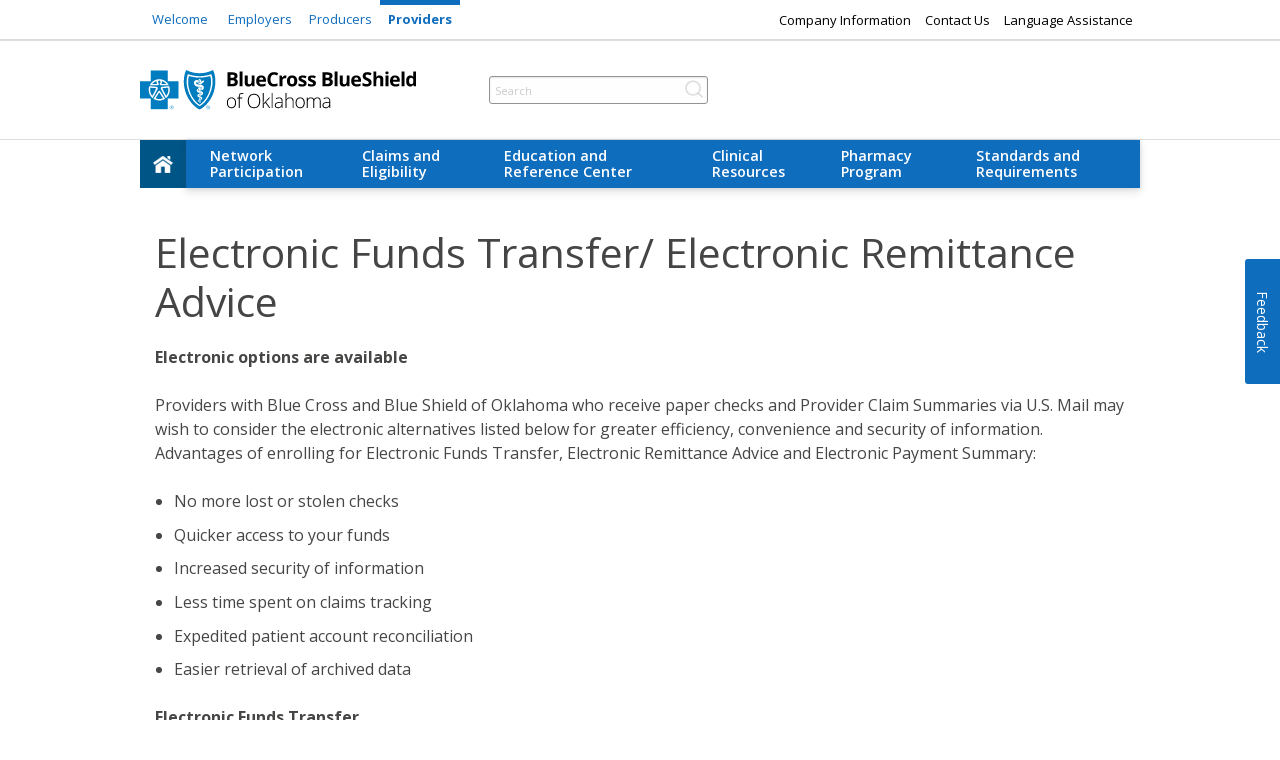

--- FILE ---
content_type: text/html; charset=UTF-8
request_url: https://www.bcbsok.com/provider/claims/claims-eligibility/edi-commerce/eft-era
body_size: 7634
content:

<!DOCTYPE HTML>
<html lang="en">
    <head>
    <meta charset="UTF-8"/>
    <meta http-equiv="x-ua-compatible" content="ie=edge"/>

    <meta name="keywords"/>
    <meta name="description"/>
    
    <meta name="template" content="public-sites-text-only"/>
    <meta name="author" content=""/>
    <meta name="viewport" content="width=device-width, initial-scale=1.0"/>
    <script defer type="text/javascript" src="https://rum.hlx.page/.rum/@adobe/helix-rum-js@%5E2/dist/rum-standalone.js" data-routing="env=prod,tier=publish,ams=Health Care Service Corporation"></script>
<link rel="canonical"/>
	<!----Browsertitle----->
    
	<title>Electronic Funds Transfer (EFT) (ERA)  |  Blue Cross and Blue Shield of Oklahoma</title>
	
    <!-- Open Graph Fields Meta Tags -->
    <meta property="og:title" content/>
    <meta property="og:url" content/>
    <meta property="og:image" content/>
    <meta property="og:type" content/>
    <meta property="og:description" content/>
    <!-- Target Pre Hiding Code -->
    
	
			
    
    
    
    <meta name="google-site-verification" content="LGxlXYGfOtgZQIn-FrL4qTamiHm2KwxMSiUk46clo0s"/>
    
    
	
	<link rel="icon" sizes="192x192" href="/content/dam/bcbs/public-sites/images/favicons/icon-192x192.png"/>
	<link rel="apple-touch-icon" sizes="180x180" href="/content/dam/bcbs/public-sites/images/favicons/apple-touch-icon-180x180.png"/>
	<link rel="apple-touch-icon" sizes="167x167" href="/content/dam/bcbs/public-sites/images/favicons/apple-touch-icon-167x167.png"/>
	<link rel="apple-touch-icon" sizes="152x152" href="/content/dam/bcbs/public-sites/images/favicons/apple-touch-icon-152x152.png"/>
	<link rel="apple-touch-icon" sizes="120x120" href="/content/dam/bcbs/public-sites/images/favicons/apple-touch-icon-120x120.png"/>
	
	<!-- Dynatrace RUM Code -->
    
        
    

    



    
    
    

    

    


        <script type="text/javascript" src="//assets.adobedtm.com/launch-ENce8a1f64c17741e88a2a41b8847c8dcb.min.js" async></script>


    
    
<script src="/etc.clientlibs/bcbs/clientlibs/public-sites/public-sites-new/clientlibs-header.min.js"></script>



    
    
<link rel="stylesheet" href="/etc.clientlibs/bcbs/clientlibs/public-sites/public-sites-new/clientlibs-vendor.min.css" type="text/css">
<link rel="stylesheet" href="/etc.clientlibs/bcbs/clientlibs/public-sites/public-sites-new/clientlibs-site.min.css" type="text/css">



    

    
	
	<!-- Marketo Munchkin Tracking Code -->
    
        
	
		
</head>
    <body class="page basicpage" id="page-d626f6705d">
        
        
        
            




            



            
<!-- Walkme Code -->
    
        
    

<div class="ls-canvas ps-page" id="ls-canvas">
    <div class="root responsivegrid">


<div class="aem-Grid aem-Grid--12 aem-Grid--default--12 ">
    
    <div class="reference aem-GridColumn aem-GridColumn--default--12">

    
        
            


<div class="aem-Grid aem-Grid--12 aem-Grid--default--12 ">
    
    <div class="pre-header aem-GridColumn aem-GridColumn--default--12">

<header role="banner">
<!-- Top Header -->
        <div class="h-topheader g-d-flex">
            <div class="g-container g-d-flex jc-between g-w-1000">
                <div class="h-left-top-header g-w-100">
                    <ul id="headerInlineList" class="h-inline-list  h-inline-list-header">
                        <li class="h-portal-link">
                           <a href="/home">Welcome</a>
                        </li>
                        <li class="h-portal-link">
                            <a href="/employer">Employers</a>
                        </li>
                        <li class="h-portal-link">
                            <a href="/producer">Producers</a>
                        </li>
                        <li class="h-portal-link">
                            <a class="h-highlighted-2" href="/provider">Providers</a>
                        </li>
                    </ul>
                </div>
                <div class="h-right-top-header g-d-flex g-ai-center g-w-100 g-jc-end">
                    <ul class="h-rt-menu g-d-flex g-list-unstyled">
                        <li class="sm-none">
                            <a href="/company-info">Company Information</a>
                        </li>
						<li class="sm-none">
                            <a href="https://www.bcbsok.com/provider/contact-us">Contact Us</a>
                        </li>
                        <li><a href="/member/quick-links/language-assistance" title="Language Assistant">Language Assistance</a>
						
                   </ul>
                </div>
            </div>
        </div>
        <!-- End of the Top Header -->
</div>
<div class="header-v2 aem-GridColumn aem-GridColumn--default--12">

<!--/* Motion Point JavaScript code for Spanish Translation */ -->

  
    
<script src="/etc.clientlibs/bcbs/core/common/spanish-translation/mp_linkcode_hardlink.min.js"></script>




  <!--– mp_snippet_begins -->
  <script>    
      MP.UrlLang='mp_js_current_lang';
      MP.oSite=decodeURIComponent('mp_js_origin_baseUrl');
      MP.tSite=decodeURIComponent('mp_js_translated_baseUrl');
      MP.init();
  </script>
  <!--– mp_snippet_ends -->





<!--/* Center Header (Universal Login) */ -->
<div class="md-none-universal universal-login-mobile-border">
    <div class="logo g-w-100 md-none">
        <a href="https://www.bcbsok.com">
            <img src="/content/dam/bcbs-new/ok/images/site-logos/bcbsok-logo.svg" ar alt="Blue Cross and Blue Shield of Oklahoma logo" class="universal-login-mobile-logo"/>
        </a>
    </div>
    <div class="g-container g-d-flex g-ai-center sm-none hide-for-large">
        <div class="universal-logo-tablet">
            <a href="https://www.bcbsok.com">
                <img src="/content/dam/bcbs-new/ok/images/site-logos/bcbsok-logo.svg" ar alt="Blue Cross and Blue Shield of Oklahoma logo"/>
            </a>
        </div>
    </div>
    
</div>
<div class="h-center-header g-d-flex universal-login">
    
    <div class="universal-hamburger md-none-universal">
        <div data-responsive-toggle="mega-menu" data-hide-for="medium" class="universal-cta-alignment">
            <a href="#" id="mega" data-toggle="mega-menu" aria-expanded="false" aria-controls="mega-menu" style="display:flex;" class="universal-icon-style-1 universal-profile-hamburger"><img src="/content/dam/bcbs/public-sites/images/icon/menu.svg"/></a>
        </div>
        <div class="hide-for-large md-none hamburger-text">Menu</div>
    </div>
    <div class="g-d-flex hide-for-large cta-right md-none-universal">
        
        <div class="mobile-left-icon">
            <div id="pay-bill-mobile" data-responsive-toggle="pay-my-bill-menu" data-hide-for="medium" class="universal-cta-alignment">
                
            </div>
            <div class="pay-bill-text"></div>
        </div>
        
        
        <div>
            <div id="log-in-mobile" data-responsive-toggle="log-in-menu" data-hide-for="medium" class="universal-cta-alignment">
                
            </div>
            <div class="log-in-text"></div>
        </div>
        
    </div>
    <!--Mobile icons end-->
    
    <div class="g-container g-d-flex g-ai-center hide-small">
        
        <div class="universal-logo-tablet">
            <a href="https://www.bcbsok.com">
                <img src="/content/dam/bcbs-new/ok/images/site-logos/bcbsok-logo.svg" alt="Blue Cross and Blue Shield of Oklahoma logo"/>
            </a>
        </div>
        
        <div class=" g-d-flex universal-drop-down-container">
            
            <div class="h-search relative">
                <form data-searchurl="/provider/search" role="search" id="header-search-form" action="/provider/search" aria-label="Sitewide search">
                    <input type="text" id="search-term" name="keyword" placeholder="Search"/>
                    <button type="submit" class="h-search-button" aria-label="Submit Search" id="search-term-btn">
                        <img class="h-search-button" src="/content/dam/bcbs/public-sites/images/icon/searchIcon.png" alt=""/>
                    </button>
                </form>
            </div>
            
            <div class="g-d-flex universal-cta-container">
                
                <div class="universal-cta" data-toggle="make-a-payment-dropdown">
                    
                    
                    <div class="mobile-left-icon hide-for-large" data-toggle="make-a-payment-dropdown">
                        <div id="pay-bill-tablet" data-responsive-toggle="pay-my-bill-menu" data-hide-for="medium" class="universal-cta-alignment">
                            
                        </div>
                        <div class="pay-bill-text" id="pay-bill-tablet-text"></div>
                    </div>
                    
                    
                    
                </div>
                
                
                <div class="universal-cta" data-toggle="login-dropdown">
                    
                    
                    
                    <div class="login-tablet">
                        <div id="log-in-tablet" data-responsive-toggle="log-in-menu" data-toggle="login-dropdown" class="universal-cta-alignment">
                            
                        </div>
                        <div class="log-in-text" id="log-in-tablet-text"></div>
                    </div>
                    
                    
                </div>
                
            </div>
        </div>
    </div>
    
</div>



<div class="h-center-header g-d-flex" style="display:none;">
    <div class="title-bar" data-responsive-toggle="mega-menu" data-hide-for="medium" style="display: flex;">
        <a href="#" class="menu-icon mobile-icon g-d-flex g-ai-center g-pl-15 md-none" data-toggle="mega-menu" aria-expanded="false" aria-controls="mega-menu"></a>
    </div>
    <div class="logo g-w-100 md-none at-element-marker">
        <a href="https://www.bcbsok.com" style="padding:0.8rem 0 0.5rem 0;">
            <img alt="Blue Cross and Blue Shield of Oklahoma logo" ar="" src="/content/dam/bcbs-new/ok/images/site-logos/bcbsok-logo.svg"/>
        </a>
    </div>
    <div class="g-container g-d-flex g-ai-center jc-between g-w-1000 sm-none">
        <div class="logo g-w-100">
            <a href="https://www.bcbsok.com">
                <img src="/content/dam/bcbs-new/ok/images/site-logos/bcbsok-logo.svg" ar="" alt="Blue Cross and Blue Shield of Oklahoma logo"/>
            </a>
        </div>
        <div class="g-w-100 g-d-flex g-jc-end">
            <div class="h-search relative">
                <form data-searchurl="/provider/search" role="search" id="header-search-form" action="/provider/search" aria-label="Sitewide search">
                    <input type="text" id="search-term" name="keyword" placeholder="Search"/>
                    
                    <button type="submit" class="h-search-button" aria-label="Submit Search" id="search-term-btn">
                        <img class="h-search-button" src="/content/dam/bcbs/public-sites/images/icon/searchIcon.png" alt=""/>
                    </button>
                </form>
            </div>
        </div>
    </div>
</div>



<div id="pay-my-bill-menu" role="navigation" class="hide-for-large md-none-universal">
    
    <ul class="primary-nav">
        <!-- primary-group -->
        <div class="primary-group">
            
        </div>
        
    </ul>
    
</div>

<div id="log-in-menu" role="navigation" class="hide-for-large md-none-universal">
    
    <ul class="primary-nav">
        
        <div class="primary-group">
            
            <li class="m-links">
                <p class="universal-dropdown-section-label">
                    
                </p>
                
                <a>
                    
                        <span class="fiber-icon fiber-icon--size-inherit">
                            <svg xmlns="http://www.w3.org/2000/svg" viewBox="0 0 32 32" xml:space="preserve" fill="currentColor" focusable="false">
                                <path d="M27.9 4.6c-.1-.2-.3-.4-.5-.5-.1-.1-.3-.1-.4-.1h-9c-.6 0-1 .4-1 1s.4 1 1 1h6.6L12.8 17.8c-.4.4-.4 1 0 1.4.2.2.5.3.7.3s.5-.1.7-.3L26 7.4V14c0 .6.4 1 1 1s1-.4 1-1V5c0-.1 0-.3-.1-.4z"></path>
                                <path d="M23.8 17c-.6 0-1 .4-1 1v6.4c0 .3-.3.6-.6.6H7.6c-.3 0-.6-.3-.6-.6V9.8c0-.3.3-.6.6-.6H14c.6 0 1-.4 1-1s-.4-1-1-1H7.6C6.2 7.2 5 8.4 5 9.8v14.6C5 25.8 6.2 27 7.6 27h14.6c1.4 0 2.6-1.2 2.6-2.6V18c0-.6-.4-1-1-1z"></path>
                            </svg>
                        </span>
                    
                </a>
            </li>
        </div>
        
    </ul>
    
</div>
</div>
<div class="megamenu aem-GridColumn aem-GridColumn--default--12">

<div data-mega-menu-checkbox-value="false"></div>


            

            

     







<div class="h-main-menu">
        <!-- NEW :::::::::::::::::::::::::::::::::: Mega Menu Starts HERE -->
        <!-- container -->
        <div class="container ">
          <!-- mega-menu -->
          <div id="mega-menu" role="navigation">
            <!-- primary-nav -->
            <ul class="primary-nav">
                <li class="home-link">
                    <a href="/provider" class="home" aria-label="home">
                        <img src="/content/dam/bcbs/public-sites/images/icon/icon-home.png" class="home" alt="icon home" width="20" height="17"/>
                    </a>
                </li>
              <!-- primary-group -->
              <div class="primary-group">
				<li class="m-links">
                     <a href="/provider">Home</a>
                </li>
                  
					<li><a href="#" class="primary-link">Network Participation</a>
						<div class="dropdown">
                    		<div class="mega-dropdown-content">
								
                                

<div class="dropdown-column">
	
             
                  
                       <div class="link-group">
                           
                           
                           		<p class="link-group-title">Network Participation</p>
						   
                           <ul>
                                
                                 <li>
                                 	
                                    
                                 		<a href="/provider/network/network-participation/network">Network Participation</a>
									
                                    
                                 </li>
                                
                                 <li>
                                 	
                                    
                                 		<a href="/provider/network/network-participation/fed-emp-prog">Federal Employee Program</a>
									
                                    
                                 </li>
                                
                                 <li>
                                 	
                                    
                                 		<a href="/provider/network/network-participation/credentialing">How to Join</a>
									
                                    
                                 </li>
                                
                                 <li>
                                 	
                                    
                                 		<a href="/provider/network/network-participation/information-update">Information Change Request</a>
									
                                    
                                 </li>
                                
                                 <li>
                                 	
                                    
                                 		<a href="/provider/network/network-participation/bma">Medicare</a>
									
                                    
                                 </li>
                                
                                 <li>
                                 	
                                    
                                 		<a href="/provider/network/network-participation/reps">Provider Network Representatives</a>
									
                                    
                                 </li>
                                
                            </ul>
                       </div>
                   
              
    
              

</div>



<div class="dropdown-column">
	
             
                  
              
    
              

</div>



<div class="dropdown-column">
	
             
                  
              
    
              

	
    </div>


                            </div>
                        </div>
                    </li>

					
                
					<li><a href="#" class="primary-link">Claims and Eligibility</a>
						<div class="dropdown">
                    		<div class="mega-dropdown-content">
								
                                

<div class="dropdown-column">
	
             
                  
                       <div class="link-group">
                           
                           
                           		<p class="link-group-title">Claims and Eligibility</p>
						   
                           <ul>
                                
                                 <li>
                                 	
                                    
                                 		<a href="/provider/claims/claims-eligibility/bluecard">BlueCard<sup>®</sup></a>
									
                                    
                                 </li>
                                
                                 <li>
                                 	
                                    
                                 		<a href="/provider/claims/claims-eligibility/claims">Claims and Eligibility</a>
									
                                    <ul>
										
                                        	<li>
                                            	
                                               
                                                    <a href="/provider/claims/claims-eligibility/claims/member-id-cards-quick-reference-guide">Member Identification Cards Quick Reference Guide</a>
                                               
                                            </li>  
                                        
                              		</ul>
                                 </li>
                                
                                 <li>
                                 	
                                    
                                 		<a href="/provider/claims/claims-eligibility/claim-status">Claim Status</a>
									
                                    <ul>
										
                              		</ul>
                                 </li>
                                
                                 <li>
                                 	
                                    
                                 		<a href="/provider/claims/claims-eligibility/submit">Claim Tips</a>
									
                                    
                                 </li>
                                
                                 <li>
                                 	
                                    
                                 		<a href="/provider/claims/claims-eligibility/edi-commerce">Electronic Commerce</a>
									
                                    <ul>
										
                              		</ul>
                                 </li>
                                
                                 <li>
                                 	
                                    
                                 		<a href="/provider/claims/claims-eligibility/era">Electronic Funds Programs</a>
									
                                    
                                 </li>
                                
                                 <li>
                                 	
                                    
                                 		<a href="/provider/claims/claims-eligibility/eligibility-benefits">Eligibility and Benefits</a>
									
                                    
                                 </li>
                                
                                 <li>
                                 	
                                    
                                 		<a href="/provider/claims/claims-eligibility/right-to-offset">Right to Offset</a>
									
                                    
                                 </li>
                                
                                 <li>
                                 	
                                    
                                 		<a href="/provider/claims/claims-eligibility/telemedicine">Telemedicine</a>
									
                                    
                                 </li>
                                
                                 <li>
                                 	
                                    
                                 		<a href="/provider/claims/claims-eligibility/utilization-management">Utilization Management</a>
									
                                    <ul>
										
                              		</ul>
                                 </li>
                                
                            </ul>
                       </div>
                   
              
    
              

</div>



<div class="dropdown-column">
	
             
                  
              
    
              

</div>



<div class="dropdown-column">
	
             
                  
              
    
              

	
    </div>


                            </div>
                        </div>
                    </li>

					
                
					<li><a href="#" class="primary-link">Education and Reference Center</a>
						<div class="dropdown">
                    		<div class="mega-dropdown-content">
								
                                

<div class="dropdown-column">
	
             
                  
                       <div class="link-group">
                           
                           
                           		<p class="link-group-title">Education and Reference</p>
						   
                           <ul>
                                
                                 <li>
                                 	
                                    
                                 		<a href="/provider/education/education-reference/education">Education and Reference</a>
									
                                    <ul>
										
                                        	<li>
                                            	
                                               
                                                    <a href="/provider/education/education-reference/education/quick-links">Quick Reference Links</a>
                                               
                                            </li>  
                                        
                              		</ul>
                                 </li>
                                
                                 <li>
                                 	
                                    
                                 		<a href="/provider/education/education-reference/blue-review">Blue Review</a>
									
                                    <ul>
										
                              		</ul>
                                 </li>
                                
                                 <li>
                                 	
                                    
                                 		<a href="/provider/education/education-reference/forms">Forms</a>
									
                                    
                                 </li>
                                
                                 <li>
                                 	
                                    
                                 		<a href="/provider/education/education-reference/fraud-waste-and-abuse">Fraud, Waste and Abuse </a>
									
                                    
                                 </li>
                                
                                 <li>
                                 	
                                    
                                 		<a href="/provider/education/education-reference/news-updates">News and Updates</a>
									
                                    <ul>
										
                                        	<li>
                                            	
                                               
                                                    <a href="/provider/education/education-reference/news-updates/2026"></a>
                                               
                                            </li>  
                                        
                              		</ul>
                                 </li>
                                
                                 <li>
                                 	
                                    
                                 		<a href="/provider/education/education-reference/online-provider-orientation">Provider Orientation</a>
									
                                    <ul>
										
                              		</ul>
                                 </li>
                                
                                 <li>
                                 	
                                    
                                 		<a href="/provider/education/education-reference/tools">Provider Tools</a>
									
                                    <ul>
										
                                        	<li>
                                            	
                                               
                                                    <a href="/provider/education/education-reference/tools/blueapprovr">BlueApprovR</a>
                                               
                                            </li>  
                                        
                              		</ul>
                                 </li>
                                
                                 <li>
                                 	
                                    
                                 		<a href="/provider/education/education-reference/training">Training</a>
									
                                    <ul>
										
                              		</ul>
                                 </li>
                                
                                 <li>
                                 	
                                    
                                 		<a href="/provider/education/education-reference/value-based-care">Value Based Care</a>
									
                                    
                                 </li>
                                
                                 <li>
                                 	
                                    
                                 		<a href="/provider/education/education-reference/wellness-guidelines">Wellness Guidelines</a>
									
                                    
                                 </li>
                                
                            </ul>
                       </div>
                   
              
    
              

</div>



<div class="dropdown-column">
	
             
                  
              
    
              

</div>



<div class="dropdown-column">
	
             
                  
              
    
              

	
    </div>


                            </div>
                        </div>
                    </li>

					
                
					<li><a href="#" class="primary-link">Clinical Resources</a>
						<div class="dropdown">
                    		<div class="mega-dropdown-content">
								
                                

<div class="dropdown-column">
	
             
                  
                       <div class="link-group">
                           
                           
                           		<p class="link-group-title">Clinical Resources</p>
						   
                           <ul>
                                
                                 <li>
                                 	
                                    
                                 		<a href="/provider/clinical/clinical-resources/clinical">Clinical Resources</a>
									
                                    
                                 </li>
                                
                                 <li>
                                 	
                                    
                                 		<a href="/provider/clinical/clinical-resources/bhc-mgmt">Behavioral Health Program</a>
									
                                    <ul>
										
                              		</ul>
                                 </li>
                                
                                 <li>
                                 	
                                    
                                 		<a href="/provider/clinical/clinical-resources/guidelines">Clinical Practice Guidelines</a>
									
                                    
                                 </li>
                                
                                 <li>
                                 	
                                    
                                 		<a href="/provider/clinical/clinical-resources/opioid">Opioid Resources</a>
									
                                    
                                 </li>
                                
                                 <li>
                                 	
                                    
                                 		<a href="/provider/clinical/clinical-resources/preventive-care">Preventive Care Guidelines</a>
									
                                    
                                 </li>
                                
                                 <li>
                                 	
                                    
                                 		<a href="/provider/clinical/clinical-resources/qa-qi">Quality Improvement</a>
									
                                    <ul>
										
                              		</ul>
                                 </li>
                                
                            </ul>
                       </div>
                   
              
    
              

</div>



<div class="dropdown-column">
	
             
                  
              
    
              

</div>



<div class="dropdown-column">
	
             
                  
              
    
              

	
    </div>


                            </div>
                        </div>
                    </li>

					
                
					<li><a href="#" class="primary-link">Pharmacy Program</a>
						<div class="dropdown">
                    		<div class="mega-dropdown-content">
								
                                

<div class="dropdown-column">
	
             
                  
                       <div class="link-group">
                           
                           
                           		<p class="link-group-title">Pharmacy</p>
						   
                           <ul>
                                
                                 <li>
                                 	
                                    
                                 		<a href="/provider/pharmacy/pharmacy-programs/pharmacy">Pharmacy</a>
									
                                    
                                 </li>
                                
                                 <li>
                                 	
                                    
                                 		<a href="/provider/pharmacy/pharmacy-programs/dispensing-limits">Dispensing Limits</a>
									
                                    
                                 </li>
                                
                                 <li>
                                 	
                                    
                                 		<a href="/provider/pharmacy/pharmacy-programs/dur">Drug Utilization Review (DUR)</a>
									
                                    
                                 </li>
                                
                                 <li>
                                 	
                                    
                                 		<a href="/provider/pharmacy/pharmacy-programs/prior-auth">Prior Authorization/Step Therapy Programs And Forms</a>
									
                                    
                                 </li>
                                
                                 <li>
                                 	
                                    
                                 		<a href="/provider/pharmacy/pharmacy-programs/specialty">Specialty Pharmacy </a>
									
                                    <ul>
										
                              		</ul>
                                 </li>
                                
                            </ul>
                       </div>
                   
              
    
              

</div>



<div class="dropdown-column">
	
             
                  
              
    
              

</div>



<div class="dropdown-column">
	
             
                  
              
    
              

	
    </div>


                            </div>
                        </div>
                    </li>

					
                
					<li><a href="#" class="primary-link">Standards and Requirements</a>
						<div class="dropdown">
                    		<div class="mega-dropdown-content">
								
                                

<div class="dropdown-column">
	
             
                  
                       <div class="link-group">
                           
                           
                           		<p class="link-group-title">Standards and Requirements</p>
						   
                           <ul>
                                
                                 <li>
                                 	
                                    
                                 		<a href="/provider/standards/standards-requirements/standards">Standards and Requirements</a>
									
                                    
                                 </li>
                                
                                 <li>
                                 	
                                    
                                 		<a href="/provider/standards/standards-requirements/aca">Affordable Care Act (ACA)</a>
									
                                    <ul>
										
                              		</ul>
                                 </li>
                                
                                 <li>
                                 	
                                    
                                 		<a href="/provider/standards/standards-requirements/ansi-5010">ANSI Version 5010</a>
									
                                    
                                 </li>
                                
                                 <li>
                                 	
                                    
                                 		<a href="/provider/standards/standards-requirements/cpcp">Clinical Payment and Coding Policies</a>
									
                                    <ul>
										
                                        	<li>
                                            	
                                               
                                                    <a href="/provider/standards/standards-requirements/cpcp/avalon"></a>
                                               
                                            </li>  
                                        
                              		</ul>
                                 </li>
                                
                                 <li>
                                 	
                                    
                                 		<a href="/provider/standards/standards-requirements/caa">Consolidated Appropriations Act &amp; Transparency in Coverage Final Rule</a>
									
                                    <ul>
										
                              		</ul>
                                 </li>
                                
                                 <li>
                                 	
                                    
                                 		<a href="/provider/standards/standards-requirements/medical-policies">Medical Policies</a>
									
                                    
                                 </li>
                                
                                 <li>
                                 	
                                    
                                 		<a href="/provider/standards/standards-requirements/medical-policy-pre-certification-authorization-out-of-area">Medical Policy and Prior Authorization: Out-of-area Members</a>
									
                                    
                                 </li>
                                
                                 <li>
                                 	
                                    
                                 		<a href="/provider/standards/standards-requirements/provider-reference-manuals">Provider Reference Manuals</a>
									
                                    
                                 </li>
                                
                                 <li>
                                 	
                                    
                                 		<a href="/provider/standards/standards-requirements/patient-access-standards">Access to Care Standards</a>
									
                                    
                                 </li>
                                
                                 <li>
                                 	
                                    
                                 		<a href="/provider/standards/standards-requirements/medical-record-standards">Medical Record Documentation Standards</a>
									
                                    
                                 </li>
                                
                                 <li>
                                 	
                                    
                                 		<a href="/provider/standards/standards-requirements/physical-setting-and-safety-standards">Physical Setting and Safety Standards</a>
									
                                    
                                 </li>
                                
                            </ul>
                       </div>
                   
              
    
              

</div>



<div class="dropdown-column">
	
             
                  
              
    
              

</div>



<div class="dropdown-column">
	
             
                  
              
    
              

	
    </div>


                            </div>
                        </div>
                    </li>

					
                
				<!-- PORTAL LINKS (mobile only) -->
                
                <li class="m-links">
                     <a href="/employer">Employers</a>
                </li>
                <li class="m-links">
                     <a href="/producer">Producers</a>
                </li>
                <li class="m-links">
                    <a href="/provider">Providers</a>
                </li>
                <li class="m-links">
                    <a href="/company-info">Company Information</a>
                </li>
                <!-- end PORTAL LINKS (mobile only) -->
              </div>
              <!-- end primary-group -->
            </ul>
            <!-- end primary-nav -->
          </div>
          <!-- end mega-menu -->
        </div>	   
        	   
 </div> 

 




            

            
</div>

    
</div>

    

	
</div>
<div class="responsivegrid aem-GridColumn aem-GridColumn--default--12">


<div class="aem-Grid aem-Grid--12 aem-Grid--default--12 ">
    
    <div class="columncontrol aem-GridColumn aem-GridColumn--default--12">

	
		<div class="row">
          
          
	
        <div class="small-12 medium-12 large-12 columns">
			




    
    
    <div class="title">


       <h1>Electronic Funds Transfer/ Electronic Remittance Advice</h1>
                       


</div>


    
    
    <div class="text">


	  <p><b>Electronic options are available</b></p>
<p>Providers with Blue Cross and Blue Shield of Oklahoma who receive paper checks and Provider Claim Summaries via U.S. Mail may wish to consider the electronic alternatives listed below for greater efficiency, convenience and security of information. Advantages of enrolling for Electronic Funds Transfer, Electronic Remittance Advice and Electronic Payment Summary:</p>
<ul>
<li>No more lost or stolen checks</li>
<li>Quicker access to your funds</li>
<li>Increased security of information</li>
<li>Less time spent on claims tracking</li>
<li>Expedited patient account reconciliation</li>
<li>Easier retrieval of archived data</li>
</ul>
<p><b>Electronic Funds Transfer</b></p>
<p>EFT is a direct deposit of your claim payment from BCBSOK to your designated bank account.</p>
<p>To enroll online for EFT, you must be a registered <a href="https://www.availity.com/">Availity<sup>®</sup> Essentials</a> user – there is no cost to register.</p>
<p><b>Electronic remittance advice</b></p>
<p>The ERA or ANSI 835 transaction is a HIPAA-compliant method of receiving claim payment and remittance details. The ERA can be automatically posted to your patient accounting system. You should also check with your billing service, clearinghouse or software vendor to confirm ERA-compatibility and availability of auto-posting software.<br />
</p>
<ul>
<li>Enroll online via the <a href="http://www.availity.com/" target="_blank"><span class="external-link-blue">Availity Essentials</span></a></li>
<li><a href="https://apps.availity.com/public/apps/home/#!/newPage?appUrl=%2Fweb%2Fspc%2Fdisclaimers%2F%23%2Fsubmit%3FtermsAgreed%3Dtrue%26type%3Dsaml%26ssoId%3Dlk2R9yGIJLhs3I-ABhMQR%26redirectPath%3D%252Fsaml%252Finit%253Fredirect_uri%253D%252Fcatalog%252Fcourses%252F4045613" target="_blank">Remittance Viewer</a> is available via Availity Essentials for providers and billing services to search, view, save and print remittance information, even if the ERA is delivered to an appointed receiver.</li>
</ul>
<p><b>Out-of-state providers notification:</b> You should contact your local BCBS plan for 835 ERA enrollment. If an existing enrollment is already on file with the local BCBS plan, then ERA files for services provided to members of BCBSOK will be transmitted electronically to you under the Blue Cross Blue Shield Association’s BlueCard<sup>®</sup> program. Providers requesting to receive ERAs for Medicare Secondary Crossover claims should also make that request with their local BCBS plan. For ERA enrollment instructions and/or other inquiries regarding ERA processing, please contact your local BCBS plan.</p>
<p><b>Electronic Payment Summary</b></p>
<p>When you enroll for the ERA, you are <b>automatically enrolled</b> for the EPS, which is an electronic version of the paper PCS.</p>
<ul>
<li>The EPS <b>arrives faster</b> than the PCS and <b>is easier to archive</b> for future retrieval.</li>
<li>You must enroll for the ERA in order to receive the EPS.</li>
</ul>
<p><b>Online enrollment assistance</b></p>
<p>Learn how to enroll online for EFT and ERA transactions by referring to the <a href="https://essentials.availity.com/static/web/onb/onboarding-ui-apps/navigation/#/loadApp/?appUrl=%2Fstatic%2Fweb%2Fonb%2Fonboarding-ui-apps%2Fdisclaimers%2F%23%2F%3FssoId%3Dlk2R9yGIJLhs3I-ABhMQR%26redirectPath%3D%252Fsaml%252Finit%253Fredirect_uri%253D%252Fcontent-details%252F4064177%252F0" target="_blank">Availity EFT &amp; ERA Enrollment User Guide<span class="external-link-blue"></span></a>.</p>
<p><b>Questions?</b></p>
<ul>
<li>Email <a href="mailto:ecommerceservicesOK@bcbsok.com">Electronic Commerce Services</a></li>
<li>Visit the <a href="/provider/education/education-reference/tools/remittance" target="_self">Tools/Remittance Viewer page</a> in the Education and Reference Center of our Provider website for dates and times of upcoming Remittance Viewer webinars.</li>
</ul>
<p><i>Availity is a trademark of Availity, LLC, a separate company that operates a health information network to provide electronic information exchange services to medical professionals. Availity provides administrative services to BCBSOK. BCBSOK makes no endorsement, representations or warranties regarding third party vendors and the products and services they offer.</i></p>
               

</div>


    
    
    <div class="text">


	  <p><b>Related Resources<a href="/docs/provider/ok/claims/ec/ok-eft-835.html" target="_blank"></a></b><br />
</p>
<ul>
<li><a href="https://apps.availity.com/public/apps/home/#!/newPage?appUrl=%2Fweb%2Fspc%2Fdisclaimers%2F%23%2Fsubmit%3FtermsAgreed%3Dtrue%26type%3Dsaml%26ssoId%3Dlk2R9yGIJLhs3I-ABhMQR%26redirectPath%3D%252Fsaml%252Finit%253Fredirect_uri%253D%252Fcatalog%252Fcourses%252F4064177" target="_blank" title="Availity EFT &amp; ERA Enrollment User Guide">Availity EFT &amp; ERA Enrollment User Guide<span class="external-link-blue"></span></a> </li>
<li><a href="/docs/provider/ok/claims/ec/ok-eft-835.pdf" target="_blank" title="Oklahoma Electronic Funds Transfer Guide">Electronic Funds Transfer Companion Guide (835 EFT)</a> </li>
<li><a href="/docs/provider/ok/claims/ec/ok-era-835.pdf" target="_blank" title="Electronic Remittance Advice Companion Guide (835 ERA) ">Electronic Remittance Advice Companion Guide (835 ERA) </a> </li>
<li><a href="/docs/provider/ok/claims/ec/ok-pl-segment-835era-2018.pdf" target="_blank">Interpreting the ‘PLB’ Segment on the 835 Electronic Remittance Advice (ERA) </a> </li>
<li><a href="/docs/provider/ok/claims/ec/ok-govt-plb-835era-2019.pdf" target="_blank">Medicare Advantage: Interpreting the ‘PLB’ Segment on the 835 ERA</a> </li>
<li><a href="https://apps.availity.com/public/apps/home/#!/newPage?appUrl=%2Fweb%2Fspc%2Fdisclaimers%2F%23%2Fsubmit%3FtermsAgreed%3Dtrue%26type%3Dsaml%26ssoId%3Dlk2R9yGIJLhs3I-ABhMQR%26redirectPath%3D%252Fsaml%252Finit%253Fredirect_uri%253D%252Fcatalog%252Fcourses%252F4047469" target="_blank" title="Reporting On-Demand/PCS User Guide">Reporting On-Demand/PCS User Guide<span class="external-link-blue"></span></a> </li>
<li><a href="https://apps.availity.com/public/apps/home/#!/newPage?appUrl=%2Fweb%2Fspc%2Fdisclaimers%2F%23%2Fsubmit%3FtermsAgreed%3Dtrue%26type%3Dsaml%26ssoId%3Dlk2R9yGIJLhs3I-ABhMQR%26redirectPath%3D%252Fsaml%252Finit%253Fredirect_uri%253D%252Fcatalog%252Fcourses%252F4045613" target="_blank" title="Remittance Viewer User Guide">Remittance Viewer User Guide<span class="external-link-blue"></span></a></li>
</ul>
               

</div>


    
    
    <div class="textonly">


<div>



</div>
<div>


</div></div>



		</div>
    
	

        </div>
		
    
</template></div>

    
</div>
</div>
<div class="reference aem-GridColumn aem-GridColumn--default--12">

    

	
		
		
		
			
				


<div class="aem-Grid aem-Grid--12 aem-Grid--default--12 ">
    
    <div class="footer aem-GridColumn aem-GridColumn--default--12">


	<footer role="contentinfo">
		<div class="row"><div class="small-12 columns"><div class="g-container f-page-footer"><div class="row hide-for-small hidden-sm"><div class="large-4 columns"><h3 style="height: 19.0px;"> </h3>
</div>
<div class="large-4 columns"><ul class="footer-navlist"> 
</ul>
</div>
</div>
<div class="row collapse footer-social-media"><div class="large-12 columns text-center"><a target="_blank" href="http://www.facebook.com/bluecrossblueshieldofoklahoma" class="social-media"><img alt="Blue Cross and Blue Shield of OK Facebook" src="/content/dam/bcbs/public-sites/images/icon/circle-icon-facebook.png" width="38" height="24"/></a><a target="_blank" href="http://www.youtube.com/bcbsok" class="social-media"><img alt="Blue Cross and Blue Shield of OK YouTube" src="/content/dam/bcbs/public-sites/images/icon/circle-icon-youtube.png" width="38" height="24"/></a><a href="https://connect.bcbsok.com/" target="_blank" class="social-media"><img alt="Blue Cross and Blue Shield of OK Connect" src="/content/dam/bcbs/public-sites/images/icon/circle-icon-connect.png" width="38" height="24"/></a><a href="https://www.linkedin.com/showcase/bcbsok/?viewAsMember=true" target="_blank" class="social-media"><img alt="Blue Cross and Blue Shield of OK LinkedIn" src="/content/dam/bcbs/public-sites/images/icon/circle-icon-linkedin.png" width="38" height="24"/></a></div>
</div>
<div class="clear"> </div>
<div class="row add-divider"><a name="footer-links" id="footer-links"></a><div class="large-12 columns text-center"><ul class="inline-list-footer">
<li><a href="/legal-and-privacy" target="_self">Legal and Privacy</a></li>
<li><a href="/legal-and-privacy/non-discrimination-notice" target="_self">Non-Discrimination Notice</a></li>
<li><a href="/company-info/careers" target="_self">Careers</a></li>
<li><a href="https://www.bcbsok.com/provider/contact-us" target="_self">Contact Us</a></li>
<li><a href="https://www.bcbsok.com/newsroom">Newsroom</a></li>
</ul>
</div>
<div class="clear"> </div>
</div>
<div class="row collapse"><div class="legal-container"><div class="large-10 large-offset-1 columns"><p class="legal">Blue Cross and Blue Shield of Oklahoma, a Division of Health Care Service Corporation, a Mutual Legal Reserve Company, an Independent Licensee of the Blue Cross and Blue Shield Association</p>
<hr class="gray-line" />

© Copyright <span class="copyright_currentYear">2022</span> Health Care Service Corporation. All Rights Reserved.<p> </p>
<p class="pdf-disclaimer"><span class="sr-only">PDF </span>File is in portable document format (PDF). To view this file, you may need to install a PDF reader program. Most PDF readers are a free download. One option is Adobe<sup>®</sup> Reader<sup>®</sup> which has a built-in reader. Other Adobe accessibility tools and information can be downloaded at <a href="https://www.adobe.com/accessibility.html" target="_blank" class="external-link reversed">http://access.adobe.com</a></p>
<div class="clear"> </div>
<p class="leaving-website" id="leaving-website-msg"><span class="sr-only">External link </span>You are leaving this website/app (“site”). This new site may be offered by a vendor or an independent third party. The site may also contain non-Medicare related information. In addition, some sites may require you to agree to their terms of use and privacy policy.</p>
</div>
</div>
</div>
</div>
</div>
</div>

	</footer>
</div>

    
</div>
 
		
    
</div>

    
</div>
</div>

</div>

            

    		
    
<script src="/etc.clientlibs/clientlibs/granite/jquery.min.js"></script>
<script src="/etc.clientlibs/clientlibs/granite/utils.min.js"></script>
<script src="/etc.clientlibs/clientlibs/granite/jquery/granite.min.js"></script>
<script src="/etc.clientlibs/foundation/clientlibs/jquery.min.js"></script>
<script src="/etc.clientlibs/bcbs/clientlibs/public-sites/public-sites-new/clientlibs-vendor.min.js"></script>
<script src="/etc.clientlibs/bcbs/clientlibs/public-sites/public-sites-new/clientlibs-site.min.js"></script>



             


	<script>
		$(document).foundation();
	</script>
  <!--/* Motion Point JavaScript code for Spanish Translation */ -->	
  
  <script type="text/javascript" id="mpelid" src="//hcscbluecross.mpeasylink.com/mpel/mpel.js" integrity="sha256-alOksZaJSv5v36gGbRVmEJaDLpVK0+viBvhgX4Fqo5s=" crossorigin="anonymous" async></script>


            

        
    </body>
</html>


--- FILE ---
content_type: text/css
request_url: https://www.bcbsok.com/etc.clientlibs/bcbs/clientlibs/public-sites/public-sites-new/clientlibs-site.min.css
body_size: 37990
content:

.pdf-link-icon::after {
  background: url("../../../../../content/dam/bcbs/common/images/pdf-link-icon.svg") center no-repeat;
  content: '\2060';
  padding-right: 12px;
  margin: 0 0 0 4px;
}

/* Style classes to change color of cta buttons*/

.button.secondary, .secondary .button {
	color: #006cb7;
	background-color: transparent;
}

.button.secondary:hover, .button.secondary:focus, .secondary .button:hover,
	.secondary .button:focus {
	background-color: #006cb7;
	color: #fff;
	font-weight: 700;
}

.button {
	border: solid 2px #006cb7;
	display: inline-block;
	font-size: 1rem;
	font-weight: 700;
	letter-spacing: .05em;
	vertical-align: middle;
	margin: 0 0 1rem 0;
	padding: .6rem 1.5rem;
	-webkit-appearance: none;
	transition: background-color 0.25s ease-out, color 0.25s ease-out;
	line-height: 1.25rem;
	text-align: center;
	cursor: pointer;
	background-color: #006cb7;
	color: #fff;
	border-radius: 32px;
	width: auto;
	max-width: 237px;
}

.secondary .button {
	color: #006cb7;
	background-color: transparent;
}

.secondary .button:hover {
	background-color: #006cb7;
	color: #fff;
	border-color: #fff !important;
	border: solid 2px #fff;
}

.secondary .button:focus {
	background-color: #006cb7;
	color: #fff;
}

.button:hover, .button:focus, .button:hover, .button:focus {
	color: #006cb7;
	background-color: #fff;
	font-weight: 700;
	text-decoration: none;
}


.promo-cta .button {
    border-color: #fff;
    color: #fff;
    background-color: transparent !important;
}
.promo-cta .button:hover, .promo-cta .button:focus{
	color: #006cb7;
  	background-color: #fff !important;
	font-weight: 700;
  	text-decoration: none;
}

.external-link-blue:after {
	background: url(../../../../../content/dam/bcbs/public-sites/images/icon/external-blue.svg) no-repeat;
	background-size: contain;
	content: '';
	width: 12px; /*width of the icon*/
	height: 11px;  /*height of the icon*/
	display: inline-block;
	margin: 0 0 0 5px;
}

.external-link-white:after {
	background: url(../../../../../content/dam/bcbs/public-sites/images/icon/external-white.svg) no-repeat;
	background-size: contain;
	content: '';
	width: 12px; /*width of the icon*/
	height: 11px;  /*height of the icon*/
	display: inline-block;
	margin: 0 0 0 5px;
    top:2px;
}

.external-link-pdf:after {
  background: url(../../../../../content/dam/bcbs/public-sites/images/icon/pdfIcon.svg) no-repeat;
	background-size: contain;
	content: '';
	width: 12px;
	height: 14px;
	display: inline-block;
	margin: -3px 0 0 4px;
	vertical-align: middle;
}

.secondary .button:hover .external-link-blue:after, .button.secondary:focus .external-link-blue:after {
	background: url(../../../../../content/dam/bcbs/public-sites/images/icon/external-white.svg) no-repeat;
}

.button:hover .external-link-white:after, .button:focus .external-link-white:after {
	background: url(../../../../../content/dam/bcbs/public-sites/images/icon/external-white.svg) no-repeat;
}

.btn-secondary .button:hover .external-link-blue:after, .btn-secondary .button:hover .external-link-blue:after {
	background: url(../../../../../content/dam/bcbs/public-sites/images/icon/external-blue.svg) no-repeat;
}

/* Style classes to change alignment of cta buttons*/

.cta.flex-center {

    display: flex;

    justify-content: center;

}

.cta.flex-left {

    display: flex;

    justify-content: flex-start;

}

.cta.flex-right {

    display: flex;

    justify-content: flex-end;

}

.cta.flex-full .button {

    display: flex;

    max-width: none;

    justify-content: center;

}

.fiber-table {
  padding: 0;
  margin: 0;
  font-family: 'Open Sans', 'Segoe UI', Tahoma, sans-serif;
  font-size: inherit;
  font-style: normal;
  font-weight: 400;
  line-height: inherit;
  text-align: left !important;
  text-indent: 0;
  text-shadow: none;
  text-transform: none;
  letter-spacing: 0;
  vertical-align: inherit;
}
.fiber-table table {
  position: relative;
  border-spacing: 0;
  border-collapse: collapse;
}
.fiber-table thead,
.fiber-table tbody,
.fiber-table tfoot {
  border: 0;
}
.fiber-table thead,
.fiber-table thead tr,
.fiber-table thead th,
.fiber-table thead td,
.fiber-table tbody,
.fiber-table tbody tr,
.fiber-table tbody th,
.fiber-table tbody td,
.fiber-table tfoot,
.fiber-table tfoot tr,
.fiber-table tfoot th,
.fiber-table tfoot td {
  background-color: transparent !important;
}
.fiber-table__caption {
  font-size: 1.625rem;
  line-height: 1.5384615385;
  padding: 0 0 1.5rem;
  font-family: 'Open Sans', 'Segoe UI', Tahoma, sans-serif;
  font-style: normal;
  font-weight: 300;
  color: #464645;
  text-align: left;
  text-indent: 0;
  text-shadow: none;
  text-transform: none;
  letter-spacing: 0;
  vertical-align: inherit;
  caption-side: top;
}
.fiber-table__caption > small {
  font-size: 0.875rem;
  line-height: 1.2857142857;
  display: block;
  font-weight: 400;
}
.fiber-table__cell {
  font-size: 1rem;
  line-height: 1.5;
  -webkit-box-sizing: border-box;
  box-sizing: border-box;
  padding-right: 1rem;
  padding-left: 1rem;
  font-weight: 400;
  color: #464645;
  vertical-align: top;
  border-bottom: 1px solid #dedede;
}
thead .fiber-table__cell {
  border-bottom-color: #747678;
}
.fiber-table--size-1 .fiber-table__cell {
  padding-top: 0.5rem;
  padding-bottom: 0.5rem;
}
.fiber-table--size-2 .fiber-table__cell {
  padding-top: 1rem;
  padding-bottom: 1rem;
}
.fiber-table--size-3 .fiber-table__cell {
  padding-top: 1.5rem;
  padding-bottom: 1.5rem;
}
.fiber-table__cell--header {
  font-weight: 700;
}
.fiber-table--scroll {
  overflow-x: auto;
  overflow-y: hidden;
  background: -o-linear-gradient(top, #ffffff 0, transparent 8px, transparent calc(100% - 8px), #ffffff 100%),
    -o-linear-gradient(left, rgba(70, 70, 69, 0.16) 0, #ffffff 4px, #ffffff calc(100% - 4px), rgba(70, 70, 69, 0.16)
          100%);
  background: linear-gradient(to bottom, #ffffff 0, transparent 8px, transparent calc(100% - 8px), #ffffff 100%),
    linear-gradient(
      to right,
      rgba(70, 70, 69, 0.16) 0,
      #ffffff 4px,
      #ffffff calc(100% - 4px),
      rgba(70, 70, 69, 0.16) 100%
    );
}
.fiber-table--scroll table {
  table-layout: fixed;
  background: -o-linear-gradient(
    left,
    white 24px,
    transparent 24px,
    transparent calc(100% - 24px),
    white calc(100% - 24px)
  );
  background: linear-gradient(
    to right,
    white 24px,
    transparent 24px,
    transparent calc(100% - 24px),
    white calc(100% - 24px)
  );
}
.fiber-table--hover-row tbody tr:hover,
.fiber-table--hover-row tfoot tr:hover {
  background: #f9f9f9 !important;
  mix-blend-mode: multiply;
}
@media screen and (max-width: 48em) {
  .fiber-table--stack tr {
    display: -webkit-box;
    display: -ms-flexbox;
    display: flex;
    -webkit-box-orient: vertical;
    -webkit-box-direction: normal;
    -ms-flex-direction: column;
    flex-direction: column;
  }
  .fiber-table--stack thead {
    position: absolute;
    width: 1px;
    height: 1px;
    padding: 0;
    overflow: hidden;
    clip: rect(1px, 1px, 1px, 1px);
    border: 0;
  }
  .fiber-table--stack .fiber-table__cell {
    display: -webkit-box;
    display: -ms-flexbox;
    display: flex;
    width: 100%;
    border-bottom-width: 0;
  }
  .fiber-table--stack .fiber-table__cell:last-of-type {
    border-bottom-width: 1px;
  }
  .fiber-table--stack .fiber-table__cell > * {
    width: 50%;
  }
  .fiber-table--stack .fiber-table__cell::before {
    width: 50%;
    padding-right: 1rem;
    font-weight: 700;
    content: attr(data-header);
  }
}

.fiber-table--author-2-cols th,
.fiber-table--author-2-cols td {
  width: 50%;
}

.fiber-table--author-3-cols th,
.fiber-table--author-3-cols td {
  width: 33%;
}

.fiber-table--author-4-cols th,
.fiber-table--author-4-cols td {
  width: 25%;
}

.fiber-table__cell--header p {
  font-weight: 700;
}

.fiber-table--scroll table {
  table-layout: auto;
}

.mrf .pagination {
  margin: 0 0 1rem 0;
}

.mrf .pagination li:hover {
  cursor: pointer;
}

.mrf .pagination li {
  margin: 0;
  display: inline-block;
}

.mrf .num_rows {
  width: 20%;
  float: left;
}

.mrf .pagination-container {
  text-align: right;
}

@media only screen and (min-width: 1000px) {
  .mrf .container {
    margin: auto;
    max-width: 995px;
    width: 100%;
  }
}

/*************************Global Style**********************/

.mrf .display_flex {
  display: flex;
  justify-content: space-between;
}

.mrf .flex_align_center {
  align-items: center;
}

.mrf .error-text {
  color: #e10000;
  font-style: italic;
}

/*****************Section 1 ***************/

.mrf .bcbs-title {
  font-weight: 400;
  margin-bottom: 12px;
  color: #343434;
  font-size: 27px;
  letter-spacing: 0;
  line-height: 37px;
}

.mrf .top_left:not(.full-width) {
  width: 440px;
}

.mrf .top_right {
  width: calc(100% - 375px);
}

.mrf .top_left p {
  color: #464645;
  font-family: 'Open Sans';
  font-size: 15px;
  letter-spacing: 0;
  line-height: 23px;
  margin: 0 0 1.5rem;
  padding-right: 40px;
}

.mrf .update_text {
  margin-bottom: 20px;
  font-size: 15px;
  letter-spacing: 0;
  line-height: 30px;
  color: #0f6dbe;
  font-weight: 600;
  padding-top: 5px;
}

.mrf .search_input_form {
  width: calc(100% - 120px);
  margin-right: 10px;
}

.mrf .search_input {
  border: 1px solid #0f6dbe;
  display: block;
  width: calc(100% - 24px);
  padding: 6px 12px;
  font-size: 14px;
  line-height: 1.42857143;
  color: #555;
  background-color: #fff;
  border-radius: 4px;
  -webkit-box-shadow: inset 0 1px 1px rgba(0, 0, 0, 0.075);
  box-shadow: inset 0 1px 1px rgba(0, 0, 0, 0.075);
}

.mrf .search_btn button {
  color: #fff;
  font-weight: bold;
  height: 40px;
  width: 110px;
  border-radius: 28px;
  background-color: #0f6dbe;
  font-size: 16px;
  letter-spacing: 0;
  line-height: 24px;
  text-align: center;
  border-color: #0f6dbe;
  border: none;
  margin: 0;
  cursor: pointer;
}

.mrf .search_btn button:disabled {
  cursor: not-allowed;
}

/***** Table ******************/

.mrf .pagination > li:first-child > a,
.mrf .pagination > li:first-child > span {
  margin-left: 0;
  border-top-left-radius: 4px;
  border-bottom-left-radius: 4px;
}

.mrf .pagination > .active > a,
.mrf .pagination > .active > a:focus,
.mrf .pagination > .active > a:hover,
.mrf .pagination > .active > span,
.mrf .pagination > .active > span:focus,
.mrf .pagination > .active > span:hover {
  z-index: 3;
  color: #fff;
  cursor: default;
  background-color: #337ab7;
  border-color: #337ab7;
}

.mrf .pagination > li > a,
.mrf .pagination > li > span {
  padding: 6px 12px;
  line-height: 1.42857143;
  color: #337ab7;
  text-decoration: none;
  background-color: #fff;
  border: 1px solid #ddd;
}

.mrf .sr-only {
  position: absolute;
  width: 1px;
  height: 1px;
  padding: 0;
  margin: -1px;
  overflow: hidden;
  clip: rect(0, 0, 0, 0);
  border: 0;
}

.mrf table {
  background-color: transparent;
  border-collapse: collapse;
  border-spacing: 0;
}

.mrf .table {
  width: 100%;
  max-width: 100%;
  margin-bottom: 20px;
}

.mrf .table > tbody > tr > th {
  color: #000000;
  font-size: 16px;
  letter-spacing: 0.9px;
  line-height: 22px;
}

.mrf .table > caption + thead > tr:first-child > td,
.mrf .table > caption + thead > tr:first-child > th,
.mrf .table > colgroup + thead > tr:first-child > td,
.mrf .table > colgroup + thead > tr:first-child > th,
.mrf .table > thead:first-child > tr:first-child > td,
.mrf .table > thead:first-child > tr:first-child > th {
  border-top: 0;
}

.mrf .table > tbody > tr > td,
.mrf .table > tbody > tr > th,
.mrf .table > tfoot > tr > td,
.mrf .table > tfoot > tr > th,
.mrf .table > thead > tr > td,
.mrf .table > thead > tr > th {
  padding: 12px;
  text-align: left;
}

.mrf .table > thead > tr > th {
  color: #464645;
  background-color: #f3f3f3;
  font-size: 15px;
  letter-spacing: 0;
  line-height: 18px;
  font-weight: 600;
}

.mrf .size {
  color: #0f6dbe;
  margin-right: 5px;
}

.mrf .download_img {
  cursor: pointer;
}

.mrf table button {
  background-color: transparent;
  border: 0px solid transparent;
  margin: 0;
  padding: 0;
  line-height: 1.5;
}

/*** Popup style***********/

.mrf .modal {
  position: fixed;
  top: 0;
  right: 0;
  bottom: 0;
  left: 0;
  z-index: 1050;
  overflow: hidden;
  -webkit-overflow-scrolling: touch;
  outline: 0;
  background: rgba(0, 0, 0, 0.5);
  display: none;
}

.mrf .modal-dialog {
  width: 470px;
  margin: 30px auto;
}

.mrf .modal-content {
  position: relative;
  background-color: #fff;
  background-clip: padding-box;
  border: 1px solid #999;
  border: 1px solid rgba(0, 0, 0, 0.2);
  border-radius: 6px;
  -webkit-box-shadow: 0 3px 9px rgb(0 0 0 / 50%);
  box-shadow: 0 3px 9px rgb(0 0 0 / 50%);
  outline: 0;
  padding: 20px;
}

.mrf .fade.in {
  opacity: 1;
  display: block;
}

.mrf .download_modal {
  text-align: center;
  padding: 10px;
}

.mrf .floder_icon {
  margin-top: 40px;
}

.mrf .dw_title {
  color: #0f6dbe;
  font-size: 19px;
  letter-spacing: 0;
  line-height: 26px;
}

.mrf .dw_filename {
  margin-top: 12px;
  color: #343434;
  font-size: 12px;
  letter-spacing: 0;
  font-weight: 700;
  line-height: 15px;
}

.mrf .dw_filesize {
  color: #343434;
  font-size: 14px;
  letter-spacing: 0;
  line-height: 19px;
  margin-top: 23px;
}

.mrf .dw_button {
  margin-top: 43px;
}

.mrf .dw_button button {
  border-radius: 28px;
  background-color: #0f6dbe;
  text-align: center;
  font-size: 16px;
  letter-spacing: 0;
  line-height: 24px;
  border-style: solid;
  height: 30px;
  margin: 0;
  padding: 0;
}

.mrf .dw_button .cancel_btn {
  border-color: #0f6dbe;
  color: #0f6dbe;
  background-color: #fff;
  width: 125px;
}

.mrf .dw_button .download_btn a {
  display: block;
  cursor: pointer;
  color: #fff;
  text-decoration: none;
}

.mrf .dw_button .prepare_btn {
  width: 225px;
  color: #fff;
  border-color: #0f6dbe;
}

/**Step2**********************/

.mrf .step_2 {
  margin: 13px 0;
}

.mrf .prepareloader {
  width: 40px;
  margin-right: 10px;
}

.mrf .prepareContant {
  text-align: left;
  width: calc(100% - 40px);
}

.mrf .prepareContant p {
  color: #343434;
  font-size: 15px;
  letter-spacing: 0;
  line-height: 24px;
  margin: 0;
}

.mrf .prepareContant p span {
  opacity: 0.69;
}

.mrf .flex_block {
  display: flex;
  align-items: flex-start;
}

.mrf .flex_center {
  display: flex;
  align-items: center;
}

/* .progress-wrap {
width: calc(100% - 20px);
} */

.mrf .progress_close {
  margin-top: 10px;
  margin-left: 10px;
}

/*loader spinner css */

.mrf .lds-spinner {
  color: official;
  display: inline-block;
  position: relative;
  width: 40px;
  height: 40px;
}

.mrf .lds-spinner div {
  transform-origin: 20px 20px;
  animation: lds-spinner 1.2s linear infinite;
}

.mrf .lds-spinner div:after {
  content: ' ';
  display: block;
  position: absolute;
  top: 3px;
  left: 17px;
  width: 3px;
  height: 8px;
  background: #000;
}

.mrf .lds-spinner div:nth-child(1) {
  transform: rotate(0deg);
  animation-delay: -1.1s;
}

.mrf .lds-spinner div:nth-child(2) {
  transform: rotate(30deg);
  animation-delay: -1s;
}

.mrf .lds-spinner div:nth-child(3) {
  transform: rotate(60deg);
  animation-delay: -0.9s;
}

.mrf .lds-spinner div:nth-child(4) {
  transform: rotate(90deg);
  animation-delay: -0.8s;
}

.mrf .lds-spinner div:nth-child(5) {
  transform: rotate(120deg);
  animation-delay: -0.7s;
}

.mrf .lds-spinner div:nth-child(6) {
  transform: rotate(150deg);
  animation-delay: -0.6s;
}

.mrf .lds-spinner div:nth-child(7) {
  transform: rotate(180deg);
  animation-delay: -0.5s;
}

.mrf .lds-spinner div:nth-child(8) {
  transform: rotate(210deg);
  animation-delay: -0.4s;
}

.mrf .lds-spinner div:nth-child(9) {
  transform: rotate(240deg);
  animation-delay: -0.3s;
}

.mrf .lds-spinner div:nth-child(10) {
  transform: rotate(270deg);
  animation-delay: -0.2s;
}

.mrf .lds-spinner div:nth-child(11) {
  transform: rotate(300deg);
  animation-delay: -0.1s;
}

.mrf .lds-spinner div:nth-child(12) {
  transform: rotate(330deg);
  animation-delay: 0s;
}

@keyframes lds-spinner {
  0% {
    opacity: 1;
  }
  100% {
    opacity: 0;
  }
}

@keyframes lds-spinner {
  0% {
    opacity: 1;
  }
  100% {
    opacity: 0;
  }
}

@media only screen and (max-width: 768px) {
  .mrf .modal-dialog {
    width: 94%;
  }
  .mrf .dw_button .cancel_btn {
    margin-bottom: 10px;
  }
  .mrf .top_left p {
    padding: 0;
  }
  .mrf .table > tbody > tr > td,
  .mrf .table > tbody > tr > th,
  .mrf .table > tfoot > tr > td,
  .mrf .table > tfoot > tr > th,
  .mrf .table > thead > tr > td,
  .mrf .table > thead > tr > th {
    font-size: 12px;
    padding: 5px;
  }
  .mrf .display_flex {
    display: block;
    margin-bottom: 15px;
  }
  .mrf .top_right {
    width: 100%;
  }
  .mrf .update_text {
    margin-bottom: 10px;
  }
  .mrf .top_left:not(.full-width),
  .mrf .top_left {
    width: 100%;
  }
  .mrf .search_input_form {
    width: 100%;
    margin-bottom: 5px;
  }
}

.mrf .show_tick {
  display: none;
}

.mrf .open_tick {
  display: block;
}

.mrf #myProgress {
  width: 100%;
  background-color: #d8d8d8;
  border-radius: 10px;
  margin-top: 10px;
}

.mrf .myBar {
  width: 10%;
  height: 15px;
  background-color: #42b65d;
  line-height: 15px;
  border-radius: 10px;
}

.contactTile {
  background-color: #e8eef4; /* lightblue default background value */
  border-radius: 5px;
  margin-bottom: 1rem;
  padding: 1.375rem;
}
/* ADD: class="contactTile transparent" to dynamically change background to transparent */
.bgtransparent .contactTile {
  background-color: rgba(250, 250, 250, 0); /* optional transparent background value*/
}
.bgblue .contactTile {
  background-color: #e8eef4;
}
.contactTile .contactTitle {
  font-size: 1rem;
  font-weight: bold;
  margin: 0 0 0.75rem 0;
}
.contactTile .contactBody {
  align-items: center;
  display: flex;
  font-weight: bold;
}
.contactTile .contactIcon {
  background-color: lightgray;
  border-radius: 100%;
  display: inline-block;
  height: 38px;
  width: 38px;
  margin-right: 0.75rem;
  overflow: hidden;
}
.contactTile .contactIcon img {
  height: inherit;
  width: inherit;
}

.grid-padding {
  padding-top: 2rem;
  padding-bottom: 2rem;
}

/* Grid System Background Color Variations */

/* White Color Option */
.grid-container-color-white {
  background-color: #ffffff !important;
}
/* Blue Color Option */
.grid-container-color-blue {
  background-color: #e8eef4 !important;
}

.universal-login .universal-logo-tablet {
  width: 22rem;
}

.universal-login .h-search input {
  width: 219px;
  margin: 0;
}

.universal-login .h-search-button {
  right: 2px;
  top: 2px;
}

.universal-login .universal-chevron-blue::after {
  display: inline-block;
  padding-left: 0.25rem;
  padding-top: 0.25rem;
  width: 1.25rem;
  content: url("data:image/svg+xml,%3Csvg xmlns='http://www.w3.org/2000/svg' xml:space='preserve' viewBox='0 0 24 24' fill='%230f6dbe' role='img'%3E%3Cpath d='M3.5 6.8c.2 0 .4 0 .5.2l8 8 8-8c.3-.3.8-.3 1.1 0s.3.8 0 1.1l-8.5 8.5c-.3.3-.8.3-1.1 0L3 8c-.3-.3-.3-.7 0-1 .1-.2.3-.2.5-.2z'/%3E%3C/svg%3E");
}

.universal-login .universal-chevron-white::after {
  display: inline-block;
  padding-left: 0.25rem;
  padding-top: 0.25rem;
  width: 1.25rem;
  content: url("data:image/svg+xml,%3Csvg xmlns='http://www.w3.org/2000/svg' xml:space='preserve' viewBox='0 0 24 24' fill='white' role='img'%3E%3Cpath d='M3.5 6.8c.2 0 .4 0 .5.2l8 8 8-8c.3-.3.8-.3 1.1 0s.3.8 0 1.1l-8.5 8.5c-.3.3-.8.3-1.1 0L3 8c-.3-.3-.3-.7 0-1 .1-.2.3-.2.5-.2z'/%3E%3C/svg%3E");
}

.universal-login .universal-cta-container {
  position: relative;
  left: 3rem;
}

.universal-login .universal-cta {
  width: 12rem;
}

.universal-login .log-in-text {
  display: none;
}

.universal-login .universal-cta > a {
  position: relative;
  top: 0.4rem;
}

/* drop down */
.universal-login .universal-drop-down-container {
  padding: 0.9rem 1rem 0.5rem 1rem;
  z-index: 1001;
  margin-right: 3rem;
  padding: 0;
}

.universal-login .universal-list-item {
  padding: 0.5rem 0 0.5rem 1rem;
}

.universal-login .universal-drop-down-container ul {
  margin: 0.5rem 0 0.5rem 0;
}

.universal-login li {
  list-style: none;
}

.universal-login .universal-list-item-container:hover {
  background: #f3f3f3;
}

.universal-login .universal-dropdown-section-label {
  margin: 0.5rem 0 0 0;
  padding: 0.9rem 1rem 0.5rem 1rem;
  border-top: 1px solid #dedede;
  color: #747678;
  font-style: italic;
  font-size: 0.875rem;
}

@media screen and (min-width: 1024px) {
  .universal-login .login-tablet {
    display: none;
  }
}
@media screen and (max-width: 63.9375em) {
  .universal-login #make-a-payment-dropdown {
    top: 3rem !important;
    left: -12rem !important;
  }

  .universal-login .log-in-text {
    display: block;
  }

  .universal-login #login-dropdown {
    top: 3rem !important;
    left: -6rem !important;
  }

  .universal-login .hide-tablet {
    display: none !important;
  }

  .universal-login .universal-cta-container {
    text-align: center;
    left: 1rem;
  }
  .universal-login .universal-cta-container .universal-list-item {
    text-align: left !important;
  }

  .universal-login .mobile-left-icon {
    margin-right: -1rem !important;
  }

  .universal-login .universal-cta {
    width: 7rem;
  }

  .universal-login .universal-logo-tablet {
    width: 19rem;
  }

  .universal-login .g-container {
    margin: 1rem;
  }

  .universal-login .menu-icon {
    height: 20px;
  }

  .universal-login .cta-right {
    position: absolute;
    right: 0;
    padding: 1.5rem;
  }

  .universal-login .mobile-left-icon {
    margin-right: 1.7rem;
  }

  .universal-dropdown-section-label {
    color: white;
    font-style: italic;
    font-size: 0.875rem !important;
    padding: 0.9rem 1rem 0 1rem;
    margin-bottom: 0;
    width: 89%;
  }

  .universal-login-mobile-logo {
    padding: 0.5rem 0;
  }

  .universal-login .universal-cta-alignment {
    display: flex !important;
    justify-content: center;
  }

  .universal-login .universal-icon-style-1,
  .universal-login .universal-icon-style-2,
  .universal-login .universal-icon-style-3 {
    width: 20px;
    height: 20px;
    color: #464645;
  }

  .universal-login .hide-small {
    display: none !important;
  }
}

/* Tablet View Styling */
@media screen and (max-width: 1023px) and (min-width: 640px) {
  .universal-login .hide-small {
    display: flex !important;
  }
}

@media screen and (max-width: 749px) {
  .universal-login .login-tablet {
    position: relative;
    right: 2rem;
  }
}

@media screen and (max-width: 717px) {
  .universal-login .h-search input {
    width: 150px;
  }
}

@media screen and (max-width: 646px) {
  .universal-login .h-search input {
    width: 143px;
  }
}

/* Mobile View Styling */
@media screen and (max-width: 767.98px) {
  .universal-login {
    margin-top: 0.2rem;
  }

  .universal-login .cta-right {
    padding: 0.5rem;
  }

  .universal-login .mobile-left-icon {
    margin-right: 1.7rem !important;
  }
  .universal-login-mobile-border {
    border-bottom: 1px solid #dedede;
  }

  .universal-login .universal-hamburger {
    padding: 0.5rem;
  }

  .universal-login .universal-icon-style-1:hover {
    content: url("data:image/svg+xml,%3Csvg xmlns='http://www.w3.org/2000/svg' xml:space='preserve' viewBox='0 0 32 32' fill='%230f6dbe' role='img'%3E%3Cpath d='M29 9H3a1 1 0 0 1 0-2h26a1 1 0 0 1 0 2Zm0 8H3a1 1 0 0 1 0-2h26a1 1 0 0 1 0 2Zm0 8H3a1 1 0 0 1 0-2h26a1 1 0 0 1 0 2Z'/%3E%3C/svg%3E");
  }
}

/* Tablet + Mobile View Styling */
@media screen and (max-width: 1023px) {
  .universal-login .universal-icon-style-blue {
    width: 20px;
    height: 20px;
    color: #0f6dbe;
  }
  .universal-login .universal-text-style-blue {
    color: #0f6dbe;
    font-weight: bold;
  }

  .universal-login .universal-icon-style-2:hover {
    content: url("data:image/svg+xml,%3Csvg xmlns='http://www.w3.org/2000/svg' xml:space='preserve' viewBox='0 0 32 32' fill='%230f6dbe' role='img'%3E%3Cpath d='M24 21.2c0-4.1-3.7-5.2-7-6.2V7c2.2.1 4.5 1.3 4.5 1.3.5.3 1.1.1 1.4-.4s.1-1.1-.4-1.4c-.1 0-2.8-1.4-5.5-1.5V3c0-.6-.4-1-1-1s-1 .4-1 1v2.1c-4.1.6-6 3-6 5.4 0 3.7 3 5 6 6v8.3c-2.9-.3-5.5-1.7-6.1-2.1-.4-.3-1.1-.2-1.4.2-.3.4-.2 1.1.2 1.4.8.6 3.9 2.1 7.3 2.5V29c0 .6.4 1 1 1s1-.4 1-1v-2c4.2-.3 7-2.6 7-5.8zM11 10.6c0-1.5 1.3-2.9 4-3.4v7.3c-2.5-.9-4-1.8-4-3.9zm6 14.3v-7.8c3.1.9 5 1.8 5 4.1 0 2.1-2 3.5-5 3.7z'/%3E%3C/svg%3E");
  }
  .universal-login .universal-icon-style-3:hover {
    content: url("data:image/svg+xml,%3Csvg xmlns='http://www.w3.org/2000/svg' xml:space='preserve' viewBox='0 0 32 32' fill='%230f6dbe' role='img'%3E%3Cpath d='M16 16c3.3 0 6-2.7 6-6s-2.7-6-6-6-6 2.7-6 6 2.7 6 6 6zm0-10c2.2 0 4 1.8 4 4s-1.8 4-4 4-4-1.8-4-4 1.8-4 4-4zm11.1 16.7c-3-2.9-6.8-4.7-11.1-4.7s-8.1 1.8-11.1 4.7C3 24.5 4.2 28 6.8 28h18.4c2.6 0 3.8-3.5 1.9-5.3zm-1.2 2.7c-.1.2-.3.6-.7.6H6.8c-.4 0-.6-.3-.7-.6-.2-.4-.2-1 .2-1.4 2.7-2.5 6.1-4 9.7-4 3.6 0 7 1.5 9.7 4.1.4.4.3 1 .2 1.3z'/%3E%3C/svg%3E");
  }
}

/* hover button states, which are not Fiber styles */

.custom-button-yellow-inset:hover span {
  color: white;
}

.custom-button-yellow-inset {
  color: black !important;
  border: black 2px solid !important;
  background: transparent !important;
}

.custom-button-yellow-inset:hover {
  background: #003d61 !important;
  border: #003d61 2px solid !important;
}

.fiber-bg-white .fiber-button {
  border: #0f6dbe 2px solid !important;
}

.fiber-bg-white .fiber-button span {
  color: #0f6dbe;
}

.fiber-bg-white .fiber-button:hover {
  background: #e8eef4 !important;
}

/* these are for the positioning of the inset on the current site */
.inset-fiber-v1 {
  position: relative;
  bottom: 4rem;
}

.inset-fiber-v1 .fiber-flex {
  gap: 90px !important;
  margin-top: -51px !important;
}

.inset-fiber-v1 .fiber-flex__item:first-child {
  flex-basis: 60%;
}

.inset-fiber-v1 .fiber-flex__item:last-child {
  flex-basis: 25%;
}

@media screen and (max-width: 60em) {
  .inset-fiber-v1 {
    bottom: 6rem;
    margin-bottom: -4rem;
  }
  .inset-fiber-v1 .fiber-flex {
    flex-direction: column;
    padding-left: 0px !important;
    padding-bottom: 1.5rem !important;
    gap: 0px !important;
    margin-top: -20px !important;
  }

  .inset-fiber-v1 .fiber-text-custom {
    text-align: center !important;
  }

  .inset-fiber-v1 .fiber-text-custom-p {
    margin: 0px 20px;
  }
}
@media screen and (max-width: 48em) {
  .inset-fiber-v1 .fiber-text-custom {
    text-align: left !important;
  }

  .inset-fiber-v1 .fiber-text-custom-p {
    margin: 0px 0px;
  }

  .inset-fiber-v1 .fiber-flex {
    align-items: flex-start !important;
  }

  .inset-fiber-v1 .fiber-flex,
  .inset-fiber-v1 .fiber-button {
    padding-left: 1.5em !important;
    padding-right: 1.5em !important;
  }
}
@media screen and (max-width: 30em) {
  .inset-fiber-v1 .fiber-flex {
    margin-left: 1em !important;
    margin-right: 1em !important;
  }
}

/* fiber styles utilized for inset*/

.fiber-d-flex {
  display: flex !important;
}

.fiber-bc-black {
  border-color: #464645 !important;
}

.fiber-bg-yellow-2 {
  background: #ffebb7 !important;
}

.fiber-mt-1 {
  margin-top: 0.25rem !important;
}

.fiber-pt-2 {
  padding-top: 0.5rem !important;
}

.fiber-mt-2 {
  margin-top: 0.5rem !important;
}

.fiber-mt-3 {
  margin-top: 1rem !important;
}

.fiber-pr-7 {
  padding-right: 4rem !important;
}

.fiber-pb-2 {
  padding-bottom: 0.5rem !important;
}

.fiber-mb-4 {
  margin-bottom: 1.5rem !important;
}

.fiber-pl-5 {
  padding-left: 2rem !important;
}
.fiber-pr-5 {
  padding-right: 2rem !important;
}

.fiber-pl-7 {
  padding-left: 4rem !important;
}

.fiber-s-1 {
  -webkit-box-shadow: 0 0 4px 0 rgba(70, 70, 69, 0.16), 0 4px 8px 0 rgba(70, 70, 69, 0.16) !important;
  box-shadow: 0 0 4px 0 rgba(70, 70, 69, 0.16), 0 4px 8px 0 rgba(70, 70, 69, 0.16) !important;
}

.fiber-o-hidden {
  overflow: hidden;
}

.fiber-br-2 {
  border-radius: 16px !important;
}

.fiber-bw-1 {
  border-width: 1px !important;
}

.fiber-flex,
.fiber-flex__item {
  padding: 0;
  margin: 0;
  font-family: 'Open Sans', 'Segoe UI', Tahoma, sans-serif;
  font-size: inherit;
  font-style: normal;
  font-weight: 400;
  line-height: inherit;
  color: inherit;
  text-align: left !important;
  text-indent: 0;
  text-shadow: none;
  text-transform: none;
  letter-spacing: 0;
  vertical-align: inherit;
  list-style: none;
  background: transparent;
  border-color: transparent;
  border-style: solid;
  border-width: 0;
  appearance: none;
}
.fiber-flex--direction-responsive {
  flex-direction: column;
}
@media (min-width: 48em) {
  .fiber-flex--direction-responsive {
    flex-direction: row;
  }
}
.fiber-flex--justify-content-flex-start {
  justify-content: flex-start;
}
.fiber-flex--align-items-center {
  align-items: center;
}
.fiber-flex__item--self-auto {
  align-self: auto;
}

.fiber-text {
  padding: 0;
  margin: 0;
  font-family: 'Open Sans', 'Segoe UI', Tahoma, sans-serif;
  font-size: inherit;
  font-style: normal;
  font-weight: 400;
  line-height: inherit;
  color: inherit;
  text-indent: 0;
  text-shadow: none;
  text-transform: none;
  letter-spacing: 0;
  vertical-align: inherit;
}
.fiber-text--size-1 {
  font-family: 'Open Sans', 'Segoe UI', Tahoma, sans-serif;
  font-size: 0.875rem;
  line-height: 1.2857142857;
}
.fiber-text--size-4 {
  font-family: 'Open Sans', 'Segoe UI', Tahoma, sans-serif !important;
  font-size: 1.375rem !important;
  line-height: 1.4545454545 !important;
}
.fiber-text--color-text-dark {
  color: #464645 !important;
}
.fiber-text--weight-normal {
  font-weight: 400;
}
.fiber-text--weight-bold {
  font-weight: 700;
}

.fiber-button {
  position: relative;
  box-sizing: border-box;
  display: inline-flex;
  align-items: center;
  justify-content: center;
  padding: 0;
  margin: 0;
  line-height: inherit;
  color: inherit;
  text-align: center;
  text-decoration: none !important;
  text-indent: 0;
  text-shadow: none;
  text-transform: none;
  letter-spacing: 0;
  vertical-align: middle;
  cursor: pointer;
  border: 2px solid transparent;
  border-radius: 4rem !important;
  outline: none !important;
  -webkit-appearance: none;
  appearance: none;
}
.fiber-button::after {
  position: absolute;
  top: -2px;
  right: -2px;
  bottom: -2px;
  left: -2px;
  content: '';
  border: 2px solid transparent;
  border-radius: 4rem;
  transition: 0.1s;
}
.fiber-button:focus::after {
  top: calc(-2px - 0.25rem);
  right: calc(-2px - 0.25rem);
  bottom: calc(-2px - 0.25rem);
  left: calc(-2px - 0.25rem);
  border-color: #94b3cd;
}
.fiber-button:hover:focus::after {
  border-color: transparent !important;
}
.fiber-button:disabled {
  pointer-events: none;
}
.fiber-button__text {
  font-family: 'Open Sans', 'Segoe UI', Tahoma, sans-serif;
  font-size: 1rem;
  line-height: 1.5;
  display: flex;
  align-items: center;
  font-style: normal;
  font-weight: 400;
  color: inherit;
}
.fiber-button--secondary {
  color: #0f6dbe;
  background: #fff;
  border-color: #0f6dbe;
}

.fiber-button--secondary:hover,
.fiber-button--secondary:active {
  background: #e8eef4;
}

.fiber-button--secondary:active {
  color: #003d61;
  border-color: #003d61;
}

.fiber-button--secondary:disabled {
  color: #dedede;
  background: #fff;
  border-color: #dedede;
}
.fiber-button--size-1 {
  padding: calc(0.5rem - 2px) calc(1rem - 2px);
}

:root {
  --fiber-color-brand-100: #d9ecf6;
  --fiber-color-brand-200: #d9ecf6;
  --fiber-color-brand-300: #91c6e3;
  --fiber-color-brand-400: #6db4da;
  --fiber-color-brand-500: #48a1d1;
  --fiber-color-brand-600: #248fc8;
  --fiber-color-brand-700: #007cbf;
  --fiber-color-brand-800: #006aa4;
  --fiber-color-brand-900: #005989;
  --fiber-color-brand-1000: #00476e;
  --fiber-color-brand-1100: #003653;
  --fiber-color-brand-1200: #002437;
  --fiber-color-brand-1300: #00121c;

  --fiber-color-text-dark: #464645;
  --fiber-color-text-light: #ffffff;
  --fiber-color-text-disabled: #e4e4e3;
}

.fiber-button-v2 {
  text-decoration: none !important;
  -webkit-border-radius: 4rem !important;
  border-radius: 4rem !important;
  outline: none !important;
}

.fiber-button-v2 {
  position: relative;
  -webkit-box-sizing: border-box;
  box-sizing: border-box;
  display: -webkit-inline-box;
  display: -ms-inline-flexbox;
  display: inline-flex;
  -webkit-box-align: center;
  -ms-flex-align: center;
  align-items: center;
  -webkit-box-pack: center;
  -ms-flex-pack: center;
  justify-content: center;
  padding: 0;
  margin: 0;
  font-weight: 400;
  line-height: inherit;
  color: inherit;
  text-align: center;
  text-indent: 0;
  text-shadow: none;
  text-transform: none;
  letter-spacing: 0;
  vertical-align: middle;
  cursor: pointer;
  border: 2px solid rgba(0, 0, 0, 0);
  -webkit-appearance: none;
  -moz-appearance: none;
  appearance: none;
}

.fiber-button-v2 > * + * {
  -webkit-box-sizing: content-box;
  box-sizing: content-box;
  padding-left: 0.5rem;
}

.fiber-button-v2::after {
  position: absolute;
  top: -2px;
  right: -2px;
  bottom: -2px;
  left: -2px;
  content: '';
  border: 2px solid rgba(0, 0, 0, 0);
  -webkit-border-radius: 4rem;
  border-radius: 4rem;
  -webkit-transition: 0.1s;
  transition: 0.1s;
}

.fiber-button-v2:focus::after {
  top: calc(-2px - 0.25rem);
  right: calc(-2px - 0.25rem);
  bottom: calc(-2px - 0.25rem);
  left: calc(-2px - 0.25rem);
  border-color: #94b3cd;
}

.fiber-button-v2:hover:focus::after {
  border-color: rgba(0, 0, 0, 0) !important;
}

.fiber-button-v2:disabled {
  pointer-events: none;
}

.fiber-button-v2__text {
  font-family: 'Open Sans', 'Segoe UI', Tahoma, sans-serif;
  font-size: 1rem;
  line-height: 1.5;
  display: -webkit-box;
  display: -ms-flexbox;
  display: flex;
  -webkit-box-align: center;
  -ms-flex-align: center;
  align-items: center;
  font-family: 'Open Sans', 'Segoe UI', Tahoma, sans-serif;
  font-style: normal;
  color: inherit;
}

.fiber-button-v2--block {
  width: 100%;
}

.fiber-button-v2--primary {
  color: #fff;
  background: #0f6dbe;
}

.fiber-button-v2--primary:hover {
  color: #fff;
  background: #005587;
}

.fiber-button-v2--primary:active {
  color: #fff;
  background: #003d61;
}

.fiber-button-v2--primary:disabled {
  background: #dedede;
}

.fiber-button-v2--primary:focus {
  color: #fff;
}

.fiber-button-v2--secondary {
  color: #0f6dbe;
  background: #fff;
  border-color: #0f6dbe;
}

.fiber-button-v2--secondary:hover,
.fiber-button-v2--secondary:active {
  background: #e8eef4;
}

.fiber-button-v2--secondary:active {
  color: #003d61;
  border-color: #003d61;
}

.fiber-button-v2--secondary:disabled {
  color: #dedede;
  background: #fff;
  border-color: #dedede;
}

.fiber-button-v2--tertiary {
  color: #0f6dbe;
  background: rgba(0, 0, 0, 0);
}

.fiber-button-v2--tertiary:hover,
.fiber-button-v2--tertiary:active {
  background: #e8eef4;
}

.fiber-button-v2--tertiary:active {
  color: #003d61;
}

.fiber-button-v2--tertiary:disabled {
  color: #dedede;
}

.fiber-button-v2--inverse:focus::after {
  border-color: #e8eef4;
}

.fiber-button-v2--inverse.fiber-button-v2--primary {
  color: #0f6dbe;
  background: #fff;
}

.fiber-button-v2--inverse.fiber-button-v2--primary:hover {
  background: #e8eef4;
}

.fiber-button-v2--inverse.fiber-button-v2--primary:active {
  background: #94b3cd;
}

.fiber-button-v2--inverse.fiber-button-v2--primary:disabled {
  color: #dedede;
  background: #747678;
}

.fiber-button-v2--inverse.fiber-button-v2--secondary {
  color: #fff;
  background: rgba(0, 0, 0, 0);
  border-color: #fff;
}

.fiber-button-v2--inverse.fiber-button-v2--secondary:hover,
.fiber-button-v2--inverse.fiber-button-v2--secondary:active {
  color: #0f6dbe;
  background: #fff;
}

.fiber-button-v2--inverse.fiber-button-v2--secondary:active {
  background: #e8eef4;
}

.fiber-button-v2--inverse.fiber-button-v2--secondary:disabled {
  color: #747678;
  border-color: #747678;
}

.fiber-button-v2--inverse.fiber-button-v2--tertiary {
  color: #fff;
}

.fiber-button-v2--inverse.fiber-button-v2--tertiary:hover,
.fiber-button-v2--inverse.fiber-button-v2--tertiary:active {
  color: #0f6dbe;
  background: #e8eef4;
}

.fiber-button-v2--inverse.fiber-button-v2--tertiary:active {
  color: #94b3cd;
}

.fiber-button-v2--inverse.fiber-button-v2--tertiary:disabled {
  color: #dedede;
}

.fiber-button-v2--size-1 {
  padding: calc(0.5rem - 2px) calc(1rem - 2px);
}

.fiber-button-v2--size-2 {
  padding: calc(1rem - 2px) calc(1.5rem - 2px);
}

.fiber-icon-v2 {
  display: inline-block;
}

.fiber-icon-v2 > svg {
  display: block;
}

.fiber-icon-v2--color-blue-primary {
  color: #0f6dbe;
}

.fiber-icon-v2--color-blue-secondary-1 {
  color: #e8eef4;
}

.fiber-icon-v2--color-blue-secondary-2 {
  color: #94b3cd;
}

.fiber-icon-v2--color-blue-secondary-3 {
  color: #005587;
}

.fiber-icon-v2--color-blue-secondary-4 {
  color: #003d61;
}

.fiber-icon-v2--color-gray-0 {
  color: #fff;
}

.fiber-icon-v2--color-gray-1 {
  color: #f9f9f9;
}

.fiber-icon-v2--color-gray-2 {
  color: #f3f3f3;
}

.fiber-icon-v2--color-gray-3 {
  color: #dedede;
}

.fiber-icon-v2--color-gray-4 {
  color: #747678;
}

.fiber-icon-v2--color-gray-5 {
  color: #464645;
}

.fiber-icon-v2--color-white {
  color: #fff;
}

.fiber-icon-v2--color-black {
  color: #464645;
}

.fiber-icon-v2--color-green-1 {
  color: #e7f3e7;
}

.fiber-icon-v2--color-green-2 {
  color: #a2d0a2;
}

.fiber-icon-v2--color-green-3 {
  color: #a2df59;
}

.fiber-icon-v2--color-green-4 {
  color: green;
}

.fiber-icon-v2--color-yellow-1 {
  color: #fff6de;
}

.fiber-icon-v2--color-yellow-2 {
  color: #ffebb7;
}

.fiber-icon-v2--color-yellow-3 {
  color: #ffd362;
}

.fiber-icon-v2--color-yellow-4 {
  color: #ba9a48;
}

.fiber-icon-v2--color-red-1 {
  color: #fce7e7;
}

.fiber-icon-v2--color-red-2 {
  color: #f4a2a2;
}

.fiber-icon-v2--color-red-3 {
  color: #e10000;
}

.fiber-icon-v2--color-red-4 {
  color: #7b0000;
}

.fiber-icon-v2--color-purple {
  color: #8039db;
}

.fiber-icon-v2--color-teal {
  color: #1fbfc9;
}

.fiber-icon-v2--color-orange-1 {
  color: #e9a83b;
}

.fiber-icon-v2--color-orange-2 {
  color: #fe6005;
}

.fiber-icon-v2--color-shadow {
  color: rgba(70, 70, 69, 0.16);
}

.fiber-icon-v2--color-text-dark {
  color: #464645;
}

.fiber-icon-v2--color-text-light {
  color: #fff;
}

.fiber-icon-v2--color-text-gray {
  color: #747678;
}

.fiber-icon-v2--color-text-disabled {
  color: #dedede;
}

.fiber-icon-v2--color-divider-inverse {
  color: #fff;
}

.fiber-icon-v2--color-divider-light {
  color: #dedede;
}

.fiber-icon-v2--color-action-text {
  color: #0f6dbe;
}

.fiber-icon-v2--color-primary-background {
  color: #0f6dbe;
}

.fiber-icon-v2--color-app-background {
  color: #f9f9f9;
}

.fiber-icon-v2--color-neutral-background {
  color: #f9f9f9;
}

.fiber-icon-v2--color-neutral-border {
  color: #dedede;
}

.fiber-icon-v2--color-neutral-text {
  color: #464645;
}

.fiber-icon-v2--color-danger-background {
  color: #fce7e7;
}

.fiber-icon-v2--color-danger-border {
  color: #e10000;
}

.fiber-icon-v2--color-success-background {
  color: #e7f3e7;
}

.fiber-icon-v2--color-success-border {
  color: green;
}

.fiber-icon-v2--size-inherit {
  width: 1em;
  height: 1em;
}

.fiber-icon-v2--size-1 {
  width: 1rem;
  height: 1rem;
}

.fiber-icon-v2--size-2 {
  width: 1.25rem;
  height: 1.25rem;
}

.fiber-icon-v2--size-3 {
  width: 1.5rem;
  height: 1.5rem;
}

.fiber-icon-v2--size-4 {
  width: 2rem;
  height: 2rem;
}

.fiber-icon-button-v2 {
  text-align: left !important;
  outline: none !important;
}

.fiber-icon-button-v2 {
  position: relative;
  -webkit-box-sizing: border-box;
  box-sizing: border-box;
  display: inline-block;
  padding: 0.5rem;
  margin: 0;
  font-family: 'Open Sans', 'Segoe UI', Tahoma, sans-serif;
  font-size: inherit;
  font-style: normal;
  font-weight: 400;
  line-height: inherit;
  line-height: 0;
  color: inherit;
  text-indent: 0;
  text-shadow: none;
  text-transform: none;
  letter-spacing: 0;
  vertical-align: inherit;
  cursor: pointer;
  background: none;
  border: 0;
  border: 0;
  -webkit-border-radius: 8px;
  border-radius: 8px;
  -webkit-appearance: none;
  -moz-appearance: none;
  appearance: none;
}

.fiber-icon-button-v2::after {
  position: absolute;
  top: 2px;
  right: 2px;
  bottom: 2px;
  left: 2px;
  content: '';
  border: 2px solid rgba(0, 0, 0, 0);
  -webkit-border-radius: 8px;
  border-radius: 8px;
  -webkit-transition: 0.1s;
  transition: 0.1s;
}

.fiber-icon-button-v2:focus::after {
  top: 0;
  right: 0;
  bottom: 0;
  left: 0;
  border-color: #94b3cd;
}

.fiber-icon-button-v2:hover:focus::after {
  border-color: rgba(0, 0, 0, 0) !important;
}

.fiber-icon-button-v2:disabled {
  pointer-events: none;
}

.fiber-icon-button-v2__sr-only {
  position: absolute;
  width: 1px;
  height: 1px;
  padding: 0;
  margin: -1px;
  overflow: hidden;
  clip: rect(1px, 1px, 1px, 1px);
  -webkit-clip-path: inset(50%);
  clip-path: inset(50%);
}

.fiber-figv1-input {
  position: relative;
  display: block;
  color: #464645;
  text-indent: 0;
}

.fiber-figv1-input__icon {
  position: absolute;
  top: 0;
  bottom: 0;
  line-height: 1;
}

.fiber-figv1-input__icon--before {
  left: 0;
}

.fiber-figv1-input__icon--after {
  right: 0;
}

.fiber-figv1-input__icon--decorative {
  padding: 0.5rem;
  pointer-events: none;
}

.fiber-figv1-input__input,
[type='color'].fiber-figv1-input__input,
[type='date'].fiber-figv1-input__input,
[type='datetime-local'].fiber-figv1-input__input,
[type='datetime'].fiber-figv1-input__input,
[type='email'].fiber-figv1-input__input,
[type='month'].fiber-figv1-input__input,
[type='number'].fiber-figv1-input__input,
[type='password'].fiber-figv1-input__input,
[type='search'].fiber-figv1-input__input,
[type='tel'].fiber-figv1-input__input,
[type='text'].fiber-figv1-input__input,
[type='time'].fiber-figv1-input__input,
[type='url'].fiber-figv1-input__input,
[type='week'].fiber-figv1-input__input {
  font-family: 'Open Sans', 'Segoe UI', Tahoma, sans-serif;
  font-size: 1rem;
  line-height: 1.5;
  position: relative;
  -webkit-box-sizing: border-box;
  box-sizing: border-box;
  display: block;
  -webkit-box-align: center;
  -ms-flex-align: center;
  align-items: center;
  width: 100%;
  height: auto;
  min-height: 2.5rem;
  padding: calc(0.5rem - 1px);
  margin: 0;
  font-family: 'Open Sans', 'Segoe UI', Tahoma, sans-serif;
  color: inherit;
  background: none;
  border: 1px solid #747678;
  -webkit-border-radius: 8px;
  border-radius: 8px;
  outline: 0;
  -webkit-box-shadow: none;
  box-shadow: none;
  -webkit-transition: -webkit-box-shadow 0.1s;
  transition: -webkit-box-shadow 0.1s;
  transition: box-shadow 0.1s;
  transition: box-shadow 0.1s, -webkit-box-shadow 0.1s;
  -webkit-appearance: none;
  -moz-appearance: none;
  appearance: none;
}

.fiber-figv1-input__input:hover {
  border-color: #464645;
}

.fiber-figv1-input__input:focus {
  border-color: #0f6dbe;
  -webkit-box-shadow: 0 0 0 2px #94b3cd;
  box-shadow: 0 0 0 2px #94b3cd;
}

/*.fiber-figv1-input__input:invalid,
.fiber-figv1-input__input:invalid:hover,
.fiber-figv1-input__input:invalid:focus,*/
.fiber-figv1-input__input.fiber-figv1-input__input--invalid,
.fiber-figv1-input__input.fiber-figv1-input__input--invalid:hover,
.fiber-figv1-input__input.fiber-figv1-input__input--invalid:focus {
  border-color: #e10000;
}

/*.fiber-figv1-input__input:invalid:focus,*/
.fiber-figv1-input__input.fiber-figv1-input__input--invalid:focus {
  -webkit-box-shadow: 0 0 0 2px #f4a2a2;
  box-shadow: 0 0 0 2px #f4a2a2;
}

.fiber-figv1-input__input.fiber-figv1-input__input--inverse {
  color: #fff;
  border-color: #f3f3f3;
}

.fiber-figv1-input__input.fiber-figv1-input__input--inverse:hover {
  border-color: #fff;
}

.fiber-figv1-input__input.fiber-figv1-input__input--inverse:active {
  border-color: #94b3cd;
}

.fiber-figv1-input__input.fiber-figv1-input__input--inverse:focus {
  border-color: #e8eef4;
}

.fiber-figv1-input__input:disabled,
.fiber-figv1-input__input:disabled:hover {
  color: #747678;
  background: none;
  border-color: #dedede;
}

/*.fiber-figv1-input__input.fiber-figv1-input__input--inverse:invalid,*/
.fiber-figv1-input__input.fiber-figv1-input__input--inverse.fiber-figv1-input__input--invalid {
  color: #fff;
}

/*.fiber-figv1-input__input.fiber-figv1-input__input--inverse:invalid,
.fiber-figv1-input__input.fiber-figv1-input__input--inverse:invalid:hover,
.fiber-figv1-input__input.fiber-figv1-input__input--inverse:invalid:focus,*/
.fiber-figv1-input__input.fiber-figv1-input__input--inverse.fiber-figv1-input__input--invalid,
.fiber-figv1-input__input.fiber-figv1-input__input--inverse.fiber-figv1-input__input--invalid:hover,
.fiber-figv1-input__input.fiber-figv1-input__input--inverse.fiber-figv1-input__input--invalid:focus {
  border-color: #f4a2a2;
}

/*.fiber-figv1-input__input.fiber-figv1-input__input--inverse:invalid:focus,*/
.fiber-figv1-input__input.fiber-figv1-input__input--inverse.fiber-figv1-input__input--invalid:focus {
  -webkit-box-shadow: 0 0 0 2px #fce7e7;
  box-shadow: 0 0 0 2px #fce7e7;
}

.fiber-figv1-input__input.fiber-figv1-input__input--inverse:disabled,
/*.fiber-figv1-input__input.fiber-figv1-input__input--inverse:invalid:disabled,*/
.fiber-figv1-input__input.fiber-figv1-input__input--inverse.fiber-figv1-input__input--invalid:disabled,
.fiber-figv1-input__input.fiber-figv1-input__input--inverse:disabled:hover,
/*.fiber-figv1-input__input.fiber-figv1-input__input--inverse:invalid:disabled:hover,*/
.fiber-figv1-input__input.fiber-figv1-input__input--inverse.fiber-figv1-input__input--invalid:disabled:hover {
  color: #747678;
  border-color: #747678;
}

.fiber-figv1-input__input.fiber-figv1-input__input--iconAfter,
.fiber-figv1-input__input.fiber-figv1-input__input--iconAfter
  [type='color'].fiber-figv1-input__input.fiber-figv1-input__input--iconAfter,
.fiber-figv1-input__input.fiber-figv1-input__input--iconAfter
  [type='date'].fiber-figv1-input__input.fiber-figv1-input__input--iconAfter,
.fiber-figv1-input__input.fiber-figv1-input__input--iconAfter
  [type='datetime-local'].fiber-figv1-input__input.fiber-figv1-input__input--iconAfter,
.fiber-figv1-input__input.fiber-figv1-input__input--iconAfter
  [type='datetime'].fiber-figv1-input__input.fiber-figv1-input__input--iconAfter,
.fiber-figv1-input__input.fiber-figv1-input__input--iconAfter
  [type='email'].fiber-figv1-input__input.fiber-figv1-input__input--iconAfter,
.fiber-figv1-input__input.fiber-figv1-input__input--iconAfter
  [type='month'].fiber-figv1-input__input.fiber-figv1-input__input--iconAfter,
.fiber-figv1-input__input.fiber-figv1-input__input--iconAfter
  [type='number'].fiber-figv1-input__input.fiber-figv1-input__input--iconAfter,
.fiber-figv1-input__input.fiber-figv1-input__input--iconAfter
  [type='password'].fiber-figv1-input__input.fiber-figv1-input__input--iconAfter,
.fiber-figv1-input__input.fiber-figv1-input__input--iconAfter
  [type='search'].fiber-figv1-input__input.fiber-figv1-input__input--iconAfter,
.fiber-figv1-input__input.fiber-figv1-input__input--iconAfter
  [type='tel'].fiber-figv1-input__input.fiber-figv1-input__input--iconAfter,
.fiber-figv1-input__input.fiber-figv1-input__input--iconAfter
  [type='text'].fiber-figv1-input__input.fiber-figv1-input__input--iconAfter,
.fiber-figv1-input__input.fiber-figv1-input__input--iconAfter
  [type='time'].fiber-figv1-input__input.fiber-figv1-input__input--iconAfter,
.fiber-figv1-input__input.fiber-figv1-input__input--iconAfter
  [type='url'].fiber-figv1-input__input.fiber-figv1-input__input--iconAfter,
.fiber-figv1-input__input.fiber-figv1-input__input--iconAfter
  [type='week'].fiber-figv1-input__input.fiber-figv1-input__input--iconAfter {
  padding-right: calc(2.25rem + 1px);
}

.fiber-figv1-input__input.fiber-figv1-input__input--iconBefore,
.fiber-figv1-input__input.fiber-figv1-input__input--iconBefore
  [type='color'].fiber-figv1-input__input.fiber-figv1-input__input--iconBefore,
.fiber-figv1-input__input.fiber-figv1-input__input--iconBefore
  [type='date'].fiber-figv1-input__input.fiber-figv1-input__input--iconBefore,
.fiber-figv1-input__input.fiber-figv1-input__input--iconBefore
  [type='datetime-local'].fiber-figv1-input__input.fiber-figv1-input__input--iconBefore,
.fiber-figv1-input__input.fiber-figv1-input__input--iconBefore
  [type='datetime'].fiber-figv1-input__input.fiber-figv1-input__input--iconBefore,
.fiber-figv1-input__input.fiber-figv1-input__input--iconBefore
  [type='email'].fiber-figv1-input__input.fiber-figv1-input__input--iconBefore,
.fiber-figv1-input__input.fiber-figv1-input__input--iconBefore
  [type='month'].fiber-figv1-input__input.fiber-figv1-input__input--iconBefore,
.fiber-figv1-input__input.fiber-figv1-input__input--iconBefore
  [type='number'].fiber-figv1-input__input.fiber-figv1-input__input--iconBefore,
.fiber-figv1-input__input.fiber-figv1-input__input--iconBefore
  [type='password'].fiber-figv1-input__input.fiber-figv1-input__input--iconBefore,
.fiber-figv1-input__input.fiber-figv1-input__input--iconBefore
  [type='search'].fiber-figv1-input__input.fiber-figv1-input__input--iconBefore,
.fiber-figv1-input__input.fiber-figv1-input__input--iconBefore
  [type='tel'].fiber-figv1-input__input.fiber-figv1-input__input--iconBefore,
.fiber-figv1-input__input.fiber-figv1-input__input--iconBefore
  [type='text'].fiber-figv1-input__input.fiber-figv1-input__input--iconBefore,
.fiber-figv1-input__input.fiber-figv1-input__input--iconBefore
  [type='time'].fiber-figv1-input__input.fiber-figv1-input__input--iconBefore,
.fiber-figv1-input__input.fiber-figv1-input__input--iconBefore
  [type='url'].fiber-figv1-input__input.fiber-figv1-input__input--iconBefore,
.fiber-figv1-input__input.fiber-figv1-input__input--iconBefore
  [type='week'].fiber-figv1-input__input.fiber-figv1-input__input--iconBefore {
  padding-left: calc(2.25rem + 1px);
}

.fiber-figv1-input__input--invalid + .fiber-figv1-input__icon {
  /*.fiber-figv1-input__input:invalid+.fiber-figv1-input__icon {*/
  color: #e10000;
}

.fiber-figv1-input__input:disabled + .fiber-figv1-input__icon {
  color: #dedede;
}

.fiber-figv1-input__input--inverse + .fiber-figv1-input__icon,
.fiber-figv1-input__input--inverse + .fiber-figv1-input__icon {
  color: #fff;
}

.fiber-figv1-input__input--inverse.fiber-figv1-input__input--invalid + .fiber-figv1-input__icon {
  /*.fiber-figv1-input__input--inverse:invalid+.fiber-figv1-input__icon {*/
  color: #f4a2a2;
}

.fiber-figv1-input__input--inverse:disabled + .fiber-figv1-input__icon,
.fiber-figv1-input__input--inverse.fiber-figv1-input__input--invalid:disabled + .fiber-figv1-input__icon {
  /*.fiber-figv1-input__input--inverse:invalid:disabled+.fiber-figv1-input__icon {*/
  color: #747678;
}

.fiber-figv1-input__input[type='search']::-ms-clear {
  display: none;
  width: 0;
  height: 0;
}

.fiber-figv1-input__input[type='search']::-ms-reveal {
  display: none;
  width: 0;
  height: 0;
}

.fiber-figv1-input__input[type='search']::-webkit-search-decoration,
.fiber-figv1-input__input[type='search']::-webkit-search-cancel-button,
.fiber-figv1-input__input[type='search']::-webkit-search-results-button,
.fiber-figv1-input__input[type='search']::-webkit-search-results-decoration {
  display: none;
}

.fiber-figv1-text {
  padding: 0;
  margin: 0;
  font-family: 'Open Sans', 'Segoe UI', Tahoma, sans-serif;
  font-size: inherit;
  font-style: normal;
  font-weight: 400;
  line-height: inherit;
  color: inherit;
  text-indent: 0;
  text-shadow: none;
  text-transform: none;
  letter-spacing: 0;
  vertical-align: inherit;
}

.fiber-figv1-text strong,
.fiber-figv1-text b {
  font-weight: 700;
}

.fiber-figv1-text em,
.fiber-figv1-text i {
  font-style: italic;
}

.fiber-figv1-text sup,
.fiber-figv1-text sub {
  position: relative;
  font-size: 0.9em;
  vertical-align: baseline;
}

.fiber-figv1-text sup {
  top: -0.25rem;
}

.fiber-figv1-text sub {
  top: 0.25rem;
}

.fiber-figv1-text--size-1 {
  font-family: 'Open Sans', 'Segoe UI', Tahoma, sans-serif;
  font-size: 0.875rem;
  line-height: 1.2857142857;
}

.fiber-figv1-text--size-2 {
  font-family: 'Open Sans', 'Segoe UI', Tahoma, sans-serif;
  font-size: 1rem;
  line-height: 1.5;
}

.fiber-figv1-text--style-normal {
  font-style: normal;
}

.fiber-figv1-text--color-red-3 {
  color: #e10000;
}

.fiber-figv1-text--color-text-dark {
  color: #464645;
}

.fiber-figv1-text--color-text-disabled {
  color: #dedede;
}

.fiber-figv1-text--weight-normal {
  font-weight: 400;
}

.fiber-figv1-text--weight-bold {
  font-weight: 700;
}

.fiber-figv1-text {
  display: inline-block;
}

.fiber-figv1-p-0 {
  padding: 0 !important;
}

.fiber-figv1-p-1 {
  padding: 0.25rem !important;
}

.fiber-figv1-p-2 {
  padding: 0.5rem !important;
}

.fiber-figv1-pt-0 {
  padding-top: 0 !important;
}

.fiber-figv1-pt-1 {
  padding-top: 0.25rem !important;
}

.fiber-figv1-pt-2 {
  padding-top: 0.5rem !important;
}

.fiber-figv1-pr-0 {
  padding-right: 0 !important;
}

.fiber-figv1-pr-1 {
  padding-right: 0.25rem !important;
}

.fiber-figv1-pr-2 {
  padding-right: 0.5rem !important;
}

.fiber-figv1-pb-0 {
  padding-bottom: 0 !important;
}

.fiber-figv1-pb-1 {
  padding-bottom: 0.25rem !important;
}

.fiber-figv1-pb-2 {
  padding-bottom: 0.5rem !important;
}

.fiber-figv1-pl-0 {
  padding-left: 0 !important;
}

.fiber-figv1-ml-0 {
  margin-left: 0 !important;
}

.fiber-figv1-pl-1 {
  padding-left: 0.25rem !important;
}

.fiber-figv1-ml-1 {
  margin-left: 0.25rem !important;
}

.fiber-figv1-pl-2 {
  padding-left: 0.5rem !important;
}

.fiber-figv1-ml-2 {
  margin-left: 0.5rem !important;
}

.fiber-figv1-ta-left {
  text-align: left;
}

.fiber-figv1-ta-center {
  text-align: center;
}

.fiber-figv1-ta-right {
  text-align: right;
}

.fiber-figv1-label {
  text-align: left !important;
}

.fiber-figv1-label {
  position: relative;
  display: -webkit-box;
  display: -ms-flexbox;
  display: flex;
  -webkit-box-align: baseline;
  -ms-flex-align: baseline;
  align-items: baseline;
  padding: 0 0 0.5rem;
  margin: 0;
  text-indent: 0;
  text-shadow: none;
  text-transform: none;
  letter-spacing: 0;
  vertical-align: inherit;
}

.fiber-figv1-label__hint {
  -webkit-box-flex: 1;
  -ms-flex: 1;
  flex: 1;
  text-align: right;
}

.fiber-figv1-form__field {
  margin: 0;
  text-align: left;
  background: none;
  border: 0px solid rgba(0, 0, 0, 0);
}

.fiber-figv1-form__field {
  margin-bottom: 1.5rem;
  line-height: 1;
}

[data-fiber-comp='form-input-message']:not(*[data-invalid] *) {
  display: none;
}

/* Patch to overwrite the public-sites-new "section input[type='text']" rule */
.fiber-figv1-input__input.fiber-figv1-input__input {
  max-width: 100%;
}

/* Patch to overwrite the public-sites-new "section textarea" rule */
.fiber-ftgv1-textarea__textarea.fiber-ftgv1-textarea__textarea {
  max-width: 100%;
}

.fiber-ftgv1-form__field {
  margin: 0;
  text-align: left;
  background: none;
  border: 0px solid rgba(0, 0, 0, 0);
}

.fiber-ftgv1-form__field {
  margin-bottom: 1.5rem;
  line-height: 1;
}

.fiber-ftgv1-text {
  padding: 0;
  margin: 0;
  font-family: 'Open Sans', 'Segoe UI', Tahoma, sans-serif;
  font-size: inherit;
  font-style: normal;
  font-weight: 400;
  line-height: inherit;
  color: inherit;
  text-indent: 0;
  text-shadow: none;
  text-transform: none;
  letter-spacing: 0;
  vertical-align: inherit;
}

.fiber-ftgv1-text strong,
.fiber-ftgv1-text b {
  font-weight: 700;
}

.fiber-ftgv1-text em,
.fiber-ftgv1-text i {
  font-style: italic;
}

.fiber-ftgv1-text sup,
.fiber-ftgv1-text sub {
  position: relative;
  font-size: 0.9em;
  vertical-align: baseline;
}

.fiber-ftgv1-text sup {
  top: -0.25rem;
}

.fiber-ftgv1-text sub {
  top: 0.25rem;
}

.fiber-ftgv1-text--size-1 {
  font-family: 'Open Sans', 'Segoe UI', Tahoma, sans-serif;
  font-size: 0.875rem;
  line-height: 1.2857142857;
}

.fiber-ftgv1-text--size-2 {
  font-family: 'Open Sans', 'Segoe UI', Tahoma, sans-serif;
  font-size: 1rem;
  line-height: 1.5;
}

.fiber-ftgv1-text--style-normal {
  font-style: normal;
}

.fiber-ftgv1-text--color-red-3 {
  color: #e10000;
}

.fiber-ftgv1-text--color-text-dark {
  color: #464645;
}

.fiber-ftgv1-text--color-text-disabled {
  color: #dedede;
}

.fiber-ftgv1-text--weight-normal {
  font-weight: 400;
}

.fiber-ftgv1-text--weight-bold {
  font-weight: 700;
}

.fiber-ftgv1-text {
  display: inline-block;
}

.fiber-ftgv1-p-0 {
  padding: 0 !important;
}

.fiber-ftgv1-p-1 {
  padding: 0.25rem !important;
}

.fiber-ftgv1-p-2 {
  padding: 0.5rem !important;
}

.fiber-ftgv1-pt-0 {
  padding-top: 0 !important;
}

.fiber-ftgv1-pt-1 {
  padding-top: 0.25rem !important;
}

.fiber-ftgv1-pt-2 {
  padding-top: 0.5rem !important;
}

.fiber-ftgv1-pr-0 {
  padding-right: 0 !important;
}

.fiber-ftgv1-pr-1 {
  padding-right: 0.25rem !important;
}

.fiber-ftgv1-pr-2 {
  padding-right: 0.5rem !important;
}

.fiber-ftgv1-pb-0 {
  padding-bottom: 0 !important;
}

.fiber-ftgv1-pb-1 {
  padding-bottom: 0.25rem !important;
}

.fiber-ftgv1-pb-2 {
  padding-bottom: 0.5rem !important;
}

.fiber-ftgv1-pl-0 {
  padding-left: 0 !important;
}

.fiber-ftgv1-ml-0 {
  margin-left: 0 !important;
}

.fiber-ftgv1-pl-1 {
  padding-left: 0.25rem !important;
}

.fiber-ftgv1-ml-1 {
  margin-left: 0.25rem !important;
}

.fiber-ftgv1-pl-2 {
  padding-left: 0.5rem !important;
}

.fiber-ftgv1-ml-2 {
  margin-left: 0.5rem !important;
}

.fiber-ftgv1-ta-left {
  text-align: left;
}

.fiber-ftgv1-ta-center {
  text-align: center;
}

.fiber-ftgv1-ta-right {
  text-align: right;
}

.fiber-ftgv1-label {
  text-align: left !important;
}

.fiber-ftgv1-label {
  position: relative;
  display: -webkit-box;
  display: -ms-flexbox;
  display: flex;
  -webkit-box-align: baseline;
  -ms-flex-align: baseline;
  align-items: baseline;
  padding: 0 0 0.5rem;
  margin: 0;
  text-indent: 0;
  text-shadow: none;
  text-transform: none;
  letter-spacing: 0;
  vertical-align: inherit;
}

.fiber-ftgv1-label__hint {
  -webkit-box-flex: 1;
  -ms-flex: 1;
  flex: 1;
  text-align: right;
}

.fiber-ftgv1-textarea {
  position: relative;
  display: block;
  color: #464645;
  text-indent: 0;
}

.fiber-ftgv1-textarea__textarea {
  font-family: 'Open Sans', 'Segoe UI', Tahoma, sans-serif;
  font-size: 1rem;
  line-height: 1.5;
  position: relative;
  -webkit-box-sizing: border-box;
  box-sizing: border-box;
  display: block;
  -webkit-box-align: center;
  -ms-flex-align: center;
  align-items: center;
  width: 100%;
  height: auto;
  min-height: 2.5rem;
  padding: calc(0.5rem - 1px);
  margin: 0;
  font-family: 'Open Sans', 'Segoe UI', Tahoma, sans-serif;
  color: inherit;
  background: none;
  border: 1px solid #747678;
  -webkit-border-radius: 8px;
  border-radius: 8px;
  outline: 0;
  -webkit-box-shadow: none;
  box-shadow: none;
  -webkit-transition: -webkit-box-shadow 0.1s;
  transition: -webkit-box-shadow 0.1s;
  transition: box-shadow 0.1s;
  transition: box-shadow 0.1s, -webkit-box-shadow 0.1s;
  -webkit-appearance: none;
  -moz-appearance: none;
  appearance: none;
}

.fiber-ftgv1-textarea__textarea:hover {
  border-color: #464645;
}

.fiber-ftgv1-textarea__textarea:focus {
  border-color: #0f6dbe;
  -webkit-box-shadow: 0 0 0 2px #94b3cd;
  box-shadow: 0 0 0 2px #94b3cd;
}

.fiber-ftgv1-textarea__textarea.fiber-ftgv1-textarea__textarea--invalid,
.fiber-ftgv1-textarea__textarea.fiber-ftgv1-textarea__textarea--invalid:hover,
.fiber-ftgv1-textarea__textarea.fiber-ftgv1-textarea__textarea--invalid:focus {
  border-color: #e10000;
}

.fiber-ftgv1-textarea__textarea.fiber-ftgv1-textarea__textarea--invalid:focus {
  -webkit-box-shadow: 0 0 0 2px #f4a2a2;
  box-shadow: 0 0 0 2px #f4a2a2;
}

.fiber-ftgv1-textarea__textarea.fiber-ftgv1-textarea__textarea--inverse {
  color: #fff;
  border-color: #f3f3f3;
}

.fiber-ftgv1-textarea__textarea.fiber-ftgv1-textarea__textarea--inverse:hover {
  border-color: #fff;
}

.fiber-ftgv1-textarea__textarea.fiber-ftgv1-textarea__textarea--inverse:active {
  border-color: #94b3cd;
}

.fiber-ftgv1-textarea__textarea.fiber-ftgv1-textarea__textarea--inverse:focus {
  border-color: #e8eef4;
}

.fiber-ftgv1-textarea__textarea:disabled,
.fiber-ftgv1-textarea__textarea:disabled:hover {
  color: #747678;
  background: none;
  border-color: #dedede;
}

.fiber-ftgv1-textarea__textarea.fiber-ftgv1-textarea__textarea--inverse.fiber-ftgv1-textarea__textarea--invalid {
  color: #fff;
}

.fiber-ftgv1-textarea__textarea.fiber-ftgv1-textarea__textarea--inverse.fiber-ftgv1-textarea__textarea--invalid,
.fiber-ftgv1-textarea__textarea.fiber-ftgv1-textarea__textarea--inverse.fiber-ftgv1-textarea__textarea--invalid:hover,
.fiber-ftgv1-textarea__textarea.fiber-ftgv1-textarea__textarea--inverse.fiber-ftgv1-textarea__textarea--invalid:focus {
  border-color: #f4a2a2;
}

.fiber-ftgv1-textarea__textarea.fiber-ftgv1-textarea__textarea--inverse.fiber-ftgv1-textarea__textarea--invalid:focus {
  -webkit-box-shadow: 0 0 0 2px #fce7e7;
  box-shadow: 0 0 0 2px #fce7e7;
}

.fiber-ftgv1-textarea__textarea.fiber-ftgv1-textarea__textarea--inverse:disabled,
.fiber-ftgv1-textarea__textarea.fiber-ftgv1-textarea__textarea--inverse.fiber-ftgv1-textarea__textarea--invalid:disabled,
.fiber-ftgv1-textarea__textarea.fiber-ftgv1-textarea__textarea--inverse:disabled:hover,
.fiber-ftgv1-textarea__textarea.fiber-ftgv1-textarea__textarea--inverse.fiber-ftgv1-textarea__textarea--invalid:disabled:hover {
  color: #747678;
  border-color: #747678;
}

.inquiry-form-container-comp {
  margin: auto;
  text-align: center;
  width: 100%;
  max-width: 62.5em;

  border-radius: 15px;
  padding: 2em;
  border: 1px solid var(--fiber-color-text-disabled);
}

.inquiry-form-comp {
  display: flex;
  justify-content: left;
  text-align: left;
}

.inquiry-form-success-comp {
  justify-content: center;
  text-align: center;
}

.inquiry-form-comp--full-width {
  width: 100%;
}

.inquiry-form-comp__form-row,
.inquiry-form-success-comp__row {
  display: flex;
  flex-wrap: wrap;
  column-gap: 1.5rem;
}

.inquiry-form-comp__form-row > *,
.inquiry-form-success-comp__row > * {
  flex: 1 1 100%;
}

.inquiry-form-comp__form-row--margin-bottom {
  margin: 0 0 1em;
}

.inquiry-form-comp__form-row--margin-top,
.inquiry-form-success-comp__row--margin-top {
  margin: 1em 0 0;
}

.inquiry-form-comp__form-row--center,
.inquiry-form-success-comp__row--center {
  justify-content: center;
}

.inquiry-form-comp__form-col {
  display: flex;
  flex-direction: column;
}

.inquiry-form-comp__form-col--button-width {
  flex: 0 0 20%;
}


/* Webfont: Univers-Light */
@font-face {
    font-family: 'UniversLight';
    src: url('clientlibs-site/css/resources/Univers-Light.eot');
    /* IE9 Compat Modes */
    src: url('clientlibs-site/css/resources/Univers-Light.eot?#iefix') format('embedded-opentype'),
        /* IE6-IE8 */
        url('clientlibs-site/css/resources/Univers-Light.woff') format('woff'),
        /* Modern Browsers */
        url('clientlibs-site/css/resources/Univers-Light.ttf') format('truetype'),
        /* Safari, Android, iOS */
        url('clientlibs-site/css/resources/Univers-Light.svg#Univers-Light') format('svg');
    /* Legacy iOS */
    font-style: normal;
    font-weight: normal;
    text-rendering: optimizeLegibility;
}

/* Webfont: Univers-Condensed-Light */
@font-face {
    font-family: 'univers47_condensed_light';
    src: url('clientlibs-site/css/resources/univers-condensedlight-webfont.eot');
    src: url('clientlibs-site/css/resources/univers-condensedlight-webfont.eot?#iefix') format('embedded-opentype'),
        url('clientlibs-site/css/resources/univers-condensedlight-webfont.woff2') format('woff2'),
        url('clientlibs-site/css/resources/univers-condensedlight-webfont.woff') format('woff'),
        url('clientlibs-site/css/resources/univers-condensedlight-webfont.ttf') format('truetype'),
        url('clientlibs-site/css/resources/univers-condensedlight-webfont.svg#univers47_condensed_light') format('svg');
    font-weight: normal;
    font-style: normal;

}

/* Webfont: Univers-Condensed */
@font-face {
    font-family: 'UniversCondensed';
    src: url('clientlibs-site/css/resources/Univers-Condensed.eot');
    /* IE9 Compat Modes */
    src: url('clientlibs-site/css/resources/Univers-Condensed.eot?#iefix') format('embedded-opentype'),
        /* IE6-IE8 */
        url('clientlibs-site/css/resources/Univers-Condensed.woff') format('woff'),
        /* Modern Browsers */
        url('clientlibs-site/css/resources/Univers-Condensed.ttf') format('truetype'),
        /* Safari, Android, iOS */
        url('clientlibs-site/css/resources/Univers-Condensed.svg#Univers-Condensed') format('svg');
    /* Legacy iOS */
    font-style: normal;
    font-weight: normal;
    text-rendering: optimizeLegibility;
}

/* Webfont: Univers-CondensedBold */
@font-face {
    font-family: 'UniversCondensedBold';
    src: url('clientlibs-site/css/resources/Univers-CondensedBold.eot');
    /* IE9 Compat Modes */
    src: url('clientlibs-site/css/resources/Univers-CondensedBold.eot?#iefix') format('embedded-opentype'),
        /* IE6-IE8 */
        url('clientlibs-site/css/resources/Univers-CondensedBold.woff') format('woff'),
        /* Modern Browsers */
        url('clientlibs-site/css/resources/Univers-CondensedBold.ttf') format('truetype'),
        /* Safari, Android, iOS */
        url('clientlibs-site/css/resources/Univers-CondensedBold.svg#Univers-CondensedBold') format('svg');
    /* Legacy iOS */
    font-style: normal;
    font-weight: normal;
    text-rendering: optimizeLegibility;
}

body {
    margin: 0;
    font-family: 'Open Sans';
    overflow-x: hidden
}

a {
    color: #0f6dbe;
    text-decoration: none;
    line-height: inherit;
}

html,
body,
div,
span,
applet,
object,
iframe,
h1,
h2,
h3,
h4,
h5,
h6,
blockquote,
pre,
a,
abbr,
acronym,
address,
big,
cite,
code,
del,
dfn,
em,
img,
ins,
kbd,
q,
s,
samp,
small,
strike,
strong,
sub,
sup,
tt,
var,
b,
u,
i,
center,
dl,
dt,
dd,
ol,
ul,
li,
fieldset,
form,
label,
legend,
table,
caption,
tbody,
tfoot,
thead,
tr,
th,
td,
article,
aside,
canvas,
details,
embed,
figure,
figcaption,
footer,
header,
hgroup,
menu,
nav,
output,
ruby,
section,
summary,
time,
mark,
audio,
video {
    margin: 0;
    padding: 0;
    border: 0;
}

/* HTML5 display-role reset for older browsers */
article,
aside,
details,
figcaption,
figure,
footer,
header,
hgroup,
menu,
nav,
section {
    display: block;
}

button,
.button {
    border-style: solid;
    border-width: 1px;
    cursor: pointer;
    font-family: inherit;
    font-weight: bold;
    line-height: normal;
    margin: 0 0 1.25em;
    position: relative;
    text-decoration: none;
    text-align: center;
    display: inline-block;
    padding-right: 1.5em;
    padding-left: 1.5em;
    font-size: 1em;
    background-color: #2ba6cb;
    border-color: #2284a1;
    color: white;
}

.column,
.columns {
    position: relative;
    padding-left: 0.9375em;
    padding-right: 0.9375em;
    width: 100%;
    float: left;
}

a {
    color: #0f6dbe;
    text-decoration: none;
    line-height: inherit;
}

a:focus {
    font-weight: 500;
}

.g-container {
    max-width: 1000px;
    margin: 0px auto;
}

.g-container-fluid {
    width: 100%;
}

ul {
    margin: 0;
    padding: 0;
}

.fullWidth_row {
    padding: 60px 15px;
    overflow: hidden;
}

.g-bg-white {
    background: #fff;
}

.g-w-100 {
    width: 100%;
}

.g-d-flex {
    display: flex;
}

.g-f-wrap {
    flex-wrap: wrap
}

.g-jc-center {
    justify-content: center;
}

.g-jc-around {
    justify-content: space-around;
}

.g-jc-end {
    justify-content: flex-end;
}

.g-ai-center {
    align-items: center;
}

.g-jc-between {
    justify-content: space-evenly
}

.g-f-wrap {
    flex-wrap: wrap;
}

.g-pt-0 {
    padding-top: 0
}

.g-p-15 {
    padding: 15px !important;
}

.g-pr-15 {
    padding-right: 15px !important;
}

.g-pl-15 {
    padding-left: 15px;
}

.g-p-50 {
    padding: 30px !important;
}

.g-pb-15 {
    padding-bottom: 15px !important;
}

.g-pb-30 {
    padding-bottom: 30px !important;
}

.g-pt-15 {
    padding-top: 15px !important;
}

.g-pt-25 {
    padding-top: 25px !important;
}

.g-pb-25 {
    padding-bottom: 25px !important;
}

.g-mt-0 {
    margin-top: 0 !important
}

.g-mt-15 {
    margin-top: 15px;
}

.g-mt-30 {
    margin-top: 30px;
}

.g-text-center {
    text-align: center;
}

.g-text-white {
    color: #fff;
}

.g-text-dark {
    color: #505050;
}

.g-text-dark-blue {
    color: #005487;
}

.g-card {
    background: #fff;
    -webkit-box-shadow: 0px 0px 12px 6px rgba(207, 207, 207, 0.3);
    -moz-box-shadow: 0px 0px 12px 6px rgba(207, 207, 207, 0.3);
    box-shadow: 0px 0px 12px 6px rgba(207, 207, 207, 0.3);

}

.g-list-unstyled {
    padding-left: 0;
    list-style: none;
}

.g-w-1000 {
    width: 1000px;
}

.g-overflow-hidden {
    overflow: hidden;
}

.g-lime-green-border {
    border: 2px solid #bfe995;
}

.g-blue-green-border {
    border: 2px solid #458fcc
}

.g-left-30 {
    left: 30px;
}

.g-right-30 {
    right: 30px;
}

.g-py-60 {
    padding-top: 60px;
    padding-bottom: 60px;
}

.g-grey-background {
    background: #f3f3f3;
}

.g-blue-gradient-background {
    background: linear-gradient(to bottom,
        rgba(16, 109, 189, 1) 0%,
        rgba(126, 175, 217, 1) 100%);
}

ul.h-rt-menu{
   margin-bottom: 0;
} 

@media screen and (max-width:767.98px) {
    .g-m-flex-column {
        flex-direction: column
    }
}

@media screen and (min-width:768px) {
    .g-p-y-m {
        padding-top: 25px !important;
        padding-bottom: 25px !important;
    }
}
.h-topheader {
    height: 40px;
    border-bottom: 1px solid #dcdcdc;
    font-size: 13px;
    line-height: 18px;
}

/* Inline Lists */

.h-inline-list {
    margin: 0 auto 1.0625em auto;
    margin-left: -1.375em;
    margin-right: 0;
    padding: 0;
    list-style: none;
    overflow: hidden;
}

.h-inline-list>li {
    list-style: none;
    float: left;
    margin-left: 1.375em;
    display: block;
}

.h-inline-list>li>* {
    display: block;
}

/* TOP LINKS --------------------------------- */

.h-inline-list-header {
    padding: 0;
    margin: 0;
    height: auto;
    position: relative;
    z-index: 100;
}

.h-inline-list>li {
    display: inline-block;
    margin: 0;
    text-align: center;
}

.h-inline-list-header>li.h-portal-link>a {
    width: 80px;
    height: 40px;
    padding: 10px 0;
    position: relative;
    z-index: 2;
    text-decoration: none;
}

html[lang="es"] .h-inline-list-header>li.h-portal-link>a {
    font-size: 13px;
    padding-left: 6%;
    padding-right: 6%;
    white-space: nowrap;
    width: 100%;
    display: inline-block;
}

.h-inline-list-header>li.h-portal-link>a:hover, .h-inline-list-header>li.h-portal-link>a:focus {
    color: #4378D9;
}

li.h-portal-link a:after {
    position: absolute;
    top: 100%;
    left: 0;
    width: 100%;
    height: 1px;
    background: #5b84c6;
    content: '';
    opacity: 0;
    -webkit-transition: height 0.3s, opacity 0.3s, -webkit-transform 0.3s;
    transition: height 0.3s, opacity 0.3s, transform 0.3s;
    -webkit-transform: translateY(-20px);
    -ms-transform: translateY(-20px);
    transform: translateY(-20px);
    z-index: 1;
}

li.h-portal-link a:hover::after {
    height: 5px;
    opacity: 0.5;
    -ms-filter: "progid:DXImageTransform.Microsoft.Alpha(Opacity=50)";
    -webkit-transform: translateY(-40px);
    -ms-transform: translateY(-40px);
    transform: translateY(-40px);
}

li.h-portal-link a.h-highlighted-2:hover::after {
    opacity: 0;
    height: 0;
    transform: none;
}

/*
.h-inline-list-header>li.right-link {
    padding: 1em 0 10px 1.375em;
    height: 40px;
}
.h-inline-list-header>li.right-link>img {
    display: inline;
    border: 0;
}
.h-inline-list-header>li.right-link>a {
    display: inline;
    color: #454546;
} */

@media only screen and (max-width:1000px) {
    .h-inline-list-header>li.h-portal-link>a {
        width: 75px;
    }
    /* .h-inline-list-header>li.right-link {
        padding: 1em 0 10px 10px;
        font-size: 0.688em;
    } */
    html[lang="es"] .h-inline-list-header>li.h-portal-link>a {
        font-size: 12px;
        padding-left: 5%;
        padding-right: 5%;
    }
}

li.h-portal-link a.h-highlighted-2:before {
    width: 100%;
    height: 5px;
    background: #0f6dbe;
    position: absolute;
    top: 0;
    left: 0;
    z-index: 10;
    opacity: 1;
    content: '';
}

.h-highlighted-2 {
    font-weight: bold
}

.h-right-top-header {
    height: 40px;
}

.h-right-top-header li a {
    /* display: inline-block; */
    text-decoration: none;
    color: #000
}

.h-right-top-header li {
    margin: 0 7px;
}

.h-right-top-header li a.h-language {
    color: #b64504;
}

#h-icon_espanol {
    margin-right: 5px
}

/* Center Header */

.h-center-header {
    height: 100px;
    border-top: 1px solid #dedede;
    border-bottom: 1px solid #dedede
}

.h-ovast {
    height: 92px;
}

/* .virtualAsst img {
    width: 59px;
    height: 57px;
    border-radius: 30px;
    object-fit: cover;
} */


/* .h-search {
    border: 1px solid #939393;
    height: 30px;
} */

#menu-1 .h-search {
    width: 100%;
    border: none;
    margin: 5px 0;
}

#menu-1 .h-search input {
    width: 85%;
    height: 28px;
    padding-left: 5px;
    border: none;
    font-size: 11px;
}

.h-search input {
    width: 190px;
    height: 28px;
    padding-left: 5px;
    font-size: 11px;
    border: 1px solid #939393;
}

.h-search input:focus {
    outline: transparent auto 5px;
}

#menu-1 .h-search-button {
    position: absolute;
    right: 0px;
    top: 5px;
    background: transparent;
    border: none;
    text-align: center;
    color: #fff;
    cursor: pointer;
    margin: 0
}

.h-search-button {
    position: absolute;
    right: 8px;
    top: 5px;
    background: transparent;
    border: none;
    text-align: center;
    color: #fff;
    cursor: pointer;
    margin: 0;
}

/* nav */

.h-main-menu .nav ul {
    height: 57px;
    margin-bottom: 0px;
}

.h-main-menu .nav ul li {
    background: #0F6DBE;
    width: 100%;
    height: 57px;
    content: attr(title);
    display: flex;
    justify-content: center;
    align-items: center;
}

.h-main-menu .nav ul li a, .h-main-menu .nav ul li a:focus {
   font-weight: bold;
}

.h-main-menu .nav ul li.is-submenu-item.is-dropdown-submenu-item a {
    font-weight: normal;
    line-height: 1.35;
}

.h-main-menu .nav ul li:hover {
    background-color: #005587 !important;
}

/* .h-main-menu .nav ul li:nth-last-child(1) {
    background: #0064a2;
} */

.h-main-menu .nav ul li a {
    color: #fff;
    font-size: 13px;
    text-align: center;
    text-transform: uppercase;
    font-family: Arial, sans-serif;
}

.mobile-login-content {
    margin-bottom: 1rem;
}

.h-main-menu .nav ul li a:hover {
    text-decoration: none;
}

.h-main-menu .nav ul li.is-submenu-item.is-dropdown-submenu-item {
    justify-content: flex-start;
}

.h-main-menu .nav ul li.is-submenu-item.is-dropdown-submenu-item a {
   text-align: left;
}

.h-main-menu .home, .home a {
    width: 60px !important
}

/* .home a {
    display: flex;
    justify-content: center;
    align-items: center;
} */

.h-main-menu ul li.login_tab::after {
    content: url('../../../../../content/dam/bcbs/public-sites/images/login_arrow_closed.png');
}

@media screen and (min-width:768px) and (max-width:992px) {
    .h-topheader {
        font-size: 0.713em !important;
    }
    .h-right-top-header li {
        margin: 0 3px !important;
    }
}

.mobile-second-logo {
    display: none;
}

.dropdown-content {
    position: absolute;
    left: -999999px;
}

.dropdown-content.open {
    top: 180px !important;
    min-width: 150px;
}

.dropdown-content ul li {
    padding: 20px;
}

.h-main-menu .nav ul li a.has-dropdown {
    background: url(../../../../../content/dam/bcbs/public-sites/images/login_arrow_closed.png) no-repeat 79% center transparent;
    padding: 0 20px 0 8px;
    background-position: 95% center;
    display: block;
    width: 100%;
}

.h-main-menu .nav ul li.activeTab {
    background-color: #005587 !important;
}

.has-sub-list {
    font-weight: bold;
}

.g-list-unstyled .sub-list {
    margin-left: 0;
}

.h-main-menu .g-container{
    max-width: 100%;
    background-color: #0F6DBE;
}

.navigation-bar{
    max-width: 1000px;
    margin: auto;
}

@media screen and (max-width:767.98px) {
    .h-main-menu .nav ul li {
       width: 100%;
    }
    .h-topheader {
        background-color: #E8EEF4;
        height: 30px;
        border: none
    }
    .h-right-top-header {
        height: 30px;
    }
    .h-center-header {
        height: auto;
        border: none;
    }
    .h-left-top-header, .sm-none {
        display: none !important
    }
    .h-main-menu .nav ul li:nth-last-child(2) {
        border-right: 1px solid #98c9e9;
    }
    /* .h-main-menu .nav ul li:nth-last-child(1) {
        background: #0F6DBE;
    } */
    .h-main-menu .nav ul {
        height: 57px;
    }
    .h-main-menu .nav ul li {
        height: 57px;
    }
    .h-main-menu .nav ul li a {
        height: 57px;
        display: flex;
        align-items: center;
        text-transform: uppercase;
        font-weight: 600;
        padding: 0 0.4em;
    }
    .h-rt-menu {
        position: absolute;
        z-index: 96;
    }
    .logo {
        display: flex;
        align-items: center
    }
    .logo img {
        margin-left: 15px;
    }
    .mobile-second-logo {
        display: block;
        flex: 0 0 100%;
        margin-top: 10px;
        margin-left: 60px;
    }
    .h-center-header.g-d-flex {
        flex-wrap: wrap;
    }
    .h-center-header.g-d-flex .mobile-icon {
        flex: 0 0 45px;
    }
    .h-center-header.h-center-header.g-d-flex .logo {
        flex: 0 0 calc(100% - 45px);
    }
    .h-search-button {
        right: 7px;
		top: 2px;
    }
}

@media screen and (min-width:768px) {
    .md-none {
        display: none !important
    }
    .logo {
        padding-top: 10px;
    }
    .h-right-top-header a:hover {
        text-decoration: underline
    }
}

.h-search input {
    width: 190px;
    height: 28px;
    padding-left: 5px;
    font-size: 11px;
    border: 1px solid #939393;
    margin: 5px 10px 5px;
}

 

@media screen and (max-width: 767.98px){
    .h-main-menu .nav ul {
        height: 57px;
        margin-bottom: 0;
    } 

 

    .off-canvas ul>li {
        border-bottom: solid 1px #5595cc;
        margin-left: 0;
    }    
}
.h-main-menu .nav ul li a:hover, .h-main-menu .nav ul li a:focus {
    text-decoration: none;
}

@media screen and (max-width: 1023px) and (min-width:640px) {
    .md-none-universal {
        display: none !important;
    } 
}
footer {
  background-color: #0f6dbe;
  min-height: 120px;
}

.f-page-footer {
  color: #ffffff;
  width: 100%;
  height: auto;
  margin: 0 auto;
  padding: 4em 0 5em 0;
  background: #0f6dbe;
  overflow: hidden;
}

footer h3 {
  color: #ffffff;
  font-weight: bold;
  text-transform: none;
  font-size: 100%;
}

hr.gray-line {
  border: solid #729ae3;
  border-width: 1px 0 0;
  clear: both;
  margin: 1.25em 0 1.1875em;
  height: 0;
}

ul.footer-navlist li {
  color: #c4d1f1;
  margin: 0 0 0.8rem 0;
  font-size: 1rem;
}

.f-inline-list-footer {
  padding: 0;
  margin: 0 0 0 15px;
  display: inline-block;
}

.f-inline-list-footer li:first-child {
  border-left: none;
  padding-left: 0;
}

.f-inline-list-footer li {
  font-size: 1rem;
  margin: 0;
  padding: 0 0.7rem;
  display: inline-block;
  border-left: solid 1px #a5fdfa;
}

.f-add-divider {
  border-top: 1px solid #729ae3;
  border-bottom: 1px solid #729ae3;
  padding: 1rem 0;
}

p.f-legal {
  margin: 1rem 0 2rem;
}

.f-pdf-disclaimer {
  margin: 0 0 2rem;
  padding-left: 17px;
  position: relative;
}

.f-leaving-website {
  margin: 0 0 2rem;
  padding-left: 20px;
  position: relative;
}

.f-leaving-website:before {
  background: url('../../../../../content/dam/bcbs/public-sites/images/icon/leaving_website.svg') no-repeat right center;
  background-size: contain;
  content: '';
  width: 14px;
  height: 12px;
  position: absolute;
  left: 0;
  top: 1px;
}

.f-pdf-disclaimer:before {
  background: url('../../../../../content/dam/bcbs/public-sites/images/icon/pdfIcon.svg') no-repeat right center;
  background-size: contain;
  content: '';
  width: 12px;
  height: 14px;
  position: absolute;
  left: 0;
  top: 4px;
}

.f-social-media {
  display: inline-block;
  padding: 0.5rem;
}

.three-column-width {
  /* width : 31%; */
  margin-left: 10px;
  margin-right: 8px;
}

.article-margin {
  margin-left: 4% !important;
}

.more-resource-contact a {
  word-wrap: break-word;
  /* demo changes */
  /*width: 95%;*/
  display: inline-block;
}
.three-column-width h2 {
  /* demo changes */
  /* min-height:60px; */
}
.welcome {
  position: relative;
}
.imagetext-cta-btn {
  /* min-width:45%;*/
}

.close-button,
.close-button.medium {
  right: 1rem;
  top: 0.5rem;
  font-size: 1.7em;
  line-height: 0.5;
  background: white;
  border: none;
  -webkit-appearance: none !important;
}
.esMenu li {
  margin-right: 0.3em;
}

.list-title a {
  cursor: auto;
}

.welcome-gradient {
  position: absolute;
  top: 0;
  height: 300px;
  background: linear-gradient(
    to right,
    rgba(255, 254, 251, 1),
    rgba(255, 250, 250, 0.99) 53%,
    rgba(201, 196, 201, 0) 70%,
    rgba(195, 201, 201, 0)
  );
  left: 0;
  width: 100%;
}

.relative {
  position: relative;
}

h1,
.h1 {
  color: #005587;
  font-family: 'Open Sans', Arial, Helvetica, sans-serif;
  font-size: 32px;
  font-weight: 300;
  line-height: 38px;
  text-transform: none;
}

h2,
.h2 {
  font-size: 28px;
  line-height: 29px;
  font-weight: 300;
  font-family: 'Open Sans', Arial, Helvetica, Sans-serif;
  font-style: normal;
}

.h3 {
  font-size: 22px;
  color: #0f6dbe;
  font-weight: 300;
}

.welcome-description {
  width: 100%;
  padding-top: 15px;
  margin: 0 auto;
  line-height: 22px;
  font-size: 16px;
}

.org {
  border-top: 3px solid #e9a83b;
}

a:hover {
  text-decoration: underline;
}
.ahovernone a:hover {
  text-decoration: none !important;
}

.blocks {
  min-height: 305px;
}

.border-orange-top {
  border-top: 5px solid #e9a83b;
}

.border-green-top {
  border-top: 5px solid #a2df59;
}

.border-teal-top {
  border-top: 5px solid #1fbfc9;
}

.img-icon {
  width: 63px;
  height: 63px;
  border-radius: 40px;
  margin: 0 auto;
  display: flex;
  justify-content: center;
  align-items: center;
}

.img-icon img {
  width: 55px;
}

.greenBg {
  background: #a2df59;
}

.tealBg {
  background: #1fbfc9;
}

.blueBg {
  background: #0f6dbe;
}

.whiteBg {
  background: #fff;
}

.options-list {
  margin-top: 35px;
}

.options-list .list-title {
  font-size: 18px;
  margin-bottom: 0;
}

.options-list .list-title:nth-last-child(1) {
  margin-bottom: 0;
}

.cell-icon {
  padding-right: 15px;
  text-align: center;
  font-size: 18px;
  display: flex;
  align-items: center;
  flex-direction: column;
  width: 150px;
  word-break: break-all;
}

.options-list .cell-icon {
  padding-right: 15px;
  display: block;
  width: auto !important;
}

.option-icon {
  width: 64px;
  height: 64px;
  border-radius: 50px;
  display: flex;
  align-items: center;
  justify-content: center;
}

.cell-icon img {
  height: 55px;
  max-width: inherit;
}

.cell-icon a {
  color: #fff;
}

.details h3 {
  font-size: 18px;
  margin-bottom: 15px;
  margin-top: 10px;
  /* 2-1 start */
  font-family: inherit;
  font-weight: bold;
}

.g-card h3 {
  display: block;
  font-family: inherit;
  font-size: 1.17em;
  font-weight: bold;
}

/* 2-1 start */
.details p {
  display: block;
}

.list-title {
  font-size: 18px;
  margin-bottom: 15px;
  margin-top: 10px;
  font-weight: normal;
}

#care .list-title:nth-child(1) {
  margin-top: 0px;
}

h4 {
  font-size: 18px;
  margin-bottom: 10px;
  margin-top: 10px;
}

.list-details {
  line-height: 25px;
  /* demo changes */
  margin: 5px 0;
  /*margin: 10px 0;*/
}

/* start demo changes */
.list-details ul {
  margin-bottom: 25px;
  padding: 1px 0;
}

.list-details li {
  list-style: none;
  padding: 1px 0;
}

.details ul {
  padding-left: 40px !important;
  padding-bottom: 0.5em;
}

.contentwrapperdetail .details {
  margin: 0;
}
.contentwrapperdetail .details h3 {
  margin-top: 0;
}

.cta-here a {
  color: #0f6dbe;
}

.tabsection {
  max-width: 935px;
  overflow: hidden;
  margin: 0px auto 25px;
  background: #ffffff;
}

.manage-category-list-items {
  position: relative;
  max-width: 935px;
  min-height: 528px;
  margin: 0px auto !important;
}

.manage-category-list-items-gradient {
  position: absolute;
  top: 0;
  height: 300px;
  background: linear-gradient(
    to right,
    rgba(255, 254, 251, 1),
    rgba(255, 250, 250, 0.99) 53%,
    rgba(201, 196, 201, 0) 70%,
    rgba(195, 201, 201, 0)
  );
  left: 0;
  width: 100%;
}

.cat-list.col-50 {
  padding: 0;
}

.catIcon {
  width: 58px;
  height: 58px;
  border-radius: 50px;
}

.cat-list-item:nth-last-child(1) {
  border: none;
}

.cat-list h3 {
  font-size: 18px;
  line-height: 22px;
}

.cat-list-item .details h3 {
  font-size: 18px;
  margin-bottom: 15px;
  margin-top: 10px;
  font-weight: normal;
}

.cat-list-item .details a {
  display: block;
  margin-top: 4px;
}

.options-list .col-50 .details h3 {
  font-size: 18px;
  margin-bottom: 8px;
  font-weight: normal;
}

.options-list .col-50 .details p b {
  font-weight: bold;
  margin-bottom: 1px;
  margin-top: 8px;
  display: block;
}

.tabsection {
  max-width: 935px;
  /* min-height: 390px; */
  overflow: hidden;
  margin: 0px auto 25px;
  background: #ffffff;
}
/*vinoth*/
.content-align-tab h3 {
  margin-bottom: 10px;
}
.content-align-tab a {
  display: block;
}
.mb0 {
  margin-bottom: 0px;
}
.marg0 {
  margin: 0;
}
.mt10 {
  /* demo changes */
  display: block;
  /* margin-top:10px;display:block */
}

/*vinoth ends*/
.preventative-care-bg,
.bcbs-bg {
  background: #0f6dbe;
  padding: 25px;
}

.preventative-care-bg:nth-last-child(1) {
  margin-left: 15px;
}

.preventative-care-bg:nth-last-child(2) {
  margin-right: 15px;
}

.mobile-wrap-preventative-care a {
  color: #fff;
  /* demop changes */
  text-decoration: underline;
}

.mobile-wrap-preventative-care li {
  color: #fff;
}

.image-right {
  position: relative;
  height: 272px;
}

.gradient-left {
  position: absolute;
  bottom: -1px;
  height: 235px;
  background: linear-gradient(
    to right,
    rgba(216, 239, 187, 1) 0%,
    rgba(216, 239, 187, 0.99) 57%,
    rgba(216, 239, 187, 0) 68%,
    rgba(216, 239, 187, 0) 100%
  );
  left: 0;
  width: 100%;
}

.image-right img {
  height: 272px;
  float: right;
}

/* .image-right:before {
  content: '';
  position: absolute;
  top: 30px;
  right: 0;
  bottom: 0;
  left: 0;
  background: linear-gradient(to right,
    rgba(216, 239, 187, 1) 0%,
    rgba(216, 239, 187, 0.99) 51%,
    rgba(216, 239, 187, 0) 60%,
    rgba(216, 239, 187, 0) 100%);
} */

.image-left {
  position: relative;
  height: 272px;
}

.gradient-right {
  position: absolute;
  bottom: -1px;
  height: 235px;
  background: linear-gradient(
    to left,
    rgba(129, 176, 218, 1) 0%,
    rgba(129, 176, 218, 0.99) 54%,
    rgba(129, 176, 218, 0) 63%,
    rgba(129, 176, 218, 0) 100%
  );
  left: 0;
  width: 100%;
}

.image-left img {
  height: 272px;
  float: left;
}

/* .image-left:before {
  content: '';
  position: absolute;
  top: 32px;
  right: 0;
  bottom: 0;
  left: 0;
  background: linear-gradient(to left,
    rgba(129, 176, 218, 1) 0%,
    rgba(129, 176, 218, 0.99) 51%,
    rgba(129, 176, 218, 0) 62%,
    rgba(129, 176, 218, 0) 100%);
} */

.card-position-box {
  width: 468px;
  min-height: 195px;
  position: absolute;
  top: 50px;
  padding: 15px 0 0 15px !important;
  display: inline-flex;
  justify-content: center;
  flex-direction: column;
}

.behavioral-description {
  padding-top: 15px;
  padding-bottom: 15px;
  line-height: 22px;
  font-size: 16px;
}

.p {
  font-size: 18px;
}

.btn-primary-outline {
  background: transparent !important;
  border: 1px soild #106dbb;
  color: #106dbb;
  border-radius: 4px;
  font-weight: 300;
  padding: 15px;
}

.btn-primary-outline:hover {
  color: #106dbb;
  background: #f3f3f3 !important;
}
.social-media {
  display: inline-block;
  padding: 1.5rem 0.5rem;
}
.text-center {
  text-align: center !important;
}
.row {
  width: 100%;
  margin-left: auto;
  margin-right: auto;
  margin-top: 0;
  margin-bottom: 0;
  max-width: 62.5em;
  *zoom: 1;
}
.inline-list-footer li:first-child {
  border-left: none;
  padding-left: 0;
}
.inline-list-footer li {
  font-size: 1rem;
  margin: 0;
  padding: 0 0.25rem 0 0.5rem;
  display: inline-block;
  border-left: solid 1px #a5fdfa;
}
.large-10 {
  position: relative;
  width: 83.33333%;
}
.pdf-disclaimer:before {
  background: url(../../../../../content/dam/bcbs/public-sites/images/icon/pdfIcon.svg) no-repeat right center;
  background-size: contain;
  content: '';
  width: 12px;
  height: 14px;
  position: absolute;
  left: 0;
  top: 4px;
}
.leaving-website {
  position: relative;
}
.leaving-website:before {
  background: url(../../../../../content/dam/bcbs/public-sites/images/icon/leaving-website.svg) no-repeat right center;
  background-size: contain;
  content: '';
  width: 14px;
  height: 12px;
  position: absolute;
  left: -10px;
  top: 3px;
}
.footer-text-leave {
  display: inline-block;
  text-indent: 13px;
}
.display-ib {
  display: inline-block !important;
}
.legal-container {
  width: 100%;
  margin: 0 auto;
  padding: 20px 0;
  text-align: center;
}
p.legal {
  margin: 1rem 0 2rem;
}
.pdf-disclaimer {
  margin: 0 0 2rem;
  padding-left: 17px;
  position: relative;
}
.row .large-offset-1 {
  position: relative;
  margin-left: 8.33333%;
  width: 89%;
}
.add-divider {
  border-top: 1px solid #729ae3;
  border-bottom: 1px solid #729ae3;
  padding: 1rem 0;
}
button:hover,
button:focus,
.button:hover,
.button:focus {
  color: #106dbb;
}

/* Tab COntent */

ul.footer-navlist li:before {
  padding: 0 10px 0 0;
}
ul.footer-navlist li {
  list-style: none;
}
ul.footer-navlist li a {
  color: #a5fdfa !important;
}

footer a,
footer a:hover,
footer a:focus {
  color: #a5fdfa !important;
}

/* Tab Section */
ul.tabs {
  margin: 0;
  padding: 0;
  float: left;
  list-style: none;
  width: 100%;
  border: none;
  /* display: table-row !important; */
}

ul.tabs li {
  /* float: left; */
  margin: 0;
  cursor: pointer;
  padding: 20px;
  overflow: hidden;
  position: relative;
  width: 29.33%;
  padding: 14px 16px;
  transition: 0.3s;
  font-size: 17px;
  border: 1px solid #d8d8d8;
  color: #005587;
  background: #e5f1f9;
  /* display: table-cell !important; */
}
ul.footer-navlist li a:hover {
  text-decoration: underline !important;
}
#prescriptions ul.tabs li {
  width: 1.33%;
}
#health-plan ul.tabs li {
  width: 1.33%;
}

.tab_last {
  border-right: 1px solid #333;
}

ul.tabs li:hover {
  background-color: #e5f1f9;
  color: #005587;
}

ul.tabs li.active {
  background-color: #fff !important;
  border: 1px solid #fff;
  color: #005587 !important;
  display: block;
}

.tab_container {
  border-top: none;
  clear: both;
  float: left;
  width: 100%;
  overflow: auto;
}

.tab_content {
  padding: 20px;
  display: none;
  background: #fff;
}

.tab_drawer_heading {
  display: none;
}

.tabsection .h2 {
  margin-bottom: 5px !important;
  color: #005587 !important;
  font-size: 23px !important;
}

.section-description {
  line-height: 25px;
  margin: 25px auto;
  padding: 0 15px;
}

.col-container {
  display: table;
  width: 100%;
}

.col {
  display: table-cell;
}

@media screen and (min-width: 768px) {
  .manage-category-list-items:before {
    content: '';
    position: absolute;
    top: 0;
    right: 0;
    bottom: 0;
    left: 0;
    -webkit-box-shadow: 0px 0px 12px 6px rgba(207, 207, 207, 0.3);
    -moz-box-shadow: 0px 0px 12px 6px rgba(207, 207, 207, 0.3);
    box-shadow: 0px 0px 12px 6px rgba(207, 207, 207, 0.3);
    background: linear-gradient(
      to left,
      rgba(243, 243, 243, 1) 0%,
      rgba(243, 243, 243, 0.99) 43%,
      rgba(243, 243, 243, 0) 60%,
      rgba(243, 243, 243, 0) 100%
    );
  }

  .cat-list {
    background: #fff;
    position: absolute;
    top: 50%;
    right: 20px;
    display: inline-flex;
    flex-direction: column;
    -webkit-box-shadow: 0px 0px 12px 6px rgba(207, 207, 207, 0.3);
    -moz-box-shadow: 0px 0px 12px 6px rgba(207, 207, 207, 0.3);
    box-shadow: 0px 0px 12px 6px rgba(207, 207, 207, 0.3);
    transform: translateX(0%) translateY(-50%);
    -webkit-transform: translateX(0%) translateY(-50%);
    -moz-transform: translateX(0%) translateY(-50%);
    -ms-transform: translateX(0%) translateY(-50%);
    -o-transform: translateX(0%) translateY(-50%);
  }
  .imagetext-cta-btn {
    /*   min-width:45%;*/
  }
  .cat-list-item {
    /* demo changes *
   /* padding: 15px 35px; */
    padding: 6px 22px;
    border-bottom: 1px solid #d8d8d8;
  }

  .three-column-width {
    /*width : 31%; */
  }
  .article-margin:first-child {
    margin-left: 4% !important;
  }
  .article-margin:last-child {
    width: 32%;
  }
  .aUnderline {
    text-decoration: underline;
  }

  .cGreen {
    background: rgba(31, 191, 201, 1);
  }

  .welcome {
    position: relative;
    height: 300px;
  }

  .welcome img {
    height: 300px;
    float: right;
  }

  .welcome.mobile {
    display: none;
  }

  .col-50 {
    width: 50%;
  }

  .col-50:nth-child(2n) {
    padding-right: 0px;
    padding-left: 25px;
  }

  .col-50.mobile-wrap-preventative-care:nth-child(2n) {
    padding-right: 25px;
    padding-left: 25px;
  }

  .col-50 {
    padding-right: 25px;
    /* Demo Changes  */
    margin-bottom: 15px;
    /* margin-bottom: 25px; */
  }

  .hidden-md {
    display: none;
  }

  .block-md {
    display: block;
  }

  .pharmaSec {
    background: #fff;
    margin: 30px auto;
  }

  .pharma {
    width: 750px;
    height: 125px;
    margin: 0 auto;
    border: 2px solid #f0ce97;
  }

  .pharmaTitle {
    width: 358px;
    height: 102px;
    background: #f0ce97;
    color: #464645;
    font-size: 24px;
    line-height: 28px;
  }

  .pharmaTitle br {
    display: none;
  }

  .pharmaDesc {
    height: 102px;
    line-height: 20px;
  }

  .j-content {
    justify-content: center;
  }

  .large-4 {
    position: relative;
    width: 33.33333%;
  }

  /* Tab Section */
  ul.tabs {
    display: table-row !important;
  }

  ul.tabs li {
    /* float: left; */
    display: table-cell !important;
  }
}

@media screen and (min-width: 320px) and (max-width: 767.98px) {
  .row .large-offset-1 {
    width: 100% !important;
    margin-left: 1.3333px;
  }
  .sticky-nav nav select {
    margin-bottom: 0px !important;
  }
  .bgtransparent {
    background: transparent;
  }
  .select::after {
    margin-bottom: 0px !important;
  }
  .f-page-footer {
    padding: 0;
  }
  .pdf-disclaimer {
    padding-left: 0;
  }
  .mob-footer-align {
    width: 93%;
    margin-left: 3% !important;
  }
  #leaving-website-msg {
    width: 93%;
    display: inline-block !important;
  }
  .leaving-website:before {
    left: 0px;
  }

  .welcome.mobile {
    margin-top: 68px;
  }
  .three-column-width {
    width: 97%;
  }
  .imagetext-cta-btn {
    /* width: 97%;*/
  }
  #slect1,
  #slect1 option {
    font-weight: 600;
    font-size: 19px;
  }
  .manage-category-list-items img,
  .gradient-left,
  .gradient-right {
    display: none;
  }

  .contentwrapperdetail .details p {
    line-height: 1.4em;
  }
}

@media screen and (max-width: 767.98px) {
  .welcome img {
    display: none;
  }
  .three-column-width {
    width: 97%;
  }
  .imagetext-cta-btn {
    /*  min-width:42%;*/
  }
  .view-row {
    display: flex !important;
    flex-direction: column !important;
  }

  .view-row > div {
    display: block !important;
    width: 100% !important;
    margin-bottom: 30px;
  }

  .cat-list-item {
    padding: 25px !important;
    border-bottom: 1px solid #d8d8d8;
    line-height: 22px;
  }

  .welcome {
    position: relative;
    min-height: 195px;
    overflow: hidden;
    background: none;
  }

  .hidden-mobile {
    display: none;
  }

  .welcome.mobile img {
    width: 100%;
    display: block;
  }

  .g-card {
    box-shadow: 0 0 0 0;
  }

  .card-position-box {
    width: 100%;
    top: 0;
    left: 0;
    margin: 0 !important;
    padding: 15px !important;
  }

  .col-50 {
    padding: 15px !important;
  }

  .mt-mobile-30 {
    margin-top: 30px;
  }

  .mbm-15 {
    margin-bottom: 15px;
  }

  .manage-category-list-items {
    position: relative;
    max-width: 935px;
    min-height: 150px;
    overflow: hidden;
    background: none;
    margin: 0px auto !important;
  }

  .cat-list {
    background: #fff;
    -webkit-box-shadow: 0px 0px 12px 6px rgba(207, 207, 207, 0.3);
    -moz-box-shadow: 0px 0px 12px 6px rgba(207, 207, 207, 0.3);
    box-shadow: 0px 0px 12px 6px rgba(207, 207, 207, 0.3);
    width: 90% !important;
    margin: 0 auto;
    padding: 0 !important;
  }

  .tabs {
    display: none;
  }

  .tab_drawer_heading {
    background-color: #fff;
    color: #000;
    margin: 10px 0 0;
    padding: 14px 16px;
    display: flex;
    cursor: pointer;
    -webkit-touch-callout: none;
    -webkit-user-select: none;
    -khtml-user-select: none;
    -moz-user-select: none;
    -ms-user-select: none;
    user-select: none;
    border-bottom: 1px solid #d8d8d8;
    line-height: 22px;
  }

  .d_active {
    background-color: #fff;
    color: #005587 !important;
    border: 1px solid #d8d8d8;
  }

  .tab_drawer_heading.d_active .plus-icon::before {
    font-family: FontAwesome;
    content: '\f068';
    padding-right: 5px;
  }

  .tab_drawer_heading.d_active .plus-icon::after {
    font-family: FontAwesome;
    content: none;
  }

  .plus-icon::after {
    font-family: FontAwesome;
    content: '\f067';
    padding-right: 5px;
  }

  .col-50 {
    width: 100%;
  }

  .tab_content .col-50 {
    padding: 0 !important;
  }

  .tabsection {
    padding: 0 15px !important;
    background: transparent;
  }

  .p-50 {
    padding: 0px !important;
  }

  .mobile-wrap {
    flex-wrap: wrap;
  }

  .mobile-wrap .cell-icon {
    display: none;
  }

  .preventative-care-bg:nth-last-child(2) {
    margin-right: 15px;
    margin-left: 15px;
  }

  .preventative-care-bg:nth-last-child(1) {
    margin: 15px 15px 0;
  }

  .image-right {
    position: relative;
    min-height: 195px !important;
    overflow: hidden;
    background: none;
    margin-bottom: 15px;
  }

  .image-right:before {
    content: '';
    position: absolute;
    top: 0px;
    right: 0;
    bottom: 0;
    left: 0;
    background: #fff;
  }

  .car-position-box {
    width: 100%;
    top: 0;
    left: 0;
    margin: 0 !important;
    padding: 15px !important;
  }

  .image-left {
    position: relative;
    min-height: 195px !important;
    overflow: hidden;
    background: none;
  }

  .image-left:before {
    content: '';
    position: absolute;
    top: 0px;
    right: 0;
    bottom: 0;
    left: 0;
    background: #fff;
  }

  .behavioral-coverage-box {
    width: 100%;
    top: 0;
    left: 0;
    margin: 0 !important;
    padding: 15px !important;
  }

  #discount-support .cell-icon {
    width: 50%;
    margin: 15px 0;
  }

  .blue-icons {
    flex-wrap: wrap;
  }

  .jc-around.blue-icons {
    justify-content: flex-start;
    padding: 30px 0;
  }

  .plus-icon {
    color: #005587;
    margin-top: 5px;
  }

  .ml-10 {
    margin-left: 10px;
  }

  .tabsection {
    margin-bottom: 25px !important;
  }

  .card {
    margin: 0 !important;
  }

  .mbm-15 {
    margin-bottom: 15px;
  }

  .hidden-sm {
    display: none;
  }

  .block-sm {
    display: block;
  }

  .mtm-10 {
    margin-top: 10px !important;
  }

  .f-direction {
    flex-direction: column;
  }

  .pharma {
    width: 100%;
    margin: 0 auto;
  }

  .pharmaTitle {
    width: 100%;
    background: #f0ce97;
    color: #464645;
    font-size: 25px;
    line-height: 30px;
  }

  .pharmaDesc {
    line-height: 22px;
  }

  .j-content {
    justify-content: flex-start;
  }

  .tabsection .h2 {
    color: #0f6dbe !important;
  }

  .small-12 {
    position: relative;
    width: 100%;
  }

  .mobile-wrap-preventative-care ul {
    padding: 0 25px 15px;
  }

  .resources-col {
    margin-top: 15px;
  }

  .resources-col:nth-child(1) {
    margin-top: 0px;
  }
}

/* sticky-nav */

.sticky-nav ul {
  margin: 0;
  padding: 0;
  height: 50px;
}

.sticky-nav li {
  list-style: none;
  margin: 0 0px;
  font-size: 17px !important;
  color: #0a5c8c;
}

.sticky-nav li:nth-child(1) {
  margin-left: 0;
}

.sticky-nav nav {
  display: block;
  max-width: 1024px;
  margin: 0px auto;
  text-align: center;
}

.sticky-nav nav ul {
  list-style: none;
}

.sticky-nav nav li {
  display: inline-block;
  padding: 5px 10px;
}

.sticky-nav nav a {
  display: inline-block;
  border: 1px solid white;
  color: #0f6dbe;
  text-decoration: none;
  height: 50px;
  align-items: center;
  display: flex;
  border-bottom: 2px solid transparent;
}

.sticky-nav nav a:hover {
  border-bottom: 2px solid #075a8b;
  color: #005587;
}

.sticky-nav nav a:active {
  border-bottom: 2px solid #075a8b;
  color: #005587;
}

.sticky-nav nav select {
  display: none;
}

.fixed {
  width: 100%;
  left: 0;
  position: fixed;
  top: 0;
  z-index: 99999;
  background: #fff !important;
}

#app-banner-collapsed {
  display: none;
}

@media (max-width: 767.98px) {
  .card {
    box-shadow: 0 0 0 0;
  }

  .sticky-nav {
    margin-top: 30px;
  }

  .sticky-nav.fixed {
    margin-top: 0px;
  }

  .sticky-nav nav {
    display: block;
    width: 90%;
    margin: 0px auto;
    text-align: center;
  }

  .sticky-nav nav ul {
    display: none;
  }

  .sticky-nav nav select {
    display: inline-block;
    margin-bottom: 15px;
  }

  .select {
    position: relative;
    width: 156px;
    line-height: 3;
  }

  select {
    width: 100%;
    margin: 0;
    outline: 0;
    box-shadow: none;
    border: 1px solid #0064a2 !important;
    background-image: none;
    height: 51px;
    font-size: 20px;
    padding-left: 15px;
  }

  /* select::-ms-expand {
    display: none;
  } */

  /* Arrow */
  .select::after {
    content: '\25BC';
    position: absolute;
    top: 0;
    right: 0;
    bottom: 0;
    padding: 0 1em;
    background: #0064a2;
    pointer-events: none;
    background: #fff;
    pointer-events: none;
    color: #4798d7;
    border: 1px solid #0064a2;
    border-left: none;
    margin-bottom: 15px;
  }

  /* Transition */
  .select:hover::after {
    color: #4798d7;
  }

  .select::after {
    -webkit-transition: 0.25s all ease;
    -o-transition: 0.25s all ease;
    transition: 0.25s all ease;
  }

  .mobile-text-black {
    color: #0064a2 !important;
  }
}

@media (min-width: 768px) {
  .hidden-md {
    display: none;
  }

  /*.g-text-center a {text-decoration: underline;}*/

  .sticky-nav {
    /* position: fixed; */
    top: 0;
    width: 100%;
    background: #fff;
    z-index: 999;
    box-shadow: 1px 1px 3px 0px rgba(0, 0, 0, 0.2);
  }

  .sticky-nav nav {
    width: 1024px;
    margin: 0 auto;
    background: #fff;
    z-index: 999;
    display: flex;
    justify-content: center;
  }

  .sticky-nav nav ul li {
    display: inline-block;
  }

  .sticky-nav a {
    color: #4d4d4d;
    font-family: sans-serif;
    text-decoration: none;
    line-height: 42px;
    border-bottom: 3px solid transparent !important;
  }

  .sticky-nav .active {
    border-bottom: 3px solid #075a8b !important;
    color: #075a8b;
  }

  .content {
    width: 100%;
    height: 100%;
  }

  .content > section {
    width: 100%;
    height: 100%;
  }

  /* Not included in the download archive */
  .go-back {
    margin: 0 auto;
    padding: 200px 0;
    max-width: 450px;
    font-size: 16px;
    text-align: center;
  }

  .go-back a {
    color: rgba(255, 255, 255, 0.9);
    line-height: 180%;
    text-transform: none;
    font-weight: normal;
  }

  #discount-support a {
    color: #fff !important;
  }
}

.links a {
  display: block;
  margin-top: 8px;
}

/* start demo changes */
.links ul {
  margin-bottom: 25px;
  padding: 1px 0;
}

.links li {
  list-style: none;
  padding: 1px 0;
}

/* end demo changes */

.cta-here a {
  color: #fff;
}

.mobile-wrap-preventative-care .cta-here a {
  text-decoration: underline;
}

.options-list .cta-here a {
  color: #000;
}

#mobile-nav-module select {
  display: none !important;
}

.resources-col h2 {
  margin-bottom: 15px;
  font-weight: 300;
}

.resources-col li {
  list-style: none;
  padding: 5px 0;
}

.footer-notes p {
  margin: 15px 0;
}

#get-started .links a {
  display: block;
  margin-top: 10px;
}

.view-table {
  display: table;
  width: 100%;
  border-spacing: 15px 15px;
}

.view-row {
  display: table-row;
}

.view-row > div {
  display: table-cell;
  width: 33.33%;
}

.manage-category-list-items a {
  color: #0f6dbe !important;
}

.examples {
  font-weight: bold;
}

.external-link:after {
  background: url(../../../../../content/dam/bcbs/public-sites/images/external-blue.svg) no-repeat;
  background-size: contain;
  content: '';
  width: 9pt;
  height: 11px;
  display: inline-block;
  margin: 0 0 0 5px;
}
.external-link-pdf:after {
  background: url(../../../../../content/dam/bcbs/public-sites/images/pdficon.svg) no-repeat;
  background-size: contain;
  content: '';
  width: 9pt;
  height: 14px;
  display: inline-block;
  margin: -3px 0 0 4px;
  vertical-align: middle;
}
.leave:after {
  background: url(../../../../../content/dam/bcbs/public-sites/images/image/subsection_nav_icon.gif) no-repeat;
}
/* Mobile Menu */

/* Mobile Menu */

/*
ul.accordion {
  list-style: none;
  padding: 0 1em;
} */

ul.accordion .inner {
  padding: 0;
  overflow: hidden;
  display: none;
  margin: 15px 0;
}

ul.accordion .inner.show {
  /*display: block;*/
}

ul.accordion li {
  margin: 0.5em 0;
}

ul.accordion li a.toggle {
  width: 100%;
  display: block;
  background: #f9f9f9;
  color: #000;
  padding: 0.75em;
  border-radius: 0.15em;
  transition: background 0.3s ease;
  font-weight: bold;
}

.app-container {
  width: 100%;
  height: auto;
  background: #dfdfdf;
  margin: 0 0 1em 0;
}

.app-content h1,
.app-content h2,
.app-content h3 {
  margin: 0;
  font-size: 0.85em;
  line-height: 1.2em;
  color: #545454;
  font-weight: bold;
  font-family: Arial, Helvetica, sans-serif;
}

.app-content p {
  margin: 0 0 0.5em 0;
  font-size: 0.7em;
  line-height: 1.25em;
  color: #545454;
}

.check-close-app input[type='checkbox'] {
  margin: 0 5px 0 0;
}

.check-close-app {
  width: auto;
  height: auto;
  display: flex;
  clear: both;
  padding: 0.5em 0.5em 0.5em 0;
}

.clear {
  clear: both;
}
.mt15 {
  margin-top: 15px;
}
.Prevent-head-space h4 {
  margin-bottom: -10px;
}
.right-care-content .examples {
  margin-top: 0px;
}
.know-your-health .tab_content p {
  margin: 5px 0;
}
.see-covered-content p {
  margin-bottom: 0;
}
.see-covered-content a {
  margin-top: 10px;
  display: block;
}
.see-anchor a {
  margin-top: 0px;
}

.make-you-personal ul {
  padding-left: 0px !important;
}
.make-you-personal ul li {
  list-style: none;
  padding: 2px 0;
}

.clearfix {
  display: inline-block;
}

.app-container-ltcol {
  width: 18%;
  float: left;
}

.check-close-app label {
  font-size: 0.7em;
  line-height: 1.25em;
  display: inline-block;
  color: #686868;
  vertical-align: top;
}

.close-app-container:after {
  content: '\0058';
  color: #6c6c6c;
  font-family: Arial, Helvetica, sans-serif;
}

.app-container-rtcol {
  width: 82%;
  overflow: hidden;
}

.app-container-row {
  width: 100%;
  height: auto;
  overflow: hidden;
  margin: 0;
  display: flex;
}

.app-link:hover {
  cursor: pointer;
}

.app-container-icon img {
  width: 71px;
  height: 71px;
  margin: 10px 10px 0 0;
  display: inline-block;
  background-size: contain;
}

.app-content {
  width: 64%;
  overflow: hidden;
  margin: 13px 0 0.5em 0;
  padding: 0;
}

.close-app-container {
  width: 100%;
  height: auto;
  min-height: 40px;
  padding: 20px;
  font-size: 1.1em;
  display: block;
  cursor: pointer;
}

/* #app-banner-collapsed {
  display: none;
} */

.accordion .dropdown_image img {
  width: 50%;
  height: 100%;
  margin: 0 auto;
}

.app-container .bcbs-button {
  padding: 4px 13px;
  font-size: 0.7em;
  white-space: nowrap;
  margin: 0;
}

.bcbs-button {
  padding: 8px 20px;
  margin: 0 0 0.5em 0;
  background-color: #005587;
  border: none;
  color: white;
  box-shadow: none;
  font-size: 0.8em;
  font-weight: bold;
  display: inline-block;
  transition: background-color 300ms ease-out 0s;
}

.accordion .mobile-login h2 {
  font-family: 'UniversCondensed', Arial, sans-serif;
  font-size: 1em;
  font-weight: bold;
  color: #454545;
  margin: 25px 0 10px 0;
}

.accordion form label {
  font-size: 0.85em !important;
}

.accordion input[type='text'],
.accordion input[type='number'],
.accordion input[type='email'],
.accordion input[type='password'],
.accordion textarea,
.accordion select {
  border: solid 1px #939393;
  border-radius: 2px;
  width: 100%;
  box-shadow: none;
  height: 50px;
  padding: 0.5rem;
  font-size: inherit;
}

.accordion form .button-blue {
  margin-bottom: 10px;
  margin-top: 10px;
}

.accordion .login-link {
  margin-bottom: 0;
}

.login-link {
  font-size: 0.75em;
}

.f-dropdown p.login-link {
  margin-bottom: 10px !important;
}

.login-link a {
  text-decoration: underline;
}

.login-link a:hover {
  text-decoration: none;
  cursor: pointer;
}

.acc-tabs-home .accordion p,
.acc-tabs-interior .accordion p {
  font-size: 0.85em;
  color: #444444;
  /* margin-bottom: 15px;*/
  line-height: 1.65rem;
}

.section-container.accordion > section.active > .title {
  background-color: #f9f9f9;
  margin: 0 !important;
}

.accordion .mobile-login h2 {
  font-family: 'UniversCondensed', Arial, sans-serif;
  font-size: 1em;
  font-weight: bold;
  color: #454545;
  margin: 25px 0 10px 0;
  text-transform: uppercase;
}

a.toggle:before {
  float: right !important;
  content: '+';
  padding-right: 5px;
  font-size: 25px;
  margin-top: -6px;
}

a.toggle.collapsed:before {
  float: right !important;
  content: '-';
  padding-right: 5px;
  font-size: 45px;
  margin-top: -25px;
  font-weight: 500;
}

.Show {
  display: none;
}

#app-banner-collapsed {
  cursor: pointer;
  color: #4378d9;
  display: none;
  padding: 0 0.9375em;
}

/*Footer Additions*/

ul.footer-navlist li {
  list-style: none;
}

ul.footer-navlist li a {
  color: #a5fdfa !important;
}

footer a:hover {
  text-decoration: underline;
}
footer a:focus {
  text-decoration: none;
}

footer a,
footer a:hover,
footer a:focus {
  color: #a5fdfa !important;
}

.text-center {
  text-align: center !important;
}

.row {
  width: 100%;
  margin-left: auto;
  margin-right: auto;
  margin-top: 0;
  margin-bottom: 0;
  max-width: 62.5em;
  *zoom: 1;
}

.social-media {
  display: inline-block;
  padding: 1.5rem 0.5rem;
}

.add-divider {
  border-top: 1px solid #729ae3;
  border-bottom: 1px solid #729ae3;
  padding: 1rem 0;
  /* added padding for footer links */
  padding-bottom: 0px;
}

.clear {
  clear: both;
}

.inline-list-footer li:first-child {
  border-left: none;
  padding-left: 0;
}
.inline-list-footer li {
  font-size: 1rem;
  margin: 0;
  padding: 0 0.25rem 0 0.5rem;
  display: inline-block;
  border-left: solid 1px #a5fdfa;
}

p.legal {
  margin: 1rem 0 2rem;
}

.legal-container {
  width: 100%;
  margin: 0 auto;
  padding: 20px 0;
  text-align: center;
}

.pdf-disclaimer {
  margin: 0 0 2rem;
  padding-left: 17px;
  position: relative;
  display: inline;
}

.pdf-disclaimer:before {
  background: url(../../../../../content/dam/bcbs/public-sites/images/icon/pdfIcon.svg) no-repeat right center;
  background-size: contain;
  content: '';
  width: 12px;
  height: 14px;
  position: absolute;
  left: 0;
  top: 4px;
}
.leaving-website,
.leave-blue {
  margin: 0 0 2rem;
  padding-left: 17px;
  position: relative;
}
.leaving-website:before {
  background: url(../../../../../content/dam/bcbs/public-sites/images/icon/leaving-website.svg) no-repeat right center;
  background-size: contain;
  content: '';
  width: 14px;
  height: 12px;
  position: absolute;
  left: -5px;
  top: 3px;
}

.leave-blue:after {
  background: url(../../../../../content/dam/bcbs/public-sites/images/icon/leaving-website.svg) no-repeat right center;
  background-size: contain;
  content: '';
  width: 12px;
  height: 12px;
  position: absolute;
  left: 5px;
  top: 5px;
}

/*.row .large-offset-1 {
  position: relative;
  margin-left: 5.33333%;
}*/

.large-10 {
  position: relative;
  width: 83.33333%;
}

.sr-only,
.hide {
  position: absolute;
  width: 1px;
  height: 1px;
  padding: 0;
  margin: -1px;
  overflow: hidden;
  clip: rect(0, 0, 0, 0);
  border: 0;
  display: initial !important;
}

.external-link.reversed:after {
  background: url(../../../../../content/dam/bcbs/public-sites/images/icon/leaving-website.svg) no-repeat;
}

.login-link a {
  text-decoration: underline;
}

.login-link a:hover {
  text-decoration: none;
}

.dropdown_image {
  text-align: center;
  margin-bottom: 15px;
}

.left {
  float: left !important;
}

.right {
  float: right !important;
}

@media only screen {
  .column,
  .columns {
    position: relative;
    padding-left: 0.9375em;
    padding-right: 0.9375em;
    float: left;
  }

  .small-5 {
    position: relative;
    width: 41.66667%;
  }

  .small-7 {
    position: relative;
    width: 58.33333%;
  }
}

[data-section='tabs'] > section > [data-section-title],
[data-section='tabs'] > section > .title,
[data-section='tabs'] > .section > [data-section-title],
[data-section='tabs'] > .section > .title,
[data-section='tabs'] > [data-section-region] > [data-section-title],
[data-section='tabs'] > [data-section-region] > .title,
.section-container.tabs > section > [data-section-title],
.section-container.tabs > section > .title,
.section-container.tabs > .section > [data-section-title],
.section-container.tabs > .section > .title,
.section-container.tabs > [data-section-region] > [data-section-title],
.section-container.tabs > [data-section-region] > .title {
  margin-bottom: 0;
}

[data-section='tabs'] > section > [data-section-title] a,
[data-section='tabs'] > section > .title a,
[data-section='tabs'] > .section > [data-section-title] a,
[data-section='tabs'] > .section > .title a,
[data-section='tabs'] > [data-section-region] > [data-section-title] a,
[data-section='tabs'] > [data-section-region] > .title a,
.section-container.tabs > section > [data-section-title] a,
.section-container.tabs > section > .title a,
.section-container.tabs > .section > [data-section-title] a,
.section-container.tabs > .section > .title a,
.section-container.tabs > [data-section-region] > [data-section-title] a,
.section-container.tabs > [data-section-region] > .title a {
  width: 100%;
  display: inline-block;
  white-space: nowrap;
}

[data-section='tabs'] > section > [data-section-content],
[data-section='tabs'] > section > .content,
[data-section='tabs'] > .section > [data-section-content],
[data-section='tabs'] > .section > .content,
[data-section='tabs'] > [data-section-region] > [data-section-content],
[data-section='tabs'] > [data-section-region] > .content,
.section-container.tabs > section > [data-section-content],
.section-container.tabs > section > .content,
.section-container.tabs > .section > [data-section-content],
.section-container.tabs > .section > .content,
.section-container.tabs > [data-section-region] > [data-section-content],
.section-container.tabs > [data-section-region] > .content {
  display: none;
}

[data-section='tabs'] > section.active > [data-section-content],
[data-section='tabs'] > section.active > .content,
[data-section='tabs'] > .section.active > [data-section-content],
[data-section='tabs'] > .section.active > .content,
[data-section='tabs'] > [data-section-region].active > [data-section-content],
[data-section='tabs'] > [data-section-region].active > .content,
.section-container.tabs > section.active > [data-section-content],
.section-container.tabs > section.active > .content,
.section-container.tabs > .section.active > [data-section-content],
.section-container.tabs > .section.active > .content,
.section-container.tabs > [data-section-region].active > [data-section-content],
.section-container.tabs > [data-section-region].active > .content {
  display: block;
}

[data-section='tabs'] > section:not(.active),
[data-section='tabs'] > .section:not(.active),
[data-section='tabs'] > [data-section-region]:not(.active),
.section-container.tabs > section:not(.active),
.section-container.tabs > .section:not(.active),
.section-container.tabs > [data-section-region]:not(.active) {
  padding: 0 !important;
}

[data-section='tabs'] > section > [data-section-title],
[data-section='tabs'] > section > .title,
[data-section='tabs'] > .section > [data-section-title],
[data-section='tabs'] > .section > .title,
[data-section='tabs'] > [data-section-region] > [data-section-title],
[data-section='tabs'] > [data-section-region] > .title,
.section-container.tabs > section > [data-section-title],
.section-container.tabs > section > .title,
.section-container.tabs > .section > [data-section-title],
.section-container.tabs > .section > .title,
.section-container.tabs > [data-section-region] > [data-section-title],
.section-container.tabs > [data-section-region] > .title {
  width: auto;
  position: absolute;
  top: 0;
  left: 0;
}

/* Side Nav */
.sub-nav dt,
.sub-nav dd,
.sub-nav li {
  float: left;
  display: inline;
  margin-left: 0.5625em;
  margin-bottom: 0.625em;
  font-weight: normal;
  font-size: 0.875em;
}

.sub-nav dt a,
.sub-nav dd a,
.sub-nav li a {
  color: #999999;
  text-decoration: none;
}

.sub-nav dt.active a,
.sub-nav dd.active a,
.sub-nav li.active a {
  -webkit-border-radius: 1000px;
  border-radius: 1000px;
  font-weight: bold;
  background: #2ba6cb;
  padding: 0.1875em 0.5625em;
  cursor: default;
  color: white;
}

/* Foundation Dropdowns */
.f-dropdown {
  position: absolute;
  top: -9999px;
  list-style: none;
  margin-left: 0;
  width: 100%;
  max-height: none;
  height: auto;
  background: white;
  border: solid 1px #cccccc;
  font-size: 16px;
  z-index: 99;
  margin-top: 2px;
  max-width: 200px;
}

.f-dropdown > *:first-child {
  margin-top: 0;
}

.f-dropdown > *:last-child {
  margin-bottom: 0;
}

.f-dropdown:before {
  content: '';
  display: block;
  width: 0;
  height: 0;
  border: inset 6px;
  border-color: transparent transparent white transparent;
  border-bottom-style: solid;
  position: absolute;
  top: -12px;
  left: 10px;
  z-index: 99;
}

.f-dropdown:after {
  content: '';
  display: block;
  width: 0;
  height: 0;
  border: inset 7px;
  border-color: transparent transparent #cccccc transparent;
  border-bottom-style: solid;
  position: absolute;
  top: -14px;
  left: 9px;
  z-index: 98;
}

.f-dropdown.right:before {
  left: auto;
  right: 10px;
}

.f-dropdown.right:after {
  left: auto;
  right: 9px;
}

.f-dropdown li {
  font-size: 0.875em;
  cursor: pointer;
  line-height: 1.125em;
  margin: 0;
}

.f-dropdown li:hover,
.f-dropdown li:focus {
  background: #eeeeee;
}

.f-dropdown li a {
  display: block;
  padding: 0.5em;
  color: #555555;
}

.f-dropdown.content {
  position: absolute;
  top: -9999px;
  list-style: none;
  margin-left: 0;
  padding: 1.25em;
  width: 100%;
  height: auto;
  max-height: none;
  background: white;
  border: solid 1px #cccccc;
  font-size: 16px;
  z-index: 99;
  max-width: 200px;
}

.f-dropdown.content > *:first-child {
  margin-top: 0;
}

.f-dropdown.content > *:last-child {
  margin-bottom: 0;
}

.f-dropdown.tiny {
  max-width: 200px;
}

.f-dropdown.small {
  max-width: 300px;
}

.f-dropdown.medium {
  max-width: 500px;
}

.f-dropdown.large {
  max-width: 800px;
}

.right-nav {
  background-color: #0064a2;
  padding-left: 0 !important;
  padding-right: 0 !important;
  height: 40px;
}

.spaced-inline-list {
  display: inline-block;
  margin: 0;
  width: 100%;
  height: auto;
  display: table;
}

.spaced-inline-list--item-base,
.spaced-inline-list--item,
.spaced-inline-list--item-2 {
  display: table-cell;
  text-align: center;
  height: 39px;
  vertical-align: middle;
}

.spaced-inline-list--item {
  width: 25%;
  height: auto;
  background-color: #0f6dbe;
  border-right: 1px solid #98c9e9;
}

.spaced-inline-list--item:first-child,
.spaced-inline-list--item:last-child {
  border-left: none;
}

.spaced-inline-list--item:hover,
.spaced-inline-list--item:focus,
.spaced-inline-list--item.mobile_login:hover,
.spaced-inline-list--item.mobile_login:focus {
  background-color: #005587;
}

.spaced-inline-list--item a {
  color: #757575;
  display: block;
  height: 57px;
  text-decoration: none;
  width: 100%;
}

.spaced-inline-list--item a div {
  display: table;
  height: 100%;
  width: 100%;
}

.spaced-inline-list--item a div p {
  display: table-cell;
  vertical-align: middle;
  font-size: 1em;
  line-height: 1.2em;
  padding: 0 0.4em;
  color: #fff;
  font-family: 'univers47_condensed_light', Arial, sans-serif;
  text-transform: uppercase;
  font-weight: bold;
}

.spaced-inline-list--item:last-child p {
  color: #ffffff;
}

.spaced-inline-list--item-2 {
  width: 50%;
  margin: 0;
}

.spaced-inline-list--item-2:hover {
  background-color: #097ec6;
}

.spaced-inline-list--item-2.activeTab {
  background-color: #0064a2;
}

.spaced-inline-list--item-2.activeTab a p,
.spaced-inline-list--item-2.activeTab .numberOfPlans {
  color: #fff;
}

.spaced-inline-list--item-2 a {
  display: table;
  position: relative;
  align-items: center;
  height: 39px;
  width: 100%;
}

.spaced-inline-list--item-2 p {
  display: table-cell;
  position: relative;
  margin: 0;
  font-size: inherit;
  line-height: 1rem;
  color: #fff;
  vertical-align: middle;
}

.spaced-inline-list--item-2 a:hover,
.spaced-inline-list--item-2 a:hover p,
.spaced-inline-list--item-2 a:hover .numberOfPlans {
  text-decoration: none;
  color: white;
  background-color: #003d61;
}

.spaced-inline-list--icon {
  display: block;
  margin-bottom: -1em;
}

.spaced-inline-list--item-2 p.login_tab {
  background: url('../../../../../content/dam/bcbs/public-sites/images/image/login_arrow_closed.png') no-repeat 98% center transparent;
  padding: 0 10px 0 0;
}

html[lang='es'] .spaced-inline-list--item-2 p.login_tab {
  padding: 0 30px 0 0;
}

.spaced-inline-list--item-2.activeTab p.login_tab,
.spaced-inline-list--item-2.activeTab:hover p.login_tab {
  background: url('../../../../../content/dam/bcbs/public-sites/images/image/login_arrow_open.png') no-repeat 98% center transparent;
}

.small-logo-container {
  float: left;
  width: 50%;
}

.small-logo-container > img {
  /*vertical-align: middle;*/
}

#header {
  background-color: white;
}

.header-nav {
  background: #ffffff;
  padding: 0;
}

.f-dropdown {
  margin-top: 0;
}

.hp_alert p {
  font-size: 12px;
}

.hp_alert span {
  color: #ff0000;
  font-weight: bold;
  font-size: 16px;
  line-height: 1.3em;
}

.f-dropdown.navDrop {
  background-color: #f0f3f6;
  border: none;
  border-top: 1px solid #38a0e0;
  border-bottom: 2px solid rgba(0, 0, 0, 0.35);
}

.f-dropdown:after,
.f-dropdown:before {
  border-style: none;
}

.f-dropdown.navDrop dl.sub-nav {
  text-align: center;
}

.navDrop dl.sub-nav dd {
  float: none;
  margin: 0 15px;
  display: inline-block;
  border-bottom: 3px solid #4378d9;
}

html[lang='es'] .navDrop dl.sub-nav dd {
  margin: 0 10px;
}

.navDrop dl.sub-nav dd.active {
  border-bottom: 3px solid #eab139;
}

.navDrop dl.sub-nav dd:hover {
  border-bottom: 3px solid #eab139;
}

.navDrop dl.sub-nav dd a {
  color: #0f6dbe;
}

/*.navDrop dl.sub-nav dd a:hover{
			color: #B48219;
			background:none !important;}*/

.navDrop dl.sub-nav dd:hover > a {
  color: #eab139;
  background: none !important;
}

.navDrop dl.sub-nav dd.active a {
  color: #eab139 !important;
  background: none !important;
}

.navDrop .section-container.tabs img {
  width: 35%;
  height: 100%;
  margin: 0 7em;
}

.dropdown_image {
  text-align: center;
  margin-bottom: 15px;
}

.f-dropdown label {
  font-family: 'UniverseCondensed', Arial, Helvetica, sans-serif;
  font-size: 0.75em;
  color: #444;
  margin-bottom: 5px;
}

.f-dropdown div.small-5.right {
  padding-top: 20px;
}

.f-dropdown p.login-link {
  /* 2-1 start - commented */
  /* margin: 0; */
  /* 2-1 start */
}

#lg-group {
  width: auto;
}

/*shop plans*/
.section-container.tabs h3 {
  font-size: 1.375rem;
  margin-top: 0;
}

.section-container.tabs p.title {
  font-weight: bold;
  line-height: 1.2em;
  border-left: 3px solid #ffffff !important;
}

.section-container.tabs p.title > a:hover {
  text-decoration: none;
}

ul.check-list {
  list-style: none;
  margin-left: 0.2em;
  margin-bottom: 2em;
}

/*ul.check-list li {list-style-image: url(../../../../../images/bcbs/redesign/content/body/shop-plans/green-check-icon.svg); }*/
ul.check-list li {
  list-style: none;
  margin-left: 0;
}

ul.check-list li:before {
  color: #84da13;
  content: '\2713';
  font-weight: bold;
  font-size: 1.25em;
  padding: 0 0.5em 0 0;
  display: inline-block;
  vertical-align: top;
}

ul.check-list li a {
  font-weight: bold;
  display: inline-block;
  width: 90%;
}

.section-container.tabs {
  margin-top: 2rem;
  /* 2-1 Added */
  border: none;
  background: inherit;
  /* 2-1 */
}

.button-blue:hover,
.button-white:focus {
  background-color: #003d61;
  box-shadow: none;
  cursor: pointer;
  color: white;
  text-decoration: underline;
}

.button-blue {
  background-color: #005587;
  border: none;
  color: white;
  box-shadow: none;
  font-size: 13px;
  padding: 8px 45px;
  transition: background-color 300ms ease-out 0s;
  -webkit-appearance: none;
  -webkit-border-radius: 0;
  border-radius: 0;
  -webkit-box-sizing: border-box;
  box-sizing: border-box;
  display: inline-block;
}

.login-link {
  font-size: 0.75em;
}

.login-link p {
  font-size: 0.85em;
  color: #444444;
  margin-bottom: 15px;
  line-height: 1.65rem;
}

.accordion-menu li {
  width: 100%;
}

.accordion-menu a {
  padding: 0.7rem 1rem;
}

.accordion-menu .is-accordion-submenu a {
  padding: 0.7rem 1rem;
}

.accordion-menu .nested.is-accordion-submenu {
  margin-right: 0;
  margin-left: 1rem;
}

.accordion-menu.align-right .nested.is-accordion-submenu {
  margin-right: 1rem;
  margin-left: 0;
}

.accordion-menu .is-accordion-submenu-parent:not(.has-submenu-toggle)>a {
  position: relative;
}

.accordion-menu .is-accordion-submenu-parent:not(.has-submenu-toggle)>a::after {
  display: block;
  width: 0;
  height: 0;
  border: inset 6px;
  content: '';
  border-bottom-width: 0;
  border-top-style: solid;
  border-color: #1779ba transparent transparent;
  position: absolute;
  top: 50%;
  margin-top: -3px;
  right: 1rem;
}

.accordion-menu.align-left .is-accordion-submenu-parent>a::after {
  left: auto;
  right: 1rem;
}

.accordion-menu.align-right .is-accordion-submenu-parent>a::after {
  right: auto;
  left: 1rem;
}

.accordion-menu .is-accordion-submenu-parent[aria-expanded='true']>a::after {
  -ms-transform: rotate(180deg);
  transform: rotate(180deg);
  -ms-transform-origin: 50% 50%;
  transform-origin: 50% 50%;
}

.is-accordion-submenu-parent {
  position: relative;
}

.has-submenu-toggle>a {
  margin-right: 40px;
}

.submenu-toggle {
  position: absolute;
  top: 0;
  right: 0;
  cursor: pointer;
  width: 40px;
  height: 40px;
}

.submenu-toggle::after {
  display: block;
  width: 0;
  height: 0;
  border: inset 6px;
  content: '';
  border-bottom-width: 0;
  border-top-style: solid;
  border-color: #1779ba transparent transparent;
  top: 0;
  bottom: 0;
  margin: auto;
}

.submenu-toggle[aria-expanded='true']::after {
  -ms-transform: scaleY(-1);
  transform: scaleY(-1);
  -ms-transform-origin: 50% 50%;
  transform-origin: 50% 50%;
}

.submenu-toggle-text {
  position: absolute !important;
  width: 1px;
  height: 1px;
  padding: 0;
  overflow: hidden;
  clip: rect(0, 0, 0, 0);
  white-space: nowrap;
  -webkit-clip-path: inset(50%);
  clip-path: inset(50%);
  border: 0;
}

.dropdown-pane {
  position: absolute;
  z-index: 10;
  display: block;
  width: 300px;
  padding: 1rem;
  visibility: hidden;
  border: 1px solid #cacaca;
  border-radius: 3px;
  background-color: #fefefe;
  font-size: 1rem;
}

.dropdown-pane.is-open {
  visibility: visible;
}

.dropdown-pane.tiny {
  width: 100px;
}

.dropdown-pane.small {
  width: 200px;
}

.dropdown-pane.large {
  width: 400px;
}

.is-off-canvas-open {
  overflow: hidden;
}

.js-off-canvas-overlay {
  position: absolute;
  top: 0;
  left: 0;
  width: 100%;
  height: 100%;
  transition: opacity 0.5s ease, visibility 0.5s ease;
  background: rgba(254, 254, 254, 0.25);
  opacity: 0;
  visibility: hidden;
  overflow: hidden;
}

.js-off-canvas-overlay.is-visible {
  opacity: 1;
  visibility: visible;
}

.js-off-canvas-overlay.is-closable {
  cursor: pointer;
}

.js-off-canvas-overlay.is-overlay-absolute {
  position: absolute;
}

.js-off-canvas-overlay.is-overlay-fixed {
  position: fixed;
}

.off-canvas-wrapper {
  position: relative;
  overflow: hidden;
}

.off-canvas {
  position: fixed;
  z-index: 1;
  transition: transform 0.5s ease;
  -webkit-backface-visibility: hidden;
  backface-visibility: hidden;
  background: #e6e6e6;
}

[data-whatinput='mouse'] .off-canvas {
  outline: 0;
}

.off-canvas.is-transition-overlap {
  z-index: 10;
}

.off-canvas.is-transition-overlap.is-open {
  box-shadow: 0 0 10px rgba(10, 10, 10, 0.7);
}

.off-canvas.is-open {
  -ms-transform: translate(0, 0);
  transform: translate(0, 0);
}

.off-canvas-absolute {
  position: absolute;
  z-index: 1;
  transition: transform 0.5s ease;
  -webkit-backface-visibility: hidden;
  backface-visibility: hidden;
  background: #e6e6e6;
}

[data-whatinput='mouse'] .off-canvas-absolute {
  outline: 0;
}

.off-canvas-absolute.is-transition-overlap {
  z-index: 10;
}

.off-canvas-absolute.is-transition-overlap.is-open {
  box-shadow: 0 0 10px rgba(10, 10, 10, 0.7);
}

.off-canvas-absolute.is-open {
  -ms-transform: translate(0, 0);
  transform: translate(0, 0);
}

.position-left {
  top: 0;
  left: 0;
  width: 300px;
  height: 100%;
  -ms-transform: translateX(-300px);
  transform: translateX(-300px);
  overflow-y: auto;
}

.position-left.is-open~.off-canvas-content {
  -ms-transform: translateX(300px);
  transform: translateX(300px);
}

.position-left.is-transition-push::after {
  position: absolute;
  top: 0;
  right: 0;
  height: 100%;
  width: 1px;
  box-shadow: 0 0 10px rgba(10, 10, 10, 0.7);
  content: " ";
}

.position-left.is-transition-overlap.is-open~.off-canvas-content {
  -ms-transform: none;
  transform: none;
}

.position-right {
  top: 0;
  right: 0;
  width: 300px;
  height: 100%;
  -ms-transform: translateX(300px);
  transform: translateX(300px);
  overflow-y: auto;
}

.position-right.is-open~.off-canvas-content {
  -ms-transform: translateX(-300px);
  transform: translateX(-300px);
}

.position-right.is-transition-push::after {
  position: absolute;
  top: 0;
  left: 0;
  height: 100%;
  width: 1px;
  box-shadow: 0 0 10px rgba(10, 10, 10, 0.7);
  content: " ";
}

.position-right.is-transition-overlap.is-open~.off-canvas-content {
  -ms-transform: none;
  transform: none;
}

.position-top {
  top: 0;
  left: 0;
  width: 100%;
  height: 300px;
  -ms-transform: translateY(-300px);
  transform: translateY(-300px);
  overflow-x: auto;
}

.position-top.is-open~.off-canvas-content {
  -ms-transform: translateY(300px);
  transform: translateY(300px);
}

.position-top.is-transition-push::after {
  position: absolute;
  bottom: 0;
  left: 0;
  height: 1px;
  width: 100%;
  box-shadow: 0 0 10px rgba(10, 10, 10, 0.7);
  content: " ";
}

.position-top.is-transition-overlap.is-open~.off-canvas-content {
  -ms-transform: none;
  transform: none;
}

.position-bottom {
  bottom: 0;
  left: 0;
  width: 100%;
  height: 300px;
  -ms-transform: translateY(300px);
  transform: translateY(300px);
  overflow-x: auto;
}

.position-bottom.is-open~.off-canvas-content {
  -ms-transform: translateY(-300px);
  transform: translateY(-300px);
}

.position-bottom.is-transition-push::after {
  position: absolute;
  top: 0;
  left: 0;
  height: 1px;
  width: 100%;
  box-shadow: 0 0 10px rgba(10, 10, 10, 0.7);
  content: " ";
}

.position-bottom.is-transition-overlap.is-open~.off-canvas-content {
  -ms-transform: none;
  transform: none;
}

.off-canvas-content {
  transition: transform 0.5s ease;
  -webkit-backface-visibility: hidden;
  backface-visibility: hidden;
}

@media print,
screen and (min-width: 40em) {
  .position-left.reveal-for-medium {
    -ms-transform: none;
    transform: none;
    z-index: 1;
  }

  .position-left.reveal-for-medium~.off-canvas-content {
    margin-left: 300px;
  }

  .position-right.reveal-for-medium {
    -ms-transform: none;
    transform: none;
    z-index: 1;
  }

  .position-right.reveal-for-medium~.off-canvas-content {
    margin-right: 300px;
  }

  .position-top.reveal-for-medium {
    -ms-transform: none;
    transform: none;
    z-index: 1;
  }

  .position-top.reveal-for-medium~.off-canvas-content {
    margin-top: 300px;
  }

  .position-bottom.reveal-for-medium {
    -ms-transform: none;
    transform: none;
    z-index: 1;
  }

  .position-bottom.reveal-for-medium~.off-canvas-content {
    margin-bottom: 300px;
  }
}

@media print,
screen and (min-width: 64em) {
  .position-left.reveal-for-large {
    -ms-transform: none;
    transform: none;
    z-index: 1;
  }

  .position-left.reveal-for-large~.off-canvas-content {
    margin-left: 300px;
  }

  .position-right.reveal-for-large {
    -ms-transform: none;
    transform: none;
    z-index: 1;
  }

  .position-right.reveal-for-large~.off-canvas-content {
    margin-right: 300px;
  }

  .position-top.reveal-for-large {
    -ms-transform: none;
    transform: none;
    z-index: 1;
  }

  .position-top.reveal-for-large~.off-canvas-content {
    margin-top: 300px;
  }

  .position-bottom.reveal-for-large {
    -ms-transform: none;
    transform: none;
    z-index: 1;
  }

  .position-bottom.reveal-for-large~.off-canvas-content {
    margin-bottom: 300px;
  }
}

/* offside Menu css */

@import url('https://fonts.googleapis.com/css?family=Open+Sans:300,300i,400,400i,600,600i,700,700i,800,800i');

.off-canvas-wrapper {
  box-shadow: 0 800px 0 800px #0f6dbe;
}

/*OFFCANVAS*/

.off-canvas {
  background-color: #005487;
}

.off-canvas {
  background-color: #005487;
  padding: 0;
}

.off-canvas ul>li {
  border-bottom: solid 1px #5595cc;
}

.off-canvas ul ul li {
  border: none;
}

.off-canvas .accordion-menu .nested.is-accordion-submenu {
  margin: 0;
}

.off-canvas .accordion-menu .nested.is-accordion-submenu>li>a {
  padding: 0.7rem 1.75rem 0.7rem 1.5rem;
}

.off-canvas .accordion-menu .nested.is-accordion-submenu>li>ul>li>a {
  padding: 0.7rem 1.95rem 0.7rem 2rem;
}

.off-canvas .accordion-menu .nested.is-accordion-submenu>li>ul>li>a {
  padding: 0.7rem 1.95rem 0.7rem 2rem;
}

.off-canvas .accordion-menu .nested.is-accordion-submenu>li>ul>li>ul>li>a {
  padding: 0.7rem 1.95rem 0.7rem 2.5rem;
}

.off-canvas li a {
  font-family: UniversCondensed !important;
  font-size: 1em !important;
  font-style: normal;
  color: #fff;
  display: block;
  line-height: 1.4;
  padding: 1em;
  transition: color 0.3s;
  width: 100%;
}

.off-canvas li a:hover,
.off-canvas li a:focus {
  background-color: #2f92d0;
  color: white;
  text-decoration: none;
  -webkit-transition: background-color 500ms ease-out 0.005s;
  -moz-transition: background-color 500ms ease-out 0.005s;
  -o-transition: background-color 500ms ease-out 0.005s;
  transition: background-color 500ms ease-out 0.005s;
}

.submenu-toggle:after {
  display: block;
  color: #1779ba;
  width: 0;
  height: 0;
  border: inset 0;
  content: '';
  border-bottom-width: 0;
  border-top-style: solid;
  border-color: #fff transparent transparent;
  top: 0;
  bottom: 0;
  left: 10px;
  margin: auto;
}

.submenu-toggle[aria-expanded='true']:after {
  content: '\2013';
  top: -14px;
  -ms-transform: none;
  transform: none;
  -ms-transform-origin: initial;
  transform-origin: initial;
}

.submenu-toggle[aria-expanded='false']:after {
  content: '+';

}

nav>.vertical.menu>li>.submenu-toggle[aria-expanded='false']:after {
  top: -10px;
}

nav>.vertical.menu>li>ul>li>.submenu-toggle[aria-expanded='false']:after {
  top: -20px;
}

nav>.vertical.menu>li>ul>li>.submenu-toggle[aria-expanded='true']:after {
  top: -25px;
}

nav>.vertical.menu>li>ul>li>ul>li>.submenu-toggle[aria-expanded='false']:after {
  top: -25px;
}

nav>.vertical.menu>li>ul>li>ul>li>.submenu-toggle[aria-expanded='true']:after {
  top: -30px;
}

.off-canvas .submenu-toggle:after {
  color: white;
  font-size: 1.5rem;
  position: absolute;
}

.off-canvas button.submenu-toggle {
  border-radius: 0;
  border: none;
}

.off-canvas .is-accordion-submenu-parent>a:after {}

.inner-page #banner {}

.inner-page #left-nav {
  margin-top: 2em;
}

.inner-page #middle-content {
  margin-top: 2em;
  margin-bottom: 4em;
}

.inner-page #right-widgets {
  margin-top: 2em;
  margin-bottom: 4em;
}

.menu.vertical {
  list-style: none;
}

.menu.vertical li {
  list-style: none;
  margin: 0;
}

nav>.vertical.menu>li>a {
  font-weight: 700;
  width: 100%;
}

nav .vertical.menu li a.active {
  background-color: #2f92d0;
  pointer-events: none;
}

@media screen and (max-width:1023px) {
  .inner-page #middle-content {
    margin-top: 2em;
    margin-bottom: 2em;
  }

  .inner-page #right-widgets {
    margin-top: 2em;
    margin-bottom: 4em;
  }
}

.li-search {
  padding: 15px;
}

.offside .h-search {
  border: none
}

.offside .h-search input {
  width: 220px;
}
/*Begin custom.css*/
* {
	margin: 0;
	padding: 0;
	box-sizing: border-box;
	-moz-box-sizing: border-box;
	-webkit-box-sizing: border-box;
}

section {
	font-family: 'Open Sans', Arial, Helvetica, sans-serif !important;
}

body {
	background-color: white;
	color: #464645;
	font-family: 'Open Sans', Arial, Helvetica, sans-serif;
	line-height: 1.5;
	vertical-align: baseline;
	counter-reset: footnotes;
}

section .row {
	max-width: 64.25rem;
}

/* wider than public site
.row {
     max-width: 75rem;
}
*/
h1 {
	color: #454546;
	font-family: 'Open Sans', Arial, Helvetica, sans-serif;
	font-size: 2.5625rem;
	font-weight: 400;
	line-height: 1.2;
	margin: 0 0 1.2rem;
}

h2 {
	color: #454546;
	font-family: 'Open Sans', Arial, Helvetica, sans-serif;
	font-size: 1.625rem;
	font-weight: 700;
	line-height: 1.2;
	margin: 0 0 1.2rem;
}

h3 {
	color: #454546;
	font-family: 'Open Sans', Arial, Helvetica, sans-serif;
	font-size: 1.25rem;
	font-weight: 400;
	line-height: 1.4;
	margin: 0 0 1.2rem 0;
}

h4 {
	color: #1c1c1c;
	font-family: 'Open Sans', Arial, Helvetica, sans-serif;
	font-size: 1.125rem;
	font-weight: 700;
	line-height: 1.4;
	margin: 0 0 1rem 0;
}

h5 {
	color: #1c1c1c;
	font-family: 'Open Sans', Arial, Helvetica, sans-serif;
	font-size: 1.125rem;
	font-weight: 400;
	line-height: 1.4;
	margin: 0 0 1rem 0;
}

h6 {
	color: #1c1c1c;
	font-family: 'Open Sans', Arial, Helvetica, sans-serif;
	font-size: 1rem;
	font-weight: 600;
	line-height: 1.5;
	margin: 0 0 1rem 0;
}

p {
	font-size: 1rem;
	line-height: 1.5;
	margin: 0 0 1.5rem;
}

a {
	color: #0f6dbe;
	cursor: pointer;
	line-height: inherit;
	text-decoration: none;
}

a:hover, a:focus {
	color: #0f6dbe;
	text-decoration: underline;
}

/* 
  Underlines all links within paragraph tags that 
  SiteImprove flags to avoid an accessibility error.
*/
p a:not(.alert a, .widget-vertical a) {
	text-decoration: underline;
}
  
li a:not(.h-topheader a, .tabs a, .nav a, .accordion a, .f-page-footer a, .top-nav-container a) {
	text-decoration: underline;
}

.accordion-content a {
	text-decoration: underline;
}

/*p:nth-last-child(1) {margin-bottom: 0; }*/
.lg-bold {
	font-size: 1.2em !important;
	margin: 0 0 0.5em !important;
	font-weight: 600;
}

.green {
	color: green !important;
}

.red {
	color: red !important;
}

section a {
	color: #0f6dbe;
	cursor: pointer;
	line-height: inherit;
	text-decoration: none;
}

section a:hover, section a:focus {
	color: #0f6dbe;
	text-decoration: underline;
}

sub {
	font-size: 60%;
	position: relative;
	bottom: 0rem;
	vertical-align: baseline;
}

sup {
	top: -0.7em;
	font-size: 0.5em;
}

em {
	font-style: italic !important;
}

ul {
	list-style: none;
	line-height: 1.5;
	margin: 0 0 1.5rem 0;
}

ul > li {
	list-style: disc;
	margin: 0 0 0.6rem 1.2rem;
}

ol {
	line-height: 1.5;
	margin: 0 0 1.5rem 1.6rem;
}

ol > li {
	list-style: decimal;
	margin: 0 0 0.7rem 0;
}

section ul {
	list-style: none;
	line-height: 1.5;
	margin: 0 0 1.5rem 0;
}

section ul li {
	list-style: disc;
	margin: 0 0 0.6rem 1.2rem;
}

section ol {
	line-height: 1.5;
	margin: 0 0 1.5rem 1.6rem;
}

section ol li {
	list-style: decimal;
	margin: 0 0 0.7rem 0;
}

.link-list li {
	list-style: none;
	margin-right: 3em;
}

.link-list li:hover:before {
	margin-right: -2em;
	display: block;
	float: right;
	content: '';
	background: url(../../../../../content/dam/bcbs/common/medicaid/images/icon/arrow.svg)
		right center no-repeat;
	background-size: contain;
	height: 16px;
	width: 18px;
	-ms-transform: rotate(180deg); /* IE 9 */
	-webkit-transform: rotate(180deg); /* Chrome, Safari, Opera */
	transform: rotate(180deg);
}

.check-list {
	text-align: left;
}

.check-list li {
	list-style-image:
		url(../../../../../content/dam/bcbs/common/medicaid/images/icon/checkmark.svg);
}

.list-pipe {
	margin: 0;
}

.list-pipe li {
	border-right: 1px solid #0f6dbe;
	display: inline-block;
	list-style: none;
	margin: 0;
	text-align: left;
	padding: 0 1rem;
}

.list-pipe li:first-child {
	padding-left: 0;
}

.list-pipe li:last-child {
	border-right: none;
}

.g-list-unstyled li {
	list-style: none;
}
.h-main-menu {
    position: relative;
    z-index: 1000;
}
.h-main-menu .nav ul li {
	margin: 0;
}

.cLabel {
	display: inline-block;
	font-weight: 700;
	width: 140px;
	vertical-align: top;
}

.c-value {
	display: inline-block;
	width: auto;
}

.check-list-horz {
	margin-left: 0;
}

.check-list-horz li {
	display: inline-block;
	list-style: none;
	margin-left: 0;
	padding-left: 25px;
	padding-right: 1rem;
	position: relative;
}

.check-list-horz li:before {
	content: ' ';
	width: 21px;
	height: 20px;
	background:
		url(../../../../../content/dam/bcbs/public-sites/images/icon/check-green.svg)
		no-repeat;
	left: 0;
	position: absolute;
	top: 6px;
}

.related-links li {
	margin-left: 1.2rem;
}

.lists, .lists-bold {
	margin: 0;
}

.lists li, .lists-bold li {
	list-style: none;
	margin: 0;
}

.lists-bold li {
	font-weight: 700;
}

section input[type='text'], section input[type='password'], section input[type='date'],
	section input[type='datetime'], section input[type='datetime-local'],
	section input[type='month'], section input[type='week'], section input[type='email'],
	section input[type='number'], section input[type='search'], section input[type='tel'],
	section input[type='time'], section input[type='url'], section input[type='color'],
	section textarea {
	font-size: 1rem;
	width: 100%;
	max-width: 300px;
	border-radius: 2px;
	border: solid 1px #d8d8d8;
	box-shadow: none;
	margin: 0 0 1rem;
}

/* ERROR PAGE */
.error-container ul {
	text-align: left;
	max-width: 450px;
	margin-left: auto;
	margin-right: auto;
}

/* error message */
.error-msg {
	font-style: italic;
	font-weight: 400;
	color: #e10000;
	-moz-box-sizing: border-box;
	box-sizing: border-box;
}

.red {
	color: #e10000;
}

.error-msg.active {
	
}

label>[type='checkbox'], label>[type='radio'] {
	margin: 0 0.5rem 1rem 0;
}

label {
	font-size: 1rem;
	line-height: 1.4;
	text-align: left;
}

.horrizontal-layout.text-center {
	display: block;
	margin: 0 0 2rem;
}

.horrizontal-layout.text-center .buttoncta {
	display: inline-block;
}

.horrizontal-layout.text-center .button {
	display: inline-block;
}

.button, .promo-cta .button {
	border: solid 2px #006cb7;
	display: inline-block;
	font-size: 1rem;
	font-weight: 700;
	letter-spacing: .05em;
	vertical-align: middle;
	margin: 0 0 1rem 0;
	padding: .6rem 1.5rem;
	-webkit-appearance: none;
	transition: background-color 0.25s ease-out, color 0.25s ease-out;
	line-height: 1.25rem;
	text-align: center;
	cursor: pointer;
	background-color: #006cb7;
	color: #fff;
	border-radius: 32px;
	width: auto;
	max-width: 237px;
}

.button:hover, .button:focus, .promo-cta .button:hover, .promo-cta .button:focus
	{
	color: #006cb7;
	background-color: #fff;
	font-weight: 700;
	text-decoration: none;
}

.button.secondary, .secondary .button {
	color: #006cb7;
	background-color: transparent;
}

.button.secondary:hover, .button.secondary:focus, .secondary .button:hover,
	.secondary .button:focus {
	background-color: #006cb7;
	color: #fff;
	font-weight: 700;
}

.button.secondary-blue {
	background-color: #005587;
	border-radius: 32px;
	font-weight: 700;
}

.button.secondary-blue:hover, .button.secondary-blue:focus {
	background-color: #003D61;
}

.cta-link {
	display: inline-block;
	font-size: 1rem;
	font-weight: normal;
	vertical-align: middle;
	margin: 0 0 1rem 0;
	padding: .8rem 1.2rem;
	-webkit-appearance: none;
	line-height: 1.25rem;
	text-align: center;
	cursor: pointer;
}

.cta-link:hover, .cta-link:focus {
	text-decoration: underline;
	background-color: transparent;
}

.horrizontal-layout .buttoncta {
	display: inline-block;
}

.horrizontal-layout .button {
	display: inline-block;
}

hr {
	border-bottom: solid 1px #e2e2e2;
	margin: 0.8rem auto;
	padding: 0.5rem;
}

nw {
	white-space: nowrap;
}

.add-margin {
	margin-top: 1rem;
	margin-bottom: 1rem;
}

.btm-margin {
	margin-bottom: 2rem !important;
}

.external-link, .external-link-white, .external-link-pdf {
	white-space: nowrap;
}

.external-link:after {
	background:
		url(../../../../../content/dam/bcbs/public-sites/images/icon/external-blue.svg)
		no-repeat;
	/*background: url(clientlibs-site/images/icon/external-blue.svg) no-repeat;*/
	background-size: contain;
	content: '';
	width: 12px; /*width of the icon*/
	height: 11px; /*height of the icon*/
	display: inline-block;
	margin: 0 0 0 5px;
}

.external-link-white:after {
	background:
		url(../../../../../content/dam/bcbs/public-sites/images/icon/external-white.svg)
		no-repeat;
	/*background: url(clientlibs-site/images/icon/external-white.svg) no-repeat;*/
	background-size: contain;
	content: '';
	width: 12px; /*width of the icon*/
	height: 11px; /*height of the icon*/
	display: inline-block;
	margin: 0 0 0 5px;
	top: 2px;
}

.external-link-pdf:after {
	background:
		url(../../../../../content/dam/bcbs/public-sites/images/icon/pdfIcon.svg)
		no-repeat;
	/*background: url(clientlibs-site/images/icon/pdfIcon.svg) no-repeat;*/
	background-size: contain;
	content: '';
	width: 12px;
	height: 14px;
	display: inline-block;
	margin: -3px 0 0 4px;
	vertical-align: middle;
}

.sr-only {
	position: absolute;
	width: 1px;
	height: 1px;
	padding: 0;
	margin: -1px;
	overflow: hidden;
	clip: rect(0, 0, 0, 0);
	border: 0;
}

.label-light-gray {
	color: #818181;
	display: block;
}

.label-bold {
	font-weight: 700;
}

.clearfix::after {
	content: "";
	clear: both;
	display: table;
}

.hide {
	display: none;
}

.add-padding {
	padding: 1rem 0;
}

.vertical-align-middle {
	margin: 0;
	position: relative;
	top: 50%;
	left: 50%;
	transform: translate(-50%, -50%);
}

/*BANNER STYLING*/
.secondary-nav {
	position: relative;
	z-index: 100000;
}

/* HOME PAGE BANNER */
.banner-hero {
	background-color: #005587;
	position: relative;
	margin: 0 auto 0 auto;
	padding: 0;
	min-height: 300px;
	max-width: 1200px;
}

.banner-hero .banner-content {
	position: absolute;
	display: block;
	top: 61px;
	width: 100%;
	max-width: 600px;
	margin: 65px 165px;
}

.banner-hero img {
	object-fit: cover;
	width: 100%;
}

.banner-hero h1 {
	color: #fff;
}

.banner-hero p {
	color: #fff;
	font-size: 1.125rem;
	font-weight: bold;
}

.banner-hero p.small-copy, .banner-hero .small-copy p {
	font-size: 1rem;
	font-weight: 400;
}

.banner-hero .page-category {
	position: relative;
	font-size: 1rem;
}

.banner-hero .button {
	background-color: #fff;
	color: #006cb7;
	border-color: #fff;
}

.banner-hero .button:hover, .banner-hero .button:focus {
	color: #fff;
	background-color: transparent;
}

/* INTERIOR PAGE BANNER */
.banner-hero-interior {
	position: relative;
	margin-bottom: 2em;
	background-color: #F6FCFF;
	padding: 0;
	text-align: center;
	z-index: 5;
}

.banner-hero-interior .banner-content {
	max-width: 680px;
	min-height: 250px;
	width: 70%;
	margin: 3rem auto 1rem;
}

.banner-hero-interior h1 {
	color: #464645;
}

.banner-hero-interior p {
	/* color: #fff; */
	font-size: 1.125rem;
	font-weight: bold;
}

.banner-hero-interior p.small-copy, .banner-hero-interior .small-copy p
	{
	font-size: 1rem;
	font-weight: 400;
}

/* pop cards styles */
.pop-cards-home {
	position: relative;
	height: 215px;
	overflow: hidden;
	padding: 0;
	margin-top: -279px;
	margin-bottom: 0; /*z-index:10;*/
}

.pop-cards-home h2 {
	display: none;
}

.pop-cards-interior {
	position: relative;
	height: 265px;
	overflow: hidden;
	padding: 0;
	z-index: 10;
	max-width: 1600px;
	margin: 4rem auto 2rem auto;
	border-bottom: 1px solid #f9f9f9;
}

.pop-wrapper {
	display: block;
	position: relative;
	height: auto;
}

.pop-card {
	position: absolute;
	min-height: 195px;
	padding: 1rem 2rem;
	border-radius: 10px;
	background-color: rgba(255, 255, 255, 0.86) !important;
	box-shadow: 0 1px 8px 0 rgba(124, 124, 124, 0.5);
	border: 2px solid transparent;
	background: #fff
		url(../../../../../content/dam/bcbs/public-sites/images/icon/chevron.svg) right
		40px top 20px no-repeat;
	background-size: 16px auto;
	box-sizing: content-box;
	z-index: 500;
}

/*
.pop-card {position:relative; margin-top:140px; min-height:195px; padding:1rem 2rem; border-radius:10px; background-color: rgba(255,255,255,0.86) !important; box-shadow: 0 1px 8px 0 rgba(124,124,124,0.5); border:2px solid transparent; background:#fff url(../../../../../content/dam/bcbs/common/medicaid/images/icon/chevron.svg) right 40px top 20px no-repeat; background-size:16px auto; position: relative; }
*/
.pop-cards-home .pop-card {
	top: 135px;
}

.pop-cards-interior .pop-card {
	top: 65px;
}

/*.pop-card a, .pop-card a:hover, .pop-card a:focus { position:absolute; width:100%; height:100%; color:transparent; top:0; left:0; }*/
.pop-card h3 {
	color: #0F6DBE;
	font-size: 1.1rem;
	font-weight: bold;
	margin-right: 40px;
	height: auto;
	min-height: 40px;
}

.pop-card p {
	margin-bottom: 0;
}

.pop-card, .pop-card:hover {
	transition: all 0.1s ease-in-out 0s;
	-webkit-transition: all 0.1s ease-in-out 0s;
	-moz-transition: all 0.1s ease-in-out 0s;
	-ms-transition: all 0.1s ease-in-out 0s;
}

.pop-card:hover {
	border: 2px solid #32C5FF;
	background-color: rgba(255, 255, 255, 1) !important;
	background-image:
		url(../../../../../content/dam/bcbs/public-sites/images/icon/arrow-right.svg);
	background-size: 16px auto;
}

.pop-card:focus {
	border: 2px solid #32C5FF;
}

.pop-up {
	transform: translateY(-135px);
}

.pop-up-close {
	margin-top: 0;
}

.pop-up-close {
	margin-top: 70px;
	transform: translateY(135px);
}

/*.pop-cards-home.pop-card-focus {margin-top: -225px; }*/
.pop-card-focus .pop-card {
	background-image:
		url(../../../../../content/dam/bcbs/public-sites/images/icon/arrow-right.svg);
	background-size: 16px auto;
}

/* animation on home page load */
@
keyframes peakUp { 0% {
	transform: translateY(0);
}

50%
{
transform
:
 
translateY
(-15px);

  
}
100%
{
transform
:
 
translateY
(0);

  
}
}
.pop-cards-home .columns:nth-child(1) .pop-card {
	animation: .6s ease-in-out 0s 1 peakUp;
}

.pop-cards-home .columns:nth-child(2) .pop-card {
	animation: .6s ease-in-out .2s 1 peakUp;
}

.pop-cards-home .columns:nth-child(3) .pop-card {
	animation: .6s ease-in-out .4s 1 peakUp;
}

/*BUCKET STYLING*/
.banner-hero-interior, .promo-cta-1, .promo-cta-2, .promo-cta-5,
	.homepage-row, .section-row, .section-row-center, .card-container-home,
	.card-container, .tab-section {
	margin-bottom: 2rem;
	padding: 2rem 0rem 1rem;
}

/*gradiant background section */
.promo-cta-1 {
	position: relative;
	text-align: center;
	padding: 6rem 0 3rem;
	background: linear-gradient(115deg, #428CCC 50%, #675EBB 100%);
}

/* light background home promo */
/*.promo-cta-2 { position:relative; z-index:11; text-align:center; padding:6rem 0 3rem; box-shadow: 0 -5px 20px -5px rgba(143,143,143,0.5);}*/
.promo-cta-2 {
	position: relative;
	z-index: 11;
	text-align: center;
	padding: 3rem 0 4rem;
	background-color: #F5F9FC;
}

.promo-cta-3 {
	padding: 6rem 0;
	background-color: #fff;
}

.promo-cta-4 {
	padding: 6rem 0;
	background: #f7f8fb;
}

.promo-cta-5 {
	padding: 3rem 0;
	background-color: #3E59FF;
	box-shadow: 0 2px 4px 0 rgba(36, 36, 36, 0.5);
	text-align: center;
}

.promo-cta-2, .promo-cta-3, .promo-cta-4, .promo-cta-5 {
	max-width: 1200px;
	margin: 0 auto;
}

.promo-cta-5 {
	margin-bottom: 2rem;
}

.promo-cta-3 img {
	float: right;
}

.promo-cta-1 h2, .promo-cta-5 h2 {
	color: #fff;
}

.promo-cta-3 h2:after, .promo-cta-4 h2:after {
	display: block;
	content: '';
	margin-top: 1rem;
	width: 67px;
	height: 2px;
	background-color: #4A90E2;
}

.promo-cta-4 h2:after {
	background-color: #32C5FF;
}

.promo-cta-1 p {
	color: #fff;
}

.promo-cta-3 h2, .promo-cta-3 p {
	color: #313131;
}

.promo-cta-5 p {
	color: #fff;
	font-weight: bold;
	font-size: 1.625rem;
}

.promo-cta-1 .button {
	border-color: #fff;
	color: #fff;
}

.promo-cta-1 .button .button:hover, .promo-cta-1 .button:focus {
	background-color: #fff;
	color: #006cb7;
}

.promo-cta-6 {
	background-color: #E8EEF4;
	padding: 3rem 0;
	width: 100%;
	max-width: 64.25rem;
	margin: 0 auto;
}

.promo-cta-6 .image {
	margin: auto;
	text-align: center;
}

.promo-cta-6 img {
	width: 100%;
	height: auto;
	max-width: 260px;
	margin: auto;
}

.button-container.two-buttons {
	margin: 2rem 0;
}

.button-container.two-buttons .fad-cta {
	display: inline-block;
}

.button-container.two-buttons .fad-cta:not (.secondary ) {
	margin-right: 20px;
}

/* append curves to sections */
.banner-hero-interior:after, .promo-cta-1:after, .promo-cta-2:after,
	.promo-cta-1:before, .tab-section:before {
	position: absolute;
	bottom: -2px;
	display: block;
	content: '';
	background: url(../../../../../content/dam/bcbs/public-sites/images/icon/curve.svg)
		center bottom no-repeat;
	background-size: 1947px auto;
	width: 100%;
	height: 50px;
	margin-bottom: 0;
}

.promo-cta-1:before, .tab-section:before {
	top: -2px;
	-ms-transform: rotate(180deg); /* IE 9 */
	-webkit-transform: rotate(180deg); /* Chrome, Safari, Opera */
	transform: rotate(180deg);
}

.banner-hero-interior, .promo-cta-1, .tab-section, .secondary-nav {
	max-width: 1600px;
	margin-left: auto;
	margin-right: auto;
}

.promo-cta-2 {
	max-width: 1200px;
	margin-left: auto;
	margin-right: auto;
}

.section-row h3 {
	margin-top: 2.5rem;
}

.section-row-center {
	text-align: center;
}

.icon-card {
	margin-top: 3rem;
}

.icon-card h2, .icon-card h3, .icon-card p {
	text-align: left;
}

.icon-card .image {
	width: 80px;
	margin: 0;
	text-align: left;
}

.icon-card img {
	margin-bottom: 1rem;
	width: 60px;
}

.icon-card h3 {
	margin-bottom: 2rem;
}

.icon-card h3:after {
	display: block;
	content: '';
	margin-top: 1rem;
	width: 67px;
	height: 2px;
	background-color: #4A90E2;
}

.rounded img {
	border-radius: 10px;
}

/* card styles */
.card {
	color: #464645;
	border-radius: 20px;
	background-color: #fff;
	box-shadow: 2px 3px 5px 0 rgba(0, 0, 0, 0.12);
	text-align: left;
}

.card-image {
	display: inline-block;
	margin: 1rem auto 0;
}

.card-image img {
	width: auto;
	height: 80px;
}

.card-divider {
	background-color: white;
}

.card h2, .card h3, .card h4, .card h5, .card h6, .card p:nth-last-child(1)
	{
	margin-bottom: 0;
}

.card h2 {
	color: #454546;
	font-size: 1.625rem;
	line-height: 2rem;
}

.card-divider {
	background-color: transparent;
	padding: 2rem 2.313em 0;
}

.card-action {
	text-align: left;
	padding: 1rem 2.313em;
}

.card-section {
	padding: 1rem 2.313em 0;
}

.card-divider a.button {
	color: #fff;
	width: 80%;
}

.card-section img {
	margin-bottom: 1rem;
}

.card-action {
	padding: 1rem;
	text-align: center;
}

.card-container .card, .card-container-home .card {
	border-radius: 0;
	border: none;
	box-shadow: none;
}

.card-container .card {
	text-align: center;
}

.card-container .card-divider {
	background-color: transparent;
	padding: 2rem 0;
}

.card-container h2 {
	text-align: center;
	margin-bottom: 4rem;
}

.card-container .card-section {
	margin-top: -1em;
	padding: 0;
}

.card-container .button {
	width: 142px;
	margin: 0 auto;
	display: block;
}

.check-icon {
	display: block;
	width: 21px;
	height: 20px;
	background:
		url(../../../../../content/dam/bcbs/public-sites/images/icon/check-green.svg)
		no-repeat;
	margin: auto;
}

/* homepage card styles */
.card-container-home {
	text-align: center;
}

.card-container-home .card-divider, .card-container-home .card-section,
	.card-container-home .card-action {
	padding: 2rem 1rem 0;
}

.card-container-home h2 {
	text-align: left;
	margin: 2rem 0;
}

.card-container-home h3 {
	text-align: center;
}

.card-container-home .card p {
	text-align: center;
}

.step-number {
	color: #4A90E2;
	font-weight: bold;
	padding-right: 10px;
}

.card-container-home .card-image img {
	width: 80px;
	height: 80px;
	margin: 0 auto;
}

/*TABS*/

/* override tab styles coming from welcome header/footer */
ul.tabs {
 display: flex !important;
  margin-bottom: 2em;
 align-items: flex-end;
 }

ul.tabs li {
	display: inline-block !important;
}

ul.tabs li {
	margin: 0;
	padding: 0;
	width: auto;
	font-size: auto;
	border: none;
	color: #006cb7;
	background: none;
	text-align: left;
    flex: 1 1 0px;
}

ul.tabs li:hover {
	background: transparent;
}

.tab-section {
	background-color: #F6FCFF;
	padding-top: 6rem;
	position: relative;
}

.tab-section h2 {
	font-size: 1.8em;
}

.tabs {
	margin: 1rem 0;
	border: none;
	list-style-type: none;
	background: none;
}

.tabs-title {
	float: left;
	width: auto;
	display: inline-block;
	margin: 0;
	position: relative;
	text-align: center;
}

.tabs-title>a {
	
	font-weight: bold;
	letter-spacing: .07em;
	color: #006dbe;
	display: block;
	font-size: 17px;
	padding: 0.5rem 0;
	margin: 0 2rem 0 0;
	vertical-align: -webkit-baseline-middle;
}

.tabs-title>a:hover {
	background: transparent;
	text-decoration: none;
	border-bottom: 4px solid #00415b;
}

.tabs-title>a:focus, .tabs-title>a[aria-selected='true'] {
	background: transparent;
	color: inherit;
}

.tabs-title.is-active>a, .tabs-title.is-active>a[aria-selected='true'] {
	background: transparent;
	border-bottom: 4px solid #00415b;
	color: #00415b;
	text-decoration: none;
}

.tabs-content {
	border: none;
	background: transparent;
	color: inherit;
	margin: 0 0 2rem;
}

.tabs-panel {
	padding: 1rem 0;
}

.tabs-panel.is-active {
	display: block;
}

/* accordion-to-tabs container */
.acc-tabs-home, .acc-tabs-interior {
	border-radius: 32px;
	box-shadow: 0 2px 24px 3px rgba(73, 73, 73, 0.15);
	display: table;
	background-color: #f9f9f9;
}

.acc-tabs-home .tabs-panel, .acc-tabs-interior .tabs-panel {
	padding: 2rem 3rem;
	margin: 0;
	text-align: left;
}

.acc-tabs-home .tab-holder, .acc-tabs-interior .tab-holder {
	display: table-cell;
	vertical-align: top;
	width: 40%;
	margin: 0;
	background-color: #fff;
	border-bottom-left-radius: 32px;
	border-top-left-radius: 32px;
}

.acc-tabs-home .tab-content, .acc-tabs-interior .tab-content {
	display: table-cell;
	vertical-align: top;
	width: 60%;
	margin: 0;
	border-bottom-right-radius: 32px;
	border-top-right-radius: 32px;
}

.acc-tabs-interior {
	margin: 1rem 0 0;
	box-shadow: 9px 15px 24px 3px rgba(0, 0, 0, 0.15);
}

.acc-tabs-interior .tab-holder {
	width: 25%;
	padding-bottom: 7rem;
}

.acc-tabs-interior .tab-content {
	width: 75%;
}

.acc-tabs-interior .columns {
	text-align: center;
}

.acc-tabs-interior h3 {
	margin: 0;
	font-size: 1rem;
	font-weight: 600;
}

.plan-tier {
	height: 98px;
	width: 98px;
	border: 4px solid transparent;
	border-radius: 49px;
	margin: 1rem auto;
	font-size: 1.25rem;
	font-weight: 600;
	text-align: center;
	line-height: 90px;
}

.plan-tier.tier-1 {
	border-color: #B78727;
}

.plan-tier.tier-2 {
	border-color: #858585;
}

.plan-tier.tier-3 {
	border-color: #DDBC23;
}

.acc-tabs-cta {
	position: relative;
	display: block;
	width: 100%;
	height: 7rem;
	margin-top: -7rem;
	padding: 2rem;
	text-align: center;
	background: linear-gradient(201.05deg, #0F6CBD 0%, #8139DB 100%);
	border-bottom-right-radius: 32px;
	border-bottom-left-radius: 32px;
}

.acc-tabs-cta .button {
	border-color: #fff;
	color: #fff;
}

.acc-tabs-cta .button:hover, .acc-tabs-cta .button:focus {
	background-color: #fff;
	color: #006cb7;
}

.acc-tabs-home .accordion h3 {
	display: none;
}

/* vertical tab styles */
ul.vertical.tabs {
	display: block !important;
	margin: 2rem 0;
}

ul.vertical.tabs .tabs-title {
	float: none;
	width: 100%;
	display: block;
	text-align: left;
}

ul.vertical.tabs .tabs-title>a {
	border-bottom: none;
	font-weight: 600;
	letter-spacing: 0;
	color: #006DBE;
	font-size: 1.2rem;
	line-height: 1.4rem;
	padding: 1.5rem 5rem 1.5rem 2rem;
	margin: 0;
}

ul.vertical.tabs .tabs-title>a::after {
	position: absolute;
	height: 20px;
	width: 20px;
	top: 50%;
	right: 1rem;
	margin-top: -0.5rem;
	content: '';
	background:
		url(../../../../../content/dam/bcbs/public-sites/images/icon/accordion-chevron.svg)
		center center no-repeat;
	background-size: 14px 8px;
	-ms-transform: rotate(270deg); /* IE 9 */
	-webkit-transform: rotate(270deg); /* Chrome, Safari, Opera */
	transform: rotate(270deg);
}

ul.vertical.tabs .tabs-title>a:hover, ul.vertical.tabs .tabs-title.is-active>a
	{
	color: #003D61;
}

ul.vertical.tabs .tabs-title>a:hover::before, ul.vertical.tabs .tabs-title.is-active>a::before
	{
	position: absolute;
	height: 70px;
	width: 6px;
	top: 0;
	left: 0;
	margin-top: 0;
	content: '';
	background-color: #003D61;
	border-radius: 3px;
}

.arrow-blue {
	display: inline-block;
	margin: 1rem 0;
	text-align: left;
}

.arrow-blue li {
	display: block;
	list-style: none;
	margin: 0 0 1rem;
}

.block-text {
	display: block;
}

.footnote {
	color: #666;
	padding-top: 0.4em;
}

/* scroll bar */
main ::-webkit-scrollbar {
	border-radius: 7px;
	width: 1em;
}

main ::-webkit-scrollbar-track {
	background-color: #e7e7e7;
}

main ::-webkit-scrollbar-thumb {
	background-color: #c2c2c2;
	outline: 1px solid #979797;
	border: 1px solid #c2c2c2;
	border-radius: 14px;
}

/*ACCORDION STYLING*/

.accordion li{list-style: none; }
.accordion .accordion-content li{list-style:disc; }

.tabbedaccordion .section-row-center {
	background-color: #E8EEF4;
	padding: 3rem 0;
}

.acc-tabs-home .is-active>.accordion-title::before,
.acc-tabs-interior .is-active>.accordion-title::before {
	content: '';
	-ms-transform: rotate(180deg); /* IE 9 */
	-webkit-transform: rotate(180deg); /* Chrome, Safari, Opera */
	transform: rotate(180deg);
}


.acc-tabs-home .accordion,
.acc-tabs-interior .accordion {
	text-align: left;
	padding: 2rem 0 !important;
	background: transparent;
}

.acc-tabs-home li.accordion-item,
.acc-tabs-interior li.accordion-item {
	background: transparent;
	border: 0;
	margin: 0;
}

.acc-tabs-home .accordion-title,
.acc-tabs-interior .accordion-title {
	font-weight: 600;
	border: 0;
	border-bottom: 2px solid transparent;
	color: #006cb7;
	display: block;
	font-size: 1.2rem;
	padding: 1rem;
	margin: 0;
}

.acc-tabs-home .accordion-title:focus,
.acc-tabs-home .accordion-title:hover,
.acc-tabs-home li.is-active .accordion-title,
.acc-tabs-interior .accordion-title:focus,
.acc-tabs-interior .accordion-title:hover,
.acc-tabs-interior li.is-active .accordion-title {
	font-weight: 600;
	color: #003D61;
	background: transparent;
	text-decoration: none;
	border-bottom: 2px solid #0F6DBE !important;
}

.acc-tabs-home .accordion-content,
.acc-tabs-interior .accordion-content {
	border: none;
	background-color: #f9f9f9;
}

.acc-tabs-home .accordion ul,
.acc-tabs-interior .accordion ul {
	margin: 1rem 0rem 1rem 2rem;
}

.acc-tabs-home .accordion li,
.acc-tabs-interior .accordion li {
	list-style: none;
}

.acc-tabs-home .accordion .accordion-content li,
.acc-tabs-interior .accordion .accordion-content li {
	list-style: disc;
}

.acc-tabs-home .accordion table,
.acc-tabs-interior .accordion table {
	border-collapse: collapse;
}

.acc-tabs-home .accordion table thead,
.acc-tabs-home .accordion table tbody,
.acc-tabs-home .accordion table tfoot,
.acc-tabs-interior .accordion table thead,
.acc-tabs-interior .accordion table tbody,
.acc-tabs-interior .accordion table tfoot {
	border: none;
}

.acc-tabs-home .accordion table td,
.acc-tabs-interior .accordion table td {
	background-color: transparent;
	border-bottom: 1px solid #bdbdbd;
}

.acc-tabs-home .accordion table tbody tr:nth-child(2n),
.acc-tabs-interior .accordion table tbody tr:nth-child(2n) {
	background-color: transparent;
}

.acc-tabs-home .accordion .h-one-style,
.acc-tabs-interior .accordion .h-one-style {
	font-size: 1.1em;
	font-weight: normal;
	line-height: 1.13;
	color: #005487;
	margin-bottom: 1rem;
}

.acc-tabs-home .accordion .h-two-style,
.acc-tabs-interior .accordion .h-two-style {
	font-size: 1rem;
	font-weight: 600;
	color: #464645;
	line-height: 1;
	margin: 1.5rem 0rem;
}

.acc-tabs-home .accordion h2,
.acc-tabs-interior .accordion h2 {
	font-size: 16px;
	margin: 0;
}

.acc-tabs-home :last-child:not(.is-active) >.accordion-title,
.acc-tabs-home :last-child>.accordion-content:last-child,
.acc-tabs-interior :last-child:not(.is-active) >.accordion-title,
.acc-tabs-interior :last-child>.accordion-content:last-child {
	border: 0;
	border-bottom: 2px solid transparent;
}

.acc-tabs-home .accordion-title::before,
.acc-tabs-interior .accordion-title::before {
	position: absolute;
	height: 20px;
	width: 20px;
	top: 50%;
	right: 1rem;
	margin-top: -0.5rem;
	content: '';
	background:
		url(../../../../../content/dam/bcbs/public-sites/images/icon/accordion-chevron.svg)
		center center no-repeat;
	background-size: 14px 8px;
}

/*FORM MODULE*/
.form-lists>li {
	font-weight: 700;
}

.form-module {
	margin: 0 0 3rem;
}

.form-module label {
	text-align: left;
	color: #464645;
	margin: 1rem 0 0.5rem;
}

.form-module select {
	color: #464645;
	font-size: 1em;
}

.form-module textarea {
	min-height: 175px;
}

.form-module textarea.large-comment {
	min-height: 200px;
	display: inline-block;
	min-width: 100% !important;
}

.form-module input::placeholder, .form-module textarea::placeholder {
	font-size: 1em;
	line-height: normal;
	text-align: left;
	color: #737373;
}

.form-module fieldset {
	border: 0;
	padding: 0;
}

.form-module .fieldset legend {
	margin: 0;
	margin-left: 0px;
	margin-left: 0;
	padding: 0;
	background: #fefefe;
	font-size: 1.1em;
	text-align: left;
	color: #464645;
}

.form-module button {
	margin: 1rem 0;
}

.form-lists li {
	margin: 0 0 2rem;
}

.required {
	color: #e10000;
	font-weight: 700;
}

.errors {
	border: 2px solid #e10000 !important;
}

.errors.errmsg {
	display: none;
	border: none !important;
	font-style: italic;
	font-weight: 400;
	color: #e10000;
	margin-top: -0.5rem;
}

.hidden-msg {
	display: none;
}

input.errors+.errors.errmsg {
	display: block;
}

[type='checkbox'].errors+label[for], [type='radio'].errors+label[for] {
	color: #e10000;
}

[type='checkbox'].errors+label::before, [type='radio'].errors+label::before
	{
	border: 2px solid #e10000 !important;
}

.result-value {
	font-weight: 700;
}

/*radio*/
.radio-wrapper [type="radio"] {
	opacity: 0;
	position: absolute;
	left: -100px;
	height: 0;
	margin: 0;
	padding: 0;
}

.radio-wrapper label {
	position: relative;
	display: block;
	padding-left: 35px;
	width: 100%;
	height: 100%;
	text-align: left;
}

.radio-wrapper label>img {
	pointer-events: none;
}

.radio-wrapper label::before, .network-radio label::after {
	position: absolute;
	content: "";
	display: inline-block;
}

.radio-wrapper [type='radio']:hover+label:before {
	border: 1px solid #0f6dbe7;
}

/**/
.radio-wrapper label::before {
	height: 24px;
	width: 24px;
	background: white;
	left: 0px;
	top: 0px;
	border: 2px solid #c7c7c7;
	border-radius: 20px;
	position: absolute;
}

/*radio checked*/
.radio-wrapper label::after {
	height: 12px;
	width: 12px;
	border-left: 2px solid;
	border-bottom: 2px solid;
	transform: rotate(-45deg);
	left: 6px;
	top: 6px;
	background: #0f6dbe;
	visibility: visible;
	position: absolute;
	border-radius: 20px;
	border: none;
}

/*checked state*/
.radio-wrapper input[type="radio"]:checked+label::before {
	background: white;
	border: 2px solid #0080c7;
}

.radio-wrapper input[type="radio"]:checked+label::after {
	content: "";
	visibility: visible;
}

/*defaul state*/
.radio-wrapper input[type="radio"]+label::after {
	content: none;
	visibility: hidden;
}

/*Adding focus*/
.radio-wrapper input[type="radio"]:focus+label::before {
	outline: rgb(59, 153, 252) auto 5px;
}

/*error state*/
.radio-wrapper.error-state label {
	color: #e10000;
	font-weight: 600;
}

.radio-wrapper.error-state label::before {
	border: 2px solid #e10000;
}

.results-message {
	margin: 0 0 2rem;
}

/*toggle container*/
.toggle-container {
	text-align: left;
	overflow: hidden;
	margin-left: 16.66667%;
}

.toggle-handle-style {
	background-color: #F9F9F9;
	display: block;
	font-size: 1.25rem;
	font-weight: 600;
	text-decoration: none;
	padding: 0.5rem 28px 0.5rem 1rem;
	position: relative;
}

.toggle-handle-style:hover, .toggle-handle-style:focus {
	font-weight: 600;
	text-decoration: none;
}

.toggle-handle-style:after {
	background:
		url(../../../../../content/dam/bcbs/public-sites/images/icon/icon-chevron.svg)
		no-repeat;
	background-position: right;
	content: '';
	width: 14px;
	height: 8px;
	position: absolute;
	right: 0.5rem;
	top: 19px;
	-webkit-transform: rotate(180deg);
	transform: rotate(180deg);
}

.toggle-handle-style.collapse-toggle:after {
	background:
		url(../../../../../content/dam/bcbs/public-sites/images/icon/icon-chevron.svg)
		no-repeat;
	background-position: right;
	content: '';
	-webkit-transform: rotate(0deg);
	transform: rotate(0deg);
}

.toggle-content {
	display: none;
	width: 100%;
	padding: 0 1rem 0.5rem;
}

/* table */
.table-scroll {
	margin: 2.5rem 0;
}

table.scroll {
	border-collapse: collapse;
	border-spacing: 0;
	border: none;
	color: #383E48;
	display: table;
	width: 100%;
}

table.scroll thead, table.scroll tbody {
	width: 100%;
}

table.scroll thead {
	background: #fff;
	border: none;
	color: #454545;
	font-size: 1.125rem;
}

table.scroll tbody tr:nth-child(odd) {
	background-color: #fafafa;
}

table.scroll tbody tr:nth-child(even) {
	background-color: #fff;
}

table.scroll thead, table tbody, table tfoot {
	border: none;
	background-color: #fff;
}

table.scroll th {
	padding: 1rem 1.5rem;
}

table.scroll td {
	border-right: 1px solid #979797;
	padding: 1.8rem 1.5rem;
}

table.scroll th:last-child, table.scroll td:last-child {
	border: none;
}

.no-border {
	border-right: none !important;
}


/**tablet down**/
@media screen and (max-width: 63.9375em) {
	section .row {
		display: flex;
	}
	.banner-hero {
		height: auto;
		margin-top: 0;
		padding: 0;
	}
	.banner-hero .banner-content {
		position: relative;
		margin: 0;
		padding: 1rem 2rem 6rem;
	}
	.banner-hero h1 {
		font-size: 3.125rem;
		line-height: 3.5rem;
	}
	.banner-hero h1, .banner-hero p {
		margin-right: 0;
	}
	.banner-hero img {
		display: none;
	}
	.banner-hero {
		background: linear-gradient(2.98deg, #427DDA 0%, #191BB3 100%);
	}
	.pop-cards-home, .pop-cards-interior {
		height: auto;
		overflow: visible;
		padding: auto;
		border-bottom: none;
		margin: 0;
		padding: 0;
	}
	.pop-cards-interior h2, .pop-cards-interior p:not ('.pop-card p ') {
		padding: 0 1rem;
	}
	.pop-card h3 {
		margin: 5px 30px 10px 0 !important;
		height: auto !important;
	}
	.pop-card {
		margin: 0;
		padding: 1rem 2rem 1rem 1rem;
		height: auto;
		min-height: auto;
		animation: none !important;
		border: 1px solid transparent;
		border-bottom: 1px solid #D5D5D5;
		border-radius: 0;
		box-shadow: none;
		background: #fff
			url(../../../../../content/dam/bcbs/public-sites/images/icon/arrow-right.svg)
			right 40px top 27px no-repeat;
		background-size: 16px auto;
		position: relative;
	}
	.pop-card:hover {
		border: 1px solid transparent;
		border-bottom: 1px solid #D5D5D5;
	}
	.pop-cards-home .pop-card, .pop-cards-interior .pop-card {
		top: 0px;
	}
	.pop-up {
		transform: none;
	}
	.promo-cta-2, .promo-cta-3, .promo-cta-4 {
		box-shadow: none;
		text-align: left;
		padding: 4rem 2rem !important;
	}
	.promo-cta-2:after {
		margin-left: -2rem
	}
	.promo-cta-2 .columns, .secondary-nav .columns {
		padding: 0;
	}
	.promo-cta-3 .image, .promo-cta-4 .image {
		height: 0;
	}
	.promo-cta-3 img, .promo-cta-4 img {
		display: none;
	}
	.acc-tabs-home, .acc-tabs-interior {
		background-color: #fff;
		display: block;
	}
	.acc-tabs-home .tab-holder, .acc-tabs-interior .tab-holder {
		width: 100%;
		display: block;
		background-color: transparent;
	}

	/** Find a doctor Css for media **/
	.promo-cta-6 {
		padding: 2rem 0;
		text-align: center;
	}
	.promo-cta-6 .image {
		margin: 0 0 1rem;
	}
	.promo-cta-6 img {
		max-width: 200px;
	}
	.promo-cta-6 .button-container.two-buttons {
		margin-bottom: 0;
	}
}

.hidden-link-icons .external-link-white::after {
	display: none;
}

/********  Float Images Element  *********/
.image-float-left {
	float: left;
	padding-right: 1rem;
}

.image-float-right {
	float: right;
	padding-left: 1rem;
}

/* duplicating clearfix CSS for the imagetext class which is
 * automatically added to the component wrapper */
.imagetext::after {
  content: "";
  display: table;
  clear: both;
}


/* FIXED LEFT HEADER TABLE*/
.table-container {
	position: relative;
	margin: 0 0 2rem;
	overflow: hidden;
}

.table-wrapper {
	margin: 0 0 1rem;
	width: 100%;
	overflow: auto;
}

table.main-table {
	width: 100%;
	border-collapse: separate;
	border-spacing: 0;
}

.clone {
	position: absolute;
	top: 0;
	left: 0;
	pointer-events: none;
}

.clone th, .clone td {
	visibility: hidden;
}

.clone td, .clone th {
	border-color: transparent;
}

.clone tbody th {
	visibility: visible;
}

.clone th.fixed-col, .clone td.fixed-col {
	visibility: visible;
	/*border: none;*/
	border-right: solid 2px #d7d7d7;
}
/*.clone thead, .clone tfoot{background:transparent;}*/
table.comparison-table {
	width: 100%;
	border-collapse: separate;
	border-spacing: 14px 0;
}

table.comparison-table thead {
	background-color: transparent;
	border: none;
}

table.comparison-table tr {
	background: none !important;
}

table.comparison-table tbody th, table.comparison-table tbody td {
	padding: 0.938rem 1.750rem;
}

table.comparison-table thead th {
	padding-left: 1.750rem;
	padding-right: 1.750rem;
}

table.comparison-table thead th, table.comparison-table tfoot th {
	text-align: center;
}

table.comparison-table thead th {
	font-size: 1.375rem;
	text-align: center;
}

table.comparison-table tbody th, table.comparison-table tfoot th {
	font-size: 1.125rem;
	font-weight: 400;
}

table.comparison-table thead th.fixed-col, table.comparison-table tbody th.fixed-col,
	table.comparison-table tfoot th.fixed-col {
	color: #343434;
	text-align: left;
}

table.comparison-table tbody th.fixed-col {
	border-bottom: 1px solid #c2c2c2;
}

table.comparison-table th.blue-col {
	background-color: #0F6DBE;
	border-radius: 5px 5px 0 0;
	color: #fff;
	font-weight: 400;
}

table.comparison-table th.gray-col {
	background-color: rgba(121, 121, 121, 0.85);
	border-radius: 5px 5px 0 0;
	color: #fff;
	font-weight: 400;
}

table.comparison-table td {
	text-align: center;
}

table.comparison-table td.blue-col {
	background-color: #0080C7;
}

table.comparison-table td.gray-col {
	background-color: #F3F3F3;
	color: #696969;
}

table.comparison-table td.gray-col span.show-for-medium {
	margin-left: 10px;
}

table.comparison-table tr:last-child td.blue-col {
	border-radius: 0 0 5px 5px;
}

table.comparison-table tr:last-child td.gray-col {
	border-radius: 0 0 5px 5px;
}

table.comparison-table.clone th.fixed-col {
	background-color: #fff;
	border: none;
}

table.comparison-table.clone tbody th.fixed-col {
	border-bottom: 1px solid #D0D0D0;
}

table.comparison-table.clone td.fixed-col {
	background-color: #fff;
	border: none;
}

/* .border-table */
.border-table {
	background-color: #fff;
	border: none;
	border-collapse: collapse;
}

.border-table th {
	text-align: left;
}

.border-table tbody tr:nth-child(even), .border-table tbody tr:nth-child(odd)
	{
	background-color: #fff;
}

.border-table th, .border-table td {
	border-top: 1px solid #979797;
	border-right: 1px solid #979797;
	border-bottom: 1px solid #979797;
	padding: 0.813rem 1.250rem;
}

.border-table td:last-child {
	border-right: none;
}

.unbold {
	font-weight: 400;
}

.phone {
	color: #0F6DBE; /*cursor: text;*/
	font-weight: 700; /*pointer-events: none;*/
}

.border-table {
	font-size: 1.125rem;
}

.contactus .row .large-12 {
	padding: 0 0.15em;
}

.contactus .row .border-table th, .border-table td {
	padding: 1rem 1.250rem;
}

/*.gray-round-border */
.gray-round-border {
	box-sizing: border-box;
	width: 100%;
	border: 2px solid #CECECE;
	border-radius: 10px;
	padding: 2rem;
}

.gray-round-border h3 {
	margin-top: 0;
	position: relative;
}

.gray-round-border h3:after {
	display: block;
	content: '';
	margin-top: 1rem;
	width: 67px;
	height: 2px;
	background-color: #4A90E2;
}

.gray-round-border ul:last-child, .gray-round-border li:last-child {
	margin-bottom: 0;
}
/* Drug list styles */
.no-bullets {
	list-style: none;
	line-height: 1.5;
	margin: 0 0 1.5rem 0;
}

.no-bullets li {
	margin-left: 0;
	list-style: none;
}

@media screen and (max-width:639px) {
	.section .section-row .section, .section .section-row .section .row {
		padding: 0 !important;
	}
	.accordion-title {
		padding: 1.1rem;
	}
	.section-row-center {
		padding: 2em 1em;
	}
	.button.secondary-blue {
		max-width: unset;
		width: 100%;
		height: auto;
	}
	.form-module {
		margin: 0 auto 3rem;
		display: inline-block;
		width: 90%;
	}
	.form-module p {
		text-align: left;
	}
	.toggle-container {
		margin-left: 0;
	}
	input[type='text'], input[type='password'], input[type='date'], input[type='datetime'],
		input[type='datetime-local'], input[type='month'], input[type='week'],
		input[type='email'], input[type='number'], input[type='search'], input[type='tel'],
		input[type='time'], input[type='url'], input[type='color'], textarea,
		select {
		max-width: 340px;
	}
	.button-container {
		text-align: center;
	}
	.form-module button {
		margin: 0 auto 1rem;
	}
	.section-row .columns, .card-container .columns {
		margin-bottom: 2rem;
	}
	.section-row .columns:last-child, .card-container .columns:last-child {
		margin-bottom: 0;
	}
	.card-container .card {
		margin-bottom: 2rem;
	}
	.icon-card h3:not (.toggle-container p ), .icon-card p:not (.toggle-container p
		) {
		text-align: center;
	}
	.icon-card h3:after {
		display: block;
		content: '';
		margin: 1rem auto 0;
		width: 67px;
		height: 2px;
		background-color: #4A90E2;
	}
	.icon-card .image {
		text-align: center;
		margin: 0 auto;
	}
	.tabs-title {
		max-width: 90px;
		margin: 0;
		text-align: left;
	}
	.tabs-title>a {
		font-weight: 600;
		letter-spacing: 0;
		line-height: 1.4rem;
		color: #006cb7;
		display: block;
		font-size: 1rem;
		margin: 0 .5rem 0 0;
		min-height: 60px;
	}
	.table-container {
		position: relative;
		margin: 0 0 2rem;
		overflow: hidden;
	}
	.table-wrapper {
		margin: 0 0 1rem;
		width: 100%;
		overflow: auto;
	}
	table.comparison-table {
		border-collapse: collapse;
		border-spacing: 0;
	}
	table.comparison-table thead th {
		font-size: 1.125rem;
	}
	table.comparison-table thead th, table.comparison-table tbody th, table.comparison-table tbody td,
		table.comparison-table tfooter th, table.comparison-table tfooter td {
		padding: 1rem;
	}
	.contactus .row .large-12 {
		padding-left: 0.9375em;
		padding-right: 0.9375em;
	}
	.border-table, .border-table th {
		font-size: 1rem;
	}
}
/**ipad**/
@media screen and (max-width: 63.9375em) and (min-width: 40em) {
	.section .section-row .section, .section .section-row .section .row {
		padding: 0 !important;
	}
	table.comparison-table {
		border-collapse: collapse !important;
		border-spacing: 0 !important;
	}
	/** Find a doctor Css for media **/
	.promo-cta-6 {
		padding: 2rem 0;
		text-align: center;
	}
	.promo-cta-6 .image {
		margin: 0 0 1rem;
	}
	.promo-cta-6 img {
		max-width: 200px;
	}
	.promo-cta-6 .button-container.two-buttons {
		margin-bottom: 0;
	}
}
.mobile-login-content{
	display: none;
}

.no-results-instructions {
    margin-left: 2em;
    margin-bottom: 1em;
}
 
.no-results-instructions li{
    font-size: 14px;
    margin-bottom: 1em;
}
 
.search-result p:nth-child(1){
    font-size: 14px;
}
#middle-content h1, #middle-content h2 {
    color: #005587
}
 
.search-result {
    margin: 0 0 2rem;
}
 
.search-result h2, .search-result h3 {
    font-size: 1rem;
    font-weight: 400;
    margin-bottom: 1rem;
}
 
.input-group .search-button {
    background-color: #fbfbfb;
    background-image: url(../../../../../content/dam/bcbs/public-sites/images/icon/icon-search.svg);
    background-repeat: no-repeat;
    background-position: center;
    background-color: #fbfbfb;
    border-top: solid 1px #d8d8d8;
    border-right: solid 1px #d8d8d8;
    border-bottom: solid 1px #d8d8d8;
    border-left: solid 1px #d8d8d8;
    border-radius: 0 2px 2px 0;
    width: 50px;
    height: 2.5rem;
}
 
#search-bar-form{
    max-width: 300px;
}

.menu > li, .menu.horizontal > li{
	flex: auto;
}

.menu li.home > a {
	padding: 0.7rem 1rem;
}

.menu > li > a {
	padding: 0;
}

.menu > li.spaced-inline-list--item-2 > a > p{
	padding: 0.2rem 1rem;
	padding-right: 21px;
}

.menu>li:hover, .navbar .menu>li:focus {
  background: #005487;
  color: white;
  text-decoration: none;
}

.dropdown.menu>li.opens-right>.is-dropdown-submenu {
  border: 0;
  background-color: #0f6dbe;
}

.dropdown.menu>li.opens-right>.is-dropdown-submenu a {
  padding: 16px;
}
a.search-elsewhere{
    font-size: 16px;
    font-weight: normal;
    color: #464645;
    text-decoration: underline;
}
 
a.search-elsewhere:hover{
    color: #0f6dbe;
}
 
.no-margin-bottom{
    margin-bottom: 0;
}

/* Style classes to change alignment of Image*/

.flex-center {
    display: flex;
    justify-content: center;
}

.flex-left {
    display: flex;
    justify-content: flex-start;
}

.flex-right {
    display: flex;
    justify-content: flex-end;
}
/*End custom.css*/

.stick-to-footer {
	width: 100%;
	max-width: 1000px;
	margin: 1rem auto;
	box-sizing: border-box;
	border: 1px solid #DFDFDF;
	border-radius: 10px;
	background-color: #FFFFFF;
	padding: 1rem 0;
	box-shadow: 0 2px 6px 0 rgba(0, 0, 0, 0.3);
	display: none;
}

.stick-to-footer.show {
	display: block;
}

.stick-to-footer p {
	margin: 0;
}

.alert {
	padding: 1rem 2rem 1rem 2rem;
}

.alert.primary {
	border-left: 6px solid #4EB286;
}

.alert.danger {
	border-left: 6px solid #F22F2C;
}

.alert p {
	display: inline-block;
}

.alert.primary a .alert-link {
	color: #4EB286;
	font-weight: 700;
	padding-right: 1rem;
}

.alert.danger a .alert-link {
	color: #F22F2C;
	font-weight: 700;
	padding-right: 1rem;
}

.alert-all {
	padding: 1rem 1rem 1rem 2rem;
	padding-left: calc(2rem + 5px);
}

.close-btn {
	background: #fff
		url(../../../../../content/dam/bcbs/public-sites/images/icon/x-icon.svg) center
		center no-repeat;
	width: 15px;
	height: 15px;
	display: inline-block;
	background-size: 15px 15px;
	float: right;
	padding: 24px;
	box-sizing: border-box;
	margin-right: 2rem;
}

.external-link-blue:after {
	background:
		url(../../../../../content/dam/bcbs/public-sites/images/icon/external-blue.svg)
		no-repeat;
	background-size: contain;
	content: '';
	width: 12px; /*width of the icon*/
	height: 11px; /*height of the icon*/
	display: inline-block;
	margin: 0 0 0 5px;
}

.external-link-white:after {
	background:
		url(../../../../../content/dam/bcbs/public-sites/images/icon/external-white.svg)
		no-repeat;
	background-size: contain;
	content: '';
	width: 12px; /*width of the icon*/
	height: 11px; /*height of the icon*/
	display: inline-block;
	margin: 0 0 0 5px;
	top: 2px;
}

.external-link-pdf:after {
	background:
		url(../../../../../content/dam/bcbs/public-sites/images/icon/pdfIcon.svg)
		no-repeat;
	background-size: contain;
	content: '';
	width: 12px;
	height: 14px;
	display: inline-block;
	margin: -3px 0 0 4px;
	vertical-align: middle;
}

/*MOBILE*/
@media screen and (max-width: 39.9375em) {

.alert {padding: 1rem;}
.alert-link {font-size: 0.95em;}
.close-btn {margin-right: 1rem; }
.alert-all {padding-left: calc(1rem + 5px);}

}

/*Right Rail START */

.rail-box {
  padding: 1em;
  padding-right: 0.8em;
  padding-left: 0.9em;
  margin-bottom: 20px;
  background-color: white;
  border-radius: 8px;
  box-shadow: 0 5px 10px rgba(0, 0, 0, 0.3);
}

.rail-box p {
  font-size: 15px;
  margin-bottom: 8px;
}

.rail-box .title p {
  color: #0c73b9;
  font-weight: 900;
}

.rail-box p b {
  font-weight: bold;
}

.rail-box .box-content {
  display: flex;
}

.rail-box .box-content img {
  width: 100%;
}

.rail-box .box-content .img-container {
  flex: 0 0 60px;
  margin-top: 8px;
}

.columncontrol > .row {
  max-width: 1000px;
  margin-top: 40px;
}

/*Right Rail END  */

@media screen and (min-width: 1000px) {
  .columncontrol > .row {
    margin-left: calc((100vw - 1000px) / 2);
    width: auto;
  }
}

/*ACCORDIAN START */

.accordion-title {
  text-decoration: none;
  border: 0 !important;
}

.accordion-title h2 {
  margin: 0;
  font-size: 1rem;
}

.accordion-content {
  padding: 1em;
  border: 0;
}

li.accordion-item {
  background-color: #f9f9f9;
  margin: 1rem 0rem;
  border-radius: 0;
  border: 0;
}

.accordion-title:focus,
.accordion-title:hover {
  color: #464645;
  border: none;
  text-decoration: none;
}

.accordion-title::before {
  color: #454546;
  font-size: 21px;
  margin-top: -10.5px;
  font-weight: 700;
}

.is-active > .accordion-title::before {
  right: calc(1rem + 0.5px);
}
/*ACCORDIAN END  */

/* dynamic table styles */

.information-block {
  margin: 10px 0;
}

.information-block h2 {
  color: #4182c8;
  margin-bottom: 0.5em;
}

.information-table-container {
  padding: 30px;
  background-color: #f3f3f3;
  margin: 0 -30px;
  margin-bottom: 2em;
}

.information-table-container table thead tr,
.information-table-container table tfoot tr,
.information-table-container table td {
  background: transparent;
  font-size: 15px;
  vertical-align: initial;
}

.information-table-container table thead,
.information-table-container table tbody,
.information-table-container table tfoot {
  background-color: transparent;
}

.information-table-container table,
.information-table-container th,
.information-table-container td {
  border: 1px solid #ababab;
  border-collapse: collapse;
  font-size: 13px;
  color: #373737;
}

@media screen and (max-width: 480px) {
  .information-table-container {
    width: 100%;
    overflow: auto;
    padding: 0;
    margin: 0 0 2em 0;
  }
}

/* LEFT NAVIGATION*/

#left-nav nav {
  border-radius: 4px;
  border-top: solid 6px;
  border-top-color: #0f6dbe;
  background-color: #ffffff;
  box-shadow: 0 6px 10px 0 rgba(0, 0, 0, 0.1);
  padding: 0.6em 0;
}

#left-nav nav li a {
  color: #464645;
  display: inline-block;
  font-size: 1em;
  font-style: normal;
  font-stretch: normal;
  line-height: 1.4;
  padding: 0.5em 1em;
  width: 100%;
}

#left-nav nav li div.section-title {
  color: #464645;
  font-size: 1em;
  font-style: normal;
  font-stretch: normal;
  line-height: 1.4;
  padding: 0.5em 1em;
  font-weight: 600;
}

#left-nav nav li a:hover,
#left-nav nav li a.active,
#left-nav nav li a:focus {
  color: #0f6dbe;
  text-decoration: none;
  background: #eaf2f9;
  width: 100%;
  -webkit-transition: background-color 500ms ease-out 0.005s;
  -moz-transition: background-color 500ms ease-out 0.005s;
  -o-transition: background-color 500ms ease-out 0.005s;
  transition: background-color 500ms ease-out 0.005s;
}

#left-nav > nav > ul > li > a {
  /*background: #eaf2f9;*/
  font-weight: bold;
  color: #0f6dbe;
}

#left-nav nav ul li a.active {
  display: block;
  pointer-events: none;
}

#left-nav nav ul ul {
  margin: 0;
  padding: 0;
}
#left-nav nav ul ul li a,
#left-nav nav ul ul li div.section-title {
  padding: 0.5rem 1.75rem 0.5rem 1.5rem;
}
#left-nav ul [data-submenu-toggle='true'] li a {
  padding: 0.5rem 1.75rem 0.5rem 2rem;
}
#left-nav nav ul ul a {
  display: block;
}
#left-nav nav ul ul ul li a {
  padding: 0.5rem 1.75rem 0.5rem 2rem;
}
#left-nav nav ul [data-submenu-toggle='true'] ul li a {
  padding: 0.5rem 1.75rem 0.5rem 2.75rem;
}

#left-nav nav ul [data-submenu-toggle='true'] ul ul li a {
  padding: 0.5rem 1.75rem 0.5rem 3.5rem;
}

#left-nav .is-accordion-submenu-parent > a:after {
  display: block;
  width: 0;
  height: 0;
  border: inset 6px;
  content: ' + ';
  border-bottom-width: 0;
  border-top-style: solid;
  border-color: #0f6dbe transparent transparent;
  position: absolute;
  top: 0;
  margin-top: -3px;
  right: 1rem;
}

#left-nav [data-submenu-toggle='true'] .is-accordion-submenu-parent > a:after {
  display: block;
  width: 0;
  height: 0;
  border: inset 0px;
  content: '';
  border-bottom-width: 0;
  border-top-style: solid;
  border-color: #0f6dbe transparent transparent;
  position: absolute;
  top: 0;
  margin-top: -3px;
  right: 1rem;
}

#left-nav .submenu-toggle::after {
  height: 19px;
  font-size: 1.5rem;
}

#left-nav .submenu-toggle[aria-expanded='false']:after {
  margin-top: -7px;
}

#left-nav .submenu-toggle[aria-expanded='true']:after {
  margin-top: -5px;
}

#left-nav > nav > ul > li > ul > li > .submenu-toggle[aria-expanded='false']:after {
  margin-top: -5px;
}

#left-nav > nav > ul > li > ul > li > ul > li > .submenu-toggle[aria-expanded='true']:after {
  margin-top: -5px;
}

/* the rules below are added to fix left-nav for new public sites pages,
 * which use client libraries from Medicaid */

#left-nav .menu > li:hover {
  background: #fff;
}

#left-nav button,
#left-nav .button {
  border: none;
  background: transparent;
  font-weight: 400;
}

#left-nav nav {
  margin-bottom: 2rem;
}

@media screen and (min-width: 1024px) {
  #left-nav nav {
    margin-left: -20px;
  }
}

.search-results-container {
  margin-top: 40px;
}

.search-results-container form,
.search-results-container .marg-bottom {
  margin-bottom: 40px;
}

.search-results-container h3 {
  font-weight: 600;
  font-size: 1rem;
}

.search-results-container input {
  line-height: 20px;
}

.search-results-container hr {
  padding: 0rem;
}

.search-results-container .accordion-title {
  font-size: 1rem;
  color: #454546;
  font-weight: 700;
}

.search-results-container *:last-child > .accordion-content:last-child {
  border-bottom: none;
  padding-bottom: 0;
}

.search-results-container #search-results-row {
  margin-bottom: 2rem;
}

.search-results-container .pagination-container {
  text-align: center;
}

.search-results-container .pagination .current {
  background-color: #0f6dbe;
}

.search-results-container .pagination li {
  margin: 0 0.0625rem 0 0;
}

/* ::::: MEGA-MENU STYLES ::::: */
/* MOBILE STYLES */
*,
html,
body {
  box-sizing: border-box;
}
body {
  color: #464645;
  font-family: 'Open Sans', 'Segoe UI', Tahoma, sans-serif;
  font-size: 1rem;
  line-height: 1.5;
}
.container {
  margin: auto;
  max-width: 1000px;
  width: 100%;
}
#mega-menu,
#pay-my-bill-menu,
#log-in-menu {
  background-color: #0f6dbe;
  display: block;
  width: 100%;
}
#mega-menu p,
#pay-my-bill-menu p,
#log-in-menu p {
  font-size: 1.375rem;
  line-height: 1.4545454545;
}
#mega-menu ul,
#pay-my-bill-menu ul,
#log-in-menu ul {
  list-style: none;
  margin: 0;
  padding: 0;
}
#mega-menu ul::before,
#pay-my-bill-menu ul::before,
#log-in-menu ul::before {
  content: '';
}
#mega-menu li,
#pay-my-bill-menu li,
#log-in-menu li {
  color: #464645;
  list-style: none;
}
#mega-menu a,
#pay-my-bill-menu a,
#log-in-menu a {
  color: #464645;
  text-decoration: none;
}
#mega-menu a:hover,
#pay-my-bill-menu a:hover,
#log-in-menu a:hover {
  text-decoration: underline;
}
#mega-menu .primary-nav,
#pay-my-bill-menu .primary-nav,
#log-in-menu .primary-nav {
  display: flex;
  /* flex-direction: column; */
  width: 100%;
}
#mega-menu .primary-nav .primary-group > li,
#pay-my-bill-menu .primary-nav .primary-group > li,
#log-in-menu .primary-nav .primary-group > li {
  display: flex;
  /* flex-direction: column; */
  margin: 0;
  width: 100%;
}
#mega-menu .primary-nav .primary-group > li > a,
#pay-my-bill-menu .primary-nav .primary-group > li > a,
#log-in-menu .primary-nav .primary-group > li > a {
  border-bottom: 1px solid white;
  color: #ffffff;
  font-weight: 600;
  line-height: 3rem;
  padding: 0 1rem;
  width: 100%;
}
#mega-menu .primary-nav .primary-group > li > a.active-menu,
#pay-my-bill-menu .primary-nav .primary-group > li > a.active-menu,
#log-in-menu .primary-nav .primary-group > li > a.active-menu {
  background-color: #003d61;
}
#mega-menu .primary-nav .home-link,
#pay-my-bill-menu .primary-nav .home-link,
#log-in-menu .primary-nav .home-link {
  display: none;
}
#mega-menu .dropdown,
#pay-my-bill-menu .dropdown,
#log-in-menu .dropdown {
  background-color: #ffffff;
  display: none;
  flex-direction: column;
}
#mega-menu .dropdown.show-menu,
#pay-my-bill-menu .dropdown.show-menu,
#log-in-menu .dropdown.show-menu {
  display: flex;
}
#mega-menu .mega-dropdown-content,
#pay-my-bill-menu .mega-dropdown-content,
#log-in-menu .mega-dropdown-content {
  display: flex;
  flex-direction: column;
  flex-wrap: wrap;
  padding-bottom: 1rem;
  position: static;
  width: 100%;
}
#mega-menu .dropdown-column,
#pay-my-bill-menu .dropdown-column,
#log-in-menu .dropdown-column {
  display: flex;
  flex-direction: column;
}
#mega-menu .link-group,
#pay-my-bill-menu .link-group,
#log-in-menu .link-group {
  display: inline-flex;
  flex-direction: column;
}
#mega-menu .link-group .link-group-title,
#pay-my-bill-menu .link-group .link-group-title,
#log-in-menu .link-group .link-group-title {
  font-size: 1.125rem;
  line-height: 1.3333333333;
  font-weight: 700;
  line-height: 1.5rem;
  margin: 0 0 0.5rem;
  padding: 1rem 1rem 0 1rem;
}
#mega-menu .link-group .link-group-title > sup,
#pay-my-bill-menu .link-group .link-group-title > sup,
#log-in-menu .link-group .link-group-title > sup {
  font-size: 0.5rem;
}
#mega-menu .link-group ul,
#pay-my-bill-menu .link-group ul,
#log-in-menu .link-group ul {
  padding: 0 1rem;
}
#mega-menu .link-group ul li,
#pay-my-bill-menu .link-group ul li,
#log-in-menu .link-group ul li {
  align-items: center;
  display: flex;
  flex-flow: wrap;
  margin: 0;
}
#mega-menu .link-group ul li a,
#pay-my-bill-menu .link-group ul li a,
#log-in-menu .link-group ul li a {
  align-items: center;
  display: flex;
  flex-flow: wrap;
  padding: 0.25rem 0;
  width: 100%;
}
#mega-menu .link-group ul li ul,
#pay-my-bill-menu .link-group ul li ul,
#log-in-menu .link-group ul li ul {
  display: flex;
  flex-flow: column;
  padding-left: 16px;
}
#mega-menu .tabbed-nav,
#mega-menu .sub-tabbed-nav,
#pay-my-bill-menu .tabbed-nav,
#pay-my-bill-menu .sub-tabbed-nav,
#log-in-menu .tabbed-nav,
#log-in-menu .sub-tabbed-nav {
  display: flex;
  flex-direction: column;
  width: 100%;
}
#mega-menu .tabbed-nav > li,
#mega-menu .sub-tabbed-nav > li,
#pay-my-bill-menu .tabbed-nav > li,
#pay-my-bill-menu .sub-tabbed-nav > li,
#log-in-menu .tabbed-nav > li,
#log-in-menu .sub-tabbed-nav > li {
  background-color: #005587;
  border-bottom: 1px solid #e8eef4;
  display: block;
  margin: 0;
}
#mega-menu .sub-tabbed-nav > li:first-child,
#pay-my-bill-menu .sub-tabbed-nav > li:first-child,
#log-in-menu .sub-tabbed-nav > li:first-child {
  border-top: 1px solid #e8eef4;
}
#mega-menu .tabbed-nav > li > a,
#mega-menu .sub-tabbed-nav > li > a,
#pay-my-bill-menu .tabbed-nav > li > a,
#pay-my-bill-menu .sub-tabbed-nav > li > a,
#log-in-menu .tabbed-nav > li > a,
#log-in-menu .sub-tabbed-nav > li > a {
  color: #e8eef4;
  display: block;
  line-height: 3rem;
  padding: 0 1rem 0 2rem;
  position: relative;
}
#mega-menu .sub-tabbed-nav > li > a,
#pay-my-bill-menu .sub-tabbed-nav > li > a,
#log-in-menu .sub-tabbed-nav > li > a {
  padding-left: 3rem;
}
#mega-menu .tabbed-nav > li > a.active-menu,
#mega-menu .sub-tabbed-nav > li > a.active-menu,
#pay-my-bill-menu .tabbed-nav > li > a.active-menu,
#pay-my-bill-menu .sub-tabbed-nav > li > a.active-menu,
#log-in-menu .tabbed-nav > li > a.active-menu,
#log-in-menu .sub-tabbed-nav > li > a.active-menu {
  background-color: #003d61;
  color: #ffffff;
}
#mega-menu .tabbed-nav > li > a.active-menu:before,
#pay-my-bill-menu .tabbed-nav > li > a.active-menu:before,
#log-in-menu .tabbed-nav > li > a.active-menu:before {
  content: '';
  background: url('../../../../../images/chevron-white.png') no-repeat center center;
  background-size: contain;
  display: block;
  height: 12px;
  position: absolute;
  top: 50%;
  left: 1rem;
  transform: translateY(-50%) rotate(-90deg);
  transform-origin: center center;
  width: 12px;
}
#mega-menu .tabbed-nav ~ .mega-dropdown-content,
#pay-my-bill-menu .tabbed-nav ~ .mega-dropdown-content,
#log-in-menu .tabbed-nav ~ .mega-dropdown-content {
  display: none;
  flex-direction: column;
  flex-wrap: wrap;
  padding-bottom: 1rem;
  width: 100%;
}
#mega-menu .tabbed-nav ~ .mega-dropdown-content.show-menu,
#pay-my-bill-menu .tabbed-nav ~ .mega-dropdown-content.show-menu,
#log-in-menu .tabbed-nav ~ .mega-dropdown-content.show-menu {
  display: flex;
}
#mega-menu .tabbed-nav ~ .mega-dropdown-content .dropdown-column,
#pay-my-bill-menu .tabbed-nav ~ .mega-dropdown-content .dropdown-column,
#log-in-menu .tabbed-nav ~ .mega-dropdown-content .dropdown-column {
  display: flex;
  box-sizing: border-box;
  flex-direction: column;
}

/* DESKTOP STYLES */
@media screen and (min-width: 640px) {
  #mega-menu,
  #pay-my-bill-menu,
  #log-in-menu {
    background-color: #0f6dbe;
    display: block;
    position: relative;
    width: 100%;
  }
  #mega-menu .primary-nav .primary-group,
  #pay-my-bill-menu .primary-nav .primary-group,
  #log-in-menu .primary-nav .primary-group {
    align-items: center;
    border: none;
    -webkit-box-shadow: 0 0 4px 0 rgba(70, 70, 69, 0.16), 0 4px 8px 0 rgba(70, 70, 69, 0.16);
    box-shadow: 0 0 4px 0 rgba(70, 70, 69, 0.16), 0 4px 8px 0 rgba(70, 70, 69, 0.16);
    display: flex;
    flex-direction: row;
    height: 3rem;
    justify-content: left;
  }
  #mega-menu .primary-nav .primary-group > li,
  #pay-my-bill-menu .primary-nav .primary-group > li,
  #log-in-menu .primary-nav .primary-group > li {
    align-items: center;
    display: inline-flex;
    height: 3rem;
    justify-content: center;
  }
  #mega-menu .primary-nav .primary-group > li > a,
  #pay-my-bill-menu .primary-nav .primary-group > li > a,
  #log-in-menu .primary-nav .primary-group > li > a {
    align-items: center;
    border: none;
    display: inline-flex;
    justify-content: center;
    height: 3rem;
    line-height: 1rem;
    padding: 0 1.5rem;
    /* white-space: nowrap; */
    width: 100%;
  }
  #mega-menu .primary-nav .primary-group > li > a.active-menu,
  #pay-my-bill-menu .primary-nav .primary-group > li > a.active-menu,
  #log-in-menu .primary-nav .primary-group > li > a.active-menu {
    background-color: #003d61;
    font-weight: 700;
  }
  #mega-menu .primary-nav,
  #pay-my-bill-menu .primary-nav,
  #log-in-menu .primary-nav {
    flex-direction: row;
  }
  #mega-menu .primary-nav .home-link,
  #pay-my-bill-menu .primary-nav .home-link,
  #log-in-menu .primary-nav .home-link {
    background-color: #005587;
    display: flex;
    margin: 0;
    width: 3rem;
  }
  #mega-menu .primary-nav .home-link > a.home,
  #pay-my-bill-menu .primary-nav .home-link > a.home,
  #log-in-menu .primary-nav .home-link > a.home {
    align-items: center;
    display: flex;
    height: 3rem;
    justify-content: center;
    text-align: center;
    width: 100% !important;
  }
  #mega-menu .primary-nav .home-link > a.home img.home,
  #pay-my-bill-menu .primary-nav .home-link > a.home img.home,
  #log-in-menu .primary-nav .home-link > a.home img.home {
    width: 20px !important;
  }
  #mega-menu .primary-nav .primary-group,
  #pay-my-bill-menu .primary-nav .primary-group,
  #log-in-menu .primary-nav .primary-group {
    justify-content: space-between;
    width: 100%;
  }
  #mega-menu .primary-nav .primary-group > li,
  #pay-my-bill-menu .primary-nav .primary-group > li,
  #log-in-menu .primary-nav .primary-group > li {
    width: auto;
  }
  #mega-menu .primary-nav .primary-group > li > a,
  #pay-my-bill-menu .primary-nav .primary-group > li > a,
  #log-in-menu .primary-nav .primary-group > li > a {
    width: auto;
    font-size: 0.9rem;
  }
  #mega-menu .primary-nav .primary-group > li.m-links,
  #pay-my-bill-menu .primary-nav .primary-group > li.m-links,
  #log-in-menu .primary-nav .primary-group > li.m-links {
    display: none;
  }
  #mega-menu .dropdown,
  #pay-my-bill-menu .dropdown,
  #log-in-menu .dropdown {
    border-bottom-left-radius: 16px;
    border-bottom-right-radius: 16px;
    -webkit-box-shadow: 0 0 4px 0 rgba(70, 70, 69, 0.16), 0 4px 8px 0 rgba(70, 70, 69, 0.16);
    box-shadow: 0 0 4px 0 rgba(70, 70, 69, 0.16), 0 4px 8px 0 rgba(70, 70, 69, 0.16);
    flex-wrap: wrap;
    margin: auto;
    position: absolute;
    left: 0;
    right: 0;
    top: 3rem;
    overflow-x: hidden;
    overflow-y: visible;
    width: 100%;
  }
  #mega-menu .tabbed-nav .dropdown,
  #pay-my-bill-menu .tabbed-nav .dropdown,
  #log-in-menu .tabbed-nav .dropdown {
    border-radius: 0;
    top: 2rem;
  }
  #mega-menu .dropdown.show-menu {
    display: flex;
  }
  #mega-menu .mega-dropdown-content,
  #pay-my-bill-menu .mega-dropdown-content,
  #log-in-menu .mega-dropdown-content {
    flex-direction: row;
    padding: 0 1.5rem 2rem 1.5rem;
    width: 100%;
  }
  #mega-menu .tabbed-nav ~ .mega-dropdown-content,
  #pay-my-bill-menu .tabbed-nav ~ .mega-dropdown-content,
  #log-in-menu .tabbed-nav ~ .mega-dropdown-content {
    flex-direction: row;
  }
  #mega-menu .tabbed-nav ~ .mega-dropdown-content.nested,
  #pay-my-bill-menu .tabbed-nav ~ .mega-dropdown-content.nested,
  #log-in-menu .tabbed-nav ~ .mega-dropdown-content.nested {
    margin-top: 2rem;
  }
  #mega-menu .dropdown-column,
  #pay-my-bill-menu .dropdown-column,
  #log-in-menu .dropdown-column {
    padding: 0 1rem;
    width: 33%;
  }
  #mega-menu .link-group,
  #pay-my-bill-menu .link-group,
  #log-in-menu .link-group {
    padding: 1.5rem 0 0;
  }
  #mega-menu .link-group .link-group-title,
  #pay-my-bill-menu .link-group .link-group-title,
  #log-in-menu .link-group .link-group-title {
    background-color: 0;
    font-size: 1.125rem;
    line-height: 1.3333333333;
    padding: 0;
  }
  #mega-menu .link-group ul,
  #pay-my-bill-menu .link-group ul,
  #log-in-menu .link-group ul {
    padding: 0;
  }
  #mega-menu .link-group ul li,
  #pay-my-bill-menu .link-group ul li,
  #log-in-menu .link-group ul li {
    align-items: center;
  }
  #mega-menu .link-group ul li a,
  #pay-my-bill-menu .link-group ul li a,
  #log-in-menu .link-group ul li a {
    line-height: 1.125rem;
    padding: 0.25rem 0;
  }
  #mega-menu .tabbed-nav,
  #mega-menu .sub-tabbed-nav,
  #pay-my-bill-menu .tabbed-nav,
  #pay-my-bill-menu .sub-tabbed-nav,
  #log-in-menu .tabbed-nav,
  #log-in-menu .sub-tabbed-nav {
    align-items: flex-start;
    background-color: #ffffff;
    -webkit-box-shadow: 0 0 4px 0 rgba(70, 70, 69, 0.16), 0 4px 8px 0 rgba(70, 70, 69, 0.16);
    box-shadow: 0 0 4px 0 rgba(70, 70, 69, 0.16), 0 4px 8px 0 rgba(70, 70, 69, 0.16);
    flex-direction: row;
    overflow: visible;
    padding: 0 1rem;
    z-index: 10;
    overflow-y: visible;
  }
  #mega-menu .tabbed-nav > li,
  #mega-menu .sub-tabbed-nav > li,
  #pay-my-bill-menu .tabbed-nav > li,
  #pay-my-bill-menu .sub-tabbed-nav > li,
  #log-in-menu .tabbed-nav > li,
  #log-in-menu .sub-tabbed-nav > li {
    align-items: center;
    background-color: transparent;
    display: flex;
    height: 35px;
    padding: 0 1.5rem;
  }
  #mega-menu .tabbed-nav > li > a,
  #mega-menu .sub-tabbed-nav > li > a,
  #pay-my-bill-menu .tabbed-nav > li > a,
  #pay-my-bill-menu .sub-tabbed-nav > li > a,
  #log-in-menu .tabbed-nav > li > a,
  #log-in-menu .sub-tabbed-nav > li > a {
    color: inherit;
    line-height: 1.5rem;
    padding: 0;
  }
  #mega-menu .tabbed-nav > li > a.active-menu,
  #mega-menu .sub-tabbed-nav > li > a.active-menu,
  #pay-my-bill-menu .tabbed-nav > li > a.active-menu,
  #pay-my-bill-menu .sub-tabbed-nav > li > a.active-menu,
  #log-in-menu .tabbed-nav > li > a.active-menu,
  #log-in-menu .sub-tabbed-nav > li > a.active-menu {
    background-color: #ffffff;
    color: inherit;
    font-weight: 700;
  }
  #mega-menu .tabbed-nav > li > a.active-menu:after,
  #mega-menu .sub-tabbed-nav > li > a.active-menu:after,
  #pay-my-bill-menu .tabbed-nav > li > a.active-menu:after,
  #pay-my-bill-menu .sub-tabbed-nav > li > a.active-menu:after,
  #log-in-menu .tabbed-nav > li > a.active-menu:after,
  #log-in-menu .sub-tabbed-nav > li > a.active-menu:after {
    display: none;
  }
  #mega-menu .tabbed-nav ~ .mega-dropdown-content #mega-menu .sub-tabbed-nav ~ .mega-dropdown-content,
  #pay-my-bill-menu .tabbed-nav ~ .mega-dropdown-content #pay-my-bill-menu .sub-tabbed-nav ~ .mega-dropdown-content,
  #log-in-menu .tabbed-nav ~ .mega-dropdown-content #log-in-menu .sub-tabbed-nav ~ .mega-dropdown-content {
    flex-direction: row;
    flex-wrap: wrap;
    padding: 0 1.5rem 2rem 1.5rem;
    width: 100%;
  }
  #mega-menu .tabbed-nav ~ .mega-dropdown-content.show-menu,
  #mega-menu .mega-dropdown-content.nested.show-menu,
  #pay-my-bill-menu .tabbed-nav ~ .mega-dropdown-content.show-menu,
  #pay-my-bill-menu .mega-dropdown-content.nested.show-menu,
  #log-in-menu .tabbed-nav ~ .mega-dropdown-content.show-menu,
  #log-in-menu .mega-dropdown-content.nested.show-menu {
    display: flex;
  }
  #mega-menu .tabbed-nav ~ .mega-dropdown-content .dropdown-column,
  #mega-menu .mega-dropdown-content.nested .dropdown-column,
  #pay-my-bill-menu .tabbed-nav ~ .mega-dropdown-content .dropdown-column,
  #pay-my-bill-menu .mega-dropdown-content.nested .dropdown-column,
  #log-in-menu .tabbed-nav ~ .mega-dropdown-content .dropdown-column,
  #log-in-menu .mega-dropdown-content.nested .dropdown-column {
    padding: 0 1rem;
  }
  #mega-menu .login-dropdown,
  #pay-my-bill-menu .login-dropdown,
  #log-in-menu .login-dropdown {
    align-items: center;
    display: none;
    flex-direction: column;
    justify-content: center;
    height: 200px;
    width: 400px;
    position: absolute;
    top: 3rem;
    right: 0;
    left: auto;
  }
  #mega-menu .login-dropdown.show-menu,
  #pay-my-bill-menu .login-dropdown.show-menu,
  #log-in-menu .login-dropdown.show-menu {
    display: flex;
  }
}
@media screen and (max-width: 940px) {
  #mega-menu .primary-nav .primary-group > li > a,
  #pay-my-bill-menu .primary-nav .primary-group > li > a,
  #log-in-menu .primary-nav .primary-group > li > a {
    padding: 0 1rem;
  }
}
@media screen and (max-width: 840px) {
  #mega-menu .primary-nav .primary-group > li > a,
  #pay-my-bill-menu .primary-nav .primary-group > li > a,
  #log-in-menu .primary-nav .primary-group > li > a {
    padding: 0 0.25rem;
  }
}
@media screen and (max-width: 768px) {
  #mega-menu .primary-nav .primary-group > li > a,
  #pay-my-bill-menu .primary-nav .primary-group > li > a,
  #log-in-menu .primary-nav .primary-group > li > a {
    padding: 0 0.5rem;
    font-size: 0.85rem;
  }
}
@media screen and (max-width: 730px) {
  #mega-menu .primary-nav .primary-group,
  #pay-my-bill-menu .primary-nav .primary-group,
  #log-in-menu .primary-nav .primary-group {
    justify-content: left;
  }
  #mega-menu .primary-nav .primary-group > li,
  #pay-my-bill-menu .primary-nav .primary-group > li,
  #log-in-menu .primary-nav .primary-group > li {
    width: 100%;
  }
  #mega-menu .primary-nav .primary-group > li > a,
  #pay-my-bill-menu .primary-nav .primary-group > li > a,
  #log-in-menu .primary-nav .primary-group > li > a {
    padding: 0 1rem;
    white-space: normal;
    width: 100% !important;
  }
}

@media screen and (min-width: 660px) and (max-width: 720px) and (orientation: landscape) {
  #mega-menu .primary-nav .primary-group > li > a,
  #pay-my-bill-menu .primary-nav .primary-group > li > a,
  #log-in-menu .primary-nav .primary-group > li > a {
    font-size: 0.6rem !important;
    line-height: 0.6rem !important;
  }
}

@media screen and (max-width: 640px) {
  #mega-menu .primary-nav,
  #pay-my-bill-menu .primary-nav,
  #log-in-menu .primary-nav {
    flex-direction: column;
  }
  #mega-menu .primary-nav .primary-group > li,
  #pay-my-bill-menu .primary-nav .primary-group > li,
  #log-in-menu .primary-nav .primary-group > li {
    flex-direction: column;
  }
}

/* Hide mega menu bar */
@media screen and (min-width: 640px) {
  .megamenu-bar {
    visibility: hidden;
  }
}
/*# sourceMappingURL=style.css.map */

/* PRE-EXISTING MOBILE BANNER AND HAMBURGER OVERWRITE */
.title-bar {
  background: #ffffff;
}
.menu-icon::after {
  background: #005587;
  box-shadow: 0 7px 0 #005587, 0 14px 0 #005587;
}
.menu-icon:hover::after {
  background: #0f6dbe;
  box-shadow: 0 7px 0 #0f6dbe, 0 14px 0 #0f6dbe;
}

@media screen and (min-width: 640px) {
  .banner-hero {
    margin: -48px auto 4rem auto;
  }
}

/* For when the screen is wider than the max-width of the main nav. The banner
 * needs to extend past both the main nav and the login item. */
@media screen and (min-width: 1000px) and (max-width: 1023px) {
  .banner-hero {
    margin: -105px auto 4rem auto;
  }
  .mobile-login-content {
    /* 105 - 48 + 16 */
    margin-bottom: 73px;
  }
}

/* end PRE-EXISTING MOBILE BANNER AND HAMBURGER OVERWRITE */
/* ::::: end MEGA-MENU STYLES ::::: */

/* CSS for public sites pages brought in as RTE fields */

/* modified code from Teamsite */

.rte-page-container .bio {
  margin-bottom: 3em !important;
  padding-bottom: 1.25em !important;
  border-bottom: solid 1px #4378d9;
}

.rte-page-container .bio h2 {
  padding-top: 0 !important;
  margin-top: 1em !important;
}

.rte-page-container .leadership {
  margin-bottom: 2em;
}

.rte-page-container .leadership h2 {
  font-weight: bold;
  font-size: 1.1em;
  padding: 1em 0 0;
  margin: 0 0 0;
}

.rte-page-container .leadership .title {
  font-size: 1em;
  line-height: 1.25em;
  padding-bottom: 2em;
  margin-bottom: 0;
}

.rte-page-container .leadership a:hover {
  text-decoration: none;
}

.rte-page-container.rte-mac h5 {
  font-family: 'univers47_condensed_light', Arial, sans-serif;
  font-size: 1.5em;
  line-height: 1em;
  color: #800080;
  margin-top: 0.75rem;
  margin-bottom: 20px;
  font-weight: bold;
}

.rte-page-container.rte-mac ol {
  columns: 2;
  -webkit-columns: 2;
  -moz-columns: 2;
}

/* corrections for AEM */

.columncontrol .rte-page-container .row.bio,
.columncontrol .rte-page-container .leadership .row {
  margin-left: -0.9375rem;
  width: 100%;
}

.rte-page-container.rte-mac .leadership h3 {
  margin-top: 10px;
}

.rte-page-container.rte-mac .leadership ul li {
  color: #454545;
}

.rte-page-container .bio img {
  display: block;
  margin: 0 auto;
}

@media screen and (min-width: 640px) {
  .rte-page-container .bio h2 {
    margin-top: 0 !important;
  }
}

/* CSS for public sites Provider tab pages brought in as RTE fields */

.rte-provider input,
.rte-provider textarea {
  margin-top: 0.5rem;
}

.rte-provider label {
  color: #464645;
}

.rte-provider legend {
  margin-bottom: 0.5rem;
}

.rte-provider fieldset {
  margin-bottom: 1rem;
}

/* for use with h5-validate */
.rte-provider span.errors {
  display: none;
}

.rte-provider .errors + span.errors {
  display: block;
}

/* corrections for AEM */

.columncontrol .rte-provider .row {
  margin-left: -0.9375rem;
  width: 100%;
  margin-top: 0px;
}

/* CSS for public sites Provider tab pages brought in as Form fields */

.miscellaneous-form input,
.miscellaneous-form textarea {
  margin-top: 0.5rem;
}

.miscellaneous-form label {
  color: #464645;
}

.miscellaneous-form legend {
  margin-bottom: 0.5rem;
}

.miscellaneous-form fieldset {
  margin-bottom: 1rem;
}

/* for use with h5-validate */
.miscellaneous-form span.errors {
  display: none;
}

.miscellaneous-form .errors + span.errors {
  display: block;
}

/* corrections for AEM */

.columncontrol .miscellaneous-form .row {
  margin-left: -0.9375rem;
  width: 100%;
  margin-top: 0px;
}

.fiber-bg-white {
  background: #fff !important
}

.fiber-c-white {
  color: #fff !important
}

.fiber-bg-text-dark {
  background: #464645 !important
}

.fiber-c-text-dark {
  color: #464645 !important
}

.fiber-p-0 {
  padding: 0 !important
}

.fiber-m-0 {
  margin: 0 !important
}

.fiber-p-1 {
  padding: .25rem !important
}

.fiber-m-1 {
  margin: .25rem !important
}

.fiber-p-2 {
  padding: .5rem !important
}

.fiber-m-2 {
  margin: .5rem !important
}

.fiber-p-3 {
  padding: 1rem !important
}

.fiber-m-3 {
  margin: 1rem !important
}

.fiber-p-4 {
  padding: 1.5rem !important
}

.fiber-m-4 {
  margin: 1.5rem !important
}

.fiber-p-5 {
  padding: 2rem !important
}

.fiber-m-5 {
  margin: 2rem !important
}

.fiber-p-6 {
  padding: 3rem !important
}

.fiber-m-6 {
  margin: 3rem !important
}

.fiber-p-7 {
  padding: 4rem !important
}

.fiber-m-7 {
  margin: 4rem !important
}

.fiber-p-8 {
  padding: 6rem !important
}

.fiber-m-8 {
  margin: 6rem !important
}

.fiber-mt-0 {
  margin-top: 0 !important
}

.fiber-mt-1 {
  margin-top: .25rem !important
}

.fiber-mt-2 {
  margin-top: .5rem !important
}

.fiber-mt-3 {
  margin-top: 1rem !important
}

.fiber-mt-4 {
  margin-top: 1.5rem !important
}

.fiber-mt-5 {
  margin-top: 2rem !important
}

.fiber-mt-6 {
  margin-top: 3rem !important
}

.fiber-mt-7 {
  margin-top: 4rem !important
}

.fiber-mt-8 {
  margin-top: 6rem !important
}

.fiber-mb-1 {
  margin-bottom: .25rem !important
}

.fiber-mb-2 {
  margin-bottom: .5rem !important
}

.fiber-mb-3 {
  margin-bottom: 1rem !important
}

.fiber-mb-4 {
  margin-bottom: 1.5rem !important
}

.fiber-mb-5 {
  margin-bottom: 2rem !important
}

.fiber-mb-6 {
  margin-bottom: 3rem !important
}

.fiber-mb-7 {
  margin-bottom: 4rem !important
}

.fiber-mb-8 {
  margin-bottom: 6rem !important
}

.fiber-pb-0 {
  padding-bottom: 0 !important
}

.fiber-pb-1 {
  padding-bottom: .25rem !important
}

.fiber-pb-2 {
  padding-bottom: .5rem !important
}

.fiber-pb-3 {
  padding-bottom: 1rem !important
}

.fiber-pb-4 {
  padding-bottom: 1.5rem !important
}

.fiber-pb-5 {
  padding-bottom: 2rem !important
}

.fiber-pb-6 {
  padding-bottom: 3rem !important
}

.fiber-pb-7 {
  padding-bottom: 4rem !important
}

.fiber-pb-8 {
  padding-bottom: 6rem !important
}

.fiber-s-1 {
  -webkit-box-shadow: 0 0 4px 0 rgba(70, 70, 69, .16), 0 4px 8px 0 rgba(70, 70, 69, .16) !important;
  box-shadow: 0 0 4px 0 rgba(70, 70, 69, .16), 0 4px 8px 0 rgba(70, 70, 69, .16) !important
}

.fiber-s-2 {
  -webkit-box-shadow: 0 4px 16px 0 rgba(70, 70, 69, .16), 0 16px 24px 0 rgba(70, 70, 69, .16) !important;
  box-shadow: 0 4px 16px 0 rgba(70, 70, 69, .16), 0 16px 24px 0 rgba(70, 70, 69, .16) !important
}

.fiber-s-3 {
  -webkit-box-shadow: 0 8px 16px 8px rgba(70, 70, 69, .16), 0 24px 24px -4px rgba(70, 70, 69, .16) !important;
  box-shadow: 0 8px 16px 8px rgba(70, 70, 69, .16), 0 24px 24px -4px rgba(70, 70, 69, .16) !important
}

.fiber-br-0 {
  -webkit-border-radius: 0 !important;
  border-radius: 0 !important
}

.fiber-br-1 {
  -webkit-border-radius: 8px !important;
  border-radius: 8px !important
}

.fiber-br-2 {
  -webkit-border-radius: 16px !important;
  border-radius: 16px !important
}

.fiber-br-3 {
  -webkit-border-radius: 32px !important;
  border-radius: 32px !important
}

.fiber-ta-center {
  text-align: center
}

.fiber-grid {
  display: block;
  max-width: 90em;
  margin-right: auto;
  margin-left: auto
}

.fiber-grid__row {
  -webkit-box-sizing: border-box;
  box-sizing: border-box;
  display: -webkit-box;
  display: -webkit-flex;
  display: -ms-flexbox;
  display: flex;
  -webkit-box-flex: 0;
  -webkit-flex: 0 1 auto;
  -ms-flex: 0 1 auto;
  flex: 0 1 auto;
  -webkit-box-orient: horizontal;
  -webkit-box-direction: normal;
  -webkit-flex-direction: row;
  -ms-flex-direction: row;
  flex-direction: row;
  -webkit-flex-wrap: wrap;
  -ms-flex-wrap: wrap;
  flex-wrap: wrap;
  padding: 0;
  margin-top: -1rem;
  margin-right: -.5rem;
  margin-left: -.5rem;
  list-style: none
}

.fiber-grid__row+.fiber-grid__row {
  margin-top: 0
}

.fiber-grid__col {
  -webkit-box-sizing: border-box;
  box-sizing: border-box;
  -webkit-box-flex: 1;
  -webkit-flex: 1 0 0;
  -ms-flex: 1 0 0px;
  flex: 1 0 0;
  padding-top: 1rem;
  padding-right: .5rem;
  padding-left: .5rem;
  margin: 0;
  border-color: transparent;
  border-style: solid;
  border-width: 0
}

@media (min-width:30em) {
  .fiber-grid__row {
    margin-top: -1rem;
    margin-right: -.5rem;
    margin-left: -.5rem
  }

  .fiber-grid__col {
    padding-top: 1rem;
    padding-right: .5rem;
    padding-left: .5rem
  }
}

@media (min-width:48em) {
  .fiber-grid__row {
    margin-top: -1.5rem;
    margin-right: -.75rem;
    margin-left: -.75rem
  }

  .fiber-grid__col {
    padding-top: 1.5rem;
    padding-right: .75rem;
    padding-left: .75rem
  }
}

@media (min-width:75em) {
  .fiber-grid__row {
    margin-top: -1.5rem;
    margin-right: -.75rem;
    margin-left: -.75rem
  }

  .fiber-grid__col {
    padding-top: 1.5rem;
    padding-right: .75rem;
    padding-left: .75rem
  }
}

.fiber-grid__col--xs-1 {
  -ms-flex-preferred-size: 25%;
      flex-basis: 25%;
  max-width: 25%;
}
.fiber-grid__col--xs-2 {
  -ms-flex-preferred-size: 50%;
      flex-basis: 50%;
  max-width: 50%;
}
.fiber-grid__col--xs-3 {
  -ms-flex-preferred-size: 75%;
      flex-basis: 75%;
  max-width: 75%;
}
.fiber-grid__col--xs-4 {
  -ms-flex-preferred-size: 100%;
      flex-basis: 100%;
  max-width: 100%;
}

@media (min-width: 30em) {
  .fiber-grid__col {
    padding-top: 1rem;
    padding-right: 0.5rem;
    padding-left: 0.5rem;
  }
  .fiber-grid__col--sm-1 {
    -ms-flex-preferred-size: 12.5%;
        flex-basis: 12.5%;
    max-width: 12.5%;
  }
  .fiber-grid__col--sm-2 {
    -ms-flex-preferred-size: 25%;
        flex-basis: 25%;
    max-width: 25%;
  }
  .fiber-grid__col--sm-3 {
    -ms-flex-preferred-size: 37.5%;
        flex-basis: 37.5%;
    max-width: 37.5%;
  }
  .fiber-grid__col--sm-4 {
    -ms-flex-preferred-size: 50%;
        flex-basis: 50%;
    max-width: 50%;
  }
  .fiber-grid__col--sm-5 {
    -ms-flex-preferred-size: 62.5%;
        flex-basis: 62.5%;
    max-width: 62.5%;
  }
  .fiber-grid__col--sm-6 {
    -ms-flex-preferred-size: 75%;
        flex-basis: 75%;
    max-width: 75%;
  }
  .fiber-grid__col--sm-7 {
    -ms-flex-preferred-size: 87.5%;
        flex-basis: 87.5%;
    max-width: 87.5%;
  }
  .fiber-grid__col--sm-8 {
    -ms-flex-preferred-size: 100%;
        flex-basis: 100%;
    max-width: 100%;
  }
}

@media (min-width: 48em) {
  .fiber-grid__col {
    padding-top: 1.5rem;
    padding-right: 0.75rem;
    padding-left: 0.75rem;
  }
  .fiber-grid__col--md-1 {
    -ms-flex-preferred-size: 8.3333333333%;
        flex-basis: 8.3333333333%;
    max-width: 8.3333333333%;
  }
  .fiber-grid__col--md-2 {
    -ms-flex-preferred-size: 16.6666666667%;
        flex-basis: 16.6666666667%;
    max-width: 16.6666666667%;
  }
  .fiber-grid__col--md-3 {
    -ms-flex-preferred-size: 25%;
        flex-basis: 25%;
    max-width: 25%;
  }
  .fiber-grid__col--md-4 {
    -ms-flex-preferred-size: 33.3333333333%;
        flex-basis: 33.3333333333%;
    max-width: 33.3333333333%;
  }
  .fiber-grid__col--md-5 {
    -ms-flex-preferred-size: 41.6666666667%;
        flex-basis: 41.6666666667%;
    max-width: 41.6666666667%;
  }
  .fiber-grid__col--md-6 {
    -ms-flex-preferred-size: 50%;
        flex-basis: 50%;
    max-width: 50%;
  }
  .fiber-grid__col--md-7 {
    -ms-flex-preferred-size: 58.3333333333%;
        flex-basis: 58.3333333333%;
    max-width: 58.3333333333%;
  }
  .fiber-grid__col--md-8 {
    -ms-flex-preferred-size: 66.6666666667%;
        flex-basis: 66.6666666667%;
    max-width: 66.6666666667%;
  }
  .fiber-grid__col--md-9 {
    -ms-flex-preferred-size: 75%;
        flex-basis: 75%;
    max-width: 75%;
  }
  .fiber-grid__col--md-10 {
    -ms-flex-preferred-size: 83.3333333333%;
        flex-basis: 83.3333333333%;
    max-width: 83.3333333333%;
  }
  .fiber-grid__col--md-11 {
    -ms-flex-preferred-size: 91.6666666667%;
        flex-basis: 91.6666666667%;
    max-width: 91.6666666667%;
  }
  .fiber-grid__col--md-12 {
    -ms-flex-preferred-size: 100%;
        flex-basis: 100%;
    max-width: 100%;
  }
}
@media (min-width: 75em) {
  .fiber-grid__col {
    padding-top: 1.5rem;
    padding-right: 0.75rem;
    padding-left: 0.75rem;
  }
  .fiber-grid__col--lg-1 {
    -ms-flex-preferred-size: 8.3333333333%;
        flex-basis: 8.3333333333%;
    max-width: 8.3333333333%;
  }
  .fiber-grid__col--lg-2 {
    -ms-flex-preferred-size: 16.6666666667%;
        flex-basis: 16.6666666667%;
    max-width: 16.6666666667%;
  }
  .fiber-grid__col--lg-3 {
    -ms-flex-preferred-size: 25%;
        flex-basis: 25%;
    max-width: 25%;
  }
  .fiber-grid__col--lg-4 {
    -ms-flex-preferred-size: 33.3333333333%;
        flex-basis: 33.3333333333%;
    max-width: 33.3333333333%;
  }
  .fiber-grid__col--lg-5 {
    -ms-flex-preferred-size: 41.6666666667%;
        flex-basis: 41.6666666667%;
    max-width: 41.6666666667%;
  }
  .fiber-grid__col--lg-6 {
    -ms-flex-preferred-size: 50%;
        flex-basis: 50%;
    max-width: 50%;
  }
  .fiber-grid__col--lg-7 {
    -ms-flex-preferred-size: 58.3333333333%;
        flex-basis: 58.3333333333%;
    max-width: 58.3333333333%;
  }
  .fiber-grid__col--lg-8 {
    -ms-flex-preferred-size: 66.6666666667%;
        flex-basis: 66.6666666667%;
    max-width: 66.6666666667%;
  }
  .fiber-grid__col--lg-9 {
    -ms-flex-preferred-size: 75%;
        flex-basis: 75%;
    max-width: 75%;
  }
  .fiber-grid__col--lg-10 {
    -ms-flex-preferred-size: 83.3333333333%;
        flex-basis: 83.3333333333%;
    max-width: 83.3333333333%;
  }
  .fiber-grid__col--lg-11 {
    -ms-flex-preferred-size: 91.6666666667%;
        flex-basis: 91.6666666667%;
    max-width: 91.6666666667%;
  }  
  .fiber-grid__col--lg-12 {
    -ms-flex-preferred-size: 100%;
    flex-basis: 100%;
    max-width: 100%
  }
}
.fiber-grid__col--offset-xs-1 {
  margin-left: 25%;
}
.fiber-grid__col--offset-xs-2 {
  margin-left: 50%;
}
.fiber-grid__col--offset-xs-3 {
  margin-left: 75%;
}
.fiber-grid__col--offset-xs-4 {
  margin-left: 100%;
}
@media (min-width: 30em) {
  .fiber-grid__col--offset-sm-1 {
    margin-left: 12.5%;
  }
  .fiber-grid__col--offset-sm-2 {
    margin-left: 25%;
  }
  .fiber-grid__col--offset-sm-3 {
    margin-left: 37.5%;
  }
  .fiber-grid__col--offset-sm-4 {
    margin-left: 50%;
  }
  .fiber-grid__col--offset-sm-5 {
    margin-left: 62.5%;
  }
  .fiber-grid__col--offset-sm-6 {
    margin-left: 75%;
  }
  .fiber-grid__col--offset-sm-7 {
    margin-left: 87.5%;
  }
  .fiber-grid__col--offset-sm-8 {
    margin-left: 100%;
  }
}
@media (min-width: 48em) {
  .fiber-grid__col--offset-md-1 {
    margin-left: 8.3333333333%;
  }
  .fiber-grid__col--offset-md-2 {
    margin-left: 16.6666666667%;
  }
  .fiber-grid__col--offset-md-3 {
    margin-left: 25%;
  }
  .fiber-grid__col--offset-md-4 {
    margin-left: 33.3333333333%;
  }
  .fiber-grid__col--offset-md-5 {
    margin-left: 41.6666666667%;
  }
  .fiber-grid__col--offset-md-6 {
    margin-left: 50%;
  }
  .fiber-grid__col--offset-md-7 {
    margin-left: 58.3333333333%;
  }
  .fiber-grid__col--offset-md-8 {
    margin-left: 66.6666666667%;
  }
  .fiber-grid__col--offset-md-9 {
    margin-left: 75%;
  }
  .fiber-grid__col--offset-md-10 {
    margin-left: 83.3333333333%;
  }
  .fiber-grid__col--offset-md-11 {
    margin-left: 91.6666666667%;
  }
  .fiber-grid__col--offset-md-12 {
    margin-left: 100%;
  }
}
@media (min-width: 75em) {
  .fiber-grid__col--offset-lg-1 {
    margin-left: 8.3333333333%;
  }
  .fiber-grid__col--offset-lg-2 {
    margin-left: 16.6666666667%;
  }
  .fiber-grid__col--offset-lg-3 {
    margin-left: 25%;
  }
  .fiber-grid__col--offset-lg-4 {
    margin-left: 33.3333333333%;
  }
  .fiber-grid__col--offset-lg-5 {
    margin-left: 41.6666666667%;
  }
  .fiber-grid__col--offset-lg-6 {
    margin-left: 50%;
  }
  .fiber-grid__col--offset-lg-7 {
    margin-left: 58.3333333333%;
  }
  .fiber-grid__col--offset-lg-8 {
    margin-left: 66.6666666667%;
  }
  .fiber-grid__col--offset-lg-9 {
    margin-left: 75%;
  }
  .fiber-grid__col--offset-lg-10 {
    margin-left: 83.3333333333%;
  }
  .fiber-grid__col--offset-lg-11 {
    margin-left: 91.6666666667%;
  }
  .fiber-grid__col--offset-lg-12 {
    margin-left: 100%;
  }
}

.fiber-text {
  padding: 0;
  margin: 0;
  font-family: "Open Sans", "Segoe UI", Tahoma, sans-serif;
  font-size: inherit;
  font-style: normal;
  font-weight: 400;
  line-height: inherit;
  color: inherit;
  text-indent: 0;
  text-shadow: none;
  text-transform: none;
  letter-spacing: 0;
  vertical-align: inherit
}

.fiber-text--size-1 {
  font-family: "Open Sans", "Segoe UI", Tahoma, sans-serif;
  font-size: .875rem;
  line-height: 1.2857142857
}

.fiber-text--size-2 {
  font-family: "Open Sans", "Segoe UI", Tahoma, sans-serif;
  font-size: 1rem;
  line-height: 1.5
}


.fiber-text--color-text-dark {
  color: #464645
}

.fiber-text--weight-bold {
  font-weight: 700
}

span.fiber-text {
  display: inline-block
}

.fiber-card {
  -webkit-box-shadow: 0 0 4px 0 rgba(70, 70, 69, .16), 0 4px 8px 0 rgba(70, 70, 69, .16);
  box-shadow: 0 0 4px 0 rgba(70, 70, 69, .16), 0 4px 8px 0 rgba(70, 70, 69, .16);
  -webkit-box-sizing: border-box;
  box-sizing: border-box;
  display: -webkit-box;
  display: -webkit-flex;
  display: -ms-flexbox;
  display: flex;
  -webkit-box-orient: vertical;
  -webkit-box-direction: normal;
  -webkit-flex-direction: column;
  -ms-flex-direction: column;
  flex-direction: column;
  height: 100%;
  padding: 1.5rem 1rem;
  overflow: hidden;
  background: #fff;
  border-width: 0;
  -webkit-border-radius: 16px;
  border-radius: 16px
}

.fiber-card__content {
  -webkit-box-flex: 1;
  -webkit-flex: 1 0 auto;
  -ms-flex: 1 0 auto;
  flex: 1 0 auto;
  padding: 1rem 0;
  text-indent: 0
}

.banner-employer .fiber-card__content {
  padding-top: 0 !important
}

.banner-producer .login-container, 
.banner-employer .login-container {
  height: 300px
}

.fiber-card__content>*+* {
  margin-top: 1rem
}

.fiber-card-group {
  padding: 1rem 0 0;
  margin: 0
}

.fiber-card-group .fiber-card {
  margin-bottom: 1rem
}

@media (min-width:30em) {
  .fiber-card-group {
    display: -webkit-box;
    display: -webkit-flex;
    display: -ms-flexbox;
    display: flex;
    -webkit-flex-wrap: wrap;
    -ms-flex-wrap: wrap;
    flex-wrap: wrap;
    -webkit-box-align: stretch;
    -webkit-align-items: stretch;
    -ms-flex-align: stretch;
    align-items: stretch;
    -webkit-box-pack: justify;
    -webkit-justify-content: space-between;
    -ms-flex-pack: justify;
    justify-content: space-between
  }

  .fiber-card-group {
    padding-top: 1rem;
    margin-right: -.5rem;
    margin-left: -.5rem
  }

  .fiber-card-group .fiber-card {
    width: 100%;
    max-width: calc(50% - 1.5rem);
    margin-right: .5rem;
    margin-bottom: 1rem;
    margin-left: .5rem
  }

  .fiber-card-group {
    display: grid;
    grid-template-columns: repeat(auto-fit, 1fr);
    grid-gap: 1rem;
    gap: 1rem;
    -webkit-box-align: stretch;
    -webkit-align-items: stretch;
    -ms-flex-align: stretch;
    align-items: stretch
  }

  .fiber-card-group {
    grid-template-columns: repeat(auto-fit, minmax(11.5rem, 1fr));
    grid-gap: 1rem;
    gap: 1rem
  }

  .fiber-card-group,
  .fiber-card-group .fiber-card {
    width: 100%;
    max-width: 100%;
    margin: 0
  }
}

@media (min-width:48em) {
  .fiber-card-group {
    padding-top: 1.5rem;
    margin-right: -.75rem;
    margin-left: -.75rem
  }

  .fiber-card-group .fiber-card {
    width: 100%;
    max-width: calc(33.3333333333% - 3.75rem);
    margin-right: .75rem;
    margin-bottom: 1.5rem;
    margin-left: .75rem
  }

  .fiber-card-group {
    grid-template-columns: repeat(auto-fit, minmax(10.5rem, 1fr));
    grid-gap: 1.5rem;
    gap: 1.5rem
  }

  .fiber-card-group,
  .fiber-card-group .fiber-card {
    width: 100%;
    max-width: 100%;
    margin: 0
  }
}

@media (min-width:75em) {
  .fiber-card-group {
    padding-top: 1.5rem;
    margin-right: -.75rem;
    margin-left: -.75rem
  }

  .fiber-card-group .fiber-card {
    width: 100%;
    max-width: calc(25% - 5.25rem);
    margin-right: .75rem;
    margin-bottom: 1.5rem;
    margin-left: .75rem
  }

  .fiber-card-group {
    grid-template-columns: repeat(auto-fit, minmax(14.625rem, 1fr));
    grid-gap: 1.5rem;
    gap: 1.5rem
  }

  .fiber-card-group,
  .fiber-card-group .fiber-card {
    width: 100%;
    max-width: 100%;
    margin: 0
  }
}

.fiber-button {
  position: relative;
  -webkit-box-sizing: border-box;
  box-sizing: border-box;
  display: -webkit-inline-box;
  display: -webkit-inline-flex;
  display: -ms-inline-flexbox;
  display: inline-flex;
  -webkit-box-align: center;
  -webkit-align-items: center;
  -ms-flex-align: center;
  align-items: center;
  -webkit-box-pack: center;
  -webkit-justify-content: center;
  -ms-flex-pack: center;
  justify-content: center;
  padding: 0;
  margin: 0;
  font-weight: 400;
  line-height: inherit;
  color: inherit;
  text-align: center;
  text-decoration: none !important;
  text-indent: 0;
  text-shadow: none;
  text-transform: none;
  letter-spacing: 0;
  vertical-align: middle;
  cursor: pointer;
  border: 2px solid transparent;
  -webkit-border-radius: 4rem !important;
  border-radius: 4rem !important;
  outline: 0 !important;
  -webkit-appearance: none;
  -moz-appearance: none;
  appearance: none
}

.fiber-button>*+* {
  -webkit-box-sizing: content-box;
  box-sizing: content-box;
  padding-left: .5rem
}

.fiber-button::after {
  position: absolute;
  top: -2px;
  right: -2px;
  bottom: -2px;
  left: -2px;
  content: "";
  border: 2px solid transparent;
  -webkit-border-radius: 4rem;
  border-radius: 4rem;
  -webkit-transition: .1s;
  transition: .1s
}

.fiber-button:focus::after {
  top: calc(-2px - .25rem);
  right: calc(-2px - .25rem);
  bottom: calc(-2px - .25rem);
  left: calc(-2px - .25rem);
  border-color: #94b3cd
}

.fiber-button:hover:focus::after {
  border-color: transparent !important
}

.fiber-button:disabled {
  pointer-events: none
}

.fiber-button__text {
  font-family: "Open Sans", "Segoe UI", Tahoma, sans-serif;
  font-size: 1rem;
  line-height: 1.5;
  display: -webkit-box;
  display: -webkit-flex;
  display: -ms-flexbox;
  display: flex;
  -webkit-box-align: center;
  -webkit-align-items: center;
  -ms-flex-align: center;
  align-items: center;
  font-family: "Open Sans", "Segoe UI", Tahoma, sans-serif;
  font-style: normal;
  color: inherit
}

.fiber-button--primary {
  color: #fff !important;
  background: #0f6dbe
}

.fiber-button--primary:hover {
  color: #fff;
  background: #005587
}

.fiber-button--primary:active {
  color: #fff;
  background: #003d61
}

.fiber-button--primary:disabled {
  background: #dedede
}

.fiber-button--size-1 {
  padding: calc(.5rem - 2px) calc(1rem - 2px)
}

.fiber-button--size-2 {
  padding: calc(1rem - 2px) calc(1.5rem - 2px)
}

.fiber-icon {
  display: inline-block
}

.fiber-icon>svg {
  display: block
}



.fiber-icon--size-inherit {
  width: 1em;
  height: 1em
}

.fiber-link {
  position: relative;
  display: inline-block;
  padding: 0;
  margin: 0;
  font-family: "Open Sans", "Segoe UI", Tahoma, sans-serif;
  font-size: inherit;
  font-style: normal;
  font-weight: 400;
  line-height: inherit;
  color: #0f6dbe;
  text-align: inherit;
  text-decoration: none;
  text-indent: 0;
  text-shadow: none;
  text-transform: none;
  letter-spacing: 0;
  cursor: pointer;
  outline: 2px solid transparent;
  outline-offset: -2px;
  -webkit-transition: outline-offset .1s, outline-color .1s;
  transition: outline-offset .1s, outline-color .1s
}

.fiber-link::after {
  position: absolute;
  top: -2px;
  right: -2px;
  bottom: -2px;
  left: -2px;
  content: "";
  border: 2px solid transparent;
  -webkit-border-radius: 4rem;
  border-radius: 4rem;
  -webkit-transition: .1s;
  transition: .1s
}

.fiber-link:focus::after {
  top: calc(-2px - .25rem);
  right: calc(-2px - .25rem);
  bottom: calc(-2px - .25rem);
  left: calc(-2px - .25rem);
  border-color: #94b3cd
}

.fiber-link:hover:focus::after {
  border-color: transparent !important
}

.fiber-link:hover {
  color: #005587;
  text-decoration: underline
}

.fiber-link:active {
  color: #003d61
}

.fiber-link:disabled {
  color: #dedede;
  pointer-events: none
}

.fiber-link:visited {
  color: #8039db
}

.fiber-link__icon {
  display: inline-block;
  padding-left: .25rem;
  line-height: 0;
  vertical-align: -.0625em
}


.fiber-link__content {
  padding-right: calc(1em + .25rem)
}

.fiber-link__content+.fiber-link__icon {
  margin-left: calc((1em + .25rem) * -1)
}

.bcbs-logo {
  height: 60px;
}

@media screen and (min-width: 640px) {
  .mobile-login {
    padding-bottom: 3rem;
  }
}
/* Custom CTA Button Styles Hover state */

.btn-secondary .button {
  background-color: transparent !important;
  color: #006cb7 !important;
  border: solid 2px #006cb7 !important;
}

.btn-secondary .button:hover,
.btn-secondary .button:focus {
  color: #fff !important;
  background-color: #006cb7 !important;
}

.banner-copy .btn-secondary .button {
  text-decoration: none;
}

.btn-blue .button {
  background: #006cb7 !important;
  border-color: #006cb7 !important;
  color: #fff !important;
}

.btn-blue .button:hover,
.btn-blue .button:focus {
  background: #fff !important;
  border-color: #006cb7 !important;
  color: #006cb7 !important;
}

.banner-copy .btn-blue .button {
  text-decoration: none;
}

#proffee-form input,
#proffee-form textarea {
  margin-top: 0.5rem;
  max-width: 40rem;
}

#proffee-form label,
#proffee-form .proffee-label {
  color: #464645;
}

#proffee-form *:not(*[type='checkbox']) + label,
#proffee-form .proffee-label {
  font-weight: 700;
}

#proffee-form legend {
  margin-bottom: 0.5rem;
}

#proffee-form fieldset {
  margin-bottom: 1rem;
}

#proffee-form .proffee-options {
  margin-left: 1.5rem;
}

#proffee-form .proffee-options input {
  margin-bottom: 2rem;
}

#proffee-form .formtext {
  margin-bottom: 0.75rem;
}

.email-provider-comp__form.form-module {
  width: 100%;
}

.email-provider-comp__asterisk {
  color: #e10000;
  top: -0.1em;
  margin: 0.3em;
  font-size: 0.9em;
  font-weight: 600;
}

.email-provider-comp__asterisk--margin-0,
.email-provider-comp__checkbox--margin-0 {
  margin: 0;
}

.email-provider-comp__checkbox {
  -ms-transform: scale(1.2);
  -moz-transform: scale(1.2);
  -webkit-transform: scale(1.2);
  -o-transform: scale(1.2);
  transform: scale(1.2);
  margin: 0 0.15em;
}

.email-provider-comp__label {
  font-size: 1.1em;
  color: var(--fiber-color-text-dark);
}

.email-provider-comp__label--display-inline {
  display: inline !important;
}

.email-provider-comp__input,
.email-provider-comp__textarea {
  border-radius: 1px !important;
  border: solid 1px #979797 !important;
  max-width: none !important;
}

.email-provider-comp__input::placeholder,
.email-provider-comp__textarea::placeholder {
  font-size: 1em;
  font-style: italic;
  line-height: normal;
  text-align: left;
  color: #c57d7d;
}

.email-provider-comp__row {
  align-items: baseline;
}

.email-provider-comp__row--margin-top-2 {
  margin-top: 2em;
}

.email-provider-comp__row--margin-bottom-1 {
  margin-bottom: 1em;
}

.email-provider-comp__column {
  padding-right: 0;
}



--- FILE ---
content_type: application/javascript
request_url: https://www.bcbsok.com/etc.clientlibs/bcbs/clientlibs/public-sites/public-sites-new/clientlibs-header.min.js
body_size: 30654
content:
/*
 jQuery JavaScript Library v2.2.4
 http://jquery.com/

 Includes Sizzle.js
 http://sizzlejs.com/

 Copyright jQuery Foundation and other contributors
 Released under the MIT license
 http://jquery.org/license

 Date: 2016-05-20T17:23Z
 Sizzle CSS Selector Engine v2.2.1
 http://sizzlejs.com/

 Copyright jQuery Foundation and other contributors
 Released under the MIT license
 http://jquery.org/license

 Date: 2015-10-17
*/
(function(J,Pa){"object"===typeof module&&"object"===typeof module.exports?module.exports=J.document?Pa(J,!0):function(Ha){if(!Ha.document)throw Error("jQuery requires a window with a document");return Pa(Ha)}:Pa(J)})("undefined"!==typeof window?window:this,function(J,Pa){function Ha(a){var b=!!a&&"length"in a&&a.length,c=d.type(a);return"function"===c||d.isWindow(a)?!1:"array"===c||0===b||"number"===typeof b&&0<b&&b-1 in a}function nb(a,b,c){if(d.isFunction(b))return d.grep(a,function(e,f){return!!b.call(e,
f,e)!==c});if(b.nodeType)return d.grep(a,function(e){return e===b!==c});if("string"===typeof b){if(yc.test(b))return d.filter(b,a,c);b=d.filter(b,a)}return d.grep(a,function(e){return-1<$a.call(b,e)!==c})}function Gb(a,b){for(;(a=a[b])&&1!==a.nodeType;);return a}function zc(a){var b={};d.each(a.match(oa)||[],function(c,e){b[e]=!0});return b}function ab(){K.removeEventListener("DOMContentLoaded",ab);J.removeEventListener("load",ab);d.ready()}function Qa(){this.expando=d.expando+Qa.uid++}function Hb(a,
b,c){if(void 0===c&&1===a.nodeType)if(c="data-"+b.replace(Ib,"-$\x26").toLowerCase(),c=a.getAttribute(c),"string"===typeof c){try{c="true"===c?!0:"false"===c?!1:"null"===c?null:+c+""===c?+c:Ac.test(c)?d.parseJSON(c):c}catch(e){}Z.set(a,b,c)}else c=void 0;return c}function Jb(a,b,c,e){var f=1,g=20,k=e?function(){return e.cur()}:function(){return d.css(a,b,"")},n=k(),p=c&&c[3]||(d.cssNumber[b]?"":"px"),q=(d.cssNumber[b]||"px"!==p&&+n)&&Ra.exec(d.css(a,b));if(q&&q[3]!==p){p=p||q[3];c=c||[];q=+n||1;do f=
f||".5",q/=f,d.style(a,b,q+p);while(f!==(f=k()/n)&&1!==f&&--g)}if(c){q=+q||+n||0;var v=c[1]?q+(c[1]+1)*c[2]:+c[2];e&&(e.unit=p,e.start=q,e.end=v)}return v}function ja(a,b){var c="undefined"!==typeof a.getElementsByTagName?a.getElementsByTagName(b||"*"):"undefined"!==typeof a.querySelectorAll?a.querySelectorAll(b||"*"):[];return void 0===b||b&&d.nodeName(a,b)?d.merge([a],c):c}function ob(a,b){for(var c=0,e=a.length;c<e;c++)F.set(a[c],"globalEval",!b||F.get(b[c],"globalEval"))}function Kb(a,b,c,e,f){for(var g,
k,n,p=b.createDocumentFragment(),q=[],v=0,y=a.length;v<y;v++)if((g=a[v])||0===g)if("object"===d.type(g))d.merge(q,g.nodeType?[g]:g);else if(Bc.test(g)){k=k||p.appendChild(b.createElement("div"));n=(Lb.exec(g)||["",""])[1].toLowerCase();n=na[n]||na._default;k.innerHTML=n[1]+d.htmlPrefilter(g)+n[2];for(n=n[0];n--;)k=k.lastChild;d.merge(q,k.childNodes);k=p.firstChild;k.textContent=""}else q.push(b.createTextNode(g));p.textContent="";for(v=0;g=q[v++];)if(e&&-1<d.inArray(g,e))f&&f.push(g);else if(a=d.contains(g.ownerDocument,
g),k=ja(p.appendChild(g),"script"),a&&ob(k),c)for(n=0;g=k[n++];)Mb.test(g.type||"")&&c.push(g);return p}function bb(){return!0}function Ia(){return!1}function Nb(){try{return K.activeElement}catch(a){}}function pb(a,b,c,e,f,g){var k;if("object"===typeof b){"string"!==typeof c&&(e=e||c,c=void 0);for(k in b)pb(a,k,c,e,b[k],g);return a}null==e&&null==f?(f=c,e=c=void 0):null==f&&("string"===typeof c?(f=e,e=void 0):(f=e,e=c,c=void 0));if(!1===f)f=Ia;else if(!f)return a;if(1===g){var n=f;f=function(p){d().off(p);
return n.apply(this,arguments)};f.guid=n.guid||(n.guid=d.guid++)}return a.each(function(){d.event.add(this,b,f,e,c)})}function Ob(a,b){return d.nodeName(a,"table")&&d.nodeName(11!==b.nodeType?b:b.firstChild,"tr")?a.getElementsByTagName("tbody")[0]||a.appendChild(a.ownerDocument.createElement("tbody")):a}function Cc(a){a.type=(null!==a.getAttribute("type"))+"/"+a.type;return a}function Dc(a){var b=Ec.exec(a.type);b?a.type=b[1]:a.removeAttribute("type");return a}function Pb(a,b){var c,e;if(1===b.nodeType){if(F.hasData(a)){var f=
F.access(a);var g=F.set(b,f);if(f=f.events)for(e in delete g.handle,g.events={},f)for(g=0,c=f[e].length;g<c;g++)d.event.add(b,e,f[e][g])}Z.hasData(a)&&(a=Z.access(a),a=d.extend({},a),Z.set(b,a))}}function Aa(a,b,c,e){b=Qb.apply([],b);var f,g=0,k=a.length,n=k-1,p=b[0],q=d.isFunction(p);if(q||1<k&&"string"===typeof p&&!Q.checkClone&&Fc.test(p))return a.each(function(W){var O=a.eq(W);q&&(b[0]=p.call(this,W,O.html()));Aa(O,b,c,e)});if(k){var v=Kb(b,a[0].ownerDocument,!1,a,e);var y=v.firstChild;1===v.childNodes.length&&
(v=y);if(y||e){y=d.map(ja(v,"script"),Cc);for(f=y.length;g<k;g++){var z=v;g!==n&&(z=d.clone(z,!0,!0),f&&d.merge(y,ja(z,"script")));c.call(a[g],z,g)}if(f)for(v=y[y.length-1].ownerDocument,d.map(y,Dc),g=0;g<f;g++)z=y[g],Mb.test(z.type||"")&&!F.access(z,"globalEval")&&d.contains(v,z)&&(z.src?d._evalUrl&&d._evalUrl(z.src):d.globalEval(z.textContent.replace(Gc,"")))}}return a}function Rb(a,b,c){for(var e=b?d.filter(b,a):a,f=0;null!=(b=e[f]);f++)c||1!==b.nodeType||d.cleanData(ja(b)),b.parentNode&&(c&&d.contains(b.ownerDocument,
b)&&ob(ja(b,"script")),b.parentNode.removeChild(b));return a}function Sb(a,b){a=d(b.createElement(a)).appendTo(b.body);b=d.css(a[0],"display");a.detach();return b}function qb(a){var b=K,c=Tb[a];c||(c=Sb(a,b),"none"!==c&&c||(cb=(cb||d("\x3ciframe frameborder\x3d'0' width\x3d'0' height\x3d'0'/\x3e")).appendTo(b.documentElement),b=cb[0].contentDocument,b.write(),b.close(),c=Sb(a,b),cb.detach()),Tb[a]=c);return c}function Ja(a,b,c){var e=a.style;var f=(c=c||db(a))?c.getPropertyValue(b)||c[b]:void 0;""!==
f&&void 0!==f||d.contains(a.ownerDocument,a)||(f=d.style(a,b));if(c&&!Q.pixelMarginRight()&&rb.test(f)&&Ub.test(b)){a=e.width;b=e.minWidth;var g=e.maxWidth;e.minWidth=e.maxWidth=e.width=f;f=c.width;e.width=a;e.minWidth=b;e.maxWidth=g}return void 0!==f?f+"":f}function sb(a,b){return{get:function(){if(a())delete this.get;else return(this.get=b).apply(this,arguments)}}}function Vb(a){if(a in Wb)return a;for(var b=a[0].toUpperCase()+a.slice(1),c=Xb.length;c--;)if(a=Xb[c]+b,a in Wb)return a}function Yb(a,
b,c){return(a=Ra.exec(b))?Math.max(0,a[2]-(c||0))+(a[3]||"px"):b}function Zb(a,b,c,e,f){b=c===(e?"border":"content")?4:"width"===b?1:0;for(var g=0;4>b;b+=2)"margin"===c&&(g+=d.css(a,c+Ba[b],!0,f)),e?("content"===c&&(g-=d.css(a,"padding"+Ba[b],!0,f)),"margin"!==c&&(g-=d.css(a,"border"+Ba[b]+"Width",!0,f))):(g+=d.css(a,"padding"+Ba[b],!0,f),"padding"!==c&&(g+=d.css(a,"border"+Ba[b]+"Width",!0,f)));return g}function $b(a,b,c){var e=!0,f="width"===b?a.offsetWidth:a.offsetHeight,g=db(a),k="border-box"===
d.css(a,"boxSizing",!1,g);if(0>=f||null==f){f=Ja(a,b,g);if(0>f||null==f)f=a.style[b];if(rb.test(f))return f;e=k&&(Q.boxSizingReliable()||f===a.style[b]);f=parseFloat(f)||0}return f+Zb(a,b,c||(k?"border":"content"),e,g)+"px"}function ac(a,b){for(var c,e,f,g=[],k=0,n=a.length;k<n;k++)e=a[k],e.style&&(g[k]=F.get(e,"olddisplay"),c=e.style.display,b?(g[k]||"none"!==c||(e.style.display=""),""===e.style.display&&Sa(e)&&(g[k]=F.access(e,"olddisplay",qb(e.nodeName)))):(f=Sa(e),"none"===c&&f||F.set(e,"olddisplay",
f?c:d.css(e,"display"))));for(k=0;k<n;k++)e=a[k],!e.style||b&&"none"!==e.style.display&&""!==e.style.display||(e.style.display=b?g[k]||"":"none");return a}function ka(a,b,c,e,f){return new ka.prototype.init(a,b,c,e,f)}function bc(){J.setTimeout(function(){Ka=void 0});return Ka=d.now()}function eb(a,b){var c=0,e={height:a};for(b=b?1:0;4>c;c+=2-b){var f=Ba[c];e["margin"+f]=e["padding"+f]=a}b&&(e.opacity=e.width=a);return e}function cc(a,b,c){for(var e,f=(pa.tweeners[b]||[]).concat(pa.tweeners["*"]),
g=0,k=f.length;g<k;g++)if(e=f[g].call(c,b,a))return e}function Hc(a,b){var c,e;for(c in a){var f=d.camelCase(c);var g=b[f];var k=a[c];d.isArray(k)&&(g=k[1],k=a[c]=k[0]);c!==f&&(a[f]=k,delete a[c]);if((e=d.cssHooks[f])&&"expand"in e)for(c in k=e.expand(k),delete a[f],k)c in a||(a[c]=k[c],b[c]=g);else b[f]=g}}function pa(a,b,c){var e,f=0,g=pa.prefilters.length,k=d.Deferred().always(function(){delete n.elem}),n=function(){if(e)return!1;var q=Ka||bc();q=Math.max(0,p.startTime+p.duration-q);for(var v=
1-(q/p.duration||0),y=0,z=p.tweens.length;y<z;y++)p.tweens[y].run(v);k.notifyWith(a,[p,v,q]);if(1>v&&z)return q;k.resolveWith(a,[p]);return!1},p=k.promise({elem:a,props:d.extend({},b),opts:d.extend(!0,{specialEasing:{},easing:d.easing._default},c),originalProperties:b,originalOptions:c,startTime:Ka||bc(),duration:c.duration,tweens:[],createTween:function(q,v){q=d.Tween(a,p.opts,q,v,p.opts.specialEasing[q]||p.opts.easing);p.tweens.push(q);return q},stop:function(q){var v=0,y=q?p.tweens.length:0;if(e)return this;
for(e=!0;v<y;v++)p.tweens[v].run(1);q?(k.notifyWith(a,[p,1,0]),k.resolveWith(a,[p,q])):k.rejectWith(a,[p,q]);return this}});c=p.props;for(Hc(c,p.opts.specialEasing);f<g;f++)if(b=pa.prefilters[f].call(p,a,c,p.opts))return d.isFunction(b.stop)&&(d._queueHooks(p.elem,p.opts.queue).stop=d.proxy(b.stop,b)),b;d.map(c,cc,p);d.isFunction(p.opts.start)&&p.opts.start.call(a,p);d.fx.timer(d.extend(n,{elem:a,anim:p,queue:p.opts.queue}));return p.progress(p.opts.progress).done(p.opts.done,p.opts.complete).fail(p.opts.fail).always(p.opts.always)}
function Ca(a){return a.getAttribute&&a.getAttribute("class")||""}function dc(a){return function(b,c){"string"!==typeof b&&(c=b,b="*");var e=0,f=b.toLowerCase().match(oa)||[];if(d.isFunction(c))for(;b=f[e++];)"+"===b[0]?(b=b.slice(1)||"*",(a[b]=a[b]||[]).unshift(c)):(a[b]=a[b]||[]).push(c)}}function ec(a,b,c,e){function f(n){var p;g[n]=!0;d.each(a[n]||[],function(q,v){q=v(b,c,e);if("string"===typeof q&&!k&&!g[q])return b.dataTypes.unshift(q),f(q),!1;if(k)return!(p=q)});return p}var g={},k=a===tb;
return f(b.dataTypes[0])||!g["*"]&&f("*")}function ub(a,b){var c,e,f=d.ajaxSettings.flatOptions||{};for(c in b)void 0!==b[c]&&((f[c]?a:e||(e={}))[c]=b[c]);e&&d.extend(!0,a,e);return a}function vb(a,b,c,e){var f;if(d.isArray(b))d.each(b,function(g,k){c||Ic.test(a)?e(a,k):vb(a+"["+("object"===typeof k&&null!=k?g:"")+"]",k,c,e)});else if(c||"object"!==d.type(b))e(a,b);else for(f in b)vb(a+"["+f+"]",b[f],c,e)}function fc(a){return d.isWindow(a)?a:9===a.nodeType&&a.defaultView}var Da=[],K=J.document,ya=
Da.slice,Qb=Da.concat,wb=Da.push,$a=Da.indexOf,fb={},Jc=fb.toString,Ta=fb.hasOwnProperty,Q={},d=function(a,b){return new d.fn.init(a,b)},Kc=/^[\s\uFEFF\xA0]+|[\s\uFEFF\xA0]+$/g,Lc=/^-ms-/,Mc=/-([\da-z])/gi,Nc=function(a,b){return b.toUpperCase()};d.fn=d.prototype={jquery:"2.2.4",constructor:d,selector:"",length:0,toArray:function(){return ya.call(this)},get:function(a){return null!=a?0>a?this[a+this.length]:this[a]:ya.call(this)},pushStack:function(a){a=d.merge(this.constructor(),a);a.prevObject=
this;a.context=this.context;return a},each:function(a){return d.each(this,a)},map:function(a){return this.pushStack(d.map(this,function(b,c){return a.call(b,c,b)}))},slice:function(){return this.pushStack(ya.apply(this,arguments))},first:function(){return this.eq(0)},last:function(){return this.eq(-1)},eq:function(a){var b=this.length;a=+a+(0>a?b:0);return this.pushStack(0<=a&&a<b?[this[a]]:[])},end:function(){return this.prevObject||this.constructor()},push:wb,sort:Da.sort,splice:Da.splice};d.extend=
d.fn.extend=function(){var a,b,c,e=arguments[0]||{},f=1,g=arguments.length,k=!1;"boolean"===typeof e&&(k=e,e=arguments[f]||{},f++);"object"===typeof e||d.isFunction(e)||(e={});f===g&&(e=this,f--);for(;f<g;f++)if(null!=(a=arguments[f]))for(b in a){var n=e[b];var p=a[b];e!==p&&(k&&p&&(d.isPlainObject(p)||(c=d.isArray(p)))?(c?(c=!1,n=n&&d.isArray(n)?n:[]):n=n&&d.isPlainObject(n)?n:{},e[b]=d.extend(k,n,p)):void 0!==p&&(e[b]=p))}return e};d.extend({expando:"jQuery"+("2.2.4"+Math.random()).replace(/\D/g,
""),isReady:!0,error:function(a){throw Error(a);},noop:function(){},isFunction:function(a){return"function"===d.type(a)},isArray:Array.isArray,isWindow:function(a){return null!=a&&a===a.window},isNumeric:function(a){var b=a&&a.toString();return!d.isArray(a)&&0<=b-parseFloat(b)+1},isPlainObject:function(a){var b;if("object"!==d.type(a)||a.nodeType||d.isWindow(a)||a.constructor&&!Ta.call(a,"constructor")&&!Ta.call(a.constructor.prototype||{},"isPrototypeOf"))return!1;for(b in a);return void 0===b||
Ta.call(a,b)},isEmptyObject:function(a){for(var b in a)return!1;return!0},type:function(a){return null==a?a+"":"object"===typeof a||"function"===typeof a?fb[Jc.call(a)]||"object":typeof a},globalEval:function(a){var b=eval;if(a=d.trim(a))1===a.indexOf("use strict")?(b=K.createElement("script"),b.text=a,K.head.appendChild(b).parentNode.removeChild(b)):b(a)},camelCase:function(a){return a.replace(Lc,"ms-").replace(Mc,Nc)},nodeName:function(a,b){return a.nodeName&&a.nodeName.toLowerCase()===b.toLowerCase()},
each:function(a,b){var c,e=0;if(Ha(a))for(c=a.length;e<c&&!1!==b.call(a[e],e,a[e]);e++);else for(e in a)if(!1===b.call(a[e],e,a[e]))break;return a},trim:function(a){return null==a?"":(a+"").replace(Kc,"")},makeArray:function(a,b){b=b||[];null!=a&&(Ha(Object(a))?d.merge(b,"string"===typeof a?[a]:a):wb.call(b,a));return b},inArray:function(a,b,c){return null==b?-1:$a.call(b,a,c)},merge:function(a,b){for(var c=+b.length,e=0,f=a.length;e<c;e++)a[f++]=b[e];a.length=f;return a},grep:function(a,b,c){for(var e=
[],f=0,g=a.length,k=!c;f<g;f++)c=!b(a[f],f),c!==k&&e.push(a[f]);return e},map:function(a,b,c){var e,f=0,g=[];if(Ha(a))for(e=a.length;f<e;f++){var k=b(a[f],f,c);null!=k&&g.push(k)}else for(f in a)k=b(a[f],f,c),null!=k&&g.push(k);return Qb.apply([],g)},guid:1,proxy:function(a,b){if("string"===typeof b){var c=a[b];b=a;a=c}if(d.isFunction(a)){var e=ya.call(arguments,2);c=function(){return a.apply(b||this,e.concat(ya.call(arguments)))};c.guid=a.guid=a.guid||d.guid++;return c}},now:Date.now,support:Q});
"function"===typeof Symbol&&(d.fn[Symbol.iterator]=Da[Symbol.iterator]);d.each("Boolean Number String Function Array Date RegExp Object Error Symbol".split(" "),function(a,b){fb["[object "+b+"]"]=b.toLowerCase()});var Na=function(a){function b(h,m,l,r){var t,w,u,A,x=m&&m.ownerDocument,C=m?m.nodeType:9;l=l||[];if("string"!==typeof h||!h||1!==C&&9!==C&&11!==C)return l;if(!r&&((m?m.ownerDocument||m:P)!==D&&Ea(m),m=m||D,R)){if(11!==C&&(A=Oc.exec(h)))if(t=A[1])if(9===C)if(w=m.getElementById(t)){if(w.id===
t)return l.push(w),l}else return l;else{if(x&&(w=x.getElementById(t))&&ha(m,w)&&w.id===t)return l.push(w),l}else{if(A[2])return za.apply(l,m.getElementsByTagName(h)),l;if((t=A[3])&&S.getElementsByClassName&&m.getElementsByClassName)return za.apply(l,m.getElementsByClassName(t)),l}if(!(!S.qsa||ea[h+" "]||M&&M.test(h))){if(1!==C){x=m;var I=h}else if("object"!==m.nodeName.toLowerCase()){(u=m.getAttribute("id"))?u=u.replace(Pc,"\\$\x26"):m.setAttribute("id",u=L);A=gb(h);t=A.length;for(w=gc.test(u)?"#"+
u:"[id\x3d'"+u+"']";t--;)A[t]=w+" "+z(A[t]);I=A.join(",");x=xb.test(h)&&v(m.parentNode)||m}if(I)try{return za.apply(l,x.querySelectorAll(I)),l}catch(B){}finally{u===L&&m.removeAttribute("id")}}}return Qc(h.replace(hb,"$1"),m,l,r)}function c(){function h(l,r){m.push(l+" ")>N.cacheLength&&delete h[m.shift()];return h[l+" "]=r}var m=[];return h}function e(h){h[L]=!0;return h}function f(h){var m=D.createElement("div");try{return!!h(m)}catch(l){return!1}finally{m.parentNode&&m.parentNode.removeChild(m)}}
function g(h,m){h=h.split("|");for(var l=h.length;l--;)N.attrHandle[h[l]]=m}function k(h,m){var l=m&&h,r=l&&1===h.nodeType&&1===m.nodeType&&(~m.sourceIndex||-2147483648)-(~h.sourceIndex||-2147483648);if(r)return r;if(l)for(;l=l.nextSibling;)if(l===m)return-1;return h?1:-1}function n(h){return function(m){return"input"===m.nodeName.toLowerCase()&&m.type===h}}function p(h){return function(m){var l=m.nodeName.toLowerCase();return("input"===l||"button"===l)&&m.type===h}}function q(h){return e(function(m){m=
+m;return e(function(l,r){for(var t,w=h([],l.length,m),u=w.length;u--;)l[t=w[u]]&&(l[t]=!(r[t]=l[t]))})})}function v(h){return h&&"undefined"!==typeof h.getElementsByTagName&&h}function y(){}function z(h){for(var m=0,l=h.length,r="";m<l;m++)r+=h[m].value;return r}function W(h,m,l){var r=m.dir,t=l&&"parentNode"===r,w=qa++;return m.first?function(u,A,x){for(;u=u[r];)if(1===u.nodeType||t)return h(u,A,x)}:function(u,A,x){var C,I=[aa,w];if(x)for(;u=u[r];){if((1===u.nodeType||t)&&h(u,A,x))return!0}else for(;u=
u[r];)if(1===u.nodeType||t){var B=u[L]||(u[L]={});B=B[u.uniqueID]||(B[u.uniqueID]={});if((C=B[r])&&C[0]===aa&&C[1]===w)return I[2]=C[2];B[r]=I;if(I[2]=h(u,A,x))return!0}}}function O(h){return 1<h.length?function(m,l,r){for(var t=h.length;t--;)if(!h[t](m,l,r))return!1;return!0}:h[0]}function ma(h,m,l,r,t){for(var w,u=[],A=0,x=h.length,C=null!=m;A<x;A++)if(w=h[A])if(!l||l(w,r,t))u.push(w),C&&m.push(A);return u}function la(h,m,l,r,t,w){r&&!r[L]&&(r=la(r));t&&!t[L]&&(t=la(t,w));return e(function(u,A,
x,C){var I,B=[],T=[],ba=A.length,Y;if(!(Y=u)){Y=m||"*";for(var E=x.nodeType?[x]:x,sa=[],V=0,ib=E.length;V<ib;V++)b(Y,E[V],sa);Y=sa}Y=!h||!u&&m?Y:ma(Y,B,h,x,C);E=l?t||(u?h:ba||r)?[]:A:Y;l&&l(Y,E,x,C);if(r){var ra=ma(E,T);r(ra,[],x,C);for(x=ra.length;x--;)if(I=ra[x])E[T[x]]=!(Y[T[x]]=I)}if(u){if(t||h){if(t){ra=[];for(x=E.length;x--;)(I=E[x])&&ra.push(Y[x]=I);t(null,E=[],ra,C)}for(x=E.length;x--;)(I=E[x])&&-1<(ra=t?Fa(u,I):B[x])&&(u[ra]=!(A[ra]=I))}}else E=ma(E===A?E.splice(ba,E.length):E),t?t(null,
A,E,C):za.apply(A,E)})}function ia(h){var m,l,r=h.length,t=N.relative[h[0].type];var w=t||N.relative[" "];for(var u=t?1:0,A=W(function(I){return I===m},w,!0),x=W(function(I){return-1<Fa(m,I)},w,!0),C=[function(I,B,T){I=!t&&(T||B!==fa)||((m=B).nodeType?A(I,B,T):x(I,B,T));m=null;return I}];u<r;u++)if(w=N.relative[h[u].type])C=[W(O(C),w)];else{w=N.filter[h[u].type].apply(null,h[u].matches);if(w[L]){for(l=++u;l<r&&!N.relative[h[l].type];l++);return la(1<u&&O(C),1<u&&z(h.slice(0,u-1).concat({value:" "===
h[u-2].type?"*":""})).replace(hb,"$1"),w,u<l&&ia(h.slice(u,l)),l<r&&ia(h=h.slice(l)),l<r&&z(h))}C.push(w)}return O(C)}function jb(h,m){var l=0<m.length,r=0<h.length,t=function(w,u,A,x,C){var I,B,T=0,ba="0",Y=w&&[],E=[],sa=fa,V=w||r&&N.find.TAG("*",C),ib=aa+=null==sa?1:Math.random()||.1,ra=V.length;for(C&&(fa=u===D||u||C);ba!==ra&&null!=(I=V[ba]);ba++){if(r&&I){var yb=0;u||I.ownerDocument===D||(Ea(I),A=!R);for(;B=h[yb++];)if(B(I,u||D,A)){x.push(I);break}C&&(aa=ib)}l&&((I=!B&&I)&&T--,w&&Y.push(I))}T+=
ba;if(l&&ba!==T){for(yb=0;B=m[yb++];)B(Y,E,u,A);if(w){if(0<T)for(;ba--;)Y[ba]||E[ba]||(E[ba]=Rc.call(x));E=ma(E)}za.apply(x,E);C&&!w&&0<E.length&&1<T+m.length&&b.uniqueSort(x)}C&&(aa=ib,fa=sa);return Y};return l?e(t):t}var G,fa,H,U,D,X,R,M,ca,da,ha,L="sizzle"+1*new Date,P=a.document,aa=0,qa=0,Ga=c(),ta=c(),ea=c(),La=function(h,m){h===m&&(U=!0);return 0},Ma={}.hasOwnProperty,ua=[],Rc=ua.pop,Sc=ua.push,za=ua.push,hc=ua.slice,Fa=function(h,m){for(var l=0,r=h.length;l<r;l++)if(h[l]===m)return l;return-1},
Tc=/[\x20\t\r\n\f]+/g,hb=/^[\x20\t\r\n\f]+|((?:^|[^\\])(?:\\.)*)[\x20\t\r\n\f]+$/g,Uc=/^[\x20\t\r\n\f]*,[\x20\t\r\n\f]*/,Vc=/^[\x20\t\r\n\f]*([>+~]|[\x20\t\r\n\f])[\x20\t\r\n\f]*/,Wc=/=[\x20\t\r\n\f]*([^\]'"]*?)[\x20\t\r\n\f]*\]/g,Xc=/:((?:\\.|[\w-]|[^\x00-\xa0])+)(?:\((('((?:\\.|[^\\'])*)'|"((?:\\.|[^\\"])*)")|((?:\\.|[^\\()[\]]|\[[\x20\t\r\n\f]*((?:\\.|[\w-]|[^\x00-\xa0])+)(?:[\x20\t\r\n\f]*([*^$|!~]?=)[\x20\t\r\n\f]*(?:'((?:\\.|[^\\'])*)'|"((?:\\.|[^\\"])*)"|((?:\\.|[\w-]|[^\x00-\xa0])+))|)[\x20\t\r\n\f]*\])*)|.*)\)|)/,
gc=/^(?:\\.|[\w-]|[^\x00-\xa0])+$/,kb={ID:/^#((?:\\.|[\w-]|[^\x00-\xa0])+)/,CLASS:/^\.((?:\\.|[\w-]|[^\x00-\xa0])+)/,TAG:/^((?:\\.|[\w-]|[^\x00-\xa0])+|[*])/,ATTR:/^\[[\x20\t\r\n\f]*((?:\\.|[\w-]|[^\x00-\xa0])+)(?:[\x20\t\r\n\f]*([*^$|!~]?=)[\x20\t\r\n\f]*(?:'((?:\\.|[^\\'])*)'|"((?:\\.|[^\\"])*)"|((?:\\.|[\w-]|[^\x00-\xa0])+))|)[\x20\t\r\n\f]*\]/,PSEUDO:/^:((?:\\.|[\w-]|[^\x00-\xa0])+)(?:\((('((?:\\.|[^\\'])*)'|"((?:\\.|[^\\"])*)")|((?:\\.|[^\\()[\]]|\[[\x20\t\r\n\f]*((?:\\.|[\w-]|[^\x00-\xa0])+)(?:[\x20\t\r\n\f]*([*^$|!~]?=)[\x20\t\r\n\f]*(?:'((?:\\.|[^\\'])*)'|"((?:\\.|[^\\"])*)"|((?:\\.|[\w-]|[^\x00-\xa0])+))|)[\x20\t\r\n\f]*\])*)|.*)\)|)/,
CHILD:/^:(only|first|last|nth|nth-last)-(child|of-type)(?:\([\x20\t\r\n\f]*(even|odd|(([+-]|)(\d*)n|)[\x20\t\r\n\f]*(?:([+-]|)[\x20\t\r\n\f]*(\d+)|))[\x20\t\r\n\f]*\)|)/i,bool:/^(?:checked|selected|async|autofocus|autoplay|controls|defer|disabled|hidden|ismap|loop|multiple|open|readonly|required|scoped)$/i,needsContext:/^[\x20\t\r\n\f]*[>+~]|:(even|odd|eq|gt|lt|nth|first|last)(?:\([\x20\t\r\n\f]*((?:-\d)?\d*)[\x20\t\r\n\f]*\)|)(?=[^-]|$)/i},Yc=/^(?:input|select|textarea|button)$/i,Zc=/^h\d$/i,Ua=
/^[^{]+\{\s*\[native \w/,Oc=/^(?:#([\w-]+)|(\w+)|\.([\w-]+))$/,xb=/[+~]/,Pc=/'|\\/g,va=/\\([\da-f]{1,6}[\x20\t\r\n\f]?|([\x20\t\r\n\f])|.)/ig,wa=function(h,m,l){h="0x"+m-65536;return h!==h||l?m:0>h?String.fromCharCode(h+65536):String.fromCharCode(h>>10|55296,h&1023|56320)},ic=function(){Ea()};try{za.apply(ua=hc.call(P.childNodes),P.childNodes),ua[P.childNodes.length].nodeType}catch(h){za={apply:ua.length?function(m,l){Sc.apply(m,hc.call(l))}:function(m,l){for(var r=m.length,t=0;m[r++]=l[t++];);m.length=
r-1}}}var S=b.support={};var $c=b.isXML=function(h){return(h=h&&(h.ownerDocument||h).documentElement)?"HTML"!==h.nodeName:!1};var Ea=b.setDocument=function(h){var m;h=h?h.ownerDocument||h:P;if(h===D||9!==h.nodeType||!h.documentElement)return D;D=h;X=D.documentElement;R=!$c(D);(m=D.defaultView)&&m.top!==m&&(m.addEventListener?m.addEventListener("unload",ic,!1):m.attachEvent&&m.attachEvent("onunload",ic));S.attributes=f(function(l){l.className="i";return!l.getAttribute("className")});S.getElementsByTagName=
f(function(l){l.appendChild(D.createComment(""));return!l.getElementsByTagName("*").length});S.getElementsByClassName=Ua.test(D.getElementsByClassName);S.getById=f(function(l){X.appendChild(l).id=L;return!D.getElementsByName||!D.getElementsByName(L).length});S.getById?(N.find.ID=function(l,r){if("undefined"!==typeof r.getElementById&&R)return(l=r.getElementById(l))?[l]:[]},N.filter.ID=function(l){var r=l.replace(va,wa);return function(t){return t.getAttribute("id")===r}}):(delete N.find.ID,N.filter.ID=
function(l){var r=l.replace(va,wa);return function(t){return(t="undefined"!==typeof t.getAttributeNode&&t.getAttributeNode("id"))&&t.value===r}});N.find.TAG=S.getElementsByTagName?function(l,r){if("undefined"!==typeof r.getElementsByTagName)return r.getElementsByTagName(l);if(S.qsa)return r.querySelectorAll(l)}:function(l,r){var t=[],w=0;r=r.getElementsByTagName(l);if("*"===l){for(;l=r[w++];)1===l.nodeType&&t.push(l);return t}return r};N.find.CLASS=S.getElementsByClassName&&function(l,r){if("undefined"!==
typeof r.getElementsByClassName&&R)return r.getElementsByClassName(l)};ca=[];M=[];if(S.qsa=Ua.test(D.querySelectorAll))f(function(l){X.appendChild(l).innerHTML="\x3ca id\x3d'"+L+"'\x3e\x3c/a\x3e\x3cselect id\x3d'"+L+"-\r\\' msallowcapture\x3d''\x3e\x3coption selected\x3d''\x3e\x3c/option\x3e\x3c/select\x3e";l.querySelectorAll("[msallowcapture^\x3d'']").length&&M.push("[*^$]\x3d[\\x20\\t\\r\\n\\f]*(?:''|\"\")");l.querySelectorAll("[selected]").length||M.push("\\[[\\x20\\t\\r\\n\\f]*(?:value|checked|selected|async|autofocus|autoplay|controls|defer|disabled|hidden|ismap|loop|multiple|open|readonly|required|scoped)");
l.querySelectorAll("[id~\x3d"+L+"-]").length||M.push("~\x3d");l.querySelectorAll(":checked").length||M.push(":checked");l.querySelectorAll("a#"+L+"+*").length||M.push(".#.+[+~]")}),f(function(l){var r=D.createElement("input");r.setAttribute("type","hidden");l.appendChild(r).setAttribute("name","D");l.querySelectorAll("[name\x3dd]").length&&M.push("name[\\x20\\t\\r\\n\\f]*[*^$|!~]?\x3d");l.querySelectorAll(":enabled").length||M.push(":enabled",":disabled");l.querySelectorAll("*,:x");M.push(",.*:")});
(S.matchesSelector=Ua.test(da=X.matches||X.webkitMatchesSelector||X.mozMatchesSelector||X.oMatchesSelector||X.msMatchesSelector))&&f(function(l){S.disconnectedMatch=da.call(l,"div");da.call(l,"[s!\x3d'']:x");ca.push("!\x3d",":((?:\\\\.|[\\w-]|[^\\x00-\\xa0])+)(?:\\((('((?:\\\\.|[^\\\\'])*)'|\"((?:\\\\.|[^\\\\\"])*)\")|((?:\\\\.|[^\\\\()[\\]]|\\[[\\x20\\t\\r\\n\\f]*((?:\\\\.|[\\w-]|[^\\x00-\\xa0])+)(?:[\\x20\\t\\r\\n\\f]*([*^$|!~]?\x3d)[\\x20\\t\\r\\n\\f]*(?:'((?:\\\\.|[^\\\\'])*)'|\"((?:\\\\.|[^\\\\\"])*)\"|((?:\\\\.|[\\w-]|[^\\x00-\\xa0])+))|)[\\x20\\t\\r\\n\\f]*\\])*)|.*)\\)|)")});
M=M.length&&new RegExp(M.join("|"));ca=ca.length&&new RegExp(ca.join("|"));ha=(m=Ua.test(X.compareDocumentPosition))||Ua.test(X.contains)?function(l,r){var t=9===l.nodeType?l.documentElement:l;r=r&&r.parentNode;return l===r||!!(r&&1===r.nodeType&&(t.contains?t.contains(r):l.compareDocumentPosition&&l.compareDocumentPosition(r)&16))}:function(l,r){if(r)for(;r=r.parentNode;)if(r===l)return!0;return!1};La=m?function(l,r){if(l===r)return U=!0,0;var t=!l.compareDocumentPosition-!r.compareDocumentPosition;
if(t)return t;t=(l.ownerDocument||l)===(r.ownerDocument||r)?l.compareDocumentPosition(r):1;return t&1||!S.sortDetached&&r.compareDocumentPosition(l)===t?l===D||l.ownerDocument===P&&ha(P,l)?-1:r===D||r.ownerDocument===P&&ha(P,r)?1:H?Fa(H,l)-Fa(H,r):0:t&4?-1:1}:function(l,r){if(l===r)return U=!0,0;var t=0,w=l.parentNode,u=r.parentNode,A=[l],x=[r];if(!w||!u)return l===D?-1:r===D?1:w?-1:u?1:H?Fa(H,l)-Fa(H,r):0;if(w===u)return k(l,r);for(;l=l.parentNode;)A.unshift(l);for(l=r;l=l.parentNode;)x.unshift(l);
for(;A[t]===x[t];)t++;return t?k(A[t],x[t]):A[t]===P?-1:x[t]===P?1:0};return D};b.matches=function(h,m){return b(h,null,null,m)};b.matchesSelector=function(h,m){(h.ownerDocument||h)!==D&&Ea(h);m=m.replace(Wc,"\x3d'$1']");if(!(!S.matchesSelector||!R||ea[m+" "]||ca&&ca.test(m)||M&&M.test(m)))try{var l=da.call(h,m);if(l||S.disconnectedMatch||h.document&&11!==h.document.nodeType)return l}catch(r){}return 0<b(m,D,null,[h]).length};b.contains=function(h,m){(h.ownerDocument||h)!==D&&Ea(h);return ha(h,m)};
b.attr=function(h,m){(h.ownerDocument||h)!==D&&Ea(h);var l=N.attrHandle[m.toLowerCase()];l=l&&Ma.call(N.attrHandle,m.toLowerCase())?l(h,m,!R):void 0;return void 0!==l?l:S.attributes||!R?h.getAttribute(m):(l=h.getAttributeNode(m))&&l.specified?l.value:null};b.error=function(h){throw Error("Syntax error, unrecognized expression: "+h);};b.uniqueSort=function(h){var m,l=[],r=0,t=0;U=!S.detectDuplicates;H=!S.sortStable&&h.slice(0);h.sort(La);if(U){for(;m=h[t++];)m===h[t]&&(r=l.push(t));for(;r--;)h.splice(l[r],
1)}H=null;return h};var zb=b.getText=function(h){var m="",l=0;var r=h.nodeType;if(!r)for(;r=h[l++];)m+=zb(r);else if(1===r||9===r||11===r){if("string"===typeof h.textContent)return h.textContent;for(h=h.firstChild;h;h=h.nextSibling)m+=zb(h)}else if(3===r||4===r)return h.nodeValue;return m};var N=b.selectors={cacheLength:50,createPseudo:e,match:kb,attrHandle:{},find:{},relative:{"\x3e":{dir:"parentNode",first:!0}," ":{dir:"parentNode"},"+":{dir:"previousSibling",first:!0},"~":{dir:"previousSibling"}},
preFilter:{ATTR:function(h){h[1]=h[1].replace(va,wa);h[3]=(h[3]||h[4]||h[5]||"").replace(va,wa);"~\x3d"===h[2]&&(h[3]=" "+h[3]+" ");return h.slice(0,4)},CHILD:function(h){h[1]=h[1].toLowerCase();"nth"===h[1].slice(0,3)?(h[3]||b.error(h[0]),h[4]=+(h[4]?h[5]+(h[6]||1):2*("even"===h[3]||"odd"===h[3])),h[5]=+(h[7]+h[8]||"odd"===h[3])):h[3]&&b.error(h[0]);return h},PSEUDO:function(h){var m,l=!h[6]&&h[2];if(kb.CHILD.test(h[0]))return null;h[3]?h[2]=h[4]||h[5]||"":l&&Xc.test(l)&&(m=gb(l,!0))&&(m=l.indexOf(")",
l.length-m)-l.length)&&(h[0]=h[0].slice(0,m),h[2]=l.slice(0,m));return h.slice(0,3)}},filter:{TAG:function(h){var m=h.replace(va,wa).toLowerCase();return"*"===h?function(){return!0}:function(l){return l.nodeName&&l.nodeName.toLowerCase()===m}},CLASS:function(h){var m=Ga[h+" "];return m||(m=new RegExp("(^|[\\x20\\t\\r\\n\\f])"+h+"([\\x20\\t\\r\\n\\f]|$)"),Ga(h,function(l){return m.test("string"===typeof l.className&&l.className||"undefined"!==typeof l.getAttribute&&l.getAttribute("class")||"")}))},
ATTR:function(h,m,l){return function(r){r=b.attr(r,h);if(null==r)return"!\x3d"===m;if(!m)return!0;r+="";return"\x3d"===m?r===l:"!\x3d"===m?r!==l:"^\x3d"===m?l&&0===r.indexOf(l):"*\x3d"===m?l&&-1<r.indexOf(l):"$\x3d"===m?l&&r.slice(-l.length)===l:"~\x3d"===m?-1<(" "+r.replace(Tc," ")+" ").indexOf(l):"|\x3d"===m?r===l||r.slice(0,l.length+1)===l+"-":!1}},CHILD:function(h,m,l,r,t){var w="nth"!==h.slice(0,3),u="last"!==h.slice(-4),A="of-type"===m;return 1===r&&0===t?function(x){return!!x.parentNode}:function(x,
C,I){var B,T;C=w!==u?"nextSibling":"previousSibling";var ba=x.parentNode,Y=A&&x.nodeName.toLowerCase();I=!I&&!A;var E=!1;if(ba){if(w){for(;C;){for(B=x;B=B[C];)if(A?B.nodeName.toLowerCase()===Y:1===B.nodeType)return!1;var sa=C="only"===h&&!sa&&"nextSibling"}return!0}sa=[u?ba.firstChild:ba.lastChild];if(u&&I){B=ba;var V=B[L]||(B[L]={});V=V[B.uniqueID]||(V[B.uniqueID]={});E=V[h]||[];E=(T=E[0]===aa&&E[1])&&E[2];for(B=T&&ba.childNodes[T];B=++T&&B&&B[C]||(E=T=0)||sa.pop();)if(1===B.nodeType&&++E&&B===x){V[h]=
[aa,T,E];break}}else if(I&&(B=x,V=B[L]||(B[L]={}),V=V[B.uniqueID]||(V[B.uniqueID]={}),E=V[h]||[],E=T=E[0]===aa&&E[1]),!1===E)for(;(B=++T&&B&&B[C]||(E=T=0)||sa.pop())&&((A?B.nodeName.toLowerCase()!==Y:1!==B.nodeType)||!++E||(I&&(V=B[L]||(B[L]={}),V=V[B.uniqueID]||(V[B.uniqueID]={}),V[h]=[aa,E]),B!==x)););E-=t;return E===r||0===E%r&&0<=E/r}}},PSEUDO:function(h,m){var l=N.pseudos[h]||N.setFilters[h.toLowerCase()]||b.error("unsupported pseudo: "+h);if(l[L])return l(m);if(1<l.length){var r=[h,h,"",m];
return N.setFilters.hasOwnProperty(h.toLowerCase())?e(function(t,w){for(var u,A=l(t,m),x=A.length;x--;)u=Fa(t,A[x]),t[u]=!(w[u]=A[x])}):function(t){return l(t,0,r)}}return l}},pseudos:{not:e(function(h){var m=[],l=[],r=jc(h.replace(hb,"$1"));return r[L]?e(function(t,w,u,A){A=r(t,null,A,[]);for(var x=t.length;x--;)if(u=A[x])t[x]=!(w[x]=u)}):function(t,w,u){m[0]=t;r(m,null,u,l);m[0]=null;return!l.pop()}}),has:e(function(h){return function(m){return 0<b(h,m).length}}),contains:e(function(h){h=h.replace(va,
wa);return function(m){return-1<(m.textContent||m.innerText||zb(m)).indexOf(h)}}),lang:e(function(h){gc.test(h||"")||b.error("unsupported lang: "+h);h=h.replace(va,wa).toLowerCase();return function(m){var l;do if(l=R?m.lang:m.getAttribute("xml:lang")||m.getAttribute("lang"))return l=l.toLowerCase(),l===h||0===l.indexOf(h+"-");while((m=m.parentNode)&&1===m.nodeType);return!1}}),target:function(h){var m=a.location&&a.location.hash;return m&&m.slice(1)===h.id},root:function(h){return h===X},focus:function(h){return h===
D.activeElement&&(!D.hasFocus||D.hasFocus())&&!!(h.type||h.href||~h.tabIndex)},enabled:function(h){return!1===h.disabled},disabled:function(h){return!0===h.disabled},checked:function(h){var m=h.nodeName.toLowerCase();return"input"===m&&!!h.checked||"option"===m&&!!h.selected},selected:function(h){h.parentNode&&h.parentNode.selectedIndex;return!0===h.selected},empty:function(h){for(h=h.firstChild;h;h=h.nextSibling)if(6>h.nodeType)return!1;return!0},parent:function(h){return!N.pseudos.empty(h)},header:function(h){return Zc.test(h.nodeName)},
input:function(h){return Yc.test(h.nodeName)},button:function(h){var m=h.nodeName.toLowerCase();return"input"===m&&"button"===h.type||"button"===m},text:function(h){var m;return"input"===h.nodeName.toLowerCase()&&"text"===h.type&&(null==(m=h.getAttribute("type"))||"text"===m.toLowerCase())},first:q(function(){return[0]}),last:q(function(h,m){return[m-1]}),eq:q(function(h,m,l){return[0>l?l+m:l]}),even:q(function(h,m){for(var l=0;l<m;l+=2)h.push(l);return h}),odd:q(function(h,m){for(var l=1;l<m;l+=
2)h.push(l);return h}),lt:q(function(h,m,l){for(m=0>l?l+m:l;0<=--m;)h.push(m);return h}),gt:q(function(h,m,l){for(l=0>l?l+m:l;++l<m;)h.push(l);return h})}};N.pseudos.nth=N.pseudos.eq;for(G in{radio:!0,checkbox:!0,file:!0,password:!0,image:!0})N.pseudos[G]=n(G);for(G in{submit:!0,reset:!0})N.pseudos[G]=p(G);y.prototype=N.filters=N.pseudos;N.setFilters=new y;var gb=b.tokenize=function(h,m){var l,r,t,w,u;if(w=ta[h+" "])return m?0:w.slice(0);w=h;var A=[];for(u=N.preFilter;w;){if(!x||(l=Uc.exec(w)))l&&
(w=w.slice(l[0].length)||w),A.push(r=[]);var x=!1;if(l=Vc.exec(w))x=l.shift(),r.push({value:x,type:l[0].replace(hb," ")}),w=w.slice(x.length);for(t in N.filter)!(l=kb[t].exec(w))||u[t]&&!(l=u[t](l))||(x=l.shift(),r.push({value:x,type:t,matches:l}),w=w.slice(x.length));if(!x)break}return m?w.length:w?b.error(h):ta(h,A).slice(0)};var jc=b.compile=function(h,m){var l,r=[],t=[],w=ea[h+" "];if(!w){m||(m=gb(h));for(l=m.length;l--;)w=ia(m[l]),w[L]?r.push(w):t.push(w);w=ea(h,jb(t,r));w.selector=h}return w};
var Qc=b.select=function(h,m,l,r){var t,w,u,A="function"===typeof h&&h,x=!r&&gb(h=A.selector||h);l=l||[];if(1===x.length){var C=x[0]=x[0].slice(0);if(2<C.length&&"ID"===(w=C[0]).type&&S.getById&&9===m.nodeType&&R&&N.relative[C[1].type]){m=(N.find.ID(w.matches[0].replace(va,wa),m)||[])[0];if(!m)return l;A&&(m=m.parentNode);h=h.slice(C.shift().value.length)}for(t=kb.needsContext.test(h)?0:C.length;t--;){w=C[t];if(N.relative[u=w.type])break;if(u=N.find[u])if(r=u(w.matches[0].replace(va,wa),xb.test(C[0].type)&&
v(m.parentNode)||m)){C.splice(t,1);h=r.length&&z(C);if(!h)return za.apply(l,r),l;break}}}(A||jc(h,x))(r,m,!R,l,!m||xb.test(h)&&v(m.parentNode)||m);return l};S.sortStable=L.split("").sort(La).join("")===L;S.detectDuplicates=!!U;Ea();S.sortDetached=f(function(h){return h.compareDocumentPosition(D.createElement("div"))&1});f(function(h){h.innerHTML="\x3ca href\x3d'#'\x3e\x3c/a\x3e";return"#"===h.firstChild.getAttribute("href")})||g("type|href|height|width",function(h,m,l){if(!l)return h.getAttribute(m,
"type"===m.toLowerCase()?1:2)});S.attributes&&f(function(h){h.innerHTML="\x3cinput/\x3e";h.firstChild.setAttribute("value","");return""===h.firstChild.getAttribute("value")})||g("value",function(h,m,l){if(!l&&"input"===h.nodeName.toLowerCase())return h.defaultValue});f(function(h){return null==h.getAttribute("disabled")})||g("checked|selected|async|autofocus|autoplay|controls|defer|disabled|hidden|ismap|loop|multiple|open|readonly|required|scoped",function(h,m,l){var r;if(!l)return!0===h[m]?m.toLowerCase():
(r=h.getAttributeNode(m))&&r.specified?r.value:null});return b}(J);d.find=Na;d.expr=Na.selectors;d.expr[":"]=d.expr.pseudos;d.uniqueSort=d.unique=Na.uniqueSort;d.text=Na.getText;d.isXMLDoc=Na.isXML;d.contains=Na.contains;var Oa=function(a,b,c){for(var e=[],f=void 0!==c;(a=a[b])&&9!==a.nodeType;)if(1===a.nodeType){if(f&&d(a).is(c))break;e.push(a)}return e},kc=function(a,b){for(var c=[];a;a=a.nextSibling)1===a.nodeType&&a!==b&&c.push(a);return c},lc=d.expr.match.needsContext,mc=/^<([\w-]+)\s*\/?>(?:<\/\1>|)$/,
yc=/^.[^:#\[\.,]*$/;d.filter=function(a,b,c){var e=b[0];c&&(a=":not("+a+")");return 1===b.length&&1===e.nodeType?d.find.matchesSelector(e,a)?[e]:[]:d.find.matches(a,d.grep(b,function(f){return 1===f.nodeType}))};d.fn.extend({find:function(a){var b,c=this.length,e=[],f=this;if("string"!==typeof a)return this.pushStack(d(a).filter(function(){for(b=0;b<c;b++)if(d.contains(f[b],this))return!0}));for(b=0;b<c;b++)d.find(a,f[b],e);e=this.pushStack(1<c?d.unique(e):e);e.selector=this.selector?this.selector+
" "+a:a;return e},filter:function(a){return this.pushStack(nb(this,a||[],!1))},not:function(a){return this.pushStack(nb(this,a||[],!0))},is:function(a){return!!nb(this,"string"===typeof a&&lc.test(a)?d(a):a||[],!1).length}});var ad=/^(?:\s*(<[\w\W]+>)[^>]*|#([\w-]*))$/;(d.fn.init=function(a,b,c){if(!a)return this;c=c||bd;if("string"===typeof a){var e="\x3c"===a[0]&&"\x3e"===a[a.length-1]&&3<=a.length?[null,a,null]:ad.exec(a);if(!e||!e[1]&&b)return!b||b.jquery?(b||c).find(a):this.constructor(b).find(a);
if(e[1]){if(b=b instanceof d?b[0]:b,d.merge(this,d.parseHTML(e[1],b&&b.nodeType?b.ownerDocument||b:K,!0)),mc.test(e[1])&&d.isPlainObject(b))for(e in b)if(d.isFunction(this[e]))this[e](b[e]);else this.attr(e,b[e])}else(b=K.getElementById(e[2]))&&b.parentNode&&(this.length=1,this[0]=b),this.context=K,this.selector=a;return this}if(a.nodeType)return this.context=this[0]=a,this.length=1,this;if(d.isFunction(a))return void 0!==c.ready?c.ready(a):a(d);void 0!==a.selector&&(this.selector=a.selector,this.context=
a.context);return d.makeArray(a,this)}).prototype=d.fn;var bd=d(K);var cd=/^(?:parents|prev(?:Until|All))/,dd={children:!0,contents:!0,next:!0,prev:!0};d.fn.extend({has:function(a){var b=d(a,this),c=b.length;return this.filter(function(){for(var e=0;e<c;e++)if(d.contains(this,b[e]))return!0})},closest:function(a,b){for(var c,e=0,f=this.length,g=[],k=lc.test(a)||"string"!==typeof a?d(a,b||this.context):0;e<f;e++)for(c=this[e];c&&c!==b;c=c.parentNode)if(11>c.nodeType&&(k?-1<k.index(c):1===c.nodeType&&
d.find.matchesSelector(c,a))){g.push(c);break}return this.pushStack(1<g.length?d.uniqueSort(g):g)},index:function(a){return a?"string"===typeof a?$a.call(d(a),this[0]):$a.call(this,a.jquery?a[0]:a):this[0]&&this[0].parentNode?this.first().prevAll().length:-1},add:function(a,b){return this.pushStack(d.uniqueSort(d.merge(this.get(),d(a,b))))},addBack:function(a){return this.add(null==a?this.prevObject:this.prevObject.filter(a))}});d.each({parent:function(a){return(a=a.parentNode)&&11!==a.nodeType?a:
null},parents:function(a){return Oa(a,"parentNode")},parentsUntil:function(a,b,c){return Oa(a,"parentNode",c)},next:function(a){return Gb(a,"nextSibling")},prev:function(a){return Gb(a,"previousSibling")},nextAll:function(a){return Oa(a,"nextSibling")},prevAll:function(a){return Oa(a,"previousSibling")},nextUntil:function(a,b,c){return Oa(a,"nextSibling",c)},prevUntil:function(a,b,c){return Oa(a,"previousSibling",c)},siblings:function(a){return kc((a.parentNode||{}).firstChild,a)},children:function(a){return kc(a.firstChild)},
contents:function(a){return a.contentDocument||d.merge([],a.childNodes)}},function(a,b){d.fn[a]=function(c,e){var f=d.map(this,b,c);"Until"!==a.slice(-5)&&(e=c);e&&"string"===typeof e&&(f=d.filter(e,f));1<this.length&&(dd[a]||d.uniqueSort(f),cd.test(a)&&f.reverse());return this.pushStack(f)}});var oa=/\S+/g;d.Callbacks=function(a){a="string"===typeof a?zc(a):d.extend({},a);var b,c,e,f,g=[],k=[],n=-1,p=function(){f=a.once;for(e=b=!0;k.length;n=-1)for(c=k.shift();++n<g.length;)!1===g[n].apply(c[0],
c[1])&&a.stopOnFalse&&(n=g.length,c=!1);a.memory||(c=!1);b=!1;f&&(g=c?[]:"")},q={add:function(){g&&(c&&!b&&(n=g.length-1,k.push(c)),function z(y){d.each(y,function(W,O){d.isFunction(O)?a.unique&&q.has(O)||g.push(O):O&&O.length&&"string"!==d.type(O)&&z(O)})}(arguments),c&&!b&&p());return this},remove:function(){d.each(arguments,function(v,y){for(var z;-1<(z=d.inArray(y,g,z));)g.splice(z,1),z<=n&&n--});return this},has:function(v){return v?-1<d.inArray(v,g):0<g.length},empty:function(){g&&(g=[]);return this},
disable:function(){f=k=[];g=c="";return this},disabled:function(){return!g},lock:function(){f=k=[];c||(g=c="");return this},locked:function(){return!!f},fireWith:function(v,y){f||(y=y||[],y=[v,y.slice?y.slice():y],k.push(y),b||p());return this},fire:function(){q.fireWith(this,arguments);return this},fired:function(){return!!e}};return q};d.extend({Deferred:function(a){var b=[["resolve","done",d.Callbacks("once memory"),"resolved"],["reject","fail",d.Callbacks("once memory"),"rejected"],["notify",
"progress",d.Callbacks("memory")]],c="pending",e={state:function(){return c},always:function(){f.done(arguments).fail(arguments);return this},then:function(){var g=arguments;return d.Deferred(function(k){d.each(b,function(n,p){var q=d.isFunction(g[n])&&g[n];f[p[1]](function(){var v=q&&q.apply(this,arguments);if(v&&d.isFunction(v.promise))v.promise().progress(k.notify).done(k.resolve).fail(k.reject);else k[p[0]+"With"](this===e?k.promise():this,q?[v]:arguments)})});g=null}).promise()},promise:function(g){return null!=
g?d.extend(g,e):e}},f={};e.pipe=e.then;d.each(b,function(g,k){var n=k[2],p=k[3];e[k[1]]=n.add;p&&n.add(function(){c=p},b[g^1][2].disable,b[2][2].lock);f[k[0]]=function(){f[k[0]+"With"](this===f?e:this,arguments);return this};f[k[0]+"With"]=n.fireWith});e.promise(f);a&&a.call(f,f);return f},when:function(a){var b=0,c=ya.call(arguments),e=c.length,f=1!==e||a&&d.isFunction(a.promise)?e:0,g=1===f?a:d.Deferred(),k=function(v,y,z){return function(W){y[v]=this;z[v]=1<arguments.length?ya.call(arguments):
W;z===p?g.notifyWith(y,z):--f||g.resolveWith(y,z)}},n;if(1<e){var p=Array(e);var q=Array(e);for(n=Array(e);b<e;b++)c[b]&&d.isFunction(c[b].promise)?c[b].promise().progress(k(b,q,p)).done(k(b,n,c)).fail(g.reject):--f}f||g.resolveWith(n,c);return g.promise()}});var lb;d.fn.ready=function(a){d.ready.promise().done(a);return this};d.extend({isReady:!1,readyWait:1,holdReady:function(a){a?d.readyWait++:d.ready(!0)},ready:function(a){(!0===a?--d.readyWait:d.isReady)||(d.isReady=!0,!0!==a&&0<--d.readyWait||
(lb.resolveWith(K,[d]),d.fn.triggerHandler&&(d(K).triggerHandler("ready"),d(K).off("ready"))))}});d.ready.promise=function(a){lb||(lb=d.Deferred(),"complete"===K.readyState||"loading"!==K.readyState&&!K.documentElement.doScroll?J.setTimeout(d.ready):(K.addEventListener("DOMContentLoaded",ab),J.addEventListener("load",ab)));return lb.promise(a)};d.ready.promise();var xa=function(a,b,c,e,f,g,k){var n=0,p=a.length,q=null==c;if("object"===d.type(c))for(n in f=!0,c)xa(a,b,n,c[n],!0,g,k);else if(void 0!==
e&&(f=!0,d.isFunction(e)||(k=!0),q&&(k?(b.call(a,e),b=null):(q=b,b=function(v,y,z){return q.call(d(v),z)})),b))for(;n<p;n++)b(a[n],c,k?e:e.call(a[n],n,b(a[n],c)));return f?a:q?b.call(a):p?b(a[0],c):g},Va=function(a){return 1===a.nodeType||9===a.nodeType||!+a.nodeType};Qa.uid=1;Qa.prototype={register:function(a,b){b=b||{};a.nodeType?a[this.expando]=b:Object.defineProperty(a,this.expando,{value:b,writable:!0,configurable:!0});return a[this.expando]},cache:function(a){if(!Va(a))return{};var b=a[this.expando];
b||(b={},Va(a)&&(a.nodeType?a[this.expando]=b:Object.defineProperty(a,this.expando,{value:b,configurable:!0})));return b},set:function(a,b,c){var e;a=this.cache(a);if("string"===typeof b)a[b]=c;else for(e in b)a[e]=b[e];return a},get:function(a,b){return void 0===b?this.cache(a):a[this.expando]&&a[this.expando][b]},access:function(a,b,c){if(void 0===b||b&&"string"===typeof b&&void 0===c)return c=this.get(a,b),void 0!==c?c:this.get(a,d.camelCase(b));this.set(a,b,c);return void 0!==c?c:b},remove:function(a,
b){var c=a[this.expando];if(void 0!==c){if(void 0===b)this.register(a);else{if(d.isArray(b))var e=b.concat(b.map(d.camelCase));else{var f=d.camelCase(b);b in c?e=[b,f]:(e=f,e=e in c?[e]:e.match(oa)||[])}for(f=e.length;f--;)delete c[e[f]]}if(void 0===b||d.isEmptyObject(c))a.nodeType?a[this.expando]=void 0:delete a[this.expando]}},hasData:function(a){a=a[this.expando];return void 0!==a&&!d.isEmptyObject(a)}};var F=new Qa,Z=new Qa,Ac=/^(?:\{[\w\W]*\}|\[[\w\W]*\])$/,Ib=/[A-Z]/g;d.extend({hasData:function(a){return Z.hasData(a)||
F.hasData(a)},data:function(a,b,c){return Z.access(a,b,c)},removeData:function(a,b){Z.remove(a,b)},_data:function(a,b,c){return F.access(a,b,c)},_removeData:function(a,b){F.remove(a,b)}});d.fn.extend({data:function(a,b){var c,e=this[0],f=e&&e.attributes;if(void 0===a){if(this.length){var g=Z.get(e);if(1===e.nodeType&&!F.get(e,"hasDataAttrs")){for(c=f.length;c--;)if(f[c]){var k=f[c].name;0===k.indexOf("data-")&&(k=d.camelCase(k.slice(5)),Hb(e,k,g[k]))}F.set(e,"hasDataAttrs",!0)}}return g}return"object"===
typeof a?this.each(function(){Z.set(this,a)}):xa(this,function(n){if(e&&void 0===n){var p=Z.get(e,a)||Z.get(e,a.replace(Ib,"-$\x26").toLowerCase());if(void 0!==p)return p;var q=d.camelCase(a);p=Z.get(e,q);if(void 0!==p)return p;p=Hb(e,q,void 0);if(void 0!==p)return p}else q=d.camelCase(a),this.each(function(){var v=Z.get(this,q);Z.set(this,q,n);-1<a.indexOf("-")&&void 0!==v&&Z.set(this,a,n)})},null,b,1<arguments.length,null,!0)},removeData:function(a){return this.each(function(){Z.remove(this,a)})}});
d.extend({queue:function(a,b,c){if(a){b=(b||"fx")+"queue";var e=F.get(a,b);c&&(!e||d.isArray(c)?e=F.access(a,b,d.makeArray(c)):e.push(c));return e||[]}},dequeue:function(a,b){b=b||"fx";var c=d.queue(a,b),e=c.length,f=c.shift(),g=d._queueHooks(a,b),k=function(){d.dequeue(a,b)};"inprogress"===f&&(f=c.shift(),e--);f&&("fx"===b&&c.unshift("inprogress"),delete g.stop,f.call(a,k,g));!e&&g&&g.empty.fire()},_queueHooks:function(a,b){var c=b+"queueHooks";return F.get(a,c)||F.access(a,c,{empty:d.Callbacks("once memory").add(function(){F.remove(a,
[b+"queue",c])})})}});d.fn.extend({queue:function(a,b){var c=2;"string"!==typeof a&&(b=a,a="fx",c--);return arguments.length<c?d.queue(this[0],a):void 0===b?this:this.each(function(){var e=d.queue(this,a,b);d._queueHooks(this,a);"fx"===a&&"inprogress"!==e[0]&&d.dequeue(this,a)})},dequeue:function(a){return this.each(function(){d.dequeue(this,a)})},clearQueue:function(a){return this.queue(a||"fx",[])},promise:function(a,b){var c,e=1,f=d.Deferred(),g=this,k=this.length,n=function(){--e||f.resolveWith(g,
[g])};"string"!==typeof a&&(b=a,a=void 0);for(a=a||"fx";k--;)(c=F.get(g[k],a+"queueHooks"))&&c.empty&&(e++,c.empty.add(n));n();return f.promise(b)}});var nc=/[+-]?(?:\d*\.|)\d+(?:[eE][+-]?\d+|)/.source,Ra=new RegExp("^(?:([+-])\x3d|)("+nc+")([a-z%]*)$","i"),Ba=["Top","Right","Bottom","Left"],Sa=function(a,b){a=b||a;return"none"===d.css(a,"display")||!d.contains(a.ownerDocument,a)},oc=/^(?:checkbox|radio)$/i,Lb=/<([\w:-]+)/,Mb=/^$|\/(?:java|ecma)script/i,na={option:[1,"\x3cselect multiple\x3d'multiple'\x3e",
"\x3c/select\x3e"],thead:[1,"\x3ctable\x3e","\x3c/table\x3e"],col:[2,"\x3ctable\x3e\x3ccolgroup\x3e","\x3c/colgroup\x3e\x3c/table\x3e"],tr:[2,"\x3ctable\x3e\x3ctbody\x3e","\x3c/tbody\x3e\x3c/table\x3e"],td:[3,"\x3ctable\x3e\x3ctbody\x3e\x3ctr\x3e","\x3c/tr\x3e\x3c/tbody\x3e\x3c/table\x3e"],_default:[0,"",""]};na.optgroup=na.option;na.tbody=na.tfoot=na.colgroup=na.caption=na.thead;na.th=na.td;var Bc=/<|&#?\w+;/;(function(){var a=K.createDocumentFragment().appendChild(K.createElement("div")),b=K.createElement("input");
b.setAttribute("type","radio");b.setAttribute("checked","checked");b.setAttribute("name","t");a.appendChild(b);Q.checkClone=a.cloneNode(!0).cloneNode(!0).lastChild.checked;a.innerHTML="\x3ctextarea\x3ex\x3c/textarea\x3e";Q.noCloneChecked=!!a.cloneNode(!0).lastChild.defaultValue})();var ed=/^key/,fd=/^(?:mouse|pointer|contextmenu|drag|drop)|click/,pc=/^([^.]*)(?:\.(.+)|)/;d.event={global:{},add:function(a,b,c,e,f){var g,k,n,p,q;if(n=F.get(a)){if(c.handler){var v=c;c=v.handler;f=v.selector}c.guid||
(c.guid=d.guid++);(k=n.events)||(k=n.events={});(g=n.handle)||(g=n.handle=function(O){return"undefined"!==typeof d&&d.event.triggered!==O.type?d.event.dispatch.apply(a,arguments):void 0});b=(b||"").match(oa)||[""];for(n=b.length;n--;){var y=pc.exec(b[n])||[];var z=p=y[1];var W=(y[2]||"").split(".").sort();z&&(y=d.event.special[z]||{},z=(f?y.delegateType:y.bindType)||z,y=d.event.special[z]||{},p=d.extend({type:z,origType:p,data:e,handler:c,guid:c.guid,selector:f,needsContext:f&&d.expr.match.needsContext.test(f),
namespace:W.join(".")},v),(q=k[z])||(q=k[z]=[],q.delegateCount=0,y.setup&&!1!==y.setup.call(a,e,W,g)||a.addEventListener&&a.addEventListener(z,g)),y.add&&(y.add.call(a,p),p.handler.guid||(p.handler.guid=c.guid)),f?q.splice(q.delegateCount++,0,p):q.push(p),d.event.global[z]=!0)}}},remove:function(a,b,c,e,f){var g,k,n,p,q,v=F.hasData(a)&&F.get(a);if(v&&(n=v.events)){b=(b||"").match(oa)||[""];for(p=b.length;p--;){var y=pc.exec(b[p])||[];var z=q=y[1];var W=(y[2]||"").split(".").sort();if(z){var O=d.event.special[z]||
{};z=(e?O.delegateType:O.bindType)||z;var ma=n[z]||[];y=y[2]&&new RegExp("(^|\\.)"+W.join("\\.(?:.*\\.|)")+"(\\.|$)");for(k=g=ma.length;g--;){var la=ma[g];!f&&q!==la.origType||c&&c.guid!==la.guid||y&&!y.test(la.namespace)||e&&e!==la.selector&&("**"!==e||!la.selector)||(ma.splice(g,1),la.selector&&ma.delegateCount--,O.remove&&O.remove.call(a,la))}k&&!ma.length&&(O.teardown&&!1!==O.teardown.call(a,W,v.handle)||d.removeEvent(a,z,v.handle),delete n[z])}else for(z in n)d.event.remove(a,z+b[p],c,e,!0)}d.isEmptyObject(n)&&
F.remove(a,"handle events")}},dispatch:function(a){a=d.event.fix(a);var b,c,e,f=ya.call(arguments);var g=(F.get(this,"events")||{})[a.type]||[];var k=d.event.special[a.type]||{};f[0]=a;a.delegateTarget=this;if(!k.preDispatch||!1!==k.preDispatch.call(this,a)){var n=d.event.handlers.call(this,a,g);for(g=0;(e=n[g++])&&!a.isPropagationStopped();)for(a.currentTarget=e.elem,b=0;(c=e.handlers[b++])&&!a.isImmediatePropagationStopped();)if(!a.rnamespace||a.rnamespace.test(c.namespace))a.handleObj=c,a.data=
c.data,c=((d.event.special[c.origType]||{}).handle||c.handler).apply(e.elem,f),void 0!==c&&!1===(a.result=c)&&(a.preventDefault(),a.stopPropagation());k.postDispatch&&k.postDispatch.call(this,a);return a.result}},handlers:function(a,b){var c,e=[],f=b.delegateCount,g=a.target;if(f&&g.nodeType&&("click"!==a.type||isNaN(a.button)||1>a.button))for(;g!==this;g=g.parentNode||this)if(1===g.nodeType&&(!0!==g.disabled||"click"!==a.type)){var k=[];for(c=0;c<f;c++){var n=b[c];var p=n.selector+" ";void 0===k[p]&&
(k[p]=n.needsContext?-1<d(p,this).index(g):d.find(p,this,null,[g]).length);k[p]&&k.push(n)}k.length&&e.push({elem:g,handlers:k})}f<b.length&&e.push({elem:this,handlers:b.slice(f)});return e},props:"altKey bubbles cancelable ctrlKey currentTarget detail eventPhase metaKey relatedTarget shiftKey target timeStamp view which".split(" "),fixHooks:{},keyHooks:{props:["char","charCode","key","keyCode"],filter:function(a,b){null==a.which&&(a.which=null!=b.charCode?b.charCode:b.keyCode);return a}},mouseHooks:{props:"button buttons clientX clientY offsetX offsetY pageX pageY screenX screenY toElement".split(" "),
filter:function(a,b){var c=b.button;if(null==a.pageX&&null!=b.clientX){var e=a.target.ownerDocument||K;var f=e.documentElement;e=e.body;a.pageX=b.clientX+(f&&f.scrollLeft||e&&e.scrollLeft||0)-(f&&f.clientLeft||e&&e.clientLeft||0);a.pageY=b.clientY+(f&&f.scrollTop||e&&e.scrollTop||0)-(f&&f.clientTop||e&&e.clientTop||0)}a.which||void 0===c||(a.which=c&1?1:c&2?3:c&4?2:0);return a}},fix:function(a){if(a[d.expando])return a;var b=a.type;var c=a,e=this.fixHooks[b];e||(this.fixHooks[b]=e=fd.test(b)?this.mouseHooks:
ed.test(b)?this.keyHooks:{});var f=e.props?this.props.concat(e.props):this.props;a=new d.Event(c);for(b=f.length;b--;){var g=f[b];a[g]=c[g]}a.target||(a.target=K);3===a.target.nodeType&&(a.target=a.target.parentNode);return e.filter?e.filter(a,c):a},special:{load:{noBubble:!0},focus:{trigger:function(){if(this!==Nb()&&this.focus)return this.focus(),!1},delegateType:"focusin"},blur:{trigger:function(){if(this===Nb()&&this.blur)return this.blur(),!1},delegateType:"focusout"},click:{trigger:function(){if("checkbox"===
this.type&&this.click&&d.nodeName(this,"input"))return this.click(),!1},_default:function(a){return d.nodeName(a.target,"a")}},beforeunload:{postDispatch:function(a){void 0!==a.result&&a.originalEvent&&(a.originalEvent.returnValue=a.result)}}}};d.removeEvent=function(a,b,c){a.removeEventListener&&a.removeEventListener(b,c)};d.Event=function(a,b){if(!(this instanceof d.Event))return new d.Event(a,b);a&&a.type?(this.originalEvent=a,this.type=a.type,this.isDefaultPrevented=a.defaultPrevented||void 0===
a.defaultPrevented&&!1===a.returnValue?bb:Ia):this.type=a;b&&d.extend(this,b);this.timeStamp=a&&a.timeStamp||d.now();this[d.expando]=!0};d.Event.prototype={constructor:d.Event,isDefaultPrevented:Ia,isPropagationStopped:Ia,isImmediatePropagationStopped:Ia,isSimulated:!1,preventDefault:function(){var a=this.originalEvent;this.isDefaultPrevented=bb;a&&!this.isSimulated&&a.preventDefault()},stopPropagation:function(){var a=this.originalEvent;this.isPropagationStopped=bb;a&&!this.isSimulated&&a.stopPropagation()},
stopImmediatePropagation:function(){var a=this.originalEvent;this.isImmediatePropagationStopped=bb;a&&!this.isSimulated&&a.stopImmediatePropagation();this.stopPropagation()}};d.each({mouseenter:"mouseover",mouseleave:"mouseout",pointerenter:"pointerover",pointerleave:"pointerout"},function(a,b){d.event.special[a]={delegateType:b,bindType:b,handle:function(c){var e=c.relatedTarget,f=c.handleObj;if(!e||e!==this&&!d.contains(this,e)){c.type=f.origType;var g=f.handler.apply(this,arguments);c.type=b}return g}}});
d.fn.extend({on:function(a,b,c,e){return pb(this,a,b,c,e)},one:function(a,b,c,e){return pb(this,a,b,c,e,1)},off:function(a,b,c){if(a&&a.preventDefault&&a.handleObj){var e=a.handleObj;d(a.delegateTarget).off(e.namespace?e.origType+"."+e.namespace:e.origType,e.selector,e.handler);return this}if("object"===typeof a){for(e in a)this.off(e,b,a[e]);return this}if(!1===b||"function"===typeof b)c=b,b=void 0;!1===c&&(c=Ia);return this.each(function(){d.event.remove(this,a,c,b)})}});var gd=/<(?!area|br|col|embed|hr|img|input|link|meta|param)(([\w:-]+)[^>]*)\/>/gi,
hd=/<script|<style|<link/i,Fc=/checked\s*(?:[^=]|=\s*.checked.)/i,Ec=/^true\/(.*)/,Gc=/^\s*<!(?:\[CDATA\[|--)|(?:\]\]|--)>\s*$/g;d.extend({htmlPrefilter:function(a){return a.replace(gd,"\x3c$1\x3e\x3c/$2\x3e")},clone:function(a,b,c){var e,f=a.cloneNode(!0),g=d.contains(a.ownerDocument,a);if(!(Q.noCloneChecked||1!==a.nodeType&&11!==a.nodeType||d.isXMLDoc(a))){var k=ja(f);var n=ja(a);var p=0;for(e=n.length;p<e;p++){var q=n[p],v=k[p],y=v.nodeName.toLowerCase();if("input"===y&&oc.test(q.type))v.checked=
q.checked;else if("input"===y||"textarea"===y)v.defaultValue=q.defaultValue}}if(b)if(c)for(n=n||ja(a),k=k||ja(f),p=0,e=n.length;p<e;p++)Pb(n[p],k[p]);else Pb(a,f);k=ja(f,"script");0<k.length&&ob(k,!g&&ja(a,"script"));return f},cleanData:function(a){for(var b,c,e,f=d.event.special,g=0;void 0!==(c=a[g]);g++)if(Va(c)){if(b=c[F.expando]){if(b.events)for(e in b.events)f[e]?d.event.remove(c,e):d.removeEvent(c,e,b.handle);c[F.expando]=void 0}c[Z.expando]&&(c[Z.expando]=void 0)}}});d.fn.extend({domManip:Aa,
detach:function(a){return Rb(this,a,!0)},remove:function(a){return Rb(this,a)},text:function(a){return xa(this,function(b){return void 0===b?d.text(this):this.empty().each(function(){if(1===this.nodeType||11===this.nodeType||9===this.nodeType)this.textContent=b})},null,a,arguments.length)},append:function(){return Aa(this,arguments,function(a){1!==this.nodeType&&11!==this.nodeType&&9!==this.nodeType||Ob(this,a).appendChild(a)})},prepend:function(){return Aa(this,arguments,function(a){if(1===this.nodeType||
11===this.nodeType||9===this.nodeType){var b=Ob(this,a);b.insertBefore(a,b.firstChild)}})},before:function(){return Aa(this,arguments,function(a){this.parentNode&&this.parentNode.insertBefore(a,this)})},after:function(){return Aa(this,arguments,function(a){this.parentNode&&this.parentNode.insertBefore(a,this.nextSibling)})},empty:function(){for(var a,b=0;null!=(a=this[b]);b++)1===a.nodeType&&(d.cleanData(ja(a,!1)),a.textContent="");return this},clone:function(a,b){a=null==a?!1:a;b=null==b?a:b;return this.map(function(){return d.clone(this,
a,b)})},html:function(a){return xa(this,function(b){var c=this[0]||{},e=0,f=this.length;if(void 0===b&&1===c.nodeType)return c.innerHTML;if("string"===typeof b&&!hd.test(b)&&!na[(Lb.exec(b)||["",""])[1].toLowerCase()]){b=d.htmlPrefilter(b);try{for(;e<f;e++)c=this[e]||{},1===c.nodeType&&(d.cleanData(ja(c,!1)),c.innerHTML=b);c=0}catch(g){}}c&&this.empty().append(b)},null,a,arguments.length)},replaceWith:function(){var a=[];return Aa(this,arguments,function(b){var c=this.parentNode;0>d.inArray(this,
a)&&(d.cleanData(ja(this)),c&&c.replaceChild(b,this))},a)}});d.each({appendTo:"append",prependTo:"prepend",insertBefore:"before",insertAfter:"after",replaceAll:"replaceWith"},function(a,b){d.fn[a]=function(c){for(var e=[],f=d(c),g=f.length-1,k=0;k<=g;k++)c=k===g?this:this.clone(!0),d(f[k])[b](c),wb.apply(e,c.get());return this.pushStack(e)}});var cb,Tb={HTML:"block",BODY:"block"},Ub=/^margin/,rb=new RegExp("^("+nc+")(?!px)[a-z%]+$","i"),db=function(a){var b=a.ownerDocument.defaultView;b&&b.opener||
(b=J);return b.getComputedStyle(a)},Ab=function(a,b,c,e){var f,g={};for(f in b)g[f]=a.style[f],a.style[f]=b[f];c=c.apply(a,e||[]);for(f in b)a.style[f]=g[f];return c},Wa=K.documentElement;(function(){function a(){k.style.cssText="-webkit-box-sizing:border-box;-moz-box-sizing:border-box;box-sizing:border-box;position:relative;display:block;margin:auto;border:1px;padding:1px;top:1%;width:50%";k.innerHTML="";Wa.appendChild(g);var n=J.getComputedStyle(k);b="1%"!==n.top;f="2px"===n.marginLeft;c="4px"===
n.width;k.style.marginRight="50%";e="4px"===n.marginRight;Wa.removeChild(g)}var b,c,e,f,g=K.createElement("div"),k=K.createElement("div");k.style&&(k.style.backgroundClip="content-box",k.cloneNode(!0).style.backgroundClip="",Q.clearCloneStyle="content-box"===k.style.backgroundClip,g.style.cssText="border:0;width:8px;height:0;top:0;left:-9999px;padding:0;margin-top:1px;position:absolute",g.appendChild(k),d.extend(Q,{pixelPosition:function(){a();return b},boxSizingReliable:function(){null==c&&a();return c},
pixelMarginRight:function(){null==c&&a();return e},reliableMarginLeft:function(){null==c&&a();return f},reliableMarginRight:function(){var n=k.appendChild(K.createElement("div"));n.style.cssText=k.style.cssText="-webkit-box-sizing:content-box;box-sizing:content-box;display:block;margin:0;border:0;padding:0";n.style.marginRight=n.style.width="0";k.style.width="1px";Wa.appendChild(g);var p=!parseFloat(J.getComputedStyle(n).marginRight);Wa.removeChild(g);k.removeChild(n);return p}}))})();var id=/^(none|table(?!-c[ea]).+)/,
jd={position:"absolute",visibility:"hidden",display:"block"},qc={letterSpacing:"0",fontWeight:"400"},Xb=["Webkit","O","Moz","ms"],Wb=K.createElement("div").style;d.extend({cssHooks:{opacity:{get:function(a,b){if(b)return a=Ja(a,"opacity"),""===a?"1":a}}},cssNumber:{animationIterationCount:!0,columnCount:!0,fillOpacity:!0,flexGrow:!0,flexShrink:!0,fontWeight:!0,lineHeight:!0,opacity:!0,order:!0,orphans:!0,widows:!0,zIndex:!0,zoom:!0},cssProps:{"float":"cssFloat"},style:function(a,b,c,e){if(a&&3!==
a.nodeType&&8!==a.nodeType&&a.style){var f,g=d.camelCase(b),k=a.style;b=d.cssProps[g]||(d.cssProps[g]=Vb(g)||g);var n=d.cssHooks[b]||d.cssHooks[g];if(void 0!==c){var p=typeof c;"string"===p&&(f=Ra.exec(c))&&f[1]&&(c=Jb(a,b,f),p="number");null!=c&&c===c&&("number"===p&&(c+=f&&f[3]||(d.cssNumber[g]?"":"px")),Q.clearCloneStyle||""!==c||0!==b.indexOf("background")||(k[b]="inherit"),n&&"set"in n&&void 0===(c=n.set(a,c,e))||(k[b]=c))}else return n&&"get"in n&&void 0!==(f=n.get(a,!1,e))?f:k[b]}},css:function(a,
b,c,e){var f;var g=d.camelCase(b);b=d.cssProps[g]||(d.cssProps[g]=Vb(g)||g);(g=d.cssHooks[b]||d.cssHooks[g])&&"get"in g&&(f=g.get(a,!0,c));void 0===f&&(f=Ja(a,b,e));"normal"===f&&b in qc&&(f=qc[b]);return""===c||c?(a=parseFloat(f),!0===c||isFinite(a)?a||0:f):f}});d.each(["height","width"],function(a,b){d.cssHooks[b]={get:function(c,e,f){if(e)return id.test(d.css(c,"display"))&&0===c.offsetWidth?Ab(c,jd,function(){return $b(c,b,f)}):$b(c,b,f)},set:function(c,e,f){var g,k=f&&db(c);(f=f&&Zb(c,b,f,"border-box"===
d.css(c,"boxSizing",!1,k),k))&&(g=Ra.exec(e))&&"px"!==(g[3]||"px")&&(c.style[b]=e,e=d.css(c,b));return Yb(c,e,f)}}});d.cssHooks.marginLeft=sb(Q.reliableMarginLeft,function(a,b){if(b)return(parseFloat(Ja(a,"marginLeft"))||a.getBoundingClientRect().left-Ab(a,{marginLeft:0},function(){return a.getBoundingClientRect().left}))+"px"});d.cssHooks.marginRight=sb(Q.reliableMarginRight,function(a,b){if(b)return Ab(a,{display:"inline-block"},Ja,[a,"marginRight"])});d.each({margin:"",padding:"",border:"Width"},
function(a,b){d.cssHooks[a+b]={expand:function(c){var e=0,f={};for(c="string"===typeof c?c.split(" "):[c];4>e;e++)f[a+Ba[e]+b]=c[e]||c[e-2]||c[0];return f}};Ub.test(a)||(d.cssHooks[a+b].set=Yb)});d.fn.extend({css:function(a,b){return xa(this,function(c,e,f){var g,k={},n=0;if(d.isArray(e)){f=db(c);for(g=e.length;n<g;n++)k[e[n]]=d.css(c,e[n],!1,f);return k}return void 0!==f?d.style(c,e,f):d.css(c,e)},a,b,1<arguments.length)},show:function(){return ac(this,!0)},hide:function(){return ac(this)},toggle:function(a){return"boolean"===
typeof a?a?this.show():this.hide():this.each(function(){Sa(this)?d(this).show():d(this).hide()})}});d.Tween=ka;ka.prototype={constructor:ka,init:function(a,b,c,e,f,g){this.elem=a;this.prop=c;this.easing=f||d.easing._default;this.options=b;this.start=this.now=this.cur();this.end=e;this.unit=g||(d.cssNumber[c]?"":"px")},cur:function(){var a=ka.propHooks[this.prop];return a&&a.get?a.get(this):ka.propHooks._default.get(this)},run:function(a){var b,c=ka.propHooks[this.prop];this.pos=this.options.duration?
b=d.easing[this.easing](a,this.options.duration*a,0,1,this.options.duration):b=a;this.now=(this.end-this.start)*b+this.start;this.options.step&&this.options.step.call(this.elem,this.now,this);c&&c.set?c.set(this):ka.propHooks._default.set(this);return this}};ka.prototype.init.prototype=ka.prototype;ka.propHooks={_default:{get:function(a){return 1!==a.elem.nodeType||null!=a.elem[a.prop]&&null==a.elem.style[a.prop]?a.elem[a.prop]:(a=d.css(a.elem,a.prop,""))&&"auto"!==a?a:0},set:function(a){if(d.fx.step[a.prop])d.fx.step[a.prop](a);
else 1!==a.elem.nodeType||null==a.elem.style[d.cssProps[a.prop]]&&!d.cssHooks[a.prop]?a.elem[a.prop]=a.now:d.style(a.elem,a.prop,a.now+a.unit)}}};ka.propHooks.scrollTop=ka.propHooks.scrollLeft={set:function(a){a.elem.nodeType&&a.elem.parentNode&&(a.elem[a.prop]=a.now)}};d.easing={linear:function(a){return a},swing:function(a){return.5-Math.cos(a*Math.PI)/2},_default:"swing"};d.fx=ka.prototype.init;d.fx.step={};var Ka,mb,kd=/^(?:toggle|show|hide)$/,ld=/queueHooks$/;d.Animation=d.extend(pa,{tweeners:{"*":[function(a,
b){var c=this.createTween(a,b);Jb(c.elem,a,Ra.exec(b),c);return c}]},tweener:function(a,b){d.isFunction(a)?(b=a,a=["*"]):a=a.match(oa);for(var c,e=0,f=a.length;e<f;e++)c=a[e],pa.tweeners[c]=pa.tweeners[c]||[],pa.tweeners[c].unshift(b)},prefilters:[function(a,b,c){var e,f=this,g={},k=a.style,n=a.nodeType&&Sa(a),p=F.get(a,"fxshow");if(!c.queue){var q=d._queueHooks(a,"fx");if(null==q.unqueued){q.unqueued=0;var v=q.empty.fire;q.empty.fire=function(){q.unqueued||v()}}q.unqueued++;f.always(function(){f.always(function(){q.unqueued--;
d.queue(a,"fx").length||q.empty.fire()})})}if(1===a.nodeType&&("height"in b||"width"in b)){c.overflow=[k.overflow,k.overflowX,k.overflowY];var y=d.css(a,"display");var z="none"===y?F.get(a,"olddisplay")||qb(a.nodeName):y;"inline"===z&&"none"===d.css(a,"float")&&(k.display="inline-block")}c.overflow&&(k.overflow="hidden",f.always(function(){k.overflow=c.overflow[0];k.overflowX=c.overflow[1];k.overflowY=c.overflow[2]}));for(e in b)if(z=b[e],kd.exec(z)){delete b[e];var W=W||"toggle"===z;if(z===(n?"hide":
"show"))if("show"===z&&p&&void 0!==p[e])n=!0;else continue;g[e]=p&&p[e]||d.style(a,e)}else y=void 0;if(d.isEmptyObject(g))"inline"===("none"===y?qb(a.nodeName):y)&&(k.display=y);else for(e in p?"hidden"in p&&(n=p.hidden):p=F.access(a,"fxshow",{}),W&&(p.hidden=!n),n?d(a).show():f.done(function(){d(a).hide()}),f.done(function(){var O;F.remove(a,"fxshow");for(O in g)d.style(a,O,g[O])}),g)b=cc(n?p[e]:0,e,f),e in p||(p[e]=b.start,n&&(b.end=b.start,b.start="width"===e||"height"===e?1:0))}],prefilter:function(a,
b){b?pa.prefilters.unshift(a):pa.prefilters.push(a)}});d.speed=function(a,b,c){var e=a&&"object"===typeof a?d.extend({},a):{complete:c||!c&&b||d.isFunction(a)&&a,duration:a,easing:c&&b||b&&!d.isFunction(b)&&b};e.duration=d.fx.off?0:"number"===typeof e.duration?e.duration:e.duration in d.fx.speeds?d.fx.speeds[e.duration]:d.fx.speeds._default;if(null==e.queue||!0===e.queue)e.queue="fx";e.old=e.complete;e.complete=function(){d.isFunction(e.old)&&e.old.call(this);e.queue&&d.dequeue(this,e.queue)};return e};
d.fn.extend({fadeTo:function(a,b,c,e){return this.filter(Sa).css("opacity",0).show().end().animate({opacity:b},a,c,e)},animate:function(a,b,c,e){var f=d.isEmptyObject(a),g=d.speed(b,c,e);b=function(){var k=pa(this,d.extend({},a),g);(f||F.get(this,"finish"))&&k.stop(!0)};b.finish=b;return f||!1===g.queue?this.each(b):this.queue(g.queue,b)},stop:function(a,b,c){var e=function(f){var g=f.stop;delete f.stop;g(c)};"string"!==typeof a&&(c=b,b=a,a=void 0);b&&!1!==a&&this.queue(a||"fx",[]);return this.each(function(){var f=
!0,g=null!=a&&a+"queueHooks",k=d.timers,n=F.get(this);if(g)n[g]&&n[g].stop&&e(n[g]);else for(g in n)n[g]&&n[g].stop&&ld.test(g)&&e(n[g]);for(g=k.length;g--;)k[g].elem!==this||null!=a&&k[g].queue!==a||(k[g].anim.stop(c),f=!1,k.splice(g,1));!f&&c||d.dequeue(this,a)})},finish:function(a){!1!==a&&(a=a||"fx");return this.each(function(){var b=F.get(this),c=b[a+"queue"];var e=b[a+"queueHooks"];var f=d.timers,g=c?c.length:0;b.finish=!0;d.queue(this,a,[]);e&&e.stop&&e.stop.call(this,!0);for(e=f.length;e--;)f[e].elem===
this&&f[e].queue===a&&(f[e].anim.stop(!0),f.splice(e,1));for(e=0;e<g;e++)c[e]&&c[e].finish&&c[e].finish.call(this);delete b.finish})}});d.each(["toggle","show","hide"],function(a,b){var c=d.fn[b];d.fn[b]=function(e,f,g){return null==e||"boolean"===typeof e?c.apply(this,arguments):this.animate(eb(b,!0),e,f,g)}});d.each({slideDown:eb("show"),slideUp:eb("hide"),slideToggle:eb("toggle"),fadeIn:{opacity:"show"},fadeOut:{opacity:"hide"},fadeToggle:{opacity:"toggle"}},function(a,b){d.fn[a]=function(c,e,
f){return this.animate(b,c,e,f)}});d.timers=[];d.fx.tick=function(){var a=0,b=d.timers;for(Ka=d.now();a<b.length;a++){var c=b[a];c()||b[a]!==c||b.splice(a--,1)}b.length||d.fx.stop();Ka=void 0};d.fx.timer=function(a){d.timers.push(a);a()?d.fx.start():d.timers.pop()};d.fx.interval=13;d.fx.start=function(){mb||(mb=J.setInterval(d.fx.tick,d.fx.interval))};d.fx.stop=function(){J.clearInterval(mb);mb=null};d.fx.speeds={slow:600,fast:200,_default:400};d.fn.delay=function(a,b){a=d.fx?d.fx.speeds[a]||a:a;
return this.queue(b||"fx",function(c,e){var f=J.setTimeout(c,a);e.stop=function(){J.clearTimeout(f)}})};(function(){var a=K.createElement("input"),b=K.createElement("select"),c=b.appendChild(K.createElement("option"));a.type="checkbox";Q.checkOn=""!==a.value;Q.optSelected=c.selected;b.disabled=!0;Q.optDisabled=!c.disabled;a=K.createElement("input");a.value="t";a.type="radio";Q.radioValue="t"===a.value})();var Xa=d.expr.attrHandle;d.fn.extend({attr:function(a,b){return xa(this,d.attr,a,b,1<arguments.length)},
removeAttr:function(a){return this.each(function(){d.removeAttr(this,a)})}});d.extend({attr:function(a,b,c){var e,f=a.nodeType;if(3!==f&&8!==f&&2!==f){if("undefined"===typeof a.getAttribute)return d.prop(a,b,c);if(1!==f||!d.isXMLDoc(a)){b=b.toLowerCase();var g=d.attrHooks[b]||(d.expr.match.bool.test(b)?md:void 0)}if(void 0!==c){if(null===c){d.removeAttr(a,b);return}if(g&&"set"in g&&void 0!==(e=g.set(a,c,b)))return e;a.setAttribute(b,c+"");return c}if(g&&"get"in g&&null!==(e=g.get(a,b)))return e;e=
d.find.attr(a,b);return null==e?void 0:e}},attrHooks:{type:{set:function(a,b){if(!Q.radioValue&&"radio"===b&&d.nodeName(a,"input")){var c=a.value;a.setAttribute("type",b);c&&(a.value=c);return b}}}},removeAttr:function(a,b){var c=0,e=b&&b.match(oa);if(e&&1===a.nodeType)for(;b=e[c++];){var f=d.propFix[b]||b;d.expr.match.bool.test(b)&&(a[f]=!1);a.removeAttribute(b)}}});var md={set:function(a,b,c){!1===b?d.removeAttr(a,c):a.setAttribute(c,c);return c}};d.each(d.expr.match.bool.source.match(/\w+/g),function(a,
b){var c=Xa[b]||d.find.attr;Xa[b]=function(e,f,g){if(!g){var k=Xa[f];Xa[f]=n;var n=null!=c(e,f,g)?f.toLowerCase():null;Xa[f]=k}return n}});var nd=/^(?:input|select|textarea|button)$/i,od=/^(?:a|area)$/i;d.fn.extend({prop:function(a,b){return xa(this,d.prop,a,b,1<arguments.length)},removeProp:function(a){return this.each(function(){delete this[d.propFix[a]||a]})}});d.extend({prop:function(a,b,c){var e,f=a.nodeType;if(3!==f&&8!==f&&2!==f){if(1!==f||!d.isXMLDoc(a)){b=d.propFix[b]||b;var g=d.propHooks[b]}return void 0!==
c?g&&"set"in g&&void 0!==(e=g.set(a,c,b))?e:a[b]=c:g&&"get"in g&&null!==(e=g.get(a,b))?e:a[b]}},propHooks:{tabIndex:{get:function(a){var b=d.find.attr(a,"tabindex");return b?parseInt(b,10):nd.test(a.nodeName)||od.test(a.nodeName)&&a.href?0:-1}}},propFix:{"for":"htmlFor","class":"className"}});Q.optSelected||(d.propHooks.selected={get:function(a){(a=a.parentNode)&&a.parentNode&&a.parentNode.selectedIndex;return null},set:function(a){if(a=a.parentNode)a.selectedIndex,a.parentNode&&a.parentNode.selectedIndex}});
d.each("tabIndex readOnly maxLength cellSpacing cellPadding rowSpan colSpan useMap frameBorder contentEditable".split(" "),function(){d.propFix[this.toLowerCase()]=this});var Bb=/[\t\r\n\f]/g;d.fn.extend({addClass:function(a){var b,c,e,f,g,k=0;if(d.isFunction(a))return this.each(function(p){d(this).addClass(a.call(this,p,Ca(this)))});if("string"===typeof a&&a)for(b=a.match(oa)||[];c=this[k++];){var n=Ca(c);if(e=1===c.nodeType&&(" "+n+" ").replace(Bb," ")){for(g=0;f=b[g++];)0>e.indexOf(" "+f+" ")&&
(e+=f+" ");e=d.trim(e);n!==e&&c.setAttribute("class",e)}}return this},removeClass:function(a){var b,c,e,f,g,k=0;if(d.isFunction(a))return this.each(function(p){d(this).removeClass(a.call(this,p,Ca(this)))});if(!arguments.length)return this.attr("class","");if("string"===typeof a&&a)for(b=a.match(oa)||[];c=this[k++];){var n=Ca(c);if(e=1===c.nodeType&&(" "+n+" ").replace(Bb," ")){for(g=0;f=b[g++];)for(;-1<e.indexOf(" "+f+" ");)e=e.replace(" "+f+" "," ");e=d.trim(e);n!==e&&c.setAttribute("class",e)}}return this},
toggleClass:function(a,b){var c=typeof a;return"boolean"===typeof b&&"string"===c?b?this.addClass(a):this.removeClass(a):d.isFunction(a)?this.each(function(e){d(this).toggleClass(a.call(this,e,Ca(this),b),b)}):this.each(function(){var e,f;if("string"===c){var g=0;var k=d(this);for(f=a.match(oa)||[];e=f[g++];)k.hasClass(e)?k.removeClass(e):k.addClass(e)}else if(void 0===a||"boolean"===c)(e=Ca(this))&&F.set(this,"__className__",e),this.setAttribute&&this.setAttribute("class",e||!1===a?"":F.get(this,
"__className__")||"")})},hasClass:function(a){var b,c=0;for(a=" "+a+" ";b=this[c++];)if(1===b.nodeType&&-1<(" "+Ca(b)+" ").replace(Bb," ").indexOf(a))return!0;return!1}});var pd=/\r/g,qd=/[\x20\t\r\n\f]+/g;d.fn.extend({val:function(a){var b,c,e=this[0];if(arguments.length){var f=d.isFunction(a);return this.each(function(g){1===this.nodeType&&(g=f?a.call(this,g,d(this).val()):a,null==g?g="":"number"===typeof g?g+="":d.isArray(g)&&(g=d.map(g,function(k){return null==k?"":k+""})),b=d.valHooks[this.type]||
d.valHooks[this.nodeName.toLowerCase()],b&&"set"in b&&void 0!==b.set(this,g,"value")||(this.value=g))})}if(e){if((b=d.valHooks[e.type]||d.valHooks[e.nodeName.toLowerCase()])&&"get"in b&&void 0!==(c=b.get(e,"value")))return c;c=e.value;return"string"===typeof c?c.replace(pd,""):null==c?"":c}}});d.extend({valHooks:{option:{get:function(a){var b=d.find.attr(a,"value");return null!=b?b:d.trim(d.text(a)).replace(qd," ")}},select:{get:function(a){for(var b,c=a.options,e=a.selectedIndex,f=(a="select-one"===
a.type||0>e)?null:[],g=a?e+1:c.length,k=0>e?g:a?e:0;k<g;k++)if(b=c[k],!(!b.selected&&k!==e||(Q.optDisabled?b.disabled:null!==b.getAttribute("disabled"))||b.parentNode.disabled&&d.nodeName(b.parentNode,"optgroup"))){b=d(b).val();if(a)return b;f.push(b)}return f},set:function(a,b){for(var c,e=a.options,f=d.makeArray(b),g=e.length;g--;)if(b=e[g],b.selected=-1<d.inArray(d.valHooks.option.get(b),f))c=!0;c||(a.selectedIndex=-1);return f}}}});d.each(["radio","checkbox"],function(){d.valHooks[this]={set:function(a,
b){if(d.isArray(b))return a.checked=-1<d.inArray(d(a).val(),b)}};Q.checkOn||(d.valHooks[this].get=function(a){return null===a.getAttribute("value")?"on":a.value})});var rc=/^(?:focusinfocus|focusoutblur)$/;d.extend(d.event,{trigger:function(a,b,c,e){var f,g,k=[c||K],n=Ta.call(a,"type")?a.type:a;var p=Ta.call(a,"namespace")?a.namespace.split("."):[];var q=f=c=c||K;if(3!==c.nodeType&&8!==c.nodeType&&!rc.test(n+d.event.triggered)){-1<n.indexOf(".")&&(p=n.split("."),n=p.shift(),p.sort());var v=0>n.indexOf(":")&&
"on"+n;a=a[d.expando]?a:new d.Event(n,"object"===typeof a&&a);a.isTrigger=e?2:3;a.namespace=p.join(".");a.rnamespace=a.namespace?new RegExp("(^|\\.)"+p.join("\\.(?:.*\\.|)")+"(\\.|$)"):null;a.result=void 0;a.target||(a.target=c);b=null==b?[a]:d.makeArray(b,[a]);p=d.event.special[n]||{};if(e||!p.trigger||!1!==p.trigger.apply(c,b)){if(!e&&!p.noBubble&&!d.isWindow(c)){var y=p.delegateType||n;rc.test(y+n)||(q=q.parentNode);for(;q;q=q.parentNode)k.push(q),f=q;f===(c.ownerDocument||K)&&k.push(f.defaultView||
f.parentWindow||J)}for(f=0;(q=k[f++])&&!a.isPropagationStopped();)a.type=1<f?y:p.bindType||n,(g=(F.get(q,"events")||{})[a.type]&&F.get(q,"handle"))&&g.apply(q,b),(g=v&&q[v])&&g.apply&&Va(q)&&(a.result=g.apply(q,b),!1===a.result&&a.preventDefault());a.type=n;e||a.isDefaultPrevented()||p._default&&!1!==p._default.apply(k.pop(),b)||!Va(c)||!v||!d.isFunction(c[n])||d.isWindow(c)||((f=c[v])&&(c[v]=null),d.event.triggered=n,c[n](),d.event.triggered=void 0,f&&(c[v]=f));return a.result}}},simulate:function(a,
b,c){a=d.extend(new d.Event,c,{type:a,isSimulated:!0});d.event.trigger(a,null,b)}});d.fn.extend({trigger:function(a,b){return this.each(function(){d.event.trigger(a,b,this)})},triggerHandler:function(a,b){var c=this[0];if(c)return d.event.trigger(a,b,c,!0)}});d.each("blur focus focusin focusout load resize scroll unload click dblclick mousedown mouseup mousemove mouseover mouseout mouseenter mouseleave change select submit keydown keypress keyup error contextmenu".split(" "),function(a,b){d.fn[b]=
function(c,e){return 0<arguments.length?this.on(b,null,c,e):this.trigger(b)}});d.fn.extend({hover:function(a,b){return this.mouseenter(a).mouseleave(b||a)}});Q.focusin="onfocusin"in J;Q.focusin||d.each({focus:"focusin",blur:"focusout"},function(a,b){var c=function(e){d.event.simulate(b,e.target,d.event.fix(e))};d.event.special[b]={setup:function(){var e=this.ownerDocument||this,f=F.access(e,b);f||e.addEventListener(a,c,!0);F.access(e,b,(f||0)+1)},teardown:function(){var e=this.ownerDocument||this,
f=F.access(e,b)-1;f?F.access(e,b,f):(e.removeEventListener(a,c,!0),F.remove(e,b))}}});var Ya=J.location,Cb=d.now(),Db=/\?/;d.parseJSON=function(a){return JSON.parse(a+"")};d.parseXML=function(a){if(!a||"string"!==typeof a)return null;try{var b=(new J.DOMParser).parseFromString(a,"text/xml")}catch(c){b=void 0}b&&!b.getElementsByTagName("parsererror").length||d.error("Invalid XML: "+a);return b};var rd=/#.*$/,sc=/([?&])_=[^&]*/,sd=/^(.*?):[ \t]*([^\r\n]*)$/mg,td=/^(?:GET|HEAD)$/,ud=/^\/\//,tc={},tb=
{},uc="*/".concat("*"),Eb=K.createElement("a");Eb.href=Ya.href;d.extend({active:0,lastModified:{},etag:{},ajaxSettings:{url:Ya.href,type:"GET",isLocal:/^(?:about|app|app-storage|.+-extension|file|res|widget):$/.test(Ya.protocol),global:!0,processData:!0,async:!0,contentType:"application/x-www-form-urlencoded; charset\x3dUTF-8",accepts:{"*":uc,text:"text/plain",html:"text/html",xml:"application/xml, text/xml",json:"application/json, text/javascript"},contents:{xml:/\bxml\b/,html:/\bhtml/,json:/\bjson\b/},
responseFields:{xml:"responseXML",text:"responseText",json:"responseJSON"},converters:{"* text":String,"text html":!0,"text json":d.parseJSON,"text xml":d.parseXML},flatOptions:{url:!0,context:!0}},ajaxSetup:function(a,b){return b?ub(ub(a,d.ajaxSettings),b):ub(d.ajaxSettings,a)},ajaxPrefilter:dc(tc),ajaxTransport:dc(tb),ajax:function(a,b){function c(H,U,D,X){var R=U;if(2!==ia){ia=2;k&&J.clearTimeout(k);e=void 0;f=X||"";G.readyState=0<H?4:0;X=200<=H&&300>H||304===H;if(D){var M=q;for(var ca=G,da,ha,
L,P,aa=M.contents,qa=M.dataTypes;"*"===qa[0];)qa.shift(),void 0===da&&(da=M.mimeType||ca.getResponseHeader("Content-Type"));if(da)for(ha in aa)if(aa[ha]&&aa[ha].test(da)){qa.unshift(ha);break}if(qa[0]in D)L=qa[0];else{for(ha in D){if(!qa[0]||M.converters[ha+" "+qa[0]]){L=ha;break}P||(P=ha)}L=L||P}L?(L!==qa[0]&&qa.unshift(L),M=D[L]):M=void 0}a:{D=q;da=M;ha=G;L=X;var Ga;ca={};aa=D.dataTypes.slice();if(aa[1])for(ea in D.converters)ca[ea.toLowerCase()]=D.converters[ea];for(P=aa.shift();P;){D.responseFields[P]&&
(ha[D.responseFields[P]]=da);!ta&&L&&D.dataFilter&&(da=D.dataFilter(da,D.dataType));var ta=P;if(P=aa.shift())if("*"===P)P=ta;else if("*"!==ta&&ta!==P){var ea=ca[ta+" "+P]||ca["* "+P];if(!ea)for(Ga in ca)if(M=Ga.split(" "),M[1]===P&&(ea=ca[ta+" "+M[0]]||ca["* "+M[0]])){!0===ea?ea=ca[Ga]:!0!==ca[Ga]&&(P=M[0],aa.unshift(M[1]));break}if(!0!==ea)if(ea&&D.throws)da=ea(da);else try{da=ea(da)}catch(ua){M={state:"parsererror",error:ea?ua:"No conversion from "+ta+" to "+P};break a}}}M={state:"success",data:da}}if(X)if(q.ifModified&&
((R=G.getResponseHeader("Last-Modified"))&&(d.lastModified[fa]=R),(R=G.getResponseHeader("etag"))&&(d.etag[fa]=R)),204===H||"HEAD"===q.type)R="nocontent";else if(304===H)R="notmodified";else{R=M.state;var La=M.data;var Ma=M.error;X=!Ma}else if(Ma=R,H||!R)R="error",0>H&&(H=0);G.status=H;G.statusText=(U||R)+"";X?z.resolveWith(v,[La,R,G]):z.rejectWith(v,[G,R,Ma]);G.statusCode(O);O=void 0;n&&y.trigger(X?"ajaxSuccess":"ajaxError",[G,q,X?La:Ma]);W.fireWith(v,[G,R]);n&&(y.trigger("ajaxComplete",[G,q]),--d.active||
d.event.trigger("ajaxStop"))}}"object"===typeof a&&(b=a,a=void 0);b=b||{};var e,f,g,k,n,p,q=d.ajaxSetup({},b),v=q.context||q,y=q.context&&(v.nodeType||v.jquery)?d(v):d.event,z=d.Deferred(),W=d.Callbacks("once memory"),O=q.statusCode||{},ma={},la={},ia=0,jb="canceled",G={readyState:0,getResponseHeader:function(H){var U;if(2===ia){if(!g)for(g={};U=sd.exec(f);)g[U[1].toLowerCase()]=U[2];U=g[H.toLowerCase()]}return null==U?null:U},getAllResponseHeaders:function(){return 2===ia?f:null},setRequestHeader:function(H,
U){var D=H.toLowerCase();ia||(H=la[D]=la[D]||H,ma[H]=U);return this},overrideMimeType:function(H){ia||(q.mimeType=H);return this},statusCode:function(H){var U;if(H)if(2>ia)for(U in H)O[U]=[O[U],H[U]];else G.always(H[G.status]);return this},abort:function(H){H=H||jb;e&&e.abort(H);c(0,H);return this}};z.promise(G).complete=W.add;G.success=G.done;G.error=G.fail;q.url=((a||q.url||Ya.href)+"").replace(rd,"").replace(ud,Ya.protocol+"//");q.type=b.method||b.type||q.method||q.type;q.dataTypes=d.trim(q.dataType||
"*").toLowerCase().match(oa)||[""];if(null==q.crossDomain){a=K.createElement("a");try{a.href=q.url,a.href=a.href,q.crossDomain=Eb.protocol+"//"+Eb.host!==a.protocol+"//"+a.host}catch(H){q.crossDomain=!0}}q.data&&q.processData&&"string"!==typeof q.data&&(q.data=d.param(q.data,q.traditional));ec(tc,q,b,G);if(2===ia)return G;(n=d.event&&q.global)&&0===d.active++&&d.event.trigger("ajaxStart");q.type=q.type.toUpperCase();q.hasContent=!td.test(q.type);var fa=q.url;q.hasContent||(q.data&&(fa=q.url+=(Db.test(fa)?
"\x26":"?")+q.data,delete q.data),!1===q.cache&&(q.url=sc.test(fa)?fa.replace(sc,"$1_\x3d"+Cb++):fa+(Db.test(fa)?"\x26":"?")+"_\x3d"+Cb++));q.ifModified&&(d.lastModified[fa]&&G.setRequestHeader("If-Modified-Since",d.lastModified[fa]),d.etag[fa]&&G.setRequestHeader("If-None-Match",d.etag[fa]));(q.data&&q.hasContent&&!1!==q.contentType||b.contentType)&&G.setRequestHeader("Content-Type",q.contentType);G.setRequestHeader("Accept",q.dataTypes[0]&&q.accepts[q.dataTypes[0]]?q.accepts[q.dataTypes[0]]+("*"!==
q.dataTypes[0]?", "+uc+"; q\x3d0.01":""):q.accepts["*"]);for(p in q.headers)G.setRequestHeader(p,q.headers[p]);if(q.beforeSend&&(!1===q.beforeSend.call(v,G,q)||2===ia))return G.abort();jb="abort";for(p in{success:1,error:1,complete:1})G[p](q[p]);if(e=ec(tb,q,b,G)){G.readyState=1;n&&y.trigger("ajaxSend",[G,q]);if(2===ia)return G;q.async&&0<q.timeout&&(k=J.setTimeout(function(){G.abort("timeout")},q.timeout));try{ia=1,e.send(ma,c)}catch(H){if(2>ia)c(-1,H);else throw H;}}else c(-1,"No Transport");return G},
getJSON:function(a,b,c){return d.get(a,b,c,"json")},getScript:function(a,b){return d.get(a,void 0,b,"script")}});d.each(["get","post"],function(a,b){d[b]=function(c,e,f,g){d.isFunction(e)&&(g=g||f,f=e,e=void 0);return d.ajax(d.extend({url:c,type:b,dataType:g,data:e,success:f},d.isPlainObject(c)&&c))}});d._evalUrl=function(a){return d.ajax({url:a,type:"GET",dataType:"script",async:!1,global:!1,"throws":!0})};d.fn.extend({wrapAll:function(a){if(d.isFunction(a))return this.each(function(c){d(this).wrapAll(a.call(this,
c))});if(this[0]){var b=d(a,this[0].ownerDocument).eq(0).clone(!0);this[0].parentNode&&b.insertBefore(this[0]);b.map(function(){for(var c=this;c.firstElementChild;)c=c.firstElementChild;return c}).append(this)}return this},wrapInner:function(a){return d.isFunction(a)?this.each(function(b){d(this).wrapInner(a.call(this,b))}):this.each(function(){var b=d(this),c=b.contents();c.length?c.wrapAll(a):b.append(a)})},wrap:function(a){var b=d.isFunction(a);return this.each(function(c){d(this).wrapAll(b?a.call(this,
c):a)})},unwrap:function(){return this.parent().each(function(){d.nodeName(this,"body")||d(this).replaceWith(this.childNodes)}).end()}});d.expr.filters.hidden=function(a){return!d.expr.filters.visible(a)};d.expr.filters.visible=function(a){return 0<a.offsetWidth||0<a.offsetHeight||0<a.getClientRects().length};var vd=/%20/g,Ic=/\[\]$/,vc=/\r?\n/g,wd=/^(?:submit|button|image|reset|file)$/i,xd=/^(?:input|select|textarea|keygen)/i;d.param=function(a,b){var c,e=[],f=function(g,k){k=d.isFunction(k)?k():
null==k?"":k;e[e.length]=encodeURIComponent(g)+"\x3d"+encodeURIComponent(k)};void 0===b&&(b=d.ajaxSettings&&d.ajaxSettings.traditional);if(d.isArray(a)||a.jquery&&!d.isPlainObject(a))d.each(a,function(){f(this.name,this.value)});else for(c in a)vb(c,a[c],b,f);return e.join("\x26").replace(vd,"+")};d.fn.extend({serialize:function(){return d.param(this.serializeArray())},serializeArray:function(){return this.map(function(){var a=d.prop(this,"elements");return a?d.makeArray(a):this}).filter(function(){var a=
this.type;return this.name&&!d(this).is(":disabled")&&xd.test(this.nodeName)&&!wd.test(a)&&(this.checked||!oc.test(a))}).map(function(a,b){a=d(this).val();return null==a?null:d.isArray(a)?d.map(a,function(c){return{name:b.name,value:c.replace(vc,"\r\n")}}):{name:b.name,value:a.replace(vc,"\r\n")}}).get()}});d.ajaxSettings.xhr=function(){try{return new J.XMLHttpRequest}catch(a){}};var yd={0:200,1223:204},Za=d.ajaxSettings.xhr();Q.cors=!!Za&&"withCredentials"in Za;Q.ajax=Za=!!Za;d.ajaxTransport(function(a){var b,
c;if(Q.cors||Za&&!a.crossDomain)return{send:function(e,f){var g,k=a.xhr();k.open(a.type,a.url,a.async,a.username,a.password);if(a.xhrFields)for(g in a.xhrFields)k[g]=a.xhrFields[g];a.mimeType&&k.overrideMimeType&&k.overrideMimeType(a.mimeType);a.crossDomain||e["X-Requested-With"]||(e["X-Requested-With"]="XMLHttpRequest");for(g in e)k.setRequestHeader(g,e[g]);b=function(n){return function(){b&&(b=c=k.onload=k.onerror=k.onabort=k.onreadystatechange=null,"abort"===n?k.abort():"error"===n?"number"!==
typeof k.status?f(0,"error"):f(k.status,k.statusText):f(yd[k.status]||k.status,k.statusText,"text"!==(k.responseType||"text")||"string"!==typeof k.responseText?{binary:k.response}:{text:k.responseText},k.getAllResponseHeaders()))}};k.onload=b();c=k.onerror=b("error");void 0!==k.onabort?k.onabort=c:k.onreadystatechange=function(){4===k.readyState&&J.setTimeout(function(){b&&c()})};b=b("abort");try{k.send(a.hasContent&&a.data||null)}catch(n){if(b)throw n;}},abort:function(){b&&b()}}});d.ajaxSetup({accepts:{script:"text/javascript, application/javascript, application/ecmascript, application/x-ecmascript"},
contents:{script:/\b(?:java|ecma)script\b/},converters:{"text script":function(a){d.globalEval(a);return a}}});d.ajaxPrefilter("script",function(a){void 0===a.cache&&(a.cache=!1);a.crossDomain&&(a.type="GET")});d.ajaxTransport("script",function(a){if(a.crossDomain){var b,c;return{send:function(e,f){b=d("\x3cscript\x3e").prop({charset:a.scriptCharset,src:a.url}).on("load error",c=function(g){b.remove();c=null;g&&f("error"===g.type?404:200,g.type)});K.head.appendChild(b[0])},abort:function(){c&&c()}}}});
var wc=[],Fb=/(=)\?(?=&|$)|\?\?/;d.ajaxSetup({jsonp:"callback",jsonpCallback:function(){var a=wc.pop()||d.expando+"_"+Cb++;this[a]=!0;return a}});d.ajaxPrefilter("json jsonp",function(a,b,c){var e,f=!1!==a.jsonp&&(Fb.test(a.url)?"url":"string"===typeof a.data&&0===(a.contentType||"").indexOf("application/x-www-form-urlencoded")&&Fb.test(a.data)&&"data");if(f||"jsonp"===a.dataTypes[0]){var g=a.jsonpCallback=d.isFunction(a.jsonpCallback)?a.jsonpCallback():a.jsonpCallback;f?a[f]=a[f].replace(Fb,"$1"+
g):!1!==a.jsonp&&(a.url+=(Db.test(a.url)?"\x26":"?")+a.jsonp+"\x3d"+g);a.converters["script json"]=function(){e||d.error(g+" was not called");return e[0]};a.dataTypes[0]="json";var k=J[g];J[g]=function(){e=arguments};c.always(function(){void 0===k?d(J).removeProp(g):J[g]=k;a[g]&&(a.jsonpCallback=b.jsonpCallback,wc.push(g));e&&d.isFunction(k)&&k(e[0]);e=k=void 0});return"script"}});d.parseHTML=function(a,b,c){if(!a||"string"!==typeof a)return null;"boolean"===typeof b&&(c=b,b=!1);b=b||K;var e=mc.exec(a);
c=!c&&[];if(e)return[b.createElement(e[1])];e=Kb([a],b,c);c&&c.length&&d(c).remove();return d.merge([],e.childNodes)};var xc=d.fn.load;d.fn.load=function(a,b,c){if("string"!==typeof a&&xc)return xc.apply(this,arguments);var e,f,g=this,k=a.indexOf(" ");if(-1<k){var n=d.trim(a.slice(k));a=a.slice(0,k)}d.isFunction(b)?(c=b,b=void 0):b&&"object"===typeof b&&(e="POST");0<g.length&&d.ajax({url:a,type:e||"GET",dataType:"html",data:b}).done(function(p){f=arguments;g.html(n?d("\x3cdiv\x3e").append(d.parseHTML(p)).find(n):
p)}).always(c&&function(p,q){g.each(function(){c.apply(this,f||[p.responseText,q,p])})});return this};d.each("ajaxStart ajaxStop ajaxComplete ajaxError ajaxSuccess ajaxSend".split(" "),function(a,b){d.fn[b]=function(c){return this.on(b,c)}});d.expr.filters.animated=function(a){return d.grep(d.timers,function(b){return a===b.elem}).length};d.offset={setOffset:function(a,b,c){var e=d.css(a,"position"),f=d(a),g={};"static"===e&&(a.style.position="relative");var k=f.offset();var n=d.css(a,"top");var p=
d.css(a,"left");("absolute"===e||"fixed"===e)&&-1<(n+p).indexOf("auto")?(p=f.position(),n=p.top,p=p.left):(n=parseFloat(n)||0,p=parseFloat(p)||0);d.isFunction(b)&&(b=b.call(a,c,d.extend({},k)));null!=b.top&&(g.top=b.top-k.top+n);null!=b.left&&(g.left=b.left-k.left+p);"using"in b?b.using.call(a,g):f.css(g)}};d.fn.extend({offset:function(a){if(arguments.length)return void 0===a?this:this.each(function(g){d.offset.setOffset(this,a,g)});var b=this[0];var c={top:0,left:0},e=b&&b.ownerDocument;if(e){var f=
e.documentElement;if(!d.contains(f,b))return c;c=b.getBoundingClientRect();b=fc(e);return{top:c.top+b.pageYOffset-f.clientTop,left:c.left+b.pageXOffset-f.clientLeft}}},position:function(){if(this[0]){var a=this[0],b={top:0,left:0};if("fixed"===d.css(a,"position"))var c=a.getBoundingClientRect();else{var e=this.offsetParent();c=this.offset();d.nodeName(e[0],"html")||(b=e.offset());b.top+=d.css(e[0],"borderTopWidth",!0);b.left+=d.css(e[0],"borderLeftWidth",!0)}return{top:c.top-b.top-d.css(a,"marginTop",
!0),left:c.left-b.left-d.css(a,"marginLeft",!0)}}},offsetParent:function(){return this.map(function(){for(var a=this.offsetParent;a&&"static"===d.css(a,"position");)a=a.offsetParent;return a||Wa})}});d.each({scrollLeft:"pageXOffset",scrollTop:"pageYOffset"},function(a,b){var c="pageYOffset"===b;d.fn[a]=function(e){return xa(this,function(f,g,k){var n=fc(f);if(void 0===k)return n?n[b]:f[g];n?n.scrollTo(c?n.pageXOffset:k,c?k:n.pageYOffset):f[g]=k},a,e,arguments.length)}});d.each(["top","left"],function(a,
b){d.cssHooks[b]=sb(Q.pixelPosition,function(c,e){if(e)return e=Ja(c,b),rb.test(e)?d(c).position()[b]+"px":e})});d.each({Height:"height",Width:"width"},function(a,b){d.each({padding:"inner"+a,content:b,"":"outer"+a},function(c,e){d.fn[e]=function(f,g){var k=arguments.length&&(c||"boolean"!==typeof f),n=c||(!0===f||!0===g?"margin":"border");return xa(this,function(p,q,v){return d.isWindow(p)?p.document.documentElement["client"+a]:9===p.nodeType?(q=p.documentElement,Math.max(p.body["scroll"+a],q["scroll"+
a],p.body["offset"+a],q["offset"+a],q["client"+a])):void 0===v?d.css(p,q,n):d.style(p,q,v,n)},b,k?f:void 0,k,null)}})});d.fn.extend({bind:function(a,b,c){return this.on(a,null,b,c)},unbind:function(a,b){return this.off(a,null,b)},delegate:function(a,b,c,e){return this.on(b,a,c,e)},undelegate:function(a,b,c){return 1===arguments.length?this.off(a,"**"):this.off(b,a||"**",c)},size:function(){return this.length}});d.fn.andSelf=d.fn.addBack;"function"===typeof define&&define.amd&&define("jquery",[],function(){return d});
var zd=J.jQuery,Ad=J.$;d.noConflict=function(a){J.$===d&&(J.$=Ad);a&&J.jQuery===d&&(J.jQuery=zd);return d};Pa||(J.jQuery=J.$=d);return d});

--- FILE ---
content_type: application/javascript
request_url: https://www.bcbsok.com/etc.clientlibs/bcbs/clientlibs/public-sites/public-sites-new/clientlibs-site.min.js
body_size: 117570
content:

/* A minimal collection of functions shared across sites in AEM
 *
 * Usage: hcscUtils.exampleFunction();
 */


(function(global, factory) {
  /* eslint-disable no-undef */
  if (typeof module === 'object' && typeof module.exports === 'object') {
    module.exports = factory();
  }
  /* eslint-enable no-undef */
  else {
    global.hcscUtils = global.hcscUtils || factory();
  }
})(this, (function() {

  /**
   * @param {String} [urlString] - Optional URL to search for state identifiers
   * @returns {Object} The full and abbreviated names of the first state found
   */
  function getStateByURL(urlString) {

    urlString = urlString || window.location.href.split(/[#?]/)[0];

    let state = null;
    let abbreviation = null;

    const stateTuples = [
      ['bcbsil', 'Illinois', 'IL'],
      ['bcbstx', 'Texas', 'TX'],
      ['bcbsnm', 'New Mexico', 'NM'],
      ['bcbsmt', 'Montana', 'MT'],
      ['bcbsok', 'Oklahoma', 'OK']
    ];

    for (let i=0; i < stateTuples.length; i++) {
      const tuple = stateTuples[i];
      if (urlString.indexOf(tuple[0]) !== -1) {
        state = tuple[1];
        abbreviation = tuple[2];
        break;
      }
    }

    return {
      full: state,
      abbrev: abbreviation
    };

  }



  /**
   * @param {String} name - The parameter name to search for
   * @param {String} [queryString] - Optional string to search for parameters
   * @returns {(String|null)} The first parameter match found
   */
  function getQueryParameter(name, queryString) {

    queryString = queryString || window.location.search;
    queryString = (queryString[0] === '?') ? queryString.substring(1) : queryString;
    let value = null;
    const parameters = queryString.split('&');

    for (let i = 0; i < parameters.length; i++) {
      const pair = parameters[i].split('=');
      if (decodeURIComponent(pair[0].replace(/\+/g, ' ')) === name) {
        value = decodeURIComponent((pair[1] || '').replace(/\+/g, ' '));
        break;
      }
    }

    return value;
  }


  function attachLinkIcons(selector, iconClass, filterFunc) {
    const links = document.querySelectorAll(selector);
    Array.prototype.forEach.call(links, function(elt) {
      if (!filterFunc || filterFunc(elt)) {
        elt.classList.add(iconClass);
      }
    });
  }

  /**
   * @callback FilterElt
   * @param {HTMLElement} elt
   * @returns {Boolean}
   */

  /**
   * @param {FilterElt} [filterFunc] - Optional function to filter links
   * @returns {Void}
   */
  function attachPDFLinkIcons(filterFunc) {
    attachLinkIcons('a[href$=".pdf"]', 'pdf-link-icon', filterFunc);
  }


  /**
   * @param {Array} records - Array of record objects
   * @param {Array} fields - Array of field structure objects
   * @param {Object} [options] - Optional configuration object
   * @returns {Boolean}
   */
  function checkRequiredFields(records, fields, options) {

    options = options || {};
    const loggingEnabled = options.logging || typeof options.logging === 'undefined';

    let numInvalid = 0;
    if (records.length > 0) {
      (options.single ? [records[0]] : records).forEach(function (r, i) {
        fields.forEach(function (f) {
          if (!(Object.prototype.hasOwnProperty.call(r, f.name))) {
            numInvalid++;
            if (loggingEnabled) {
              console.log('Missing field \'' + f.name + '\' in record ' + i + ': ', r);
            }
          }
          else if (f.nonBlank && r[f.name] === '') {
            numInvalid++;
            if (loggingEnabled) {
              console.log('Blank field \'' + f.name + '\' in record ' + i + ': ', r);
            }
          }
        });
      });
    }
    if (numInvalid > 0 && loggingEnabled) {
      console.log('Number of invalid records: ' + numInvalid);
    }
    return numInvalid === 0;
  }


  /**
   * @param {String} selector - The selector for elements to fill with the year
   * @param {HTMLElement} [root] - The root element to search with the selector
   * @returns {Void}
   */
  function setYearAll(selector, root) {
    const today = new Date();
    const year = today.getFullYear();
    const elements = (root || document).querySelectorAll(selector);
    Array.prototype.forEach.call(elements, function (elt) {
      elt.textContent = year;
    });
  }


  /**
   * Note: This uses the relatively new `URL` constructor. Polyfill as needed.
   * @param {String} url - An absolute or relative URL
   * @param {String} [base] - An absolute URL
   * @returns {String} The unmodified URL or an empty string
   */
  function safeURLScheme(url, base) {
    let urlProtocol = '';
    try {
      const urlNormalized = new URL(url, base || window.location.href);
      urlProtocol = urlNormalized.protocol;
    }
    catch (e) {
      console.warn('safeURLScheme: given invalid URL ' + url);
    }
    const safeProtocols = ['http:', 'https:', 'tel:', 'mailto:'];
    return (safeProtocols.indexOf(urlProtocol) !== -1) ? url : '';
  }


  const exports = {
    getStateByURL: getStateByURL,
    getQueryParameter: getQueryParameter,
    attachPDFLinkIcons: attachPDFLinkIcons,
    checkRequiredFields: checkRequiredFields,
    setYearAll: setYearAll,
    safeURLScheme: safeURLScheme
  };

  return exports;

}));


(function () {

  window.spanishToggleUtils = window.spanishToggleUtils || {
    toggleOnClick: toggleOnClick
  };

  function toggleOnClick(selector) {

    const spanishToggles = document.querySelectorAll(selector);
    Array.prototype.forEach.call(spanishToggles, function (link) {
      link.addEventListener('click', function (event) {
        function switchLanguage(lang) {
          MP.init();
          MP.switchLanguage(MP.UrlLang==lang?'en':lang);
          event.preventDefault();
        }
        switchLanguage('es');
      });
    });

  }

})();


if (document.querySelector('.mrf *[data-mrf-files]')) {

  const jsonpath = document.querySelector('.mrf *[data-mrf-files]').dataset.mrfFiles;
  const id = hcscUtils.getQueryParameter('EIN');

  (function(initMRF) {

    $.ajax({
      method: 'GET',
      dataType: 'json',
      url: jsonpath,
      success: initMRF,
      error: function error() {
        var errorElt = document.getElementById('errorMsg');
        errorElt.textContent = 'Error in populating page. Please check back later.';
        errorElt.classList.remove('hide');
        errorElt.setAttribute('role', 'alert');
      }
    });

  })(function (trueData) {

    const internalPage = hcscUtils.getQueryParameter('internal') === 'true';
    if (!internalPage) {
      const urlState = hcscUtils.getStateByURL();
      trueData = trueData.filter(function(x) {
        const stateCond = !urlState.abbrev || (x.state === urlState.abbrev);
        const einCond = x.ein === (id || '');
        return stateCond && einCond;
      });
    }

    const dataErrorMsg = 'File Not Found.';
    const errorElt = document.getElementById('errorMsg');
    if (trueData.length===0) {
      errorElt.textContent = dataErrorMsg;
      errorElt.classList.remove('hide');
      errorElt.setAttribute('role', 'alert');
    } else {
      errorElt.removeAttribute('role');
      errorElt.classList.add('hide');
    }

    const iconFolder = '/content/dam/bcbs/mrf';
    const searchErrorMsg = 'Please enter a valid keyword.';
    const searchForm = document.querySelector('.mrf #mrf-search');

    trueData.sort(function (a, b) {
      return a.name.localeCompare(b.name);
    });
    if (searchForm) {
      searchForm.addEventListener('submit', function (event) {
        event.preventDefault();
        filterValue();
      });
      searchForm.querySelector('.search_btn button').removeAttribute('disabled');
    }

    function tableRow(i, fileObj) {
      return '<tr id=' + i + '><td>' + fileObj.name + '</td>'
        + '<td style="text-align:right">'
        + '<div style="vertical-align: middle">'
        + '<button type="button" style="vertical-align: middle"><img src="' + iconFolder + '/download.svg" width=\'20px\' alt=\'Download\' class="download_img" /></button>'
        + '</div>'
        + '</td></tr>';
    }

    function startFunction() {
      var dateUpdatedElt = document.querySelector('.update_text');
      var table = document.getElementById('myTable');

      table.innerHTML = '';
      trueData.forEach(function (item, i) {
        var row = tableRow(i, item);
        $(row).appendTo($(table)).find('button').on('click', function () {
          showProgresbar(encodeURIComponent(JSON.stringify(item)), i);
        });
      });

      if (dateUpdatedElt.textContent.trim() === '' && trueData.length) {
        const rawDate = trueData[0].last_update_date;
        const matches = rawDate.match(/^(\d\d\d\d)-?(\d\d)-?(\d\d)$/);
        if (matches) {
          dateUpdatedElt.textContent = 'Last Update: ' + matches[1] + '-' + matches[2] + '-' + matches[3];
        }
      }
    }
    startFunction();
    getPagination('#table-id');
    function getPagination(table) {
      jQuery(function ($) {
        $('.pagination').html('');
        var trnum = 0;
        var maxRows = 25;
        var totalRows = $(table + ' tbody tr').length; // numbers of rows 
        $(table + ' tr:gt(0)').each(function () {
          // each TR in  table and not the header
          trnum++; // Start Counter 
          if (trnum > maxRows) {
            // if tr number gt maxRows

            $(this).hide(); // fade it out 
          } if (trnum <= maxRows) {
            $(this).show();
          } // else fade in Important in case if it ..
        }); //  was fade out to fade it in 
        if (totalRows > maxRows) {
          // if tr total rows gt max rows option
          var pagenum = Math.ceil(totalRows / maxRows); // ceil total(rows/maxrows) to get ..  
          //  numbers of pages
          for (var i = 1; i <= pagenum;) {
            // for each page append pagination li 
            $('.pagination').append('<li data-page="' + i + '">\
              <a href="#"><span>' + i++ + '<span class="sr-only">(current)</span></span></a>\
              </li>').show();
          } // end for i 

        } // end if row count > max rows
        $('.pagination li:first-child').addClass('active'); // add active class to the first li 


        $('.pagination li').on('click', function (e) {
          // on click each page
          e.preventDefault();
          var pageNum = $(this).attr('data-page'); // get it's number
          var trIndex = 0; // reset tr counter
          $('.pagination li').removeClass('active'); // remove active class from all li 
          $(this).addClass('active'); // add active class to the clicked 


          $(table + ' tr:gt(0)').each(function () {
            // each tr in table not the header
            trIndex++; // tr index counter 
            // if tr index gt maxRows*pageNum or lt maxRows*pageNum-maxRows fade if out
            if (trIndex > maxRows * pageNum || trIndex <= maxRows * pageNum - maxRows) {
              $(this).hide();
            } else {
              $(this).show();
            } //else fade in 
          }); // end of for each tr in table
        }); // end of on click pagination list

        // END OF PAGINATION 
      });
    }

    function filterValue() {
      // Declare variables
      var input_value = document.getElementById("search_input_all").value;
      var filter = input_value.toLowerCase();
      var table = document.getElementById("myTable");
      table.innerHTML = "";
      var hasMatches = false;
      trueData.forEach(function (item, i) {

        if (item.name.toLowerCase().indexOf(filter) > -1) {
          hasMatches = true;
          var row = tableRow(i, item);
          $(row).appendTo($(table)).find('button').on('click', function () {
            showProgresbar(encodeURIComponent(JSON.stringify(item)), i);
          });
        }
      });

      const errorElt = document.getElementById('errorMsg');
      if (!hasMatches) {
        errorElt.textContent = searchErrorMsg;
        errorElt.classList.remove('hide');
        errorElt.setAttribute('role', 'alert');
      } else {
        errorElt.removeAttribute('role');
        errorElt.classList.add('hide');
      }

      if (input_value != '') {
        getPagination('#table-id');
      } else {
        startFunction();
        getPagination('#table-id');
      }
    }

    //Modal Popup show/hide
    $(document).ready(function () {
      $(".modal").fadeOut();
      $(".step_option").fadeOut();
    });

    //Show Progressbar modal
    function showProgresbar(val, i) {
      var obj = JSON.parse(decodeURIComponent(val));

      var step_3 = document.getElementById("step_3");
      step_3.innerHTML = "";
      var row = '<div class="floder_icon"><img src=\'' + iconFolder + '/folder.svg\' alt=\'\' width=\'60\' /></div>'
        + '<div class="dw_filesize">'
        + '<span class="dw_title">'
        + '</div>'
        + '<div class="dw_filename">' + obj.name + '</div>'
        + '<div class="dw_button"><Button class="cancel_btn">Cancel</Button> &nbsp;&nbsp;<a href="' + obj.url + '" download><Button tabindex="-1" type="primary" class="prepare_btn download_btn"> Download </Button></a></div>';
      //without tabindex="-1", both the button and the link would be focusable
      step_3.innerHTML += row;
      $('.modal').show();
      $(".step_3").show();
      $('.cancel_btn').focus();
      document.querySelector('.mrf button.cancel_btn').addEventListener('click', closeModal);
      document.querySelector('.mrf a > button.download_btn').parentElement.addEventListener('click', function () {
        showDownloadbar(i);
      });
    }

    function closeModal() {
      $(".modal").fadeOut("slow");
      $(".step_option").fadeOut("slow");
    }

    //Download bar
    function showDownloadbar(i) {
      $(".step_3").fadeOut(500);
      setTimeout(function () {
        $(".step_4").fadeIn(1000);
        moveProgressBar('myBar2');
      }, 500);

      var step_4 = document.getElementById("step_4");
      step_4.innerHTML = "";
      var row = '<div class="flex_block">'
        + '<div class="prepareloader">'
        + '<div class="">'
        + '<div class="lds-spinner">'
        + '<div></div><div></div><div></div><div></div><div></div><div></div><div></div><div></div><div></div><div></div><div></div><div></div>'
        + '</div></div></div>'
        + '<div class="prepareContant">'
        + '<p>Downloading file\u2026</p>'
        + '<div class="flex_center"><div id="myProgress"><div id="myBar2" class="myBar"></div></div><div class="progress_close">X </div></div>'
        + '</div></div>';
      step_4.innerHTML += row;
      setTimeout(function () {
        $(".modal").fadeOut("slow");
        $(".step_option").fadeOut("slow");
      }, 2700);
    }

    //ProgressBar JS
    function moveProgressBar(value) {

      jQuery(function ($) {
        var i = 0;
        function frame() {
          if (width >= 100) {
            clearInterval(id);
            i = 0;
          } else {
            width++;
            elem.style.width = width + "%";
          }
        }
        if (i == 0) {
          i = 1;
          var elem = document.getElementById(value);
          var width = 10;
          var id = setInterval(frame, 22);
        }
      });
    }
  });
}

//Foundation accordion accessibility patch 

(function() {

  window.hcscCoreAccordion = window.hcscCoreAccordion|| {
    fixAccordionAccessibility: fixAccordionAccessibility
  };

  function fixAccordionAccessibility() {
    const accordionsAll = document.querySelectorAll('div.accordion-container');
    Array.prototype.forEach.call(accordionsAll, function (accordion){
    //remove the 'role = tablist' attribute from the <ul> element within all accordions 
      accordion.querySelector('ul.accordion').removeAttribute("role");
      const accordionPanelsAll = accordion.querySelectorAll('li.accordion-item');
      Array.prototype.forEach.call(accordionPanelsAll, function (accordionPanel){
      //replace the 'role = tabpanel'attribute with role = 'region' from the '.accordion-content' <div> element within an accordion panel
        accordionPanel.querySelector('div.accordion-content').setAttribute("role","region");
        //remove the 'role = tab' attribute from the <a> element within an accordion panel
        accordionPanel.querySelector('a.accordion-title').removeAttribute("role");
      });
    });
  }
})();

// This script ensures that forms in the higher environments (where the CGI
// script is available and the 'Referrer-Policy' is
// 'strict-origin-when-cross-origin') submit to the CGI script at the same
// origin as the form.

// Semicolon to prevent errors caused by other files without semicolon
// eslint-disable-next-line no-extra-semi
;(function () {

  const formsAll = document.querySelectorAll('.cgi-script-form');

  if (!formsAll.length) {
    return false;
  }

  const cgiPath = '/cgi-bin/cform_noempty.pl';
  // Note that production forms are expected to be at the 'www' subdomain.
  const subdomain = /^staging\./.test(window.location.hostname) ? 'staging' : 'www';
  const state = hcscUtils.getStateByURL().abbrev || 'IL';
  const domain = 'bcbs' + state.toLowerCase() + '.com';
  const cgiUrl = 'https://' + subdomain + '.' + domain + cgiPath;

  Array.prototype.forEach.call(formsAll, function (form) {
    form.setAttribute('action', cgiUrl);
  });

})();

(function() {

  var log_in_mobile_menu = document.getElementById('log-in-menu');
  var mega_menu_container = document.getElementById('mega-menu');
  var pay_bill_mobile_menu = document.getElementById('pay-my-bill-menu');
  var log_in_mobile_text = document.querySelector('.log-in-text');
  var pay_bill_mobile_text = document.querySelector('.pay-bill-text');
  var hamburger_mobile_text = document.querySelector('.hamburger-text');
  var universal_icon_style_1 = document.querySelector('.universal-icon-style-1');
  var universal_icon_style_2 = document.querySelector('.universal-icon-style-2');
  var universal_icon_style_3 = document.querySelector('.universal-icon-style-3');

  var pay_bill_tablet_icon = document.getElementById('pay-bill-tablet-icon');
  var log_in_tablet_icon = document.getElementById('log-in-tablet-icon');
  var pay_bill_tablet_text = document.getElementById('pay-bill-tablet-text');
  var log_in_tablet_text = document.getElementById('log-in-tablet-text');

  if (!mega_menu_container || !universal_icon_style_1 || !hamburger_mobile_text ) {
    return false;
  }

  function click_pay_bill_mobile () {
    log_in_mobile_menu.style.display = "none";
    mega_menu_container.style.display = "none";
    universal_icon_style_2 ? universal_icon_style_2.classList.toggle('universal-icon-style-blue') : '';
    universal_icon_style_3 ? universal_icon_style_3.classList.remove('universal-icon-style-blue') : '';
    universal_icon_style_1.classList.remove('universal-icon-style-blue');
    pay_bill_mobile_text.classList.toggle('universal-text-style-blue');
    log_in_mobile_text.classList.remove('universal-text-style-blue');
    hamburger_mobile_text.classList.remove('universal-text-style-blue');
  }

  function click_log_in_mobile () {
    pay_bill_mobile_menu.style.display = "none";
    mega_menu_container.style.display = "none";
    universal_icon_style_3 ? universal_icon_style_3.classList.toggle('universal-icon-style-blue') : '';
    universal_icon_style_2 ? universal_icon_style_2.classList.remove('universal-icon-style-blue') : '';
    universal_icon_style_1.classList.remove('universal-icon-style-blue');
    log_in_mobile_text.classList.toggle('universal-text-style-blue');
    pay_bill_mobile_text.classList.remove('universal-text-style-blue');
    hamburger_mobile_text.classList.remove('universal-text-style-blue');
  }

  function click_mega_hamburger_mobile () {
    log_in_mobile_menu.style.display = "none";
    pay_bill_mobile_menu.style.display = "none";
    universal_icon_style_1.classList.toggle('universal-icon-style-blue');
    universal_icon_style_2 ? universal_icon_style_2.classList.remove('universal-icon-style-blue') : '';
    universal_icon_style_3 ? universal_icon_style_3.classList.remove('universal-icon-style-blue') : '';
    hamburger_mobile_text.classList.toggle('universal-text-style-blue');
    pay_bill_mobile_text.classList.remove('universal-text-style-blue');
    log_in_mobile_text.classList.remove('universal-text-style-blue');
  }

  function click_pay_bill_tablet () {
    log_in_tablet_icon ? log_in_tablet_icon.classList.remove('universal-icon-style-blue') : '';
    log_in_tablet_text.classList.remove('universal-text-style-blue');
    pay_bill_tablet_text.classList.toggle('universal-text-style-blue');
    pay_bill_tablet_icon ? pay_bill_tablet_icon.classList.toggle('universal-icon-style-blue') : '';
  }

  function blur_pay_bill_tablet () {
    pay_bill_tablet_icon.classList.remove('universal-icon-style-blue');
    pay_bill_tablet_text.classList.remove('universal-text-style-blue');
  }

  function click_log_in_tablet () {
    pay_bill_tablet_icon ? pay_bill_tablet_icon.classList.remove('universal-icon-style-blue') : '';
    pay_bill_tablet_text.classList.remove('universal-text-style-blue');
    log_in_tablet_text.classList.toggle('universal-text-style-blue');
    log_in_tablet_icon ? log_in_tablet_icon.classList.toggle('universal-icon-style-blue') : '';
  }

  function blur_log_in_tablet () {
    log_in_tablet_icon.classList.remove('universal-icon-style-blue');
    log_in_tablet_text.classList.remove('universal-text-style-blue');
  }

  var mega_menu_mobile = document.getElementById('mega');
  var pay_bill_mobile = document.getElementById('pay-bill-mobile');
  var log_in_mobile = document.getElementById('log-in-mobile');

  var pay_bill_tablet = document.getElementById('pay-bill-tablet');
  var log_in_tablet = document.getElementById('log-in-tablet');

  mega_menu_mobile.addEventListener('click', click_mega_hamburger_mobile);
  pay_bill_mobile.addEventListener('click', click_pay_bill_mobile);
  log_in_mobile.addEventListener('click', click_log_in_mobile);

  pay_bill_tablet.addEventListener('click', click_pay_bill_tablet);
  pay_bill_tablet.addEventListener('blur', blur_pay_bill_tablet);
  log_in_tablet.addEventListener('click', click_log_in_tablet);
  log_in_tablet.addEventListener('blur', blur_log_in_tablet);
})();


/* A collection of Adobe Analytics functions shared across sites in AEM
 *
 * Usage: adobeAnalyticsUtils.exampleFunction();
 */


(function(global, factory) {
  /* eslint-disable no-undef */
  if (typeof module === 'object' && typeof module.exports === 'object') {
    module.exports = factory();
  }
  /* eslint-enable no-undef */
  else {
    global.adobeAnalyticsUtils = global.adobeAnalyticsUtils || factory();
  }
})(this, (function() {

  /**
   * Note: Used to call Adobe Launch from Client Side
   * @param {string} identifier - Identifier set by Analytics team
   * @param {object} [data] - Optional key/value data
   * @returns {(Void|boolean)}
   */
  function satelliteTrack(identifier, data) {
    if (!window._satellite || !window._satellite.track) {
      return false;
    }
    else if (data) {
      _satellite.track(identifier, data);
    }
    else {
      _satellite.track(identifier);
    }
  }

  const exports = {
    satelliteTrack: satelliteTrack
  };

  return exports;

}));

// eslint-disable-next-line no-extra-semi
;(function () {

  const formFieldSelector = '.fiber-figv1-form__field';
  const formInputSelector = '.fiber-figv1-input__input';
  const formLabelSelector = '.fiber-figv1-label span';
  const formInputInvalid = 'fiber-figv1-input__input--invalid';
  const labelColorDark = 'fiber-figv1-text--color-text-dark';
  const labelColorError = 'fiber-figv1-text--color-red-3';
  const invalidAttribute = 'data-invalid';

  const formInputs = document.querySelectorAll(formFieldSelector);

  if (formInputs.length === 0) {
    return false;
  }

  Array.prototype.forEach.call(formInputs, function (elt) {
    const config = { attributes: true };
    const callback = function (mutationList, observer) {
      for (let i = 0; i < mutationList.length; i++) {
        const mutation = mutationList[i];
        if (mutation.type === 'attributes' && mutation.attributeName === invalidAttribute) {
          const formInput = elt.querySelector(formInputSelector);
          const formLabels = elt.querySelectorAll(formLabelSelector);
          const groupInvalid = mutation.target.hasAttribute(invalidAttribute);
          if (groupInvalid) {
            formInput.classList.add(formInputInvalid);
          }
          else {
            formInput.classList.remove(formInputInvalid);
          }
          Array.prototype.forEach.call(formLabels, function (labelSpan) {
            labelSpan.classList.remove(groupInvalid ? labelColorDark : labelColorError);
            labelSpan.classList.add(groupInvalid ? labelColorError : labelColorDark);
          });
        }
      }
    };
    const observer = new MutationObserver(callback);
    observer.observe(elt, config);
  });

})();

// eslint-disable-next-line no-extra-semi
;(function () {

  const formFieldSelector = '.fiber-ftgv1-form__field';
  const formTextareaSelector = '.fiber-ftgv1-textarea__textarea';
  const formLabelSelector = '.fiber-ftgv1-label span';
  const formTextareaInvalid = 'fiber-ftgv1-textarea__textarea--invalid';
  const labelColorDark = 'fiber-ftgv1-text--color-text-dark';
  const labelColorError = 'fiber-ftgv1-text--color-red-3';
  const invalidAttribute = 'data-invalid';

  const formTextareas = document.querySelectorAll(formFieldSelector);

  if (formTextareas.length === 0) {
    return false;
  }

  Array.from(formTextareas).forEach(function (elt) {
    const config = { attributes: true };
    const callback = function (mutationList, observer) {
      for (let i = 0; i < mutationList.length; i++) {
        const mutation = mutationList[i];
        if (mutation.type === 'attributes' && mutation.attributeName === invalidAttribute) {
          const formTextarea = elt.querySelector(formTextareaSelector);
          const formLabels = elt.querySelectorAll(formLabelSelector);
          const groupInvalid = mutation.target.hasAttribute(invalidAttribute);
          if (groupInvalid) {
            formTextarea.classList.add(formTextareaInvalid);
          }
          else {
            formTextarea.classList.remove(formTextareaInvalid);
          }
          Array.from(formLabels).forEach(function (labelSpan) {
            labelSpan.classList.remove(groupInvalid ? labelColorDark : labelColorError);
            labelSpan.classList.add(groupInvalid ? labelColorError : labelColorDark);
          });
        }
      }
    };
    const observer = new MutationObserver(callback);
    observer.observe(elt, config);
  });

})();

/**
 * BCBS Core - inquiryform.js
 * ------------------------
 * Form input validation and submission functions.
 */
// eslint-disable-next-line no-extra-semi
;( function () {

  const form = document.querySelector('#inquiry-form');

  if (!form) {
    return false;
  }

  const invalidAttribute = 'data-invalid';
  const formFieldSelector = '[data-fiber-comp="form-input-group"], [data-fiber-comp="form-textarea-group"]';

  form.addEventListener('focusout', function (event) {
    if ((event.target.tagName === 'INPUT' || event.target.tagName === 'TEXTAREA') && !event.target.validity.valid) {
      event.target.closest(formFieldSelector).setAttribute(invalidAttribute, '');
    }
  });

  form.addEventListener('input', function (event) {
    if ((event.target.tagName === 'INPUT' || event.target.tagName === 'TEXTAREA') && event.target.validity.valid) {
      event.target.closest(formFieldSelector).removeAttribute(invalidAttribute);
    }
  });

  form.addEventListener('submit', function (event) {
    let valid = true;
    const formInputs = form.querySelectorAll('input, textarea');
    Array.from(formInputs).forEach(function (input) {
      if (!input.validity.valid) {
        valid = false;
        input.closest(formFieldSelector).setAttribute(invalidAttribute, '');
      }
    });
    if (!valid) {
      event.preventDefault();
    }
  });
})();

$(document).foundation('dropdown', {
  opened: dropdown_handleOpened,
  closed: dropdown_handleClosed
});
//.foundation('section', {callback: section_handleChanged});

function section_handleChanged(e) {
  // $('.iframe_youtube')[0].contentWindow.postMessage('{"event":"command","func":
  // " ' + 'stopVideo' + '","args":""}', '*');
}

function dropdown_handleClosed(e) {
  $('.activeTab').removeClass('activeTab');
}

// We need to do some setup the first time a dropdown is opened.
function dropdown_handleOpened(e) {
  var linkId = $(this).attr('id');
  var parLi = $('a[data-dropdown=' + linkId + ']').parent();

  $(parLi).addClass('activeTab');
}

$("#login-subnav").on("click", updateSection, subnav);
$("#quote-subnav").on("click", updateSection, subnav);

/**
 * Quick implementation of a subnav, since Foundation's doesn't seem to work.
 */
function subnav(e) {
  // Grab the subnav that we are working with, plus the clicked object.
  var $subnav = $(e.target).closest(".sub-nav");
  var $selectedItem = $(e.target).closest("dd");

  // It's possible to miss... somehow.
  if ($selectedItem.length === 0)
    return;

  // Unselect old selection (children() in case the original HTML was set up
  // wrong).
  $subnav
    .children(".active")
    .removeClass("active");

  // Select new one.
  $selectedItem.addClass("active");

  // ----- dropdown specific -----
  e.data($selectedItem);
}

/**
 * Subnav is controlling a section container.
 */
function updateSection($selectedItem) {
  // Assumes that both are children of navDrop.
  var $container = $selectedItem
    .closest(".navDrop")
    .find(".section-container");
  var selectedId = "#" + $selectedItem.attr("id") + "-section";


  $container
    .children(".active")
    .removeClass("active");


  var $newSection = $container.find(selectedId);
  $newSection.addClass("active");
}



/**
 * Set Responsive Elements
 */
function reflow(docHeight, winWidth, section_tab, phoneNum, phoneNumLink, iphone) {
  $('#complementary').css('height', docHeight + 'px');

  if (winWidth > 767) {
    $('body').removeClass('active');
    $('#dyn_side_nav').appendTo('#iw-menubar');
    $('.railWidget').insertAfter('#iw-menubar');

    $('.phoneNumber')
      .empty()
      .html(phoneNum);

  }
  else {
    $('#dyn_side_nav').appendTo('#sideMenu .side-menu li.' + section_tab);
    $('#sideMenu .side-menu .' + section_tab).addClass('active_section');
    $('.railWidget').appendTo('#mainContent');

    var sideMenHeight,
      sideMenPadd;

    if (!$('span.li_wrapper').length > 0) {
      $('.side-menu li ul.side_nav li a').wrap('<span class="li_wrapper"></span>');
    }

    if (!iphone) {
      $('.phoneNumber')
        .empty()
        .html('<a href="tel:' + phoneNumLink + '">' + phoneNum + '</a>');
    }
  }
}


// ------------- DOCUMENT READY -------------
// -------------------------------------------

$(document)
  .ready(function (e) {

    var docURL = window.location.href,
      docHeight = $(document).height(),
      winWidth = $(window).width(),
      section_tab,
      iphone;

    if ($('.phoneNumber').length) {
      var phoneNum = $('.phoneNumber').html(),
        phoneNumLink = phoneNum.replace(/-/g, '');
    }

    //Reload page on mobile when back button is clicked to close menu
    if ((/iphone|ipod|ipad.*os 5/gi).test(navigator.appVersion)) {
      window.onpageshow = function (e) {
        if (e.persisted) {
          document.body.style.display = "none";
          location.reload();
        }
      };

      iphone = true;

    }

    //get page main section
    if (docURL.indexOf('/insurance-basics') > -1) {
      section_tab = 'insurance_basics';
    }
    else if (docURL.indexOf('/shop-plans-and-products') > -1) {
      section_tab = 'shop_plans';
    }
    else if (docURL.indexOf('/find-a-doctor-or-hospital') > -1) {
      section_tab = 'find_doctor';
    }
    else if (docURL.indexOf('/member') > -1) {
      section_tab = 'member';
    }
    else if (docURL.indexOf('/company-info') > -1) {
      section_tab = 'company_info';
    }
    else if (docURL.indexOf('/contact-us') > -1) {
      section_tab = 'contact_us';
    }
    else if (docURL.indexOf('/important-info') > -1) {
      section_tab = 'important_info';
    }
    else if (docURL.indexOf('/sitemap') > -1) {
      section_tab = 'sitemap';
    }
    else if (docURL.indexOf('/search') > -1) {
      section_tab = 'search';
    }

    reflow(docHeight, winWidth, section_tab, phoneNum, phoneNumLink, iphone);

    //stop youtube video when accordion closes
    $('.section-container.accordion section p.title').click(function (e) {
      var video = $('.section-container.accordion section.active .iframe_youtube');
      var src = video.attr('src');

      video.attr('src', '');
      video.attr('src', src);
    });

  });

if ($('.external-link').length > 0) {
  $('.leaving-website').css('display', 'inline');
}

// script.js
$(".tab_content").hide();
$(".tab_content-alternate").hide();
$(".coverage-hmo").show();
$(".coverage-hmo-pos").hide();
$(".coverage-ppo").hide();
$(".coverage-hmo-alt").show();
$(".coverage-hmo-pos-alt").hide();
$(".coverage-ppo-alt").hide();

/* if in Desktop mode */

$("ul.tabs li.coverage-tab-alternate").click(function () {

  var activeTab = $(this).attr("rel");
  if (activeTab == "coverage-hmo-alt") {
    $(".coverage-hmo-pos-alt").hide();
    $(".coverage-ppo-alt").hide();
  }
  else if (activeTab == "coverage-hmo-pos-alt") {
    $(".coverage-hmo-alt").hide();
    $(".coverage-ppo-alt").hide();
  }
  else {
    $(".coverage-hmo-alt").hide();
    $(".coverage-hmo-pos-alt").hide();
  }
  $("." + activeTab).fadeIn();

  $("ul.tabs li.coverage-tab-alternate").removeClass("active");
  $("." + activeTab).addClass("active");

  $("ul.tabs li.coverage-tab-alternate").removeClass("d_active");
  $(".tab_drawer_heading[rel^='" + activeTab + "']").addClass("d_active");

});

$("ul.tabs li.coverage-tab").click(function () {

  var activeTab = $(this).attr("rel");
  if (activeTab == "coverage-hmo") {
    $(".coverage-hmo-pos").hide();
    $(".coverage-ppo").hide();
  }
  else if (activeTab == "coverage-hmo-pos") {
    $(".coverage-hmo").hide();
    $(".coverage-ppo").hide();
  }
  else {
    $(".coverage-hmo").hide();
    $(".coverage-hmo-pos").hide();
  }
  $("." + activeTab).fadeIn();

  $("ul.tabs li.coverage-tab").removeClass("active");
  $("." + activeTab).addClass("active");

  $("ul.tabs li.coverage-tab").removeClass("d_active");
  $(".tab_drawer_heading[rel^='" + activeTab + "']").addClass("d_active");

});

// Mobile View First Section
$(".tab_container .coverage-tab").click(function () {
  var activeTab = $(this).attr("rel");
  if (activeTab == "coverage-hmo") {
    $(".tab_container .coverage-hmo-pos").hide();
    $(".tab_container .coverage-ppo").hide();
  }
  else if (activeTab == "coverage-hmo-pos") {
    $(".tab_container .coverage-hmo").hide();
    $(".tab_container .coverage-ppo").hide();
  }
  else {
    $(".tab_container .coverage-hmo").hide();
    $(".tab_container .coverage-hmo-pos").hide();
  }
  $("." + activeTab).fadeIn();
  $(".tab_container .coverage-tab").removeClass("d_active");
  $(".tab_container .coverage-tab[rel^='" + activeTab + "']").addClass("d_active");
  $("ul.tabs li.coverage-tab").removeClass("active");
  $("ul.tabs li[rel^='" + activeTab + "']").addClass("active");
});


$(".tab_container .coverage-tab-alternate").click(function () {
  var activeTab = $(this).attr("rel");
  if (activeTab == "coverage-hmo-alt") {
    $(".coverage-hmo-pos-alt").hide();
    $(".coverage-ppo-alt").hide();
  }
  else if (activeTab == "coverage-hmo-pos-alt") {
    $(".coverage-hmo-alt").hide();
    $(".coverage-ppo-alt").hide();
  }
  else {
    $(".coverage-hmo-alt").hide();
    $(".coverage-hmo-pos-alt").hide();
  }
  $("." + activeTab).fadeIn();
  $(".tab_container .coverage-tab-alternate").removeClass("d_active");
  $(".tab_container .coverage-tab-alternate[rel^='" + activeTab + "']").addClass("d_active");
  $("ul.tabs li.coverage-tab-alternate").removeClass("active");
  $("ul.tabs li.coverage-tab-alternate[rel^='" + activeTab + "']").addClass("active");
});



$(document).ready(function () {
  // Internet Explorer 6-11
  var isIE = /*@cc_on!@*/false || !!document.documentMode;
  LangDetect();
  $(window).on('hashchange', function(e){
    LangDetect();
  });

  function LangDetect(){
    var lang = $('html').attr('lang');

    if (lang == 'es'){
      $("#h-icon_espanol").hide();
      $("#headerInlineList").addClass("esMenu");
    }
    else {
      $("#h-icon_espanol").show();
      $("#headerInlineList").removeClass("esMenu");
    }

  }


  /*IE ISsue starts */


  $('a[href^="#"]').on('click', function (e) {
    e.preventDefault();

    if ($(this).hasClass('toggle-handle-style')){
      return;
    }


    $(document).off("scroll");

    var target = this.hash;
    var $target = $(target);

    $('html, body').stop().animate({'scrollTop': $target.offset().top}, 500, function () {
      window.location.hash = target;
      $(document).on("scroll", onScroll);
    });


    var x=$(this);
    // $(this).css({"border-bottom": "3px solid #075a8b", "color": "#075a8b" });
    $(this).addClass("active");
    setTimeout( function(){
      $('a').each(function () {

        // $(this).css({"border-bottom": "3px solid transparent", "color": "#005587" });
        $(this).removeClass("active");

      });
      //  x.css({"border-bottom": "3px solid #075a8b", "color": "#075a8b" });
      x.addClass("active");

    }, 700);
    /*IE ISsue ends */

  });


});

function onScroll(event) {
  var scrollPosition = $(document).scrollTop();
  $('nav a').each(function () {
    var currentLink = $(this);
    var refElement = $(currentLink.attr("href"));
    if (refElement.position().top <= scrollPosition && refElement.position().top + refElement.height() > scrollPosition) {
      $('nav ul li a').removeClass("active");
      currentLink.addClass("active");

    }
    else {
      currentLink.removeClass("active");

    }
  });
}

$(window)
  .scroll(function () {
    var scroll = $(window).scrollTop();

    if (scroll >= 400) {
      $(".sticky-nav").addClass("fixed");
    }
    else {
      $(".sticky-nav").removeClass("fixed");
    }
  });

$('.toggle').click(function (e) {
  e.preventDefault();
  $(".mobile-login-content >ul>li>a").removeClass('collapsed');
  var $this = $(this);

  if ($this.next().hasClass('show')) {
    $this
      .next()
      .removeClass('show');
    $this
      .next()
      .slideUp(350);
    $this.removeClass('collapsed');
  }
  else {
    $this
      .parent()
      .parent()
      .find('li .inner')
      .removeClass('show');
    $this
      .parent()
      .parent()
      .find('li .inner')
      .slideUp(350);
    $this
      .next()
      .toggleClass('show');
    $this
      .next()
      .slideToggle(350);
    $this.addClass('collapsed');
  }
});

$('.Show').click(function () {
  $('.Show').hide(0);
  $('.opendiv').show(0);
  $('.Hide').show(0);
});
$('.Hide').click(function () {
  $('.Show').show(0);
  $('.opendiv').hide(0);
  $('.Hide').hide(0);
});

$(".mobile-login-list").click(function (e) {
  e.preventDefault();
  $(".mobile-login-content").toggle();
  if ($(".mobile-login-content").css("display") == "block") {
    $(".main-contant").css("display", "none");
  }
  else {
    $(".main-contant").css("display", "block");
  }
});

/**
 * Allows links within interior pages' dropdowns to navigate properly again
 * after Foundation library update.
 */
// eslint-disable-next-line no-extra-semi
;(function () {
  const dropdownPanes = document.querySelectorAll('.dropdown-pane');
  if (dropdownPanes.length === 0) {
    return false;
  }

  Array.prototype.forEach.call(dropdownPanes, function (dropdownPane) {
    dropdownPane.addEventListener('click', function (clickEvent) {
      clickEvent.preventDefault();
      if (clickEvent.target.tagName.toLowerCase() === 'a' && clickEvent.target.getAttribute('href') && clickEvent.target.getAttribute('target') === '_blank') {
        const windowOpen = window.open(clickEvent.target.getAttribute('href'), '_blank');
        windowOpen.opener = null;   // avoids security vulnerability + compatibility with IE 11
      }
      else if (clickEvent.target.tagName.toLowerCase() === 'a' && clickEvent.target.getAttribute('href') && clickEvent.target.getAttribute('target') !== '_blank') {
        window.location.href = clickEvent.target.getAttribute('href');
      }
    });
  });
})();

//var searchURLBase = '/search.html';
//var searchURLBase = '/public-sites-unification/search.html';
var searchURLBase = $('#header-search-form').attr('data-searchURL');

/****** search submitted ******/

$('#header-search-form').attr('action', searchURLBase);
$('#header-search-form button[type=submit]').removeAttr('disabled');

// Submission handled by form actions

/****** page with search URL loaded ******/

$(document).ready(function() {
  if (window.location.href.indexOf(searchURLBase) !== -1) {
    var searchTerm = hcscUtils.getQueryParameter('keyword');
    var category = hcscUtils.getQueryParameter('collectionType');
    var start = hcscUtils.getQueryParameter('start');
    const inputGroup = document.querySelector('#search-result-comp__inputs');
    var azureIndexName = '';
    const azureIndexDiv = inputGroup.querySelector('div[data-azure-index-name]');
    if (azureIndexDiv) {
      azureIndexName = azureIndexDiv.getAttribute('data-azure-index-name');
    }

    initializeSearchPage(searchTerm, category);

    if (searchTerm) {
      handleSearch(searchTerm, start, category, inputGroup, azureIndexName);
    }
  }
});


function handleSearch(query, startPage, category, inputGroup, azureIndexName) {
  var term = query || $('#search-page-input').val();
  var startIndex = 1;
  var maxIndex = 10;
  if (startPage) {
    maxIndex = startPage * 10;
    startIndex = maxIndex - 9;
  }

  if (category) {
    getSearchResults(term, startIndex, maxIndex, startPage, category, azureIndexName);
  }
  else {
    getAllCategoriesResults(term, inputGroup, azureIndexName, startIndex, startPage);
  }
}


/****** left-nav, search-other-sites, and pagination creation ******/

var searchCategoryIDPairs = {};
let accordionLabel = '';

function initializeSearchPage(term, category) {
  getLeftNav(term, category);
  initializeSearchOtherSiteLinks(encodeURIComponent(term));
  createCategoryIDPairs();

  function getLeftNav(keyword, category) {
    var searchParam = keyword ? 'keyword=' + encodeURIComponent(keyword) + '&' : '';
    $('#left-nav nav ul ul li a, #left-nav nav ul li a').each(function(index, elt) {
      var collectionID = elt.dataset.collectionId || '';

      if (index === 0 || collectionID === '') {
        elt.href = searchURLBase + (keyword ? ('?keyword=' + encodeURIComponent(keyword)) : '');
      }
      else {
        elt.href = searchURLBase + '?' + searchParam + 'collectionType=' + collectionID;
      }
      if ((category || '') === collectionID) {
        $('#left-nav li a').removeClass('active').removeAttr('aria-current');
        $(elt).addClass('active').attr('aria-current', 'page');
        accordionLabel = elt.textContent;
      }
    });
  }

  function initializeSearchOtherSiteLinks(term) {
    $('a.search-other-site').each(function(index, elt) {
      elt.href = elt.dataset.searchUrl + term;
    });
  }

  function createCategoryIDPairs() {
    if (searchCategoryIDPairs && Object.keys(searchCategoryIDPairs).length === 0) {
      $('#left-nav nav ul ul li a').each(function (index, elt) {
        var collectionID = elt.dataset.collectionId;
        if (collectionID) {
          searchCategoryIDPairs[collectionID] = elt.innerHTML;
        }
      });
    }
  }
}

function getAllCategoriesAzure(inputGroup) {
  const luceneValueDiv = inputGroup.querySelector('div[data-all-categories]');
  const leftNav = document.querySelector('#left-nav');
  const leftNavLinkElements = leftNav.querySelectorAll('nav ul ul li a');
  let azureCategories = [];
  if (luceneValueDiv) {
    azureCategories = [luceneValueDiv.getAttribute('data-all-categories')];
  }
  else {
    leftNavLinkElements.forEach((element) => {
      const category = element.dataset.collectionId;
      if (category) {
        const categories = category.includes(',') ? category.split(',') : [category];
        categories.forEach((cat) => {
          azureCategories.push(cat);
        });
      }
    });
    // Remove duplicate categories
    azureCategories = azureCategories.filter(function (item, pos, self) {
      return self.indexOf(item) === pos;
    });
  }
  return azureCategories;
}

function makeSearchPagination(totalhits, term, startPage, category) {

  term = encodeURIComponent(term);
  category = encodeURIComponent(category);
  startPage = startPage ? encodeURIComponent(startPage) : 1;

  var paginationBaseString =
    '<nav id="search-pagination" aria-label="Pagination" class="pagination-container">'
    + '<ul class="pagination">'
    + '</ul></nav>';

  if ($('#search-pagination').length === 0) {
    $('#search-results-row').append(paginationBaseString);
  }
  else {
    $('#search-pagination').replaceWith(paginationBaseString);
  }
  var $paginationBase = $('#search-pagination ul');

  var pages = Math.ceil(totalhits / 10);
  var prev = startPage - 1;
  var srPage = '<span class="show-for-sr">page</span>';
  var linkBase = '' + searchURLBase + '?keyword=' + term + (category ? '&collectionType=' + category : '') + '&start=';


  /* previous page link */
  var $previous = $('<li class="pagination-previous"></li>');
  if (prev > 0) {
    $previous.html('<a aria-label="Previous page" href="' + linkBase + prev + '">Previous ' + srPage + '</a>');
  }
  else {
    $previous.html('Previous ' + srPage).addClass('disabled');
  }
  $paginationBase.append($previous);


  /* page numbers and ellipses */
  var hidden = false;
  for (var y = 1; y < pages + 1; y++) {

    if (y <= 3 || y > (pages - 3) || Math.abs(y - startPage) <= 1) {
      hidden = false;
      if (y == startPage) {
        $paginationBase.append('<li class="current"><span class="show-for-sr">You\'re on page </span>' + y + '</li>');
      }
      else {
        $paginationBase.append('<li><a href="' + linkBase + y + '" aria-label="Page ' + y + '">' + y + '</a></li>');
      }
    }

    else {
      if (!hidden) {
        $paginationBase.append('<li class="ellipsis" aria-hidden="true"></li>');
        hidden = true;
      }
    }
  }


  /* next page link */
  var $next = $('<li class="pagination-next"></li>');
  if (startPage < pages) {
    $next.html('<a aria-label="Next page" href="' + linkBase + ++startPage + '">Next ' + srPage + '</a>');
  }
  else {
    $next.html('Next ' + srPage).addClass('disabled');
  }
  $paginationBase.append($next);
}

/****** AJAX CALLS START ******/

function getAllCategoriesResults(term, inputGroup, azureIndexName, startIndex, startPage) {
  const azureCategories = getAllCategoriesAzure(inputGroup);

  var searchData = [
    ['index', azureIndexName],
    ['searchTerm', term],
    ['top', 10],
    ['skip', startIndex - 1],
  ];
  azureCategories.forEach((category) => {
    searchData.push(['categories', category]);
  });

  // Main search results AJAX call
  $.ajax({
    url: '/content/bcbs/servlets/mulesoftsearchservlet.html/jcr:content',
    method: 'GET',
    data: new URLSearchParams(searchData).toString(),
    success: function (result) {
      var initialTotalHits = result['@odata.count'];
      var hitsFromCategory = result['value'];
      var numhits = hitsFromCategory.length;
      if (hitsFromCategory && numhits > 0) {
        flushSearchWithTerm(term);
        $('#search-results-row').append(numResultsMessage(term, initialTotalHits));
        var $searchAccordion = $(searchAccordionString).appendTo('#search-results-row').append(searchAccordionItemElt(accordionLabel));
        var theContainer = $('#search-results-row ul li div').get(0);
        for (var x in hitsFromCategory) {
          printSearchHitAzure(theContainer, hitsFromCategory[x]);
        }

        if (initialTotalHits > 10) {
          makeSearchPagination(initialTotalHits, term, startPage, '');
        }

        $searchAccordion.find('li').eq(0).addClass('is-active');
        $searchAccordion.foundation();
      }
      else {
        renderError(term);
      }
    },
    error: function () {
      renderError(term);
    }
  });
}

function getSearchResults(term, startIndex, maxIndex, startPage, category, azureIndexName) {
  var categories = category.includes(',') ? category.split(',') : [category];
  var searchData = [
    ['index', azureIndexName],
    ['searchTerm', term],
    ['top', 10],
    ['skip', startIndex - 1],
  ];
  categories.forEach((category) => {
    searchData.push(['categories', category]);
  });

  $.ajax({
    url: '/content/bcbs/servlets/mulesoftsearchservlet.html/jcr:content',
    method: 'GET',
    data: new URLSearchParams(searchData).toString(),
    success: function (result) {

      var totalHits = result['@odata.count'];
      if (totalHits > 0) {
        var hitsFromCategory = result['value'];
        var numhits = hitsFromCategory.length;
        var categoryLabel = searchCategoryIDPairs[category];

        if (hitsFromCategory && numhits > 0) {
          flushSearchWithTerm(term);
          $('#search-results-row').append(numResultsMessage(term, totalHits));
          var $searchAccordion = $(searchAccordionString).appendTo('#search-results-row').append(searchAccordionItemElt(accordionLabel));
          var theContainer = $('#search-results-row ul li div').get(0);
          for (var x in hitsFromCategory) {
            printSearchHitAzure(theContainer, hitsFromCategory[x]);
          }
          if (totalHits > 10) {
            makeSearchPagination(totalHits, term, startPage, category);
          }
          $('#search-results-row').append('<div class="text-center"><a href="' + searchURLBase + '?keyword=' + encodeURIComponent(term) + '">Search all categories</a></div>');
          $searchAccordion.find('li').eq(0).addClass('is-active');
          $searchAccordion.foundation();
        }
        else {
          renderError(term);
        }
      }
      else {
        renderError(term);
      }
    },
    error: function () {
      renderError(term);
    }
  });
}

/****** AJAX CALLS END ******/

/****** results-rendering helpers ******/

var searchAccordionString = '<ul class="accordion" data-accordion data-allow-all-closed="true" data-multi-expand="true"></ul>';

function searchAccordionItemElt(title) {
  const itemElt = document.createElement('li');
  itemElt.classList.add('accordion-item');
  itemElt.setAttribute('data-accordion-item', '');
  const titleElt = document.createElement('a');
  titleElt.setAttribute('href', '#');
  titleElt.classList.add('accordion-title');
  titleElt.textContent = title;
  itemElt.appendChild(titleElt);
  itemElt.insertAdjacentHTML('beforeend', '<div class="accordion-content" data-tab-content></div>');
  return itemElt;
}

function numResultsMessage(searchTerm, hits) {
  const msg = document.createElement('p');
  msg.textContent = 'About ' + hits + ' results found for \'' + searchTerm + '\'.';
  return msg;
}

function flushSearchWithTerm(searchTerm) {
  $('#search-page-input').val(searchTerm);
  $('#search-results-row').html('');
}

function renderError(term) {
  flushSearchWithTerm(term);

  const termText = document.createElement('p');
  termText.textContent = 'Your search -' + term + '- did not match any documents';

  var suggestionText =
    '<p>Suggestions:</p>'
    + '<ul>'
    + '<li>You can use letters, numbers, space, and hyphen.</li>'
    + '<li>Make sure all words are spelled correctly.</li>'
    + '<li>Try different keywords.</li>'
    + '<li>Try more general keywords.</li>'
    + '<li>Try fewer keywords.</li>'
    + '</ul>';

  $('#search-results-row')
    .append(numResultsMessage(term, 0))
    .append(termText)
    .append(suggestionText);
}

function printSearchHit(resultsContainer, hit) {
  var resultBlock =
    '<div class="result-block">'
    + '<a href="' + hit["autn:reference"] + '" target="_blank">' + hit["autn:title"] + '</a>'
    + '<p>' + hit["autn:summary"] + '</p>'
    + '<hr>'
    + '</div>';
  $(resultsContainer).append(resultBlock);
}

function getHitsData(jsonObj) {
  var hits, totalHits, numhits;
  if (jsonObj.autnresponse && jsonObj.autnresponse.responsedata) {
    hits = jsonObj.autnresponse.responsedata['autn:hit'];
    totalHits = jsonObj.autnresponse.responsedata['autn:totalhits'];
    numhits = jsonObj.autnresponse.responsedata['autn:numhits'];

    adobeAnalyticsUtils.satelliteTrack("searchResultsComplete", {resultCount: totalHits.toString()});
  }
  else {
    hits = null;
    totalHits = 0;
    numhits = 0;

    adobeAnalyticsUtils.satelliteTrack("searchResultsComplete", {resultCount: "0"});
  }
  return { 'hits': hits, 'total': totalHits, 'numhits': numhits };
}

function printSearchHitAzure(resultsContainer, hit) {
  var resultBlock = document.createElement('div');
  resultBlock.classList.add('result-block');

  const summaryWords = hit["summary"].split(' ').slice(0, 40).join(' ');
  resultBlock.innerHTML = '<a href="' + hit['href'] + '" target="_blank">' + hit['title'] + '</a>'
    + '<p>' + summaryWords + '...</p>'
    + '<hr>';

  resultsContainer.append(resultBlock);
}

/****** general utilities ******/
/******/
(function (modules) { // webpackBootstrap
    /******/ // The module cache
    /******/
    var installedModules = {};
    /******/
    /******/ // The require function
    /******/
    function __webpack_require__(moduleId) {
        /******/
        /******/ // Check if module is in cache
        /******/
        if (installedModules[moduleId]) {
            /******/
            return installedModules[moduleId].exports;
            /******/
        }
        /******/ // Create a new module (and put it into the cache)
        /******/
        var module = installedModules[moduleId] = {
            /******/
            i: moduleId,
            /******/
            l: false,
            /******/
            exports: {}
            /******/
        };
        /******/
        /******/ // Execute the module function
        /******/
        modules[moduleId].call(module.exports, module, module.exports, __webpack_require__);
        /******/
        /******/ // Flag the module as loaded
        /******/
        module.l = true;
        /******/
        /******/ // Return the exports of the module
        /******/
        return module.exports;
        /******/
    }
    /******/
    /******/
    /******/ // expose the modules object (__webpack_modules__)
    /******/
    __webpack_require__.m = modules;
    /******/
    /******/ // expose the module cache
    /******/
    __webpack_require__.c = installedModules;
    /******/
    /******/ // identity function for calling harmony imports with the correct context
    /******/
    __webpack_require__.i = function (value) {
        return value;
    };
    /******/
    /******/ // define getter function for harmony exports
    /******/
    __webpack_require__.d = function (exports, name, getter) {
        /******/
        if (!__webpack_require__.o(exports, name)) {
            /******/
            Object.defineProperty(exports, name, {
                /******/
                configurable: false,
                /******/
                enumerable: true,
                /******/
                get: getter
                /******/
            });
            /******/
        }
        /******/
    };
    /******/
    /******/ // getDefaultExport function for compatibility with non-harmony modules
    /******/
    __webpack_require__.n = function (module) {
        /******/
        var getter = module && module.__esModule ?
            /******/
            function getDefault() {
                return module['default'];
            } :
            /******/
            function getModuleExports() {
                return module;
            };
        /******/
        __webpack_require__.d(getter, 'a', getter);
        /******/
        return getter;
        /******/
    };
    /******/
    /******/ // Object.prototype.hasOwnProperty.call
    /******/
    __webpack_require__.o = function (object, property) {
        return Object.prototype.hasOwnProperty.call(object, property);
    };
    /******/
    /******/ // __webpack_public_path__
    /******/
    __webpack_require__.p = "";
    /******/
    /******/ // Load entry module and return exports
    /******/
    return __webpack_require__(__webpack_require__.s = 35);
    /******/
})
/************************************************************************/
/******/
([
    /* 0 */
    /***/
    (function (module, exports) {

        module.exports = jQuery;

        /***/
    }),
    /* 1 */
    /***/
    (function (module, __webpack_exports__, __webpack_require__) {

        "use strict";
        /* harmony export (binding) */
        __webpack_require__.d(__webpack_exports__, "b", function () {
            return rtl;
        });
        /* harmony export (binding) */
        __webpack_require__.d(__webpack_exports__, "a", function () {
            return GetYoDigits;
        });
        /* harmony export (binding) */
        __webpack_require__.d(__webpack_exports__, "c", function () {
            return transitionend;
        });
        /* harmony import */
        var __WEBPACK_IMPORTED_MODULE_0_jquery__ = __webpack_require__(0);
        /* harmony import */
        var __WEBPACK_IMPORTED_MODULE_0_jquery___default = __webpack_require__.n(__WEBPACK_IMPORTED_MODULE_0_jquery__);




        // Core Foundation Utilities, utilized in a number of places.

        /**
         * Returns a boolean for RTL support
         */
        function rtl() {
            return __WEBPACK_IMPORTED_MODULE_0_jquery___default()('html').attr('dir') === 'rtl';
        }

        /**
         * returns a random base-36 uid with namespacing
         * @function
         * @param {Number} length - number of random base-36 digits desired. Increase for more random strings.
         * @param {String} namespace - name of plugin to be incorporated in uid, optional.
         * @default {String} '' - if no plugin name is provided, nothing is appended to the uid.
         * @returns {String} - unique id
         */
        function GetYoDigits(length, namespace) {
            length = length || 6;
            return Math.round(Math.pow(36, length + 1) - Math.random() * Math.pow(36, length)).toString(36).slice(1) + (namespace ? '-' + namespace : '');
        }

        function transitionend($elem) {
            var transitions = {
                'transition': 'transitionend',
                'WebkitTransition': 'webkitTransitionEnd',
                'MozTransition': 'transitionend',
                'OTransition': 'otransitionend'
            };
            var elem = document.createElement('div'),
                end;

            for (var t in transitions) {
                if (typeof elem.style[t] !== 'undefined') {
                    end = transitions[t];
                }
            }
            if (end) {
                return end;
            } else {
                end = setTimeout(function () {
                    $elem.triggerHandler('transitionend', [$elem]);
                }, 1);
                return 'transitionend';
            }
        }



        /***/
    }),
    /* 2 */
    /***/
    (function (module, __webpack_exports__, __webpack_require__) {

        "use strict";
        /* harmony export (binding) */
        __webpack_require__.d(__webpack_exports__, "a", function () {
            return Plugin;
        });
        /* harmony import */
        var __WEBPACK_IMPORTED_MODULE_0_jquery__ = __webpack_require__(0);
        /* harmony import */
        var __WEBPACK_IMPORTED_MODULE_0_jquery___default = __webpack_require__.n(__WEBPACK_IMPORTED_MODULE_0_jquery__);
        /* harmony import */
        var __WEBPACK_IMPORTED_MODULE_1__foundation_util_core__ = __webpack_require__(1);


        var _createClass = function () {
            function defineProperties(target, props) {
                for (var i = 0; i < props.length; i++) {
                    var descriptor = props[i];
                    descriptor.enumerable = descriptor.enumerable || false;
                    descriptor.configurable = true;
                    if ("value" in descriptor) descriptor.writable = true;
                    Object.defineProperty(target, descriptor.key, descriptor);
                }
            }
            return function (Constructor, protoProps, staticProps) {
                if (protoProps) defineProperties(Constructor.prototype, protoProps);
                if (staticProps) defineProperties(Constructor, staticProps);
                return Constructor;
            };
        }();

        function _classCallCheck(instance, Constructor) {
            if (!(instance instanceof Constructor)) {
                throw new TypeError("Cannot call a class as a function");
            }
        }




        // Abstract class for providing lifecycle hooks. Expect plugins to define AT LEAST
        // {function} _setup (replaces previous constructor),
        // {function} _destroy (replaces previous destroy)

        var Plugin = function () {
            function Plugin(element, options) {
                _classCallCheck(this, Plugin);

                this._setup(element, options);
                var pluginName = getPluginName(this);
                this.uuid = __webpack_require__.i(__WEBPACK_IMPORTED_MODULE_1__foundation_util_core__["a" /* GetYoDigits */ ])(6, pluginName);

                if (!this.$element.attr('data-' + pluginName)) {
                    this.$element.attr('data-' + pluginName, this.uuid);
                }
                if (!this.$element.data('zfPlugin')) {
                    this.$element.data('zfPlugin', this);
                }
                /**
                 * Fires when the plugin has initialized.
                 * @event Plugin#init
                 */
                this.$element.trigger('init.zf.' + pluginName);
            }

            _createClass(Plugin, [{
                key: 'destroy',
                value: function destroy() {
                    this._destroy();
                    var pluginName = getPluginName(this);
                    this.$element.removeAttr('data-' + pluginName).removeData('zfPlugin')
                        /**
                         * Fires when the plugin has been destroyed.
                         * @event Plugin#destroyed
                         */
                        .trigger('destroyed.zf.' + pluginName);
                    for (var prop in this) {
                        this[prop] = null; //clean up script to prep for garbage collection.
                    }
                }
            }]);

            return Plugin;
        }();

        // Convert PascalCase to kebab-case
        // Thank you: http://stackoverflow.com/a/8955580


        function hyphenate(str) {
            return str.replace(/([a-z])([A-Z])/g, '$1-$2').toLowerCase();
        }

        function getPluginName(obj) {
            if (typeof obj.constructor.name !== 'undefined') {
                return hyphenate(obj.constructor.name);
            } else {
                return hyphenate(obj.className);
            }
        }



        /***/
    }),
    /* 3 */
    /***/
    (function (module, __webpack_exports__, __webpack_require__) {

        "use strict";
        /* harmony export (binding) */
        __webpack_require__.d(__webpack_exports__, "a", function () {
            return MediaQuery;
        });
        /* harmony import */
        var __WEBPACK_IMPORTED_MODULE_0_jquery__ = __webpack_require__(0);
        /* harmony import */
        var __WEBPACK_IMPORTED_MODULE_0_jquery___default = __webpack_require__.n(__WEBPACK_IMPORTED_MODULE_0_jquery__);




        // Default set of media queries
        var defaultQueries = {
            'default': 'only screen',
            landscape: 'only screen and (orientation: landscape)',
            portrait: 'only screen and (orientation: portrait)',
            retina: 'only screen and (-webkit-min-device-pixel-ratio: 2),' + 'only screen and (min--moz-device-pixel-ratio: 2),' + 'only screen and (-o-min-device-pixel-ratio: 2/1),' + 'only screen and (min-device-pixel-ratio: 2),' + 'only screen and (min-resolution: 192dpi),' + 'only screen and (min-resolution: 2dppx)'
        };

        // matchMedia() polyfill - Test a CSS media type/query in JS.
        // Authors & copyright (c) 2012: Scott Jehl, Paul Irish, Nicholas Zakas, David Knight. Dual MIT/BSD license
        var matchMedia = window.matchMedia || function () {
            'use strict';

            // For browsers that support matchMedium api such as IE 9 and webkit

            var styleMedia = window.styleMedia || window.media;

            // For those that don't support matchMedium
            if (!styleMedia) {
                var style = document.createElement('style'),
                    script = document.getElementsByTagName('script')[0],
                    info = null;

                style.type = 'text/css';
                style.id = 'matchmediajs-test';

                script && script.parentNode && script.parentNode.insertBefore(style, script);

                // 'style.currentStyle' is used by IE <= 8 and 'window.getComputedStyle' for all other browsers
                info = 'getComputedStyle' in window && window.getComputedStyle(style, null) || style.currentStyle;

                styleMedia = {
                    matchMedium: function (media) {
                        var text = '@media ' + media + '{ #matchmediajs-test { width: 1px; } }';

                        // 'style.styleSheet' is used by IE <= 8 and 'style.textContent' for all other browsers
                        if (style.styleSheet) {
                            style.styleSheet.cssText = text;
                        } else {
                            style.textContent = text;
                        }

                        // Test if media query is true or false
                        return info.width === '1px';
                    }
                };
            }

            return function (media) {
                return {
                    matches: styleMedia.matchMedium(media || 'all'),
                    media: media || 'all'
                };
            };
        }();

        var MediaQuery = {
            queries: [],

            current: '',

            /**
             * Initializes the media query helper, by extracting the breakpoint list from the CSS and activating the breakpoint watcher.
             * @function
             * @private
             */
            _init: function () {
                var self = this;
                var $meta = __WEBPACK_IMPORTED_MODULE_0_jquery___default()('meta.foundation-mq');
                if (!$meta.length) {
                    __WEBPACK_IMPORTED_MODULE_0_jquery___default()('<meta class="foundation-mq">').appendTo(document.head);
                }

                var extractedStyles = __WEBPACK_IMPORTED_MODULE_0_jquery___default()('.foundation-mq').css('font-family');
                var namedQueries;

                namedQueries = parseStyleToObject(extractedStyles);

                for (var key in namedQueries) {
                    if (namedQueries.hasOwnProperty(key)) {
                        self.queries.push({
                            name: key,
                            value: 'only screen and (min-width: ' + namedQueries[key] + ')'
                        });
                    }
                }

                this.current = this._getCurrentSize();

                this._watcher();
            },


            /**
             * Checks if the screen is at least as wide as a breakpoint.
             * @function
             * @param {String} size - Name of the breakpoint to check.
             * @returns {Boolean} `true` if the breakpoint matches, `false` if it's smaller.
             */
            atLeast: function (size) {
                var query = this.get(size);

                if (query) {
                    return matchMedia(query).matches;
                }

                return false;
            },


            /**
             * Checks if the screen matches to a breakpoint.
             * @function
             * @param {String} size - Name of the breakpoint to check, either 'small only' or 'small'. Omitting 'only' falls back to using atLeast() method.
             * @returns {Boolean} `true` if the breakpoint matches, `false` if it does not.
             */
            is: function (size) {
                size = size.trim().split(' ');
                if (size.length > 1 && size[1] === 'only') {
                    if (size[0] === this._getCurrentSize()) return true;
                } else {
                    return this.atLeast(size[0]);
                }
                return false;
            },


            /**
             * Gets the media query of a breakpoint.
             * @function
             * @param {String} size - Name of the breakpoint to get.
             * @returns {String|null} - The media query of the breakpoint, or `null` if the breakpoint doesn't exist.
             */
            get: function (size) {
                for (var i in this.queries) {
                    if (this.queries.hasOwnProperty(i)) {
                        var query = this.queries[i];
                        if (size === query.name) return query.value;
                    }
                }

                return null;
            },


            /**
             * Gets the current breakpoint name by testing every breakpoint and returning the last one to match (the biggest one).
             * @function
             * @private
             * @returns {String} Name of the current breakpoint.
             */
            _getCurrentSize: function () {
                var matched;

                for (var i = 0; i < this.queries.length; i++) {
                    var query = this.queries[i];

                    if (matchMedia(query.value).matches) {
                        matched = query;
                    }
                }

                if (typeof matched === 'object') {
                    return matched.name;
                } else {
                    return matched;
                }
            },


            /**
             * Activates the breakpoint watcher, which fires an event on the window whenever the breakpoint changes.
             * @function
             * @private
             */
            _watcher: function () {
                var _this = this;

                __WEBPACK_IMPORTED_MODULE_0_jquery___default()(window).off('resize.zf.mediaquery').on('resize.zf.mediaquery', function () {
                    var newSize = _this._getCurrentSize(),
                        currentSize = _this.current;

                    if (newSize !== currentSize) {
                        // Change the current media query
                        _this.current = newSize;

                        // Broadcast the media query change on the window
                        __WEBPACK_IMPORTED_MODULE_0_jquery___default()(window).trigger('changed.zf.mediaquery', [newSize, currentSize]);
                    }
                });
            }
        };

        // Thank you: https://github.com/sindresorhus/query-string
        function parseStyleToObject(str) {
            var styleObject = {};

            if (typeof str !== 'string') {
                return styleObject;
            }

            str = str.trim().slice(1, -1); // browsers re-quote string style values

            if (!str) {
                return styleObject;
            }

            styleObject = str.split('&').reduce(function (ret, param) {
                var parts = param.replace(/\+/g, ' ').split('=');
                var key = parts[0];
                var val = parts[1];
                key = decodeURIComponent(key);

                // missing `=` should be `null`:
                // http://w3.org/TR/2012/WD-url-20120524/#collect-url-parameters
                val = val === undefined ? null : decodeURIComponent(val);

                if (!ret.hasOwnProperty(key)) {
                    ret[key] = val;
                } else if (Array.isArray(ret[key])) {
                    ret[key].push(val);
                } else {
                    ret[key] = [ret[key], val];
                }
                return ret;
            }, {});

            return styleObject;
        }



        /***/
    }),
    /* 4 */
    /***/
    (function (module, __webpack_exports__, __webpack_require__) {

        "use strict";
        /* harmony export (binding) */
        __webpack_require__.d(__webpack_exports__, "a", function () {
            return Keyboard;
        });
        /* harmony import */
        var __WEBPACK_IMPORTED_MODULE_0_jquery__ = __webpack_require__(0);
        /* harmony import */
        var __WEBPACK_IMPORTED_MODULE_0_jquery___default = __webpack_require__.n(__WEBPACK_IMPORTED_MODULE_0_jquery__);
        /* harmony import */
        var __WEBPACK_IMPORTED_MODULE_1__foundation_util_core__ = __webpack_require__(1);
        /*******************************************
         *                                         *
         * This util was created by Marius Olbertz *
         * Please thank Marius on GitHub /owlbertz *
         * or the web http://www.mariusolbertz.de/ *
         *                                         *
         ******************************************/






        var keyCodes = {
            9: 'TAB',
            13: 'ENTER',
            27: 'ESCAPE',
            32: 'SPACE',
            35: 'END',
            36: 'HOME',
            37: 'ARROW_LEFT',
            38: 'ARROW_UP',
            39: 'ARROW_RIGHT',
            40: 'ARROW_DOWN'
        };

        var commands = {};

        // Functions pulled out to be referenceable from internals
        function findFocusable($element) {
            if (!$element) {
                return false;
            }
            return $element.find('a[href], area[href], input:not([disabled]), select:not([disabled]), textarea:not([disabled]), button:not([disabled]), iframe, object, embed, *[tabindex], *[contenteditable]').filter(function () {
                if (!__WEBPACK_IMPORTED_MODULE_0_jquery___default()(this).is(':visible') || __WEBPACK_IMPORTED_MODULE_0_jquery___default()(this).attr('tabindex') < 0) {
                    return false;
                } //only have visible elements and those that have a tabindex greater or equal 0
                return true;
            });
        }

        function parseKey(event) {
            var key = keyCodes[event.which || event.keyCode] || String.fromCharCode(event.which).toUpperCase();

            // Remove un-printable characters, e.g. for `fromCharCode` calls for CTRL only events
            key = key.replace(/\W+/, '');

            if (event.shiftKey) key = 'SHIFT_' + key;
            if (event.ctrlKey) key = 'CTRL_' + key;
            if (event.altKey) key = 'ALT_' + key;

            // Remove trailing underscore, in case only modifiers were used (e.g. only `CTRL_ALT`)
            key = key.replace(/_$/, '');

            return key;
        }

        var Keyboard = {
            keys: getKeyCodes(keyCodes),

            /**
             * Parses the (keyboard) event and returns a String that represents its key
             * Can be used like Foundation.parseKey(event) === Foundation.keys.SPACE
             * @param {Event} event - the event generated by the event handler
             * @return String key - String that represents the key pressed
             */
            parseKey: parseKey,

            /**
             * Handles the given (keyboard) event
             * @param {Event} event - the event generated by the event handler
             * @param {String} component - Foundation component's name, e.g. Slider or Reveal
             * @param {Objects} functions - collection of functions that are to be executed
             */
            handleKey: function (event, component, functions) {
                var commandList = commands[component],
                    keyCode = this.parseKey(event),
                    cmds,
                    command,
                    fn;

                if (!commandList) return console.warn('Component not defined!');

                if (typeof commandList.ltr === 'undefined') {
                    // this component does not differentiate between ltr and rtl
                    cmds = commandList; // use plain list
                } else {
                    // merge ltr and rtl: if document is rtl, rtl overwrites ltr and vice versa
                    if (__webpack_require__.i(__WEBPACK_IMPORTED_MODULE_1__foundation_util_core__["b" /* rtl */ ])()) cmds = __WEBPACK_IMPORTED_MODULE_0_jquery___default.a.extend({}, commandList.ltr, commandList.rtl);
                    else cmds = __WEBPACK_IMPORTED_MODULE_0_jquery___default.a.extend({}, commandList.rtl, commandList.ltr);
                }
                command = cmds[keyCode];

                fn = functions[command];
                if (fn && typeof fn === 'function') {
                    // execute function  if exists
                    var returnValue = fn.apply();
                    if (functions.handled || typeof functions.handled === 'function') {
                        // execute function when event was handled
                        functions.handled(returnValue);
                    }
                } else {
                    if (functions.unhandled || typeof functions.unhandled === 'function') {
                        // execute function when event was not handled
                        functions.unhandled();
                    }
                }
            },


            /**
             * Finds all focusable elements within the given `$element`
             * @param {jQuery} $element - jQuery object to search within
             * @return {jQuery} $focusable - all focusable elements within `$element`
             */

            findFocusable: findFocusable,

            /**
             * Returns the component name name
             * @param {Object} component - Foundation component, e.g. Slider or Reveal
             * @return String componentName
             */

            register: function (componentName, cmds) {
                commands[componentName] = cmds;
            },


            // TODO9438: These references to Keyboard need to not require global. Will 'this' work in this context?
            //
            /**
             * Traps the focus in the given element.
             * @param  {jQuery} $element  jQuery object to trap the foucs into.
             */
            trapFocus: function ($element) {
                var $focusable = findFocusable($element),
                    $firstFocusable = $focusable.eq(0),
                    $lastFocusable = $focusable.eq(-1);

                $element.on('keydown.zf.trapfocus', function (event) {
                    if (event.target === $lastFocusable[0] && parseKey(event) === 'TAB') {
                        event.preventDefault();
                        $firstFocusable.focus();
                    } else if (event.target === $firstFocusable[0] && parseKey(event) === 'SHIFT_TAB') {
                        event.preventDefault();
                        $lastFocusable.focus();
                    }
                });
            },

            /**
             * Releases the trapped focus from the given element.
             * @param  {jQuery} $element  jQuery object to release the focus for.
             */
            releaseFocus: function ($element) {
                $element.off('keydown.zf.trapfocus');
            }
        };

        /*
         * Constants for easier comparing.
         * Can be used like Foundation.parseKey(event) === Foundation.keys.SPACE
         */
        function getKeyCodes(kcs) {
            var k = {};
            for (var kc in kcs) {
                k[kcs[kc]] = kcs[kc];
            }
            return k;
        }



        /***/
    }),
    /* 5 */
    /***/
    (function (module, __webpack_exports__, __webpack_require__) {

        "use strict";
        /* harmony export (binding) */
        __webpack_require__.d(__webpack_exports__, "a", function () {
            return Triggers;
        });
        /* harmony import */
        var __WEBPACK_IMPORTED_MODULE_0_jquery__ = __webpack_require__(0);
        /* harmony import */
        var __WEBPACK_IMPORTED_MODULE_0_jquery___default = __webpack_require__.n(__WEBPACK_IMPORTED_MODULE_0_jquery__);
        /* harmony import */
        var __WEBPACK_IMPORTED_MODULE_1__foundation_util_motion__ = __webpack_require__(6);





        var MutationObserver = function () {
            var prefixes = ['WebKit', 'Moz', 'O', 'Ms', ''];
            for (var i = 0; i < prefixes.length; i++) {
                if (prefixes[i] + 'MutationObserver' in window) {
                    return window[prefixes[i] + 'MutationObserver'];
                }
            }
            return false;
        }();

        var triggers = function (el, type) {
            el.data(type).split(' ').forEach(function (id) {
                __WEBPACK_IMPORTED_MODULE_0_jquery___default()('#' + id)[type === 'close' ? 'trigger' : 'triggerHandler'](type + '.zf.trigger', [el]);
            });
        };

        var Triggers = {
            Listeners: {
                Basic: {},
                Global: {}
            },
            Initializers: {}
        };

        Triggers.Listeners.Basic = {
            openListener: function () {
                triggers(__WEBPACK_IMPORTED_MODULE_0_jquery___default()(this), 'open');
            },
            closeListener: function () {
                var id = __WEBPACK_IMPORTED_MODULE_0_jquery___default()(this).data('close');
                if (id) {
                    triggers(__WEBPACK_IMPORTED_MODULE_0_jquery___default()(this), 'close');
                } else {
                    __WEBPACK_IMPORTED_MODULE_0_jquery___default()(this).trigger('close.zf.trigger');
                }
            },
            toggleListener: function () {
                var id = __WEBPACK_IMPORTED_MODULE_0_jquery___default()(this).data('toggle');
                if (id) {
                    triggers(__WEBPACK_IMPORTED_MODULE_0_jquery___default()(this), 'toggle');
                } else {
                    __WEBPACK_IMPORTED_MODULE_0_jquery___default()(this).trigger('toggle.zf.trigger');
                }
            },
            closeableListener: function (e) {
                e.stopPropagation();
                var animation = __WEBPACK_IMPORTED_MODULE_0_jquery___default()(this).data('closable');

                if (animation !== '') {
                    __WEBPACK_IMPORTED_MODULE_1__foundation_util_motion__["a" /* Motion */ ].animateOut(__WEBPACK_IMPORTED_MODULE_0_jquery___default()(this), animation, function () {
                        __WEBPACK_IMPORTED_MODULE_0_jquery___default()(this).trigger('closed.zf');
                    });
                } else {
                    __WEBPACK_IMPORTED_MODULE_0_jquery___default()(this).fadeOut().trigger('closed.zf');
                }
            },
            toggleFocusListener: function () {
                var id = __WEBPACK_IMPORTED_MODULE_0_jquery___default()(this).data('toggle-focus');
                __WEBPACK_IMPORTED_MODULE_0_jquery___default()('#' + id).triggerHandler('toggle.zf.trigger', [__WEBPACK_IMPORTED_MODULE_0_jquery___default()(this)]);
            }
        };

        // Elements with [data-open] will reveal a plugin that supports it when clicked.
        Triggers.Initializers.addOpenListener = function ($elem) {
            $elem.off('click.zf.trigger', Triggers.Listeners.Basic.openListener);
            $elem.on('click.zf.trigger', '[data-open]', Triggers.Listeners.Basic.openListener);
        };

        // Elements with [data-close] will close a plugin that supports it when clicked.
        // If used without a value on [data-close], the event will bubble, allowing it to close a parent component.
        Triggers.Initializers.addCloseListener = function ($elem) {
            $elem.off('click.zf.trigger', Triggers.Listeners.Basic.closeListener);
            $elem.on('click.zf.trigger', '[data-close]', Triggers.Listeners.Basic.closeListener);
        };

        // Elements with [data-toggle] will toggle a plugin that supports it when clicked.
        Triggers.Initializers.addToggleListener = function ($elem) {
            $elem.off('click.zf.trigger', Triggers.Listeners.Basic.toggleListener);
            $elem.on('click.zf.trigger', '[data-toggle]', Triggers.Listeners.Basic.toggleListener);
        };

        // Elements with [data-closable] will respond to close.zf.trigger events.
        Triggers.Initializers.addCloseableListener = function ($elem) {
            $elem.off('close.zf.trigger', Triggers.Listeners.Basic.closeableListener);
            $elem.on('close.zf.trigger', '[data-closeable], [data-closable]', Triggers.Listeners.Basic.closeableListener);
        };

        // Elements with [data-toggle-focus] will respond to coming in and out of focus
        Triggers.Initializers.addToggleFocusListener = function ($elem) {
            $elem.off('focus.zf.trigger blur.zf.trigger', Triggers.Listeners.Basic.toggleFocusListener);
            $elem.on('focus.zf.trigger blur.zf.trigger', '[data-toggle-focus]', Triggers.Listeners.Basic.toggleFocusListener);
        };

        // More Global/complex listeners and triggers
        Triggers.Listeners.Global = {
            resizeListener: function ($nodes) {
                if (!MutationObserver) {
                    //fallback for IE 9
                    $nodes.each(function () {
                        __WEBPACK_IMPORTED_MODULE_0_jquery___default()(this).triggerHandler('resizeme.zf.trigger');
                    });
                }
                //trigger all listening elements and signal a resize event
                $nodes.attr('data-events', "resize");
            },
            scrollListener: function ($nodes) {
                if (!MutationObserver) {
                    //fallback for IE 9
                    $nodes.each(function () {
                        __WEBPACK_IMPORTED_MODULE_0_jquery___default()(this).triggerHandler('scrollme.zf.trigger');
                    });
                }
                //trigger all listening elements and signal a scroll event
                $nodes.attr('data-events', "scroll");
            },
            closeMeListener: function (e, pluginId) {
                var plugin = e.namespace.split('.')[0];
                var plugins = __WEBPACK_IMPORTED_MODULE_0_jquery___default()('[data-' + plugin + ']').not('[data-yeti-box="' + pluginId + '"]');

                plugins.each(function () {
                    var _this = __WEBPACK_IMPORTED_MODULE_0_jquery___default()(this);
                    _this.triggerHandler('close.zf.trigger', [_this]);
                });
            }
        };

        // Global, parses whole document.
        Triggers.Initializers.addClosemeListener = function (pluginName) {
            var yetiBoxes = __WEBPACK_IMPORTED_MODULE_0_jquery___default()('[data-yeti-box]'),
                plugNames = ['dropdown', 'tooltip', 'reveal'];

            if (pluginName) {
                if (typeof pluginName === 'string') {
                    plugNames.push(pluginName);
                } else if (typeof pluginName === 'object' && typeof pluginName[0] === 'string') {
                    plugNames.concat(pluginName);
                } else {
                    console.error('Plugin names must be strings');
                }
            }
            if (yetiBoxes.length) {
                var listeners = plugNames.map(function (name) {
                    return 'closeme.zf.' + name;
                }).join(' ');

                __WEBPACK_IMPORTED_MODULE_0_jquery___default()(window).off(listeners).on(listeners, Triggers.Listeners.Global.closeMeListener);
            }
        };

        function debounceGlobalListener(debounce, trigger, listener) {
            var timer = void 0,
                args = Array.prototype.slice.call(arguments, 3);
            __WEBPACK_IMPORTED_MODULE_0_jquery___default()(window).off(trigger).on(trigger, function (e) {
                if (timer) {
                    clearTimeout(timer);
                }
                timer = setTimeout(function () {
                    listener.apply(null, args);
                }, debounce || 10); //default time to emit scroll event
            });
        }

        Triggers.Initializers.addResizeListener = function (debounce) {
            var $nodes = __WEBPACK_IMPORTED_MODULE_0_jquery___default()('[data-resize]');
            if ($nodes.length) {
                debounceGlobalListener(debounce, 'resize.zf.trigger', Triggers.Listeners.Global.resizeListener, $nodes);
            }
        };

        Triggers.Initializers.addScrollListener = function (debounce) {
            var $nodes = __WEBPACK_IMPORTED_MODULE_0_jquery___default()('[data-scroll]');
            if ($nodes.length) {
                debounceGlobalListener(debounce, 'scroll.zf.trigger', Triggers.Listeners.Global.scrollListener, $nodes);
            }
        };

        Triggers.Initializers.addMutationEventsListener = function ($elem) {
            if (!MutationObserver) {
                return false;
            }
            var $nodes = $elem.find('[data-resize], [data-scroll], [data-mutate]');

            //element callback
            var listeningElementsMutation = function (mutationRecordsList) {
                var $target = __WEBPACK_IMPORTED_MODULE_0_jquery___default()(mutationRecordsList[0].target);

                //trigger the event handler for the element depending on type
                switch (mutationRecordsList[0].type) {
                    case "attributes":
                        if ($target.attr("data-events") === "scroll" && mutationRecordsList[0].attributeName === "data-events") {
                            $target.triggerHandler('scrollme.zf.trigger', [$target, window.pageYOffset]);
                        }
                        if ($target.attr("data-events") === "resize" && mutationRecordsList[0].attributeName === "data-events") {
                            $target.triggerHandler('resizeme.zf.trigger', [$target]);
                        }
                        if (mutationRecordsList[0].attributeName === "style") {
                            $target.closest("[data-mutate]").attr("data-events", "mutate");
                            $target.closest("[data-mutate]").triggerHandler('mutateme.zf.trigger', [$target.closest("[data-mutate]")]);
                        }
                        break;

                    case "childList":
                        $target.closest("[data-mutate]").attr("data-events", "mutate");
                        $target.closest("[data-mutate]").triggerHandler('mutateme.zf.trigger', [$target.closest("[data-mutate]")]);
                        break;

                    default:
                        return false;
                        //nothing
                }
            };

            if ($nodes.length) {
                //for each element that needs to listen for resizing, scrolling, or mutation add a single observer
                for (var i = 0; i <= $nodes.length - 1; i++) {
                    var elementObserver = new MutationObserver(listeningElementsMutation);
                    elementObserver.observe($nodes[i], {
                        attributes: true,
                        childList: true,
                        characterData: false,
                        subtree: true,
                        attributeFilter: ["data-events", "style"]
                    });
                }
            }
        };

        Triggers.Initializers.addSimpleListeners = function () {
            var $document = __WEBPACK_IMPORTED_MODULE_0_jquery___default()(document);

            Triggers.Initializers.addOpenListener($document);
            Triggers.Initializers.addCloseListener($document);
            Triggers.Initializers.addToggleListener($document);
            Triggers.Initializers.addCloseableListener($document);
            Triggers.Initializers.addToggleFocusListener($document);
        };

        Triggers.Initializers.addGlobalListeners = function () {
            var $document = __WEBPACK_IMPORTED_MODULE_0_jquery___default()(document);
            Triggers.Initializers.addMutationEventsListener($document);
            Triggers.Initializers.addResizeListener();
            Triggers.Initializers.addScrollListener();
            Triggers.Initializers.addClosemeListener();
        };

        Triggers.init = function ($, Foundation) {
            if (typeof $.triggersInitialized === 'undefined') {
                var $document = $(document);

                if (document.readyState === "complete") {
                    Triggers.Initializers.addSimpleListeners();
                    Triggers.Initializers.addGlobalListeners();
                } else {
                    $(window).on('load', function () {
                        Triggers.Initializers.addSimpleListeners();
                        Triggers.Initializers.addGlobalListeners();
                    });
                }

                $.triggersInitialized = true;
            }

            if (Foundation) {
                Foundation.Triggers = Triggers;
                // Legacy included to be backwards compatible for now.
                Foundation.IHearYou = Triggers.Initializers.addGlobalListeners;
            }
        };



        /***/
    }),
    /* 6 */
    /***/
    (function (module, __webpack_exports__, __webpack_require__) {

        "use strict";
        /* harmony export (binding) */
        __webpack_require__.d(__webpack_exports__, "b", function () {
            return Move;
        });
        /* harmony export (binding) */
        __webpack_require__.d(__webpack_exports__, "a", function () {
            return Motion;
        });
        /* harmony import */
        var __WEBPACK_IMPORTED_MODULE_0_jquery__ = __webpack_require__(0);
        /* harmony import */
        var __WEBPACK_IMPORTED_MODULE_0_jquery___default = __webpack_require__.n(__WEBPACK_IMPORTED_MODULE_0_jquery__);
        /* harmony import */
        var __WEBPACK_IMPORTED_MODULE_1__foundation_util_core__ = __webpack_require__(1);





        /**
         * Motion module.
         * @module foundation.motion
         */

        var initClasses = ['mui-enter', 'mui-leave'];
        var activeClasses = ['mui-enter-active', 'mui-leave-active'];

        var Motion = {
            animateIn: function (element, animation, cb) {
                animate(true, element, animation, cb);
            },

            animateOut: function (element, animation, cb) {
                animate(false, element, animation, cb);
            }
        };

        function Move(duration, elem, fn) {
            var anim,
                prog,
                start = null;
            // console.log('called');

            if (duration === 0) {
                fn.apply(elem);
                elem.trigger('finished.zf.animate', [elem]).triggerHandler('finished.zf.animate', [elem]);
                return;
            }

            function move(ts) {
                if (!start) start = ts;
                // console.log(start, ts);
                prog = ts - start;
                fn.apply(elem);

                if (prog < duration) {
                    anim = window.requestAnimationFrame(move, elem);
                } else {
                    window.cancelAnimationFrame(anim);
                    elem.trigger('finished.zf.animate', [elem]).triggerHandler('finished.zf.animate', [elem]);
                }
            }
            anim = window.requestAnimationFrame(move);
        }

        /**
         * Animates an element in or out using a CSS transition class.
         * @function
         * @private
         * @param {Boolean} isIn - Defines if the animation is in or out.
         * @param {Object} element - jQuery or HTML object to animate.
         * @param {String} animation - CSS class to use.
         * @param {Function} cb - Callback to run when animation is finished.
         */
        function animate(isIn, element, animation, cb) {
            element = __WEBPACK_IMPORTED_MODULE_0_jquery___default()(element).eq(0);

            if (!element.length) return;

            var initClass = isIn ? initClasses[0] : initClasses[1];
            var activeClass = isIn ? activeClasses[0] : activeClasses[1];

            // Set up the animation
            reset();

            element.addClass(animation).css('transition', 'none');

            requestAnimationFrame(function () {
                element.addClass(initClass);
                if (isIn) element.show();
            });

            // Start the animation
            requestAnimationFrame(function () {
                element[0].offsetWidth;
                element.css('transition', '').addClass(activeClass);
            });

            // Clean up the animation when it finishes
            element.one(__webpack_require__.i(__WEBPACK_IMPORTED_MODULE_1__foundation_util_core__["c" /* transitionend */ ])(element), finish);

            // Hides the element (for out animations), resets the element, and runs a callback
            function finish() {
                if (!isIn) element.hide();
                reset();
                if (cb) cb.apply(element);
            }

            // Resets transitions and removes motion-specific classes
            function reset() {
                element[0].style.transitionDuration = 0;
                element.removeClass(initClass + ' ' + activeClass + ' ' + animation);
            }
        }



        /***/
    }),
    /* 7 */
    /***/
    (function (module, __webpack_exports__, __webpack_require__) {

        "use strict";
        /* harmony export (binding) */
        __webpack_require__.d(__webpack_exports__, "a", function () {
            return Box;
        });
        /* harmony import */
        var __WEBPACK_IMPORTED_MODULE_0__foundation_util_core__ = __webpack_require__(1);




        var Box = {
            ImNotTouchingYou: ImNotTouchingYou,
            OverlapArea: OverlapArea,
            GetDimensions: GetDimensions,
            GetOffsets: GetOffsets,
            GetExplicitOffsets: GetExplicitOffsets
        };

        /**
         * Compares the dimensions of an element to a container and determines collision events with container.
         * @function
         * @param {jQuery} element - jQuery object to test for collisions.
         * @param {jQuery} parent - jQuery object to use as bounding container.
         * @param {Boolean} lrOnly - set to true to check left and right values only.
         * @param {Boolean} tbOnly - set to true to check top and bottom values only.
         * @default if no parent object passed, detects collisions with `window`.
         * @returns {Boolean} - true if collision free, false if a collision in any direction.
         */
        function ImNotTouchingYou(element, parent, lrOnly, tbOnly, ignoreBottom) {
            return OverlapArea(element, parent, lrOnly, tbOnly, ignoreBottom) === 0;
        };

        function OverlapArea(element, parent, lrOnly, tbOnly, ignoreBottom) {
            var eleDims = GetDimensions(element),
                topOver,
                bottomOver,
                leftOver,
                rightOver;
            if (parent) {
                var parDims = GetDimensions(parent);

                bottomOver = parDims.height + parDims.offset.top - (eleDims.offset.top + eleDims.height);
                topOver = eleDims.offset.top - parDims.offset.top;
                leftOver = eleDims.offset.left - parDims.offset.left;
                rightOver = parDims.width + parDims.offset.left - (eleDims.offset.left + eleDims.width);
            } else {
                bottomOver = eleDims.windowDims.height + eleDims.windowDims.offset.top - (eleDims.offset.top + eleDims.height);
                topOver = eleDims.offset.top - eleDims.windowDims.offset.top;
                leftOver = eleDims.offset.left - eleDims.windowDims.offset.left;
                rightOver = eleDims.windowDims.width - (eleDims.offset.left + eleDims.width);
            }

            bottomOver = ignoreBottom ? 0 : Math.min(bottomOver, 0);
            topOver = Math.min(topOver, 0);
            leftOver = Math.min(leftOver, 0);
            rightOver = Math.min(rightOver, 0);

            if (lrOnly) {
                return leftOver + rightOver;
            }
            if (tbOnly) {
                return topOver + bottomOver;
            }

            // use sum of squares b/c we care about overlap area.
            return Math.sqrt(topOver * topOver + bottomOver * bottomOver + leftOver * leftOver + rightOver * rightOver);
        }

        /**
         * Uses native methods to return an object of dimension values.
         * @function
         * @param {jQuery || HTML} element - jQuery object or DOM element for which to get the dimensions. Can be any element other that document or window.
         * @returns {Object} - nested object of integer pixel values
         * TODO - if element is window, return only those values.
         */
        function GetDimensions(elem) {
            elem = elem.length ? elem[0] : elem;

            if (elem === window || elem === document) {
                throw new Error("I'm sorry, Dave. I'm afraid I can't do that.");
            }

            var rect = elem.getBoundingClientRect(),
                parRect = elem.parentNode.getBoundingClientRect(),
                winRect = document.body.getBoundingClientRect(),
                winY = window.pageYOffset,
                winX = window.pageXOffset;

            return {
                width: rect.width,
                height: rect.height,
                offset: {
                    top: rect.top + winY,
                    left: rect.left + winX
                },
                parentDims: {
                    width: parRect.width,
                    height: parRect.height,
                    offset: {
                        top: parRect.top + winY,
                        left: parRect.left + winX
                    }
                },
                windowDims: {
                    width: winRect.width,
                    height: winRect.height,
                    offset: {
                        top: winY,
                        left: winX
                    }
                }
            };
        }

        /**
         * Returns an object of top and left integer pixel values for dynamically rendered elements,
         * such as: Tooltip, Reveal, and Dropdown. Maintained for backwards compatibility, and where
         * you don't know alignment, but generally from
         * 6.4 forward you should use GetExplicitOffsets, as GetOffsets conflates position and alignment.
         * @function
         * @param {jQuery} element - jQuery object for the element being positioned.
         * @param {jQuery} anchor - jQuery object for the element's anchor point.
         * @param {String} position - a string relating to the desired position of the element, relative to it's anchor
         * @param {Number} vOffset - integer pixel value of desired vertical separation between anchor and element.
         * @param {Number} hOffset - integer pixel value of desired horizontal separation between anchor and element.
         * @param {Boolean} isOverflow - if a collision event is detected, sets to true to default the element to full width - any desired offset.
         * TODO alter/rewrite to work with `em` values as well/instead of pixels
         */
        function GetOffsets(element, anchor, position, vOffset, hOffset, isOverflow) {
            console.log("NOTE: GetOffsets is deprecated in favor of GetExplicitOffsets and will be removed in 6.5");
            switch (position) {
                case 'top':
                    return __webpack_require__.i(__WEBPACK_IMPORTED_MODULE_0__foundation_util_core__["b" /* rtl */ ])() ? GetExplicitOffsets(element, anchor, 'top', 'left', vOffset, hOffset, isOverflow) : GetExplicitOffsets(element, anchor, 'top', 'right', vOffset, hOffset, isOverflow);
                case 'bottom':
                    return __webpack_require__.i(__WEBPACK_IMPORTED_MODULE_0__foundation_util_core__["b" /* rtl */ ])() ? GetExplicitOffsets(element, anchor, 'bottom', 'left', vOffset, hOffset, isOverflow) : GetExplicitOffsets(element, anchor, 'bottom', 'right', vOffset, hOffset, isOverflow);
                case 'center top':
                    return GetExplicitOffsets(element, anchor, 'top', 'center', vOffset, hOffset, isOverflow);
                case 'center bottom':
                    return GetExplicitOffsets(element, anchor, 'bottom', 'center', vOffset, hOffset, isOverflow);
                case 'center left':
                    return GetExplicitOffsets(element, anchor, 'left', 'center', vOffset, hOffset, isOverflow);
                case 'center right':
                    return GetExplicitOffsets(element, anchor, 'right', 'center', vOffset, hOffset, isOverflow);
                case 'left bottom':
                    return GetExplicitOffsets(element, anchor, 'bottom', 'left', vOffset, hOffset, isOverflow);
                case 'right bottom':
                    return GetExplicitOffsets(element, anchor, 'bottom', 'right', vOffset, hOffset, isOverflow);
                    // Backwards compatibility... this along with the reveal and reveal full
                    // classes are the only ones that didn't reference anchor
                case 'center':
                    return {
                        left: $eleDims.windowDims.offset.left + $eleDims.windowDims.width / 2 - $eleDims.width / 2 + hOffset,
                        top: $eleDims.windowDims.offset.top + $eleDims.windowDims.height / 2 - ($eleDims.height / 2 + vOffset)
                    };
                case 'reveal':
                    return {
                        left: ($eleDims.windowDims.width - $eleDims.width) / 2 + hOffset,
                        top: $eleDims.windowDims.offset.top + vOffset
                    };
                case 'reveal full':
                    return {
                        left: $eleDims.windowDims.offset.left,
                        top: $eleDims.windowDims.offset.top
                    };
                    break;
                default:
                    return {
                        left: __webpack_require__.i(__WEBPACK_IMPORTED_MODULE_0__foundation_util_core__["b" /* rtl */ ])() ? $anchorDims.offset.left - $eleDims.width + $anchorDims.width - hOffset : $anchorDims.offset.left + hOffset,
                        top: $anchorDims.offset.top + $anchorDims.height + vOffset
                    };

            }
        }

        function GetExplicitOffsets(element, anchor, position, alignment, vOffset, hOffset, isOverflow) {
            var $eleDims = GetDimensions(element),
                $anchorDims = anchor ? GetDimensions(anchor) : null;

            var topVal, leftVal;

            // set position related attribute

            switch (position) {
                case 'top':
                    topVal = $anchorDims.offset.top - ($eleDims.height + vOffset);
                    break;
                case 'bottom':
                    topVal = $anchorDims.offset.top + $anchorDims.height + vOffset;
                    break;
                case 'left':
                    leftVal = $anchorDims.offset.left - ($eleDims.width + hOffset);
                    break;
                case 'right':
                    leftVal = $anchorDims.offset.left + $anchorDims.width + hOffset;
                    break;
            }

            // set alignment related attribute
            switch (position) {
                case 'top':
                case 'bottom':
                    switch (alignment) {
                        case 'left':
                            leftVal = $anchorDims.offset.left + hOffset;
                            break;
                        case 'right':
                            leftVal = $anchorDims.offset.left - $eleDims.width + $anchorDims.width - hOffset;
                            break;
                        case 'center':
                            leftVal = isOverflow ? hOffset : $anchorDims.offset.left + $anchorDims.width / 2 - $eleDims.width / 2 + hOffset;
                            break;
                    }
                    break;
                case 'right':
                case 'left':
                    switch (alignment) {
                        case 'bottom':
                            topVal = $anchorDims.offset.top - vOffset + $anchorDims.height - $eleDims.height;
                            break;
                        case 'top':
                            topVal = $anchorDims.offset.top + vOffset;
                            break;
                        case 'center':
                            topVal = $anchorDims.offset.top + vOffset + $anchorDims.height / 2 - $eleDims.height / 2;
                            break;
                    }
                    break;
            }
            return {
                top: topVal,
                left: leftVal
            };
        }



        /***/
    }),
    /* 8 */
    /***/
    (function (module, __webpack_exports__, __webpack_require__) {

        "use strict";
        /* harmony export (binding) */
        __webpack_require__.d(__webpack_exports__, "a", function () {
            return onImagesLoaded;
        });
        /* harmony import */
        var __WEBPACK_IMPORTED_MODULE_0_jquery__ = __webpack_require__(0);
        /* harmony import */
        var __WEBPACK_IMPORTED_MODULE_0_jquery___default = __webpack_require__.n(__WEBPACK_IMPORTED_MODULE_0_jquery__);




        /**
         * Runs a callback function when images are fully loaded.
         * @param {Object} images - Image(s) to check if loaded.
         * @param {Func} callback - Function to execute when image is fully loaded.
         */
        function onImagesLoaded(images, callback) {
            var self = this,
                unloaded = images.length;

            if (unloaded === 0) {
                callback();
            }

            images.each(function () {
                // Check if image is loaded
                if (this.complete && this.naturalWidth !== undefined) {
                    singleImageLoaded();
                } else {
                    // If the above check failed, simulate loading on detached element.
                    var image = new Image();
                    // Still count image as loaded if it finalizes with an error.
                    var events = "load.zf.images error.zf.images";
                    __WEBPACK_IMPORTED_MODULE_0_jquery___default()(image).one(events, function me(event) {
                        // Unbind the event listeners. We're using 'one' but only one of the two events will have fired.
                        __WEBPACK_IMPORTED_MODULE_0_jquery___default()(this).off(events, me);
                        singleImageLoaded();
                    });
                    image.src = __WEBPACK_IMPORTED_MODULE_0_jquery___default()(this).attr('src');
                }
            });

            function singleImageLoaded() {
                unloaded--;
                if (unloaded === 0) {
                    callback();
                }
            }
        }



        /***/
    }),
    /* 9 */
    /***/
    (function (module, __webpack_exports__, __webpack_require__) {

        "use strict";
        /* harmony export (binding) */
        __webpack_require__.d(__webpack_exports__, "a", function () {
            return Nest;
        });
        /* harmony import */
        var __WEBPACK_IMPORTED_MODULE_0_jquery__ = __webpack_require__(0);
        /* harmony import */
        var __WEBPACK_IMPORTED_MODULE_0_jquery___default = __webpack_require__.n(__WEBPACK_IMPORTED_MODULE_0_jquery__);




        var Nest = {
            Feather: function (menu) {
                var type = arguments.length > 1 && arguments[1] !== undefined ? arguments[1] : 'zf';

                menu.attr('role', 'menubar');

                var items = menu.find('li').attr({
                        'role': 'menuitem'
                    }),
                    subMenuClass = 'is-' + type + '-submenu',
                    subItemClass = subMenuClass + '-item',
                    hasSubClass = 'is-' + type + '-submenu-parent',
                    applyAria = type !== 'accordion'; // Accordions handle their own ARIA attriutes.

                items.each(function () {
                    var $item = __WEBPACK_IMPORTED_MODULE_0_jquery___default()(this),
                        $sub = $item.children('ul');

                    if ($sub.length) {
                        $item.addClass(hasSubClass);
                        $sub.addClass('submenu ' + subMenuClass).attr({
                            'data-submenu': ''
                        });
                        if (applyAria) {
                            $item.attr({
                                'aria-haspopup': true,
                                'aria-label': $item.children('a:first').text()
                            });
                            // Note:  Drilldowns behave differently in how they hide, and so need
                            // additional attributes.  We should look if this possibly over-generalized
                            // utility (Nest) is appropriate when we rework menus in 6.4
                            if (type === 'drilldown') {
                                $item.attr({
                                    'aria-expanded': false
                                });
                            }
                        }
                        $sub.addClass('submenu ' + subMenuClass).attr({
                            'data-submenu': '',
                            'role': 'menu'
                        });
                        if (type === 'drilldown') {
                            $sub.attr({
                                'aria-hidden': true
                            });
                        }
                    }

                    if ($item.parent('[data-submenu]').length) {
                        $item.addClass('is-submenu-item ' + subItemClass);
                    }
                });

                return;
            },
            Burn: function (menu, type) {
                var //items = menu.find('li'),
                    subMenuClass = 'is-' + type + '-submenu',
                    subItemClass = subMenuClass + '-item',
                    hasSubClass = 'is-' + type + '-submenu-parent';

                menu.find('>li, .menu, .menu > li').removeClass(subMenuClass + ' ' + subItemClass + ' ' + hasSubClass + ' is-submenu-item submenu is-active').removeAttr('data-submenu').css('display', '');
            }
        };



        /***/
    }),
    /* 10 */
    /***/
    (function (module, __webpack_exports__, __webpack_require__) {

        "use strict";
        /* harmony export (binding) */
        __webpack_require__.d(__webpack_exports__, "a", function () {
            return Accordion;
        });
        /* harmony import */
        var __WEBPACK_IMPORTED_MODULE_0_jquery__ = __webpack_require__(0);
        /* harmony import */
        var __WEBPACK_IMPORTED_MODULE_0_jquery___default = __webpack_require__.n(__WEBPACK_IMPORTED_MODULE_0_jquery__);
        /* harmony import */
        var __WEBPACK_IMPORTED_MODULE_1__foundation_util_keyboard__ = __webpack_require__(4);
        /* harmony import */
        var __WEBPACK_IMPORTED_MODULE_2__foundation_util_core__ = __webpack_require__(1);
        /* harmony import */
        var __WEBPACK_IMPORTED_MODULE_3__foundation_plugin__ = __webpack_require__(2);


        var _createClass = function () {
            function defineProperties(target, props) {
                for (var i = 0; i < props.length; i++) {
                    var descriptor = props[i];
                    descriptor.enumerable = descriptor.enumerable || false;
                    descriptor.configurable = true;
                    if ("value" in descriptor) descriptor.writable = true;
                    Object.defineProperty(target, descriptor.key, descriptor);
                }
            }
            return function (Constructor, protoProps, staticProps) {
                if (protoProps) defineProperties(Constructor.prototype, protoProps);
                if (staticProps) defineProperties(Constructor, staticProps);
                return Constructor;
            };
        }();

        function _classCallCheck(instance, Constructor) {
            if (!(instance instanceof Constructor)) {
                throw new TypeError("Cannot call a class as a function");
            }
        }

        function _possibleConstructorReturn(self, call) {
            if (!self) {
                throw new ReferenceError("this hasn't been initialised - super() hasn't been called");
            }
            return call && (typeof call === "object" || typeof call === "function") ? call : self;
        }

        function _inherits(subClass, superClass) {
            if (typeof superClass !== "function" && superClass !== null) {
                throw new TypeError("Super expression must either be null or a function, not " + typeof superClass);
            }
            subClass.prototype = Object.create(superClass && superClass.prototype, {
                constructor: {
                    value: subClass,
                    enumerable: false,
                    writable: true,
                    configurable: true
                }
            });
            if (superClass) Object.setPrototypeOf ? Object.setPrototypeOf(subClass, superClass) : subClass.__proto__ = superClass;
        }






        /**
         * Accordion module.
         * @module foundation.accordion
         * @requires foundation.util.keyboard
         */

        var Accordion = function (_Plugin) {
            _inherits(Accordion, _Plugin);

            function Accordion() {
                _classCallCheck(this, Accordion);

                return _possibleConstructorReturn(this, (Accordion.__proto__ || Object.getPrototypeOf(Accordion)).apply(this, arguments));
            }

            _createClass(Accordion, [{
                key: '_setup',

                /**
                 * Creates a new instance of an accordion.
                 * @class
                 * @name Accordion
                 * @fires Accordion#init
                 * @param {jQuery} element - jQuery object to make into an accordion.
                 * @param {Object} options - a plain object with settings to override the default options.
                 */
                value: function _setup(element, options) {
                    this.$element = element;
                    this.options = __WEBPACK_IMPORTED_MODULE_0_jquery___default.a.extend({}, Accordion.defaults, this.$element.data(), options);

                    this.className = 'Accordion'; // ie9 back compat
                    this._init();

                    __WEBPACK_IMPORTED_MODULE_1__foundation_util_keyboard__["a" /* Keyboard */ ].register('Accordion', {
                        'ENTER': 'toggle',
                        'SPACE': 'toggle',
                        'ARROW_DOWN': 'next',
                        'ARROW_UP': 'previous'
                    });
                }

                /**
                 * Initializes the accordion by animating the preset active pane(s).
                 * @private
                 */

            }, {
                key: '_init',
                value: function _init() {
                    var _this3 = this;

                    this.$element.attr('role', 'tablist');
                    this.$tabs = this.$element.children('[data-accordion-item]');

                    this.$tabs.each(function (idx, el) {
                        var $el = __WEBPACK_IMPORTED_MODULE_0_jquery___default()(el),
                            $content = $el.children('[data-tab-content]'),
                            id = $content[0].id || __webpack_require__.i(__WEBPACK_IMPORTED_MODULE_2__foundation_util_core__["a" /* GetYoDigits */ ])(6, 'accordion'),
                            linkId = el.id || id + '-label';

                        $el.find('a:first').attr({
                            'aria-controls': id,
                            'role': 'tab',
                            'id': linkId,
                            'aria-expanded': false,
                            'aria-selected': false
                        });

                        $content.attr({
                            'role': 'tabpanel',
                            'aria-labelledby': linkId,
                            'aria-hidden': true,
                            'id': id
                        });
                    });
                    var $initActive = this.$element.find('.is-active').children('[data-tab-content]');
                    this.firstTimeInit = true;
                    if ($initActive.length) {
                        this.down($initActive, this.firstTimeInit);
                        this.firstTimeInit = false;
                    }

                    this._checkDeepLink = function () {
                        var anchor = window.location.hash;
                        //need a hash and a relevant anchor in this tabset
                        if (anchor.length) {
                            var $link = _this3.$element.find('[href$="' + anchor + '"]'),
                                $anchor = __WEBPACK_IMPORTED_MODULE_0_jquery___default()(anchor);

                            if ($link.length && $anchor) {
                                if (!$link.parent('[data-accordion-item]').hasClass('is-active')) {
                                    _this3.down($anchor, _this3.firstTimeInit);
                                    _this3.firstTimeInit = false;
                                };

                                //roll up a little to show the titles
                                if (_this3.options.deepLinkSmudge) {
                                    var _this = _this3;
                                    __WEBPACK_IMPORTED_MODULE_0_jquery___default()(window).load(function () {
                                        var offset = _this.$element.offset();
                                        __WEBPACK_IMPORTED_MODULE_0_jquery___default()('html, body').animate({
                                            scrollTop: offset.top
                                        }, _this.options.deepLinkSmudgeDelay);
                                    });
                                }

                                /**
                                 * Fires when the zplugin has deeplinked at pageload
                                 * @event Accordion#deeplink
                                 */
                                _this3.$element.trigger('deeplink.zf.accordion', [$link, $anchor]);
                            }
                        }
                    };

                    //use browser to open a tab, if it exists in this tabset
                    if (this.options.deepLink) {
                        this._checkDeepLink();
                    }

                    this._events();
                }

                /**
                 * Adds event handlers for items within the accordion.
                 * @private
                 */

            }, {
                key: '_events',
                value: function _events() {
                    var _this = this;

                    this.$tabs.each(function () {
                        var $elem = __WEBPACK_IMPORTED_MODULE_0_jquery___default()(this);
                        var $tabContent = $elem.children('[data-tab-content]');
                        if ($tabContent.length) {
                            $elem.children('a').off('click.zf.accordion keydown.zf.accordion').on('click.zf.accordion', function (e) {
                                e.preventDefault();
                                _this.toggle($tabContent);
                            }).on('keydown.zf.accordion', function (e) {
                                __WEBPACK_IMPORTED_MODULE_1__foundation_util_keyboard__["a" /* Keyboard */ ].handleKey(e, 'Accordion', {
                                    toggle: function () {
                                        _this.toggle($tabContent);
                                    },
                                    next: function () {
                                        var $a = $elem.next().find('a').focus();
                                        if (!_this.options.multiExpand) {
                                            $a.trigger('click.zf.accordion');
                                        }
                                    },
                                    previous: function () {
                                        var $a = $elem.prev().find('a').focus();
                                        if (!_this.options.multiExpand) {
                                            $a.trigger('click.zf.accordion');
                                        }
                                    },
                                    handled: function () {
                                        e.preventDefault();
                                        e.stopPropagation();
                                    }
                                });
                            });
                        }
                    });
                    if (this.options.deepLink) {
                        __WEBPACK_IMPORTED_MODULE_0_jquery___default()(window).on('popstate', this._checkDeepLink);
                    }
                }

                /**
                 * Toggles the selected content pane's open/close state.
                 * @param {jQuery} $target - jQuery object of the pane to toggle (`.accordion-content`).
                 * @function
                 */

            }, {
                key: 'toggle',
                value: function toggle($target) {
                    if ($target.closest('[data-accordion]').is('[disabled]')) {
                        console.info('Cannot toggle an accordion that is disabled.');
                        return;
                    }
                    if ($target.parent().hasClass('is-active')) {
                        this.up($target);
                    } else {
                        this.down($target);
                    }
                    //either replace or update browser history
                    if (this.options.deepLink) {
                        var anchor = $target.prev('a').attr('href');

                        if (this.options.updateHistory) {
                            history.pushState({}, '', anchor);
                        } else {
                            history.replaceState({}, '', anchor);
                        }
                    }
                }

                /**
                 * Opens the accordion tab defined by `$target`.
                 * @param {jQuery} $target - Accordion pane to open (`.accordion-content`).
                 * @param {Boolean} firstTime - flag to determine if reflow should happen.
                 * @fires Accordion#down
                 * @function
                 */

            }, {
                key: 'down',
                value: function down($target, firstTime) {
                    var _this4 = this;

                    /**
                     * checking firstTime allows for initial render of the accordion
                     * to render preset is-active panes.
                     */
                    if ($target.closest('[data-accordion]').is('[disabled]') && !firstTime) {
                        console.info('Cannot call down on an accordion that is disabled.');
                        return;
                    }
                    $target.attr('aria-hidden', false).parent('[data-tab-content]').addBack().parent().addClass('is-active');

                    if (!this.options.multiExpand && !firstTime) {
                        var $currentActive = this.$element.children('.is-active').children('[data-tab-content]');
                        if ($currentActive.length) {
                            this.up($currentActive.not($target));
                        }
                    }

                    $target.slideDown(this.options.slideSpeed, function () {
                        /**
                         * Fires when the tab is done opening.
                         * @event Accordion#down
                         */
                        _this4.$element.trigger('down.zf.accordion', [$target]);
                    });

                    __WEBPACK_IMPORTED_MODULE_0_jquery___default()('#' + $target.attr('aria-labelledby')).attr({
                        'aria-expanded': true,
                        'aria-selected': true
                    });
                }

                /**
                 * Closes the tab defined by `$target`.
                 * @param {jQuery} $target - Accordion tab to close (`.accordion-content`).
                 * @fires Accordion#up
                 * @function
                 */

            }, {
                key: 'up',
                value: function up($target) {
                    if ($target.closest('[data-accordion]').is('[disabled]')) {
                        console.info('Cannot call up on an accordion that is disabled.');
                        return;
                    }

                    var $aunts = $target.parent().siblings(),
                        _this = this;

                    if (!this.options.allowAllClosed && !$aunts.hasClass('is-active') || !$target.parent().hasClass('is-active')) {
                        return;
                    }

                    $target.slideUp(_this.options.slideSpeed, function () {
                        /**
                         * Fires when the tab is done collapsing up.
                         * @event Accordion#up
                         */
                        _this.$element.trigger('up.zf.accordion', [$target]);
                    });

                    $target.attr('aria-hidden', true).parent().removeClass('is-active');

                    __WEBPACK_IMPORTED_MODULE_0_jquery___default()('#' + $target.attr('aria-labelledby')).attr({
                        'aria-expanded': false,
                        'aria-selected': false
                    });
                }

                /**
                 * Destroys an instance of an accordion.
                 * @fires Accordion#destroyed
                 * @function
                 */

            }, {
                key: '_destroy',
                value: function _destroy() {
                    this.$element.find('[data-tab-content]').stop(true).slideUp(0).css('display', '');
                    this.$element.find('a').off('.zf.accordion');
                    if (this.options.deepLink) {
                        __WEBPACK_IMPORTED_MODULE_0_jquery___default()(window).off('popstate', this._checkDeepLink);
                    }
                }
            }]);

            return Accordion;
        }(__WEBPACK_IMPORTED_MODULE_3__foundation_plugin__["a" /* Plugin */ ]);

        Accordion.defaults = {
            /**
             * Amount of time to animate the opening of an accordion pane.
             * @option
             * @type {number}
             * @default 250
             */
            slideSpeed: 250,
            /**
             * Allow the accordion to have multiple open panes.
             * @option
             * @type {boolean}
             * @default false
             */
            multiExpand: false,
            /**
             * Allow the accordion to close all panes.
             * @option
             * @type {boolean}
             * @default false
             */
            allowAllClosed: false,
            /**
             * Allows the window to scroll to content of pane specified by hash anchor
             * @option
             * @type {boolean}
             * @default false
             */
            deepLink: false,

            /**
             * Adjust the deep link scroll to make sure the top of the accordion panel is visible
             * @option
             * @type {boolean}
             * @default false
             */
            deepLinkSmudge: false,

            /**
             * Animation time (ms) for the deep link adjustment
             * @option
             * @type {number}
             * @default 300
             */
            deepLinkSmudgeDelay: 300,

            /**
             * Update the browser history with the open accordion
             * @option
             * @type {boolean}
             * @default false
             */
            updateHistory: false
        };



        /***/
    }),
    /* 11 */
    /***/
    (function (module, __webpack_exports__, __webpack_require__) {

        "use strict";
        /* harmony export (binding) */
        __webpack_require__.d(__webpack_exports__, "a", function () {
            return AccordionMenu;
        });
        /* harmony import */
        var __WEBPACK_IMPORTED_MODULE_0_jquery__ = __webpack_require__(0);
        /* harmony import */
        var __WEBPACK_IMPORTED_MODULE_0_jquery___default = __webpack_require__.n(__WEBPACK_IMPORTED_MODULE_0_jquery__);
        /* harmony import */
        var __WEBPACK_IMPORTED_MODULE_1__foundation_util_keyboard__ = __webpack_require__(4);
        /* harmony import */
        var __WEBPACK_IMPORTED_MODULE_2__foundation_util_nest__ = __webpack_require__(9);
        /* harmony import */
        var __WEBPACK_IMPORTED_MODULE_3__foundation_util_core__ = __webpack_require__(1);
        /* harmony import */
        var __WEBPACK_IMPORTED_MODULE_4__foundation_plugin__ = __webpack_require__(2);


        var _createClass = function () {
            function defineProperties(target, props) {
                for (var i = 0; i < props.length; i++) {
                    var descriptor = props[i];
                    descriptor.enumerable = descriptor.enumerable || false;
                    descriptor.configurable = true;
                    if ("value" in descriptor) descriptor.writable = true;
                    Object.defineProperty(target, descriptor.key, descriptor);
                }
            }
            return function (Constructor, protoProps, staticProps) {
                if (protoProps) defineProperties(Constructor.prototype, protoProps);
                if (staticProps) defineProperties(Constructor, staticProps);
                return Constructor;
            };
        }();

        function _classCallCheck(instance, Constructor) {
            if (!(instance instanceof Constructor)) {
                throw new TypeError("Cannot call a class as a function");
            }
        }

        function _possibleConstructorReturn(self, call) {
            if (!self) {
                throw new ReferenceError("this hasn't been initialised - super() hasn't been called");
            }
            return call && (typeof call === "object" || typeof call === "function") ? call : self;
        }

        function _inherits(subClass, superClass) {
            if (typeof superClass !== "function" && superClass !== null) {
                throw new TypeError("Super expression must either be null or a function, not " + typeof superClass);
            }
            subClass.prototype = Object.create(superClass && superClass.prototype, {
                constructor: {
                    value: subClass,
                    enumerable: false,
                    writable: true,
                    configurable: true
                }
            });
            if (superClass) Object.setPrototypeOf ? Object.setPrototypeOf(subClass, superClass) : subClass.__proto__ = superClass;
        }







        /**
         * AccordionMenu module.
         * @module foundation.accordionMenu
         * @requires foundation.util.keyboard
         * @requires foundation.util.nest
         */

        var AccordionMenu = function (_Plugin) {
            _inherits(AccordionMenu, _Plugin);

            function AccordionMenu() {
                _classCallCheck(this, AccordionMenu);

                return _possibleConstructorReturn(this, (AccordionMenu.__proto__ || Object.getPrototypeOf(AccordionMenu)).apply(this, arguments));
            }

            _createClass(AccordionMenu, [{
                key: '_setup',

                /**
                 * Creates a new instance of an accordion menu.
                 * @class
                 * @name AccordionMenu
                 * @fires AccordionMenu#init
                 * @param {jQuery} element - jQuery object to make into an accordion menu.
                 * @param {Object} options - Overrides to the default plugin settings.
                 */
                value: function _setup(element, options) {
                    this.$element = element;
                    this.options = __WEBPACK_IMPORTED_MODULE_0_jquery___default.a.extend({}, AccordionMenu.defaults, this.$element.data(), options);
                    this.className = 'AccordionMenu'; // ie9 back compat

                    this._init();

                    __WEBPACK_IMPORTED_MODULE_1__foundation_util_keyboard__["a" /* Keyboard */ ].register('AccordionMenu', {
                        'ENTER': 'toggle',
                        'SPACE': 'toggle',
                        'ARROW_RIGHT': 'open',
                        'ARROW_UP': 'up',
                        'ARROW_DOWN': 'down',
                        'ARROW_LEFT': 'close',
                        'ESCAPE': 'closeAll'
                    });
                }

                /**
                 * Initializes the accordion menu by hiding all nested menus.
                 * @private
                 */

            }, {
                key: '_init',
                value: function _init() {
                    __WEBPACK_IMPORTED_MODULE_2__foundation_util_nest__["a" /* Nest */ ].Feather(this.$element, 'accordion');

                    var _this = this;

                    this.$element.find('[data-submenu]').not('.is-active').slideUp(0); //.find('a').css('padding-left', '1rem');
                    this.$element.attr({
                        'role': 'tree',
                        'aria-multiselectable': this.options.multiOpen
                    });

                    this.$menuLinks = this.$element.find('.is-accordion-submenu-parent');
                    this.$menuLinks.each(function () {
                        var linkId = this.id || __webpack_require__.i(__WEBPACK_IMPORTED_MODULE_3__foundation_util_core__["a" /* GetYoDigits */ ])(6, 'acc-menu-link'),
                            $elem = __WEBPACK_IMPORTED_MODULE_0_jquery___default()(this),
                            $sub = $elem.children('[data-submenu]'),
                            subId = $sub[0].id || __webpack_require__.i(__WEBPACK_IMPORTED_MODULE_3__foundation_util_core__["a" /* GetYoDigits */ ])(6, 'acc-menu'),
                            isActive = $sub.hasClass('is-active');

                        if (_this.options.submenuToggle) {
                            $elem.addClass('has-submenu-toggle');
                            $elem.children('a').after('<button id="' + linkId + '" class="submenu-toggle" aria-controls="' + subId + '" aria-expanded="' + isActive + '" title="' + _this.options.submenuToggleText + '"><span class="submenu-toggle-text">' + _this.options.submenuToggleText + '</span></button>');
                        } else {
                            $elem.attr({
                                'aria-controls': subId,
                                'aria-expanded': isActive,
                                'id': linkId
                            });
                        }
                        $sub.attr({
                            'aria-labelledby': linkId,
                            'aria-hidden': !isActive,
                            'role': 'group',
                            'id': subId
                        });
                    });
                    this.$element.find('li').attr({
                        'role': 'treeitem'
                    });
                    var initPanes = this.$element.find('.is-active');
                    if (initPanes.length) {
                        var _this = this;
                        initPanes.each(function () {
                            _this.down(__WEBPACK_IMPORTED_MODULE_0_jquery___default()(this));
                        });
                    }
                    this._events();
                }

                /**
                 * Adds event handlers for items within the menu.
                 * @private
                 */

            }, {
                key: '_events',
                value: function _events() {
                    var _this = this;

                    this.$element.find('li').each(function () {
                        var $submenu = __WEBPACK_IMPORTED_MODULE_0_jquery___default()(this).children('[data-submenu]');

                        if ($submenu.length) {
                            if (_this.options.submenuToggle) {
                                __WEBPACK_IMPORTED_MODULE_0_jquery___default()(this).children('.submenu-toggle').off('click.zf.accordionMenu').on('click.zf.accordionMenu', function (e) {
                                    _this.toggle($submenu);
                                });
                            } else {
                                __WEBPACK_IMPORTED_MODULE_0_jquery___default()(this).children('a').off('click.zf.accordionMenu').on('click.zf.accordionMenu', function (e) {
                                    e.preventDefault();
                                    _this.toggle($submenu);
                                });
                            }
                        }
                    }).on('keydown.zf.accordionmenu', function (e) {
                        var $element = __WEBPACK_IMPORTED_MODULE_0_jquery___default()(this),
                            $elements = $element.parent('ul').children('li'),
                            $prevElement,
                            $nextElement,
                            $target = $element.children('[data-submenu]');

                        $elements.each(function (i) {
                            if (__WEBPACK_IMPORTED_MODULE_0_jquery___default()(this).is($element)) {
                                $prevElement = $elements.eq(Math.max(0, i - 1)).find('a').first();
                                $nextElement = $elements.eq(Math.min(i + 1, $elements.length - 1)).find('a').first();

                                if (__WEBPACK_IMPORTED_MODULE_0_jquery___default()(this).children('[data-submenu]:visible').length) {
                                    // has open sub menu
                                    $nextElement = $element.find('li:first-child').find('a').first();
                                }
                                if (__WEBPACK_IMPORTED_MODULE_0_jquery___default()(this).is(':first-child')) {
                                    // is first element of sub menu
                                    $prevElement = $element.parents('li').first().find('a').first();
                                } else if ($prevElement.parents('li').first().children('[data-submenu]:visible').length) {
                                    // if previous element has open sub menu
                                    $prevElement = $prevElement.parents('li').find('li:last-child').find('a').first();
                                }
                                if (__WEBPACK_IMPORTED_MODULE_0_jquery___default()(this).is(':last-child')) {
                                    // is last element of sub menu
                                    $nextElement = $element.parents('li').first().next('li').find('a').first();
                                }

                                return;
                            }
                        });

                        __WEBPACK_IMPORTED_MODULE_1__foundation_util_keyboard__["a" /* Keyboard */ ].handleKey(e, 'AccordionMenu', {
                            open: function () {
                                if ($target.is(':hidden')) {
                                    _this.down($target);
                                    $target.find('li').first().find('a').first().focus();
                                }
                            },
                            close: function () {
                                if ($target.length && !$target.is(':hidden')) {
                                    // close active sub of this item
                                    _this.up($target);
                                } else if ($element.parent('[data-submenu]').length) {
                                    // close currently open sub
                                    _this.up($element.parent('[data-submenu]'));
                                    $element.parents('li').first().find('a').first().focus();
                                }
                            },
                            up: function () {
                                $prevElement.focus();
                                return true;
                            },
                            down: function () {
                                $nextElement.focus();
                                return true;
                            },
                            toggle: function () {
                                if (_this.options.submenuToggle) {
                                    return false;
                                }
                                if ($element.children('[data-submenu]').length) {
                                    _this.toggle($element.children('[data-submenu]'));
                                    return true;
                                }
                            },
                            closeAll: function () {
                                _this.hideAll();
                            },
                            handled: function (preventDefault) {
                                if (preventDefault) {
                                    e.preventDefault();
                                }
                                e.stopImmediatePropagation();
                            }
                        });
                    }); //.attr('tabindex', 0);
                }

                /**
                 * Closes all panes of the menu.
                 * @function
                 */

            }, {
                key: 'hideAll',
                value: function hideAll() {
                    this.up(this.$element.find('[data-submenu]'));
                }

                /**
                 * Opens all panes of the menu.
                 * @function
                 */

            }, {
                key: 'showAll',
                value: function showAll() {
                    this.down(this.$element.find('[data-submenu]'));
                }

                /**
                 * Toggles the open/close state of a submenu.
                 * @function
                 * @param {jQuery} $target - the submenu to toggle
                 */

            }, {
                key: 'toggle',
                value: function toggle($target) {
                    if (!$target.is(':animated')) {
                        if (!$target.is(':hidden')) {
                            this.up($target);
                        } else {
                            this.down($target);
                        }
                    }
                }

                /**
                 * Opens the sub-menu defined by `$target`.
                 * @param {jQuery} $target - Sub-menu to open.
                 * @fires AccordionMenu#down
                 */

            }, {
                key: 'down',
                value: function down($target) {
                    var _this = this;

                    if (!this.options.multiOpen) {
                        this.up(this.$element.find('.is-active').not($target.parentsUntil(this.$element).add($target)));
                    }

                    $target.addClass('is-active').attr({
                        'aria-hidden': false
                    });

                    if (this.options.submenuToggle) {
                        $target.prev('.submenu-toggle').attr({
                            'aria-expanded': true
                        });
                    } else {
                        $target.parent('.is-accordion-submenu-parent').attr({
                            'aria-expanded': true
                        });
                    }

                    $target.slideDown(_this.options.slideSpeed, function () {
                        /**
                         * Fires when the menu is done opening.
                         * @event AccordionMenu#down
                         */
                        _this.$element.trigger('down.zf.accordionMenu', [$target]);
                    });
                }

                /**
                 * Closes the sub-menu defined by `$target`. All sub-menus inside the target will be closed as well.
                 * @param {jQuery} $target - Sub-menu to close.
                 * @fires AccordionMenu#up
                 */

            }, {
                key: 'up',
                value: function up($target) {
                    var _this = this;
                    $target.slideUp(_this.options.slideSpeed, function () {
                        /**
                         * Fires when the menu is done collapsing up.
                         * @event AccordionMenu#up
                         */
                        _this.$element.trigger('up.zf.accordionMenu', [$target]);
                    });

                    var $menus = $target.find('[data-submenu]').slideUp(0).addBack().attr('aria-hidden', true);

                    if (this.options.submenuToggle) {
                        $menus.prev('.submenu-toggle').attr('aria-expanded', false);
                    } else {
                        $menus.parent('.is-accordion-submenu-parent').attr('aria-expanded', false);
                    }
                }

                /**
                 * Destroys an instance of accordion menu.
                 * @fires AccordionMenu#destroyed
                 */

            }, {
                key: '_destroy',
                value: function _destroy() {
                    this.$element.find('[data-submenu]').slideDown(0).css('display', '');
                    this.$element.find('a').off('click.zf.accordionMenu');

                    if (this.options.submenuToggle) {
                        this.$element.find('.has-submenu-toggle').removeClass('has-submenu-toggle');
                        this.$element.find('.submenu-toggle').remove();
                    }

                    __WEBPACK_IMPORTED_MODULE_2__foundation_util_nest__["a" /* Nest */ ].Burn(this.$element, 'accordion');
                }
            }]);

            return AccordionMenu;
        }(__WEBPACK_IMPORTED_MODULE_4__foundation_plugin__["a" /* Plugin */ ]);

        AccordionMenu.defaults = {
            /**
             * Amount of time to animate the opening of a submenu in ms.
             * @option
             * @type {number}
             * @default 250
             */
            slideSpeed: 250,
            /**
             * Adds a separate submenu toggle button. This allows the parent item to have a link.
             * @option
             * @example true
             */
            submenuToggle: false,
            /**
             * The text used for the submenu toggle if enabled. This is used for screen readers only.
             * @option
             * @example true
             */
            submenuToggleText: 'Toggle menu',
            /**
             * Allow the menu to have multiple open panes.
             * @option
             * @type {boolean}
             * @default true
             */
            multiOpen: true
        };



        /***/
    }),
    /* 12 */
    /***/
    (function (module, __webpack_exports__, __webpack_require__) {

        "use strict";
        /* harmony export (binding) */
        __webpack_require__.d(__webpack_exports__, "a", function () {
            return Drilldown;
        });
        /* harmony import */
        var __WEBPACK_IMPORTED_MODULE_0_jquery__ = __webpack_require__(0);
        /* harmony import */
        var __WEBPACK_IMPORTED_MODULE_0_jquery___default = __webpack_require__.n(__WEBPACK_IMPORTED_MODULE_0_jquery__);
        /* harmony import */
        var __WEBPACK_IMPORTED_MODULE_1__foundation_util_keyboard__ = __webpack_require__(4);
        /* harmony import */
        var __WEBPACK_IMPORTED_MODULE_2__foundation_util_nest__ = __webpack_require__(9);
        /* harmony import */
        var __WEBPACK_IMPORTED_MODULE_3__foundation_util_core__ = __webpack_require__(1);
        /* harmony import */
        var __WEBPACK_IMPORTED_MODULE_4__foundation_util_box__ = __webpack_require__(7);
        /* harmony import */
        var __WEBPACK_IMPORTED_MODULE_5__foundation_plugin__ = __webpack_require__(2);


        var _createClass = function () {
            function defineProperties(target, props) {
                for (var i = 0; i < props.length; i++) {
                    var descriptor = props[i];
                    descriptor.enumerable = descriptor.enumerable || false;
                    descriptor.configurable = true;
                    if ("value" in descriptor) descriptor.writable = true;
                    Object.defineProperty(target, descriptor.key, descriptor);
                }
            }
            return function (Constructor, protoProps, staticProps) {
                if (protoProps) defineProperties(Constructor.prototype, protoProps);
                if (staticProps) defineProperties(Constructor, staticProps);
                return Constructor;
            };
        }();

        function _classCallCheck(instance, Constructor) {
            if (!(instance instanceof Constructor)) {
                throw new TypeError("Cannot call a class as a function");
            }
        }

        function _possibleConstructorReturn(self, call) {
            if (!self) {
                throw new ReferenceError("this hasn't been initialised - super() hasn't been called");
            }
            return call && (typeof call === "object" || typeof call === "function") ? call : self;
        }

        function _inherits(subClass, superClass) {
            if (typeof superClass !== "function" && superClass !== null) {
                throw new TypeError("Super expression must either be null or a function, not " + typeof superClass);
            }
            subClass.prototype = Object.create(superClass && superClass.prototype, {
                constructor: {
                    value: subClass,
                    enumerable: false,
                    writable: true,
                    configurable: true
                }
            });
            if (superClass) Object.setPrototypeOf ? Object.setPrototypeOf(subClass, superClass) : subClass.__proto__ = superClass;
        }








        /**
         * Drilldown module.
         * @module foundation.drilldown
         * @requires foundation.util.keyboard
         * @requires foundation.util.nest
         * @requires foundation.util.box
         */

        var Drilldown = function (_Plugin) {
            _inherits(Drilldown, _Plugin);

            function Drilldown() {
                _classCallCheck(this, Drilldown);

                return _possibleConstructorReturn(this, (Drilldown.__proto__ || Object.getPrototypeOf(Drilldown)).apply(this, arguments));
            }

            _createClass(Drilldown, [{
                key: '_setup',

                /**
                 * Creates a new instance of a drilldown menu.
                 * @class
                 * @name Drilldown
                 * @param {jQuery} element - jQuery object to make into an accordion menu.
                 * @param {Object} options - Overrides to the default plugin settings.
                 */
                value: function _setup(element, options) {
                    this.$element = element;
                    this.options = __WEBPACK_IMPORTED_MODULE_0_jquery___default.a.extend({}, Drilldown.defaults, this.$element.data(), options);
                    this.className = 'Drilldown'; // ie9 back compat

                    this._init();

                    __WEBPACK_IMPORTED_MODULE_1__foundation_util_keyboard__["a" /* Keyboard */ ].register('Drilldown', {
                        'ENTER': 'open',
                        'SPACE': 'open',
                        'ARROW_RIGHT': 'next',
                        'ARROW_UP': 'up',
                        'ARROW_DOWN': 'down',
                        'ARROW_LEFT': 'previous',
                        'ESCAPE': 'close',
                        'TAB': 'down',
                        'SHIFT_TAB': 'up'
                    });
                }

                /**
                 * Initializes the drilldown by creating jQuery collections of elements
                 * @private
                 */

            }, {
                key: '_init',
                value: function _init() {
                    __WEBPACK_IMPORTED_MODULE_2__foundation_util_nest__["a" /* Nest */ ].Feather(this.$element, 'drilldown');

                    if (this.options.autoApplyClass) {
                        this.$element.addClass('drilldown');
                    }

                    this.$element.attr({
                        'role': 'tree',
                        'aria-multiselectable': false
                    });
                    this.$submenuAnchors = this.$element.find('li.is-drilldown-submenu-parent').children('a');
                    this.$submenus = this.$submenuAnchors.parent('li').children('[data-submenu]').attr('role', 'group');
                    this.$menuItems = this.$element.find('li').not('.js-drilldown-back').attr('role', 'treeitem').find('a');
                    this.$element.attr('data-mutate', this.$element.attr('data-drilldown') || __webpack_require__.i(__WEBPACK_IMPORTED_MODULE_3__foundation_util_core__["a" /* GetYoDigits */ ])(6, 'drilldown'));

                    this._prepareMenu();
                    this._registerEvents();

                    this._keyboardEvents();
                }

                /**
                 * prepares drilldown menu by setting attributes to links and elements
                 * sets a min height to prevent content jumping
                 * wraps the element if not already wrapped
                 * @private
                 * @function
                 */

            }, {
                key: '_prepareMenu',
                value: function _prepareMenu() {
                    var _this = this;
                    // if(!this.options.holdOpen){
                    //   this._menuLinkEvents();
                    // }
                    this.$submenuAnchors.each(function () {
                        var $link = __WEBPACK_IMPORTED_MODULE_0_jquery___default()(this);
                        var $sub = $link.parent();
                        if (_this.options.parentLink) {
                            $link.clone().prependTo($sub.children('[data-submenu]')).wrap('<li class="is-submenu-parent-item is-submenu-item is-drilldown-submenu-item" role="menuitem"></li>');
                        }
                        $link.data('savedHref', $link.attr('href')).removeAttr('href').attr('tabindex', 0);
                        $link.children('[data-submenu]').attr({
                            'aria-hidden': true,
                            'tabindex': 0,
                            'role': 'group'
                        });
                        _this._events($link);
                    });
                    this.$submenus.each(function () {
                        var $menu = __WEBPACK_IMPORTED_MODULE_0_jquery___default()(this),
                            $back = $menu.find('.js-drilldown-back');
                        if (!$back.length) {
                            switch (_this.options.backButtonPosition) {
                                case "bottom":
                                    $menu.append(_this.options.backButton);
                                    break;
                                case "top":
                                    $menu.prepend(_this.options.backButton);
                                    break;
                                default:
                                    console.error("Unsupported backButtonPosition value '" + _this.options.backButtonPosition + "'");
                            }
                        }
                        _this._back($menu);
                    });

                    this.$submenus.addClass('invisible');
                    if (!this.options.autoHeight) {
                        this.$submenus.addClass('drilldown-submenu-cover-previous');
                    }

                    // create a wrapper on element if it doesn't exist.
                    if (!this.$element.parent().hasClass('is-drilldown')) {
                        this.$wrapper = __WEBPACK_IMPORTED_MODULE_0_jquery___default()(this.options.wrapper).addClass('is-drilldown');
                        if (this.options.animateHeight) this.$wrapper.addClass('animate-height');
                        this.$element.wrap(this.$wrapper);
                    }
                    // set wrapper
                    this.$wrapper = this.$element.parent();
                    this.$wrapper.css(this._getMaxDims());
                }
            }, {
                key: '_resize',
                value: function _resize() {
                    this.$wrapper.css({
                        'max-width': 'none',
                        'min-height': 'none'
                    });
                    // _getMaxDims has side effects (boo) but calling it should update all other necessary heights & widths
                    this.$wrapper.css(this._getMaxDims());
                }

                /**
                 * Adds event handlers to elements in the menu.
                 * @function
                 * @private
                 * @param {jQuery} $elem - the current menu item to add handlers to.
                 */

            }, {
                key: '_events',
                value: function _events($elem) {
                    var _this = this;

                    $elem.off('click.zf.drilldown').on('click.zf.drilldown', function (e) {
                        if (__WEBPACK_IMPORTED_MODULE_0_jquery___default()(e.target).parentsUntil('ul', 'li').hasClass('is-drilldown-submenu-parent')) {
                            e.stopImmediatePropagation();
                            e.preventDefault();
                        }

                        // if(e.target !== e.currentTarget.firstElementChild){
                        //   return false;
                        // }
                        _this._show($elem.parent('li'));

                        if (_this.options.closeOnClick) {
                            var $body = __WEBPACK_IMPORTED_MODULE_0_jquery___default()('body');
                            $body.off('.zf.drilldown').on('click.zf.drilldown', function (e) {
                                if (e.target === _this.$element[0] || __WEBPACK_IMPORTED_MODULE_0_jquery___default.a.contains(_this.$element[0], e.target)) {
                                    return;
                                }
                                e.preventDefault();
                                _this._hideAll();
                                $body.off('.zf.drilldown');
                            });
                        }
                    });
                }

                /**
                 * Adds event handlers to the menu element.
                 * @function
                 * @private
                 */

            }, {
                key: '_registerEvents',
                value: function _registerEvents() {
                    if (this.options.scrollTop) {
                        this._bindHandler = this._scrollTop.bind(this);
                        this.$element.on('open.zf.drilldown hide.zf.drilldown closed.zf.drilldown', this._bindHandler);
                    }
                    this.$element.on('mutateme.zf.trigger', this._resize.bind(this));
                }

                /**
                 * Scroll to Top of Element or data-scroll-top-element
                 * @function
                 * @fires Drilldown#scrollme
                 */

            }, {
                key: '_scrollTop',
                value: function _scrollTop() {
                    var _this = this;
                    var $scrollTopElement = _this.options.scrollTopElement != '' ? __WEBPACK_IMPORTED_MODULE_0_jquery___default()(_this.options.scrollTopElement) : _this.$element,
                        scrollPos = parseInt($scrollTopElement.offset().top + _this.options.scrollTopOffset, 10);
                    __WEBPACK_IMPORTED_MODULE_0_jquery___default()('html, body').stop(true).animate({
                        scrollTop: scrollPos
                    }, _this.options.animationDuration, _this.options.animationEasing, function () {
                        /**
                         * Fires after the menu has scrolled
                         * @event Drilldown#scrollme
                         */
                        if (this === __WEBPACK_IMPORTED_MODULE_0_jquery___default()('html')[0]) _this.$element.trigger('scrollme.zf.drilldown');
                    });
                }

                /**
                 * Adds keydown event listener to `li`'s in the menu.
                 * @private
                 */

            }, {
                key: '_keyboardEvents',
                value: function _keyboardEvents() {
                    var _this = this;

                    this.$menuItems.add(this.$element.find('.js-drilldown-back > a, .is-submenu-parent-item > a')).on('keydown.zf.drilldown', function (e) {
                        var $element = __WEBPACK_IMPORTED_MODULE_0_jquery___default()(this),
                            $elements = $element.parent('li').parent('ul').children('li').children('a'),
                            $prevElement,
                            $nextElement;

                        $elements.each(function (i) {
                            if (__WEBPACK_IMPORTED_MODULE_0_jquery___default()(this).is($element)) {
                                $prevElement = $elements.eq(Math.max(0, i - 1));
                                $nextElement = $elements.eq(Math.min(i + 1, $elements.length - 1));
                                return;
                            }
                        });

                        __WEBPACK_IMPORTED_MODULE_1__foundation_util_keyboard__["a" /* Keyboard */ ].handleKey(e, 'Drilldown', {
                            next: function () {
                                if ($element.is(_this.$submenuAnchors)) {
                                    _this._show($element.parent('li'));
                                    $element.parent('li').one(__webpack_require__.i(__WEBPACK_IMPORTED_MODULE_3__foundation_util_core__["c" /* transitionend */ ])($element), function () {
                                        $element.parent('li').find('ul li a').filter(_this.$menuItems).first().focus();
                                    });
                                    return true;
                                }
                            },
                            previous: function () {
                                _this._hide($element.parent('li').parent('ul'));
                                $element.parent('li').parent('ul').one(__webpack_require__.i(__WEBPACK_IMPORTED_MODULE_3__foundation_util_core__["c" /* transitionend */ ])($element), function () {
                                    setTimeout(function () {
                                        $element.parent('li').parent('ul').parent('li').children('a').first().focus();
                                    }, 1);
                                });
                                return true;
                            },
                            up: function () {
                                $prevElement.focus();
                                // Don't tap focus on first element in root ul
                                return !$element.is(_this.$element.find('> li:first-child > a'));
                            },
                            down: function () {
                                $nextElement.focus();
                                // Don't tap focus on last element in root ul
                                return !$element.is(_this.$element.find('> li:last-child > a'));
                            },
                            close: function () {
                                // Don't close on element in root ul
                                if (!$element.is(_this.$element.find('> li > a'))) {
                                    _this._hide($element.parent().parent());
                                    $element.parent().parent().siblings('a').focus();
                                }
                            },
                            open: function () {
                                if (!$element.is(_this.$menuItems)) {
                                    // not menu item means back button
                                    _this._hide($element.parent('li').parent('ul'));
                                    $element.parent('li').parent('ul').one(__webpack_require__.i(__WEBPACK_IMPORTED_MODULE_3__foundation_util_core__["c" /* transitionend */ ])($element), function () {
                                        setTimeout(function () {
                                            $element.parent('li').parent('ul').parent('li').children('a').first().focus();
                                        }, 1);
                                    });
                                    return true;
                                } else if ($element.is(_this.$submenuAnchors)) {
                                    _this._show($element.parent('li'));
                                    $element.parent('li').one(__webpack_require__.i(__WEBPACK_IMPORTED_MODULE_3__foundation_util_core__["c" /* transitionend */ ])($element), function () {
                                        $element.parent('li').find('ul li a').filter(_this.$menuItems).first().focus();
                                    });
                                    return true;
                                }
                            },
                            handled: function (preventDefault) {
                                if (preventDefault) {
                                    e.preventDefault();
                                }
                                e.stopImmediatePropagation();
                            }
                        });
                    }); // end keyboardAccess
                }

                /**
                 * Closes all open elements, and returns to root menu.
                 * @function
                 * @fires Drilldown#closed
                 */

            }, {
                key: '_hideAll',
                value: function _hideAll() {
                    var $elem = this.$element.find('.is-drilldown-submenu.is-active').addClass('is-closing');
                    if (this.options.autoHeight) this.$wrapper.css({
                        height: $elem.parent().closest('ul').data('calcHeight')
                    });
                    $elem.one(__webpack_require__.i(__WEBPACK_IMPORTED_MODULE_3__foundation_util_core__["c" /* transitionend */ ])($elem), function (e) {
                        $elem.removeClass('is-active is-closing');
                    });
                    /**
                     * Fires when the menu is fully closed.
                     * @event Drilldown#closed
                     */
                    this.$element.trigger('closed.zf.drilldown');
                }

                /**
                 * Adds event listener for each `back` button, and closes open menus.
                 * @function
                 * @fires Drilldown#back
                 * @param {jQuery} $elem - the current sub-menu to add `back` event.
                 */

            }, {
                key: '_back',
                value: function _back($elem) {
                    var _this = this;
                    $elem.off('click.zf.drilldown');
                    $elem.children('.js-drilldown-back').on('click.zf.drilldown', function (e) {
                        e.stopImmediatePropagation();
                        // console.log('mouseup on back');
                        _this._hide($elem);

                        // If there is a parent submenu, call show
                        var parentSubMenu = $elem.parent('li').parent('ul').parent('li');
                        if (parentSubMenu.length) {
                            _this._show(parentSubMenu);
                        }
                    });
                }

                /**
                 * Adds event listener to menu items w/o submenus to close open menus on click.
                 * @function
                 * @private
                 */

            }, {
                key: '_menuLinkEvents',
                value: function _menuLinkEvents() {
                    var _this = this;
                    this.$menuItems.not('.is-drilldown-submenu-parent').off('click.zf.drilldown').on('click.zf.drilldown', function (e) {
                        // e.stopImmediatePropagation();
                        setTimeout(function () {
                            _this._hideAll();
                        }, 0);
                    });
                }

                /**
                 * Opens a submenu.
                 * @function
                 * @fires Drilldown#open
                 * @param {jQuery} $elem - the current element with a submenu to open, i.e. the `li` tag.
                 */

            }, {
                key: '_show',
                value: function _show($elem) {
                    if (this.options.autoHeight) this.$wrapper.css({
                        height: $elem.children('[data-submenu]').data('calcHeight')
                    });
                    $elem.attr('aria-expanded', true);
                    $elem.children('[data-submenu]').addClass('is-active').removeClass('invisible').attr('aria-hidden', false);
                    /**
                     * Fires when the submenu has opened.
                     * @event Drilldown#open
                     */
                    this.$element.trigger('open.zf.drilldown', [$elem]);
                }
            }, {
                key: '_hide',


                /**
                 * Hides a submenu
                 * @function
                 * @fires Drilldown#hide
                 * @param {jQuery} $elem - the current sub-menu to hide, i.e. the `ul` tag.
                 */
                value: function _hide($elem) {
                    if (this.options.autoHeight) this.$wrapper.css({
                        height: $elem.parent().closest('ul').data('calcHeight')
                    });
                    var _this = this;
                    $elem.parent('li').attr('aria-expanded', false);
                    $elem.attr('aria-hidden', true).addClass('is-closing');
                    $elem.addClass('is-closing').one(__webpack_require__.i(__WEBPACK_IMPORTED_MODULE_3__foundation_util_core__["c" /* transitionend */ ])($elem), function () {
                        $elem.removeClass('is-active is-closing');
                        $elem.blur().addClass('invisible');
                    });
                    /**
                     * Fires when the submenu has closed.
                     * @event Drilldown#hide
                     */
                    $elem.trigger('hide.zf.drilldown', [$elem]);
                }

                /**
                 * Iterates through the nested menus to calculate the min-height, and max-width for the menu.
                 * Prevents content jumping.
                 * @function
                 * @private
                 */

            }, {
                key: '_getMaxDims',
                value: function _getMaxDims() {
                    var maxHeight = 0,
                        result = {},
                        _this = this;
                    this.$submenus.add(this.$element).each(function () {
                        var numOfElems = __WEBPACK_IMPORTED_MODULE_0_jquery___default()(this).children('li').length;
                        var height = __WEBPACK_IMPORTED_MODULE_4__foundation_util_box__["a" /* Box */ ].GetDimensions(this).height;
                        maxHeight = height > maxHeight ? height : maxHeight;
                        if (_this.options.autoHeight) {
                            __WEBPACK_IMPORTED_MODULE_0_jquery___default()(this).data('calcHeight', height);
                            if (!__WEBPACK_IMPORTED_MODULE_0_jquery___default()(this).hasClass('is-drilldown-submenu')) result['height'] = height;
                        }
                    });

                    if (!this.options.autoHeight) result['min-height'] = maxHeight + 'px';

                    result['max-width'] = this.$element[0].getBoundingClientRect().width + 'px';

                    return result;
                }

                /**
                 * Destroys the Drilldown Menu
                 * @function
                 */

            }, {
                key: '_destroy',
                value: function _destroy() {
                    if (this.options.scrollTop) this.$element.off('.zf.drilldown', this._bindHandler);
                    this._hideAll();
                    this.$element.off('mutateme.zf.trigger');
                    __WEBPACK_IMPORTED_MODULE_2__foundation_util_nest__["a" /* Nest */ ].Burn(this.$element, 'drilldown');
                    this.$element.unwrap().find('.js-drilldown-back, .is-submenu-parent-item').remove().end().find('.is-active, .is-closing, .is-drilldown-submenu').removeClass('is-active is-closing is-drilldown-submenu').end().find('[data-submenu]').removeAttr('aria-hidden tabindex role');
                    this.$submenuAnchors.each(function () {
                        __WEBPACK_IMPORTED_MODULE_0_jquery___default()(this).off('.zf.drilldown');
                    });

                    this.$submenus.removeClass('drilldown-submenu-cover-previous invisible');

                    this.$element.find('a').each(function () {
                        var $link = __WEBPACK_IMPORTED_MODULE_0_jquery___default()(this);
                        $link.removeAttr('tabindex');
                        if ($link.data('savedHref')) {
                            $link.attr('href', $link.data('savedHref')).removeData('savedHref');
                        } else {
                            return;
                        }
                    });
                }
            }]);

            return Drilldown;
        }(__WEBPACK_IMPORTED_MODULE_5__foundation_plugin__["a" /* Plugin */ ]);

        Drilldown.defaults = {
            /**
             * Drilldowns depend on styles in order to function properly; in the default build of Foundation these are
             * on the `drilldown` class. This option auto-applies this class to the drilldown upon initialization.
             * @option
             * @type {boolian}
             * @default true
             */
            autoApplyClass: true,
            /**
             * Markup used for JS generated back button. Prepended  or appended (see backButtonPosition) to submenu lists and deleted on `destroy` method, 'js-drilldown-back' class required. Remove the backslash (`\`) if copy and pasting.
             * @option
             * @type {string}
             * @default '<li class="js-drilldown-back"><a tabindex="0">Back</a></li>'
             */
            backButton: '<li class="js-drilldown-back"><a tabindex="0">Back</a></li>',
            /**
             * Position the back button either at the top or bottom of drilldown submenus. Can be `'left'` or `'bottom'`.
             * @option
             * @type {string}
             * @default top
             */
            backButtonPosition: 'top',
            /**
             * Markup used to wrap drilldown menu. Use a class name for independent styling; the JS applied class: `is-drilldown` is required. Remove the backslash (`\`) if copy and pasting.
             * @option
             * @type {string}
             * @default '<div></div>'
             */
            wrapper: '<div></div>',
            /**
             * Adds the parent link to the submenu.
             * @option
             * @type {boolean}
             * @default false
             */
            parentLink: false,
            /**
             * Allow the menu to return to root list on body click.
             * @option
             * @type {boolean}
             * @default false
             */
            closeOnClick: false,
            /**
             * Allow the menu to auto adjust height.
             * @option
             * @type {boolean}
             * @default false
             */
            autoHeight: false,
            /**
             * Animate the auto adjust height.
             * @option
             * @type {boolean}
             * @default false
             */
            animateHeight: false,
            /**
             * Scroll to the top of the menu after opening a submenu or navigating back using the menu back button
             * @option
             * @type {boolean}
             * @default false
             */
            scrollTop: false,
            /**
             * String jquery selector (for example 'body') of element to take offset().top from, if empty string the drilldown menu offset().top is taken
             * @option
             * @type {string}
             * @default ''
             */
            scrollTopElement: '',
            /**
             * ScrollTop offset
             * @option
             * @type {number}
             * @default 0
             */
            scrollTopOffset: 0,
            /**
             * Scroll animation duration
             * @option
             * @type {number}
             * @default 500
             */
            animationDuration: 500,
            /**
             * Scroll animation easing. Can be `'swing'` or `'linear'`.
             * @option
             * @type {string}
             * @see {@link https://api.jquery.com/animate|JQuery animate}
             * @default 'swing'
             */
            animationEasing: 'swing'
            // holdOpen: false
        };



        /***/
    }),
    /* 13 */
    /***/
    (function (module, __webpack_exports__, __webpack_require__) {

        "use strict";
        /* harmony export (binding) */
        __webpack_require__.d(__webpack_exports__, "a", function () {
            return DropdownMenu;
        });
        /* harmony import */
        var __WEBPACK_IMPORTED_MODULE_0_jquery__ = __webpack_require__(0);
        /* harmony import */
        var __WEBPACK_IMPORTED_MODULE_0_jquery___default = __webpack_require__.n(__WEBPACK_IMPORTED_MODULE_0_jquery__);
        /* harmony import */
        var __WEBPACK_IMPORTED_MODULE_1__foundation_util_keyboard__ = __webpack_require__(4);
        /* harmony import */
        var __WEBPACK_IMPORTED_MODULE_2__foundation_util_nest__ = __webpack_require__(9);
        /* harmony import */
        var __WEBPACK_IMPORTED_MODULE_3__foundation_util_box__ = __webpack_require__(7);
        /* harmony import */
        var __WEBPACK_IMPORTED_MODULE_4__foundation_util_core__ = __webpack_require__(1);
        /* harmony import */
        var __WEBPACK_IMPORTED_MODULE_5__foundation_plugin__ = __webpack_require__(2);


        var _createClass = function () {
            function defineProperties(target, props) {
                for (var i = 0; i < props.length; i++) {
                    var descriptor = props[i];
                    descriptor.enumerable = descriptor.enumerable || false;
                    descriptor.configurable = true;
                    if ("value" in descriptor) descriptor.writable = true;
                    Object.defineProperty(target, descriptor.key, descriptor);
                }
            }
            return function (Constructor, protoProps, staticProps) {
                if (protoProps) defineProperties(Constructor.prototype, protoProps);
                if (staticProps) defineProperties(Constructor, staticProps);
                return Constructor;
            };
        }();

        function _classCallCheck(instance, Constructor) {
            if (!(instance instanceof Constructor)) {
                throw new TypeError("Cannot call a class as a function");
            }
        }

        function _possibleConstructorReturn(self, call) {
            if (!self) {
                throw new ReferenceError("this hasn't been initialised - super() hasn't been called");
            }
            return call && (typeof call === "object" || typeof call === "function") ? call : self;
        }

        function _inherits(subClass, superClass) {
            if (typeof superClass !== "function" && superClass !== null) {
                throw new TypeError("Super expression must either be null or a function, not " + typeof superClass);
            }
            subClass.prototype = Object.create(superClass && superClass.prototype, {
                constructor: {
                    value: subClass,
                    enumerable: false,
                    writable: true,
                    configurable: true
                }
            });
            if (superClass) Object.setPrototypeOf ? Object.setPrototypeOf(subClass, superClass) : subClass.__proto__ = superClass;
        }








        /**
         * DropdownMenu module.
         * @module foundation.dropdown-menu
         * @requires foundation.util.keyboard
         * @requires foundation.util.box
         * @requires foundation.util.nest
         */

        var DropdownMenu = function (_Plugin) {
            _inherits(DropdownMenu, _Plugin);

            function DropdownMenu() {
                _classCallCheck(this, DropdownMenu);

                return _possibleConstructorReturn(this, (DropdownMenu.__proto__ || Object.getPrototypeOf(DropdownMenu)).apply(this, arguments));
            }

            _createClass(DropdownMenu, [{
                key: '_setup',

                /**
                 * Creates a new instance of DropdownMenu.
                 * @class
                 * @name DropdownMenu
                 * @fires DropdownMenu#init
                 * @param {jQuery} element - jQuery object to make into a dropdown menu.
                 * @param {Object} options - Overrides to the default plugin settings.
                 */
                value: function _setup(element, options) {
                    this.$element = element;
                    this.options = __WEBPACK_IMPORTED_MODULE_0_jquery___default.a.extend({}, DropdownMenu.defaults, this.$element.data(), options);
                    this.className = 'DropdownMenu'; // ie9 back compat

                    this._init();

                    __WEBPACK_IMPORTED_MODULE_1__foundation_util_keyboard__["a" /* Keyboard */ ].register('DropdownMenu', {
                        'ENTER': 'open',
                        'SPACE': 'open',
                        'ARROW_RIGHT': 'next',
                        'ARROW_UP': 'up',
                        'ARROW_DOWN': 'down',
                        'ARROW_LEFT': 'previous',
                        'ESCAPE': 'close'
                    });
                }

                /**
                 * Initializes the plugin, and calls _prepareMenu
                 * @private
                 * @function
                 */

            }, {
                key: '_init',
                value: function _init() {
                    __WEBPACK_IMPORTED_MODULE_2__foundation_util_nest__["a" /* Nest */ ].Feather(this.$element, 'dropdown');

                    var subs = this.$element.find('li.is-dropdown-submenu-parent');
                    this.$element.children('.is-dropdown-submenu-parent').children('.is-dropdown-submenu').addClass('first-sub');

                    this.$menuItems = this.$element.find('[role="menuitem"]');
                    this.$tabs = this.$element.children('[role="menuitem"]');
                    this.$tabs.find('ul.is-dropdown-submenu').addClass(this.options.verticalClass);

                    if (this.options.alignment === 'auto') {
                        if (this.$element.hasClass(this.options.rightClass) || __webpack_require__.i(__WEBPACK_IMPORTED_MODULE_4__foundation_util_core__["b" /* rtl */ ])() || this.$element.parents('.top-bar-right').is('*')) {
                            this.options.alignment = 'right';
                            subs.addClass('opens-left');
                        } else {
                            this.options.alignment = 'left';
                            subs.addClass('opens-right');
                        }
                    } else {
                        if (this.options.alignment === 'right') {
                            subs.addClass('opens-left');
                        } else {
                            subs.addClass('opens-right');
                        }
                    }
                    this.changed = false;
                    this._events();
                }
            }, {
                key: '_isVertical',
                value: function _isVertical() {
                    return this.$tabs.css('display') === 'block' || this.$element.css('flex-direction') === 'column';
                }
            }, {
                key: '_isRtl',
                value: function _isRtl() {
                    return this.$element.hasClass('align-right') || __webpack_require__.i(__WEBPACK_IMPORTED_MODULE_4__foundation_util_core__["b" /* rtl */ ])() && !this.$element.hasClass('align-left');
                }

                /**
                 * Adds event listeners to elements within the menu
                 * @private
                 * @function
                 */

            }, {
                key: '_events',
                value: function _events() {
                    var _this = this,
                        hasTouch = 'ontouchstart' in window || typeof window.ontouchstart !== 'undefined',
                        parClass = 'is-dropdown-submenu-parent';

                    // used for onClick and in the keyboard handlers
                    var handleClickFn = function (e) {
                        var $elem = __WEBPACK_IMPORTED_MODULE_0_jquery___default()(e.target).parentsUntil('ul', '.' + parClass),
                            hasSub = $elem.hasClass(parClass),
                            hasClicked = $elem.attr('data-is-click') === 'true',
                            $sub = $elem.children('.is-dropdown-submenu');

                        if (hasSub) {
                            if (hasClicked) {
                                if (!_this.options.closeOnClick || !_this.options.clickOpen && !hasTouch || _this.options.forceFollow && hasTouch) {
                                    return;
                                } else {
                                    e.stopImmediatePropagation();
                                    e.preventDefault();
                                    _this._hide($elem);
                                }
                            } else {
                                e.preventDefault();
                                e.stopImmediatePropagation();
                                _this._show($sub);
                                $elem.add($elem.parentsUntil(_this.$element, '.' + parClass)).attr('data-is-click', true);
                            }
                        }
                    };

                    if (this.options.clickOpen || hasTouch) {
                        this.$menuItems.on('click.zf.dropdownmenu touchstart.zf.dropdownmenu', handleClickFn);
                    }

                    // Handle Leaf element Clicks
                    if (_this.options.closeOnClickInside) {
                        this.$menuItems.on('click.zf.dropdownmenu', function (e) {
                            var $elem = __WEBPACK_IMPORTED_MODULE_0_jquery___default()(this),
                                hasSub = $elem.hasClass(parClass);
                            if (!hasSub) {
                                _this._hide();
                            }
                        });
                    }

                    if (!this.options.disableHover) {
                        this.$menuItems.on('mouseenter.zf.dropdownmenu', function (e) {
                            var $elem = __WEBPACK_IMPORTED_MODULE_0_jquery___default()(this),
                                hasSub = $elem.hasClass(parClass);

                            if (hasSub) {
                                clearTimeout($elem.data('_delay'));
                                $elem.data('_delay', setTimeout(function () {
                                    _this._show($elem.children('.is-dropdown-submenu'));
                                }, _this.options.hoverDelay));
                            }
                        }).on('mouseleave.zf.dropdownmenu', function (e) {
                            var $elem = __WEBPACK_IMPORTED_MODULE_0_jquery___default()(this),
                                hasSub = $elem.hasClass(parClass);
                            if (hasSub && _this.options.autoclose) {
                                if ($elem.attr('data-is-click') === 'true' && _this.options.clickOpen) {
                                    return false;
                                }

                                clearTimeout($elem.data('_delay'));
                                $elem.data('_delay', setTimeout(function () {
                                    _this._hide($elem);
                                }, _this.options.closingTime));
                            }
                        });
                    }
                    this.$menuItems.on('keydown.zf.dropdownmenu', function (e) {
                        var $element = __WEBPACK_IMPORTED_MODULE_0_jquery___default()(e.target).parentsUntil('ul', '[role="menuitem"]'),
                            isTab = _this.$tabs.index($element) > -1,
                            $elements = isTab ? _this.$tabs : $element.siblings('li').add($element),
                            $prevElement,
                            $nextElement;

                        $elements.each(function (i) {
                            if (__WEBPACK_IMPORTED_MODULE_0_jquery___default()(this).is($element)) {
                                $prevElement = $elements.eq(i - 1);
                                $nextElement = $elements.eq(i + 1);
                                return;
                            }
                        });

                        var nextSibling = function () {
                                $nextElement.children('a:first').focus();
                                e.preventDefault();
                            },
                            prevSibling = function () {
                                $prevElement.children('a:first').focus();
                                e.preventDefault();
                            },
                            openSub = function () {
                                var $sub = $element.children('ul.is-dropdown-submenu');
                                if ($sub.length) {
                                    _this._show($sub);
                                    $element.find('li > a:first').focus();
                                    e.preventDefault();
                                } else {
                                    return;
                                }
                            },
                            closeSub = function () {
                                //if ($element.is(':first-child')) {
                                var close = $element.parent('ul').parent('li');
                                close.children('a:first').focus();
                                _this._hide(close);
                                e.preventDefault();
                                //}
                            };
                        var functions = {
                            open: openSub,
                            close: function () {
                                _this._hide(_this.$element);
                                _this.$menuItems.eq(0).children('a').focus(); // focus to first element
                                e.preventDefault();
                            },
                            handled: function () {
                                e.stopImmediatePropagation();
                            }
                        };

                        if (isTab) {
                            if (_this._isVertical()) {
                                // vertical menu
                                if (_this._isRtl()) {
                                    // right aligned
                                    __WEBPACK_IMPORTED_MODULE_0_jquery___default.a.extend(functions, {
                                        down: nextSibling,
                                        up: prevSibling,
                                        next: closeSub,
                                        previous: openSub
                                    });
                                } else {
                                    // left aligned
                                    __WEBPACK_IMPORTED_MODULE_0_jquery___default.a.extend(functions, {
                                        down: nextSibling,
                                        up: prevSibling,
                                        next: openSub,
                                        previous: closeSub
                                    });
                                }
                            } else {
                                // horizontal menu
                                if (_this._isRtl()) {
                                    // right aligned
                                    __WEBPACK_IMPORTED_MODULE_0_jquery___default.a.extend(functions, {
                                        next: prevSibling,
                                        previous: nextSibling,
                                        down: openSub,
                                        up: closeSub
                                    });
                                } else {
                                    // left aligned
                                    __WEBPACK_IMPORTED_MODULE_0_jquery___default.a.extend(functions, {
                                        next: nextSibling,
                                        previous: prevSibling,
                                        down: openSub,
                                        up: closeSub
                                    });
                                }
                            }
                        } else {
                            // not tabs -> one sub
                            if (_this._isRtl()) {
                                // right aligned
                                __WEBPACK_IMPORTED_MODULE_0_jquery___default.a.extend(functions, {
                                    next: closeSub,
                                    previous: openSub,
                                    down: nextSibling,
                                    up: prevSibling
                                });
                            } else {
                                // left aligned
                                __WEBPACK_IMPORTED_MODULE_0_jquery___default.a.extend(functions, {
                                    next: openSub,
                                    previous: closeSub,
                                    down: nextSibling,
                                    up: prevSibling
                                });
                            }
                        }
                        __WEBPACK_IMPORTED_MODULE_1__foundation_util_keyboard__["a" /* Keyboard */ ].handleKey(e, 'DropdownMenu', functions);
                    });
                }

                /**
                 * Adds an event handler to the body to close any dropdowns on a click.
                 * @function
                 * @private
                 */

            }, {
                key: '_addBodyHandler',
                value: function _addBodyHandler() {
                    var $body = __WEBPACK_IMPORTED_MODULE_0_jquery___default()(document.body),
                        _this = this;
                    $body.off('mouseup.zf.dropdownmenu touchend.zf.dropdownmenu').on('mouseup.zf.dropdownmenu touchend.zf.dropdownmenu', function (e) {
                        var $link = _this.$element.find(e.target);
                        if ($link.length) {
                            return;
                        }

                        _this._hide();
                        $body.off('mouseup.zf.dropdownmenu touchend.zf.dropdownmenu');
                    });
                }

                /**
                 * Opens a dropdown pane, and checks for collisions first.
                 * @param {jQuery} $sub - ul element that is a submenu to show
                 * @function
                 * @private
                 * @fires DropdownMenu#show
                 */

            }, {
                key: '_show',
                value: function _show($sub) {
                    var idx = this.$tabs.index(this.$tabs.filter(function (i, el) {
                        return __WEBPACK_IMPORTED_MODULE_0_jquery___default()(el).find($sub).length > 0;
                    }));
                    var $sibs = $sub.parent('li.is-dropdown-submenu-parent').siblings('li.is-dropdown-submenu-parent');
                    this._hide($sibs, idx);
                    $sub.css('visibility', 'hidden').addClass('js-dropdown-active').parent('li.is-dropdown-submenu-parent').addClass('is-active');
                    var clear = __WEBPACK_IMPORTED_MODULE_3__foundation_util_box__["a" /* Box */ ].ImNotTouchingYou($sub, null, true);
                    if (!clear) {
                        var oldClass = this.options.alignment === 'left' ? '-right' : '-left',
                            $parentLi = $sub.parent('.is-dropdown-submenu-parent');
                        $parentLi.removeClass('opens' + oldClass).addClass('opens-' + this.options.alignment);
                        clear = __WEBPACK_IMPORTED_MODULE_3__foundation_util_box__["a" /* Box */ ].ImNotTouchingYou($sub, null, true);
                        if (!clear) {
                            $parentLi.removeClass('opens-' + this.options.alignment).addClass('opens-inner');
                        }
                        this.changed = true;
                    }
                    $sub.css('visibility', '');
                    if (this.options.closeOnClick) {
                        this._addBodyHandler();
                    }
                    /**
                     * Fires when the new dropdown pane is visible.
                     * @event DropdownMenu#show
                     */
                    this.$element.trigger('show.zf.dropdownmenu', [$sub]);
                }

                /**
                 * Hides a single, currently open dropdown pane, if passed a parameter, otherwise, hides everything.
                 * @function
                 * @param {jQuery} $elem - element with a submenu to hide
                 * @param {Number} idx - index of the $tabs collection to hide
                 * @private
                 */

            }, {
                key: '_hide',
                value: function _hide($elem, idx) {
                    var $toClose;
                    if ($elem && $elem.length) {
                        $toClose = $elem;
                    } else if (idx !== undefined) {
                        $toClose = this.$tabs.not(function (i, el) {
                            return i === idx;
                        });
                    } else {
                        $toClose = this.$element;
                    }
                    var somethingToClose = $toClose.hasClass('is-active') || $toClose.find('.is-active').length > 0;

                    if (somethingToClose) {
                        $toClose.find('li.is-active').add($toClose).attr({
                            'data-is-click': false
                        }).removeClass('is-active');

                        $toClose.find('ul.js-dropdown-active').removeClass('js-dropdown-active');

                        if (this.changed || $toClose.find('opens-inner').length) {
                            var oldClass = this.options.alignment === 'left' ? 'right' : 'left';
                            $toClose.find('li.is-dropdown-submenu-parent').add($toClose).removeClass('opens-inner opens-' + this.options.alignment).addClass('opens-' + oldClass);
                            this.changed = false;
                        }
                        /**
                         * Fires when the open menus are closed.
                         * @event DropdownMenu#hide
                         */
                        this.$element.trigger('hide.zf.dropdownmenu', [$toClose]);
                    }
                }

                /**
                 * Destroys the plugin.
                 * @function
                 */

            }, {
                key: '_destroy',
                value: function _destroy() {
                    this.$menuItems.off('.zf.dropdownmenu').removeAttr('data-is-click').removeClass('is-right-arrow is-left-arrow is-down-arrow opens-right opens-left opens-inner');
                    __WEBPACK_IMPORTED_MODULE_0_jquery___default()(document.body).off('.zf.dropdownmenu');
                    __WEBPACK_IMPORTED_MODULE_2__foundation_util_nest__["a" /* Nest */ ].Burn(this.$element, 'dropdown');
                }
            }]);

            return DropdownMenu;
        }(__WEBPACK_IMPORTED_MODULE_5__foundation_plugin__["a" /* Plugin */ ]);

        /**
         * Default settings for plugin
         */


        DropdownMenu.defaults = {
            /**
             * Disallows hover events from opening submenus
             * @option
             * @type {boolean}
             * @default false
             */
            disableHover: false,
            /**
             * Allow a submenu to automatically close on a mouseleave event, if not clicked open.
             * @option
             * @type {boolean}
             * @default true
             */
            autoclose: true,
            /**
             * Amount of time to delay opening a submenu on hover event.
             * @option
             * @type {number}
             * @default 50
             */
            hoverDelay: 50,
            /**
             * Allow a submenu to open/remain open on parent click event. Allows cursor to move away from menu.
             * @option
             * @type {boolean}
             * @default false
             */
            clickOpen: false,
            /**
             * Amount of time to delay closing a submenu on a mouseleave event.
             * @option
             * @type {number}
             * @default 500
             */

            closingTime: 500,
            /**
             * Position of the menu relative to what direction the submenus should open. Handled by JS. Can be `'auto'`, `'left'` or `'right'`.
             * @option
             * @type {string}
             * @default 'auto'
             */
            alignment: 'auto',
            /**
             * Allow clicks on the body to close any open submenus.
             * @option
             * @type {boolean}
             * @default true
             */
            closeOnClick: true,
            /**
             * Allow clicks on leaf anchor links to close any open submenus.
             * @option
             * @type {boolean}
             * @default true
             */
            closeOnClickInside: true,
            /**
             * Class applied to vertical oriented menus, Foundation default is `vertical`. Update this if using your own class.
             * @option
             * @type {string}
             * @default 'vertical'
             */
            verticalClass: 'vertical',
            /**
             * Class applied to right-side oriented menus, Foundation default is `align-right`. Update this if using your own class.
             * @option
             * @type {string}
             * @default 'align-right'
             */
            rightClass: 'align-right',
            /**
             * Boolean to force overide the clicking of links to perform default action, on second touch event for mobile.
             * @option
             * @type {boolean}
             * @default true
             */
            forceFollow: true
        };



        /***/
    }),
    /* 14 */
    /***/
    (function (module, __webpack_exports__, __webpack_require__) {

        "use strict";
        /* harmony export (binding) */
        __webpack_require__.d(__webpack_exports__, "a", function () {
            return Tabs;
        });
        /* harmony import */
        var __WEBPACK_IMPORTED_MODULE_0_jquery__ = __webpack_require__(0);
        /* harmony import */
        var __WEBPACK_IMPORTED_MODULE_0_jquery___default = __webpack_require__.n(__WEBPACK_IMPORTED_MODULE_0_jquery__);
        /* harmony import */
        var __WEBPACK_IMPORTED_MODULE_1__foundation_util_keyboard__ = __webpack_require__(4);
        /* harmony import */
        var __WEBPACK_IMPORTED_MODULE_2__foundation_util_imageLoader__ = __webpack_require__(8);
        /* harmony import */
        var __WEBPACK_IMPORTED_MODULE_3__foundation_plugin__ = __webpack_require__(2);


        var _createClass = function () {
            function defineProperties(target, props) {
                for (var i = 0; i < props.length; i++) {
                    var descriptor = props[i];
                    descriptor.enumerable = descriptor.enumerable || false;
                    descriptor.configurable = true;
                    if ("value" in descriptor) descriptor.writable = true;
                    Object.defineProperty(target, descriptor.key, descriptor);
                }
            }
            return function (Constructor, protoProps, staticProps) {
                if (protoProps) defineProperties(Constructor.prototype, protoProps);
                if (staticProps) defineProperties(Constructor, staticProps);
                return Constructor;
            };
        }();

        function _classCallCheck(instance, Constructor) {
            if (!(instance instanceof Constructor)) {
                throw new TypeError("Cannot call a class as a function");
            }
        }

        function _possibleConstructorReturn(self, call) {
            if (!self) {
                throw new ReferenceError("this hasn't been initialised - super() hasn't been called");
            }
            return call && (typeof call === "object" || typeof call === "function") ? call : self;
        }

        function _inherits(subClass, superClass) {
            if (typeof superClass !== "function" && superClass !== null) {
                throw new TypeError("Super expression must either be null or a function, not " + typeof superClass);
            }
            subClass.prototype = Object.create(superClass && superClass.prototype, {
                constructor: {
                    value: subClass,
                    enumerable: false,
                    writable: true,
                    configurable: true
                }
            });
            if (superClass) Object.setPrototypeOf ? Object.setPrototypeOf(subClass, superClass) : subClass.__proto__ = superClass;
        }





        /**
         * Tabs module.
         * @module foundation.tabs
         * @requires foundation.util.keyboard
         * @requires foundation.util.imageLoader if tabs contain images
         */

        var Tabs = function (_Plugin) {
            _inherits(Tabs, _Plugin);

            function Tabs() {
                _classCallCheck(this, Tabs);

                return _possibleConstructorReturn(this, (Tabs.__proto__ || Object.getPrototypeOf(Tabs)).apply(this, arguments));
            }

            _createClass(Tabs, [{
                key: '_setup',

                /**
                 * Creates a new instance of tabs.
                 * @class
                 * @name Tabs
                 * @fires Tabs#init
                 * @param {jQuery} element - jQuery object to make into tabs.
                 * @param {Object} options - Overrides to the default plugin settings.
                 */
                value: function _setup(element, options) {
                    this.$element = element;
                    this.options = __WEBPACK_IMPORTED_MODULE_0_jquery___default.a.extend({}, Tabs.defaults, this.$element.data(), options);
                    this.className = 'Tabs'; // ie9 back compat

                    this._init();
                    __WEBPACK_IMPORTED_MODULE_1__foundation_util_keyboard__["a" /* Keyboard */ ].register('Tabs', {
                        'ENTER': 'open',
                        'SPACE': 'open',
                        'ARROW_RIGHT': 'next',
                        'ARROW_UP': 'previous',
                        'ARROW_DOWN': 'next',
                        'ARROW_LEFT': 'previous'
                        // 'TAB': 'next',
                        // 'SHIFT_TAB': 'previous'
                    });
                }

                /**
                 * Initializes the tabs by showing and focusing (if autoFocus=true) the preset active tab.
                 * @private
                 */

            }, {
                key: '_init',
                value: function _init() {
                    var _this3 = this;

                    var _this = this;

                    this.$element.attr({
                        'role': 'tablist'
                    });
                    this.$tabTitles = this.$element.find('.' + this.options.linkClass);
                    this.$tabContent = __WEBPACK_IMPORTED_MODULE_0_jquery___default()('[data-tabs-content="' + this.$element[0].id + '"]');

                    this.$tabTitles.each(function () {
                        var $elem = __WEBPACK_IMPORTED_MODULE_0_jquery___default()(this),
                            $link = $elem.find('a'),
                            isActive = $elem.hasClass('' + _this.options.linkActiveClass),
                            hash = $link.attr('data-tabs-target') || $link[0].hash.slice(1),
                            linkId = $link[0].id ? $link[0].id : hash + '-label',
                            $tabContent = __WEBPACK_IMPORTED_MODULE_0_jquery___default()('#' + hash);

                        $elem.attr({
                            'role': 'presentation'
                        });

                        $link.attr({
                            'role': 'tab',
                            'aria-controls': hash,
                            'aria-selected': isActive,
                            'id': linkId,
                            'tabindex': isActive ? '0' : '-1'
                        });

                        $tabContent.attr({
                            'role': 'tabpanel',
                            'aria-labelledby': linkId
                        });

                        if (!isActive) {
                            $tabContent.attr('aria-hidden', 'true');
                        }

                        if (isActive && _this.options.autoFocus) {
                            __WEBPACK_IMPORTED_MODULE_0_jquery___default()(window).load(function () {
                                __WEBPACK_IMPORTED_MODULE_0_jquery___default()('html, body').animate({
                                    scrollTop: $elem.offset().top
                                }, _this.options.deepLinkSmudgeDelay, function () {
                                    $link.focus();
                                });
                            });
                        }
                    });
                    if (this.options.matchHeight) {
                        var $images = this.$tabContent.find('img');

                        if ($images.length) {
                            __webpack_require__.i(__WEBPACK_IMPORTED_MODULE_2__foundation_util_imageLoader__["a" /* onImagesLoaded */ ])($images, this._setHeight.bind(this));
                        } else {
                            this._setHeight();
                        }
                    }

                    //current context-bound function to open tabs on page load or history popstate
                    this._checkDeepLink = function () {
                        var anchor = window.location.hash;
                        //need a hash and a relevant anchor in this tabset
                        if (anchor.length) {
                            var $link = _this3.$element.find('[href$="' + anchor + '"]');
                            if ($link.length) {
                                _this3.selectTab(__WEBPACK_IMPORTED_MODULE_0_jquery___default()(anchor), true);

                                //roll up a little to show the titles
                                if (_this3.options.deepLinkSmudge) {
                                    var offset = _this3.$element.offset();
                                    __WEBPACK_IMPORTED_MODULE_0_jquery___default()('html, body').animate({
                                        scrollTop: offset.top
                                    }, _this3.options.deepLinkSmudgeDelay);
                                }

                                /**
                                 * Fires when the zplugin has deeplinked at pageload
                                 * @event Tabs#deeplink
                                 */
                                _this3.$element.trigger('deeplink.zf.tabs', [$link, __WEBPACK_IMPORTED_MODULE_0_jquery___default()(anchor)]);
                            }
                        }
                    };

                    //use browser to open a tab, if it exists in this tabset
                    if (this.options.deepLink) {
                        this._checkDeepLink();
                    }

                    this._events();
                }

                /**
                 * Adds event handlers for items within the tabs.
                 * @private
                 */

            }, {
                key: '_events',
                value: function _events() {
                    this._addKeyHandler();
                    this._addClickHandler();
                    this._setHeightMqHandler = null;

                    if (this.options.matchHeight) {
                        this._setHeightMqHandler = this._setHeight.bind(this);

                        __WEBPACK_IMPORTED_MODULE_0_jquery___default()(window).on('changed.zf.mediaquery', this._setHeightMqHandler);
                    }

                    if (this.options.deepLink) {
                        __WEBPACK_IMPORTED_MODULE_0_jquery___default()(window).on('popstate', this._checkDeepLink);
                    }
                }

                /**
                 * Adds click handlers for items within the tabs.
                 * @private
                 */

            }, {
                key: '_addClickHandler',
                value: function _addClickHandler() {
                    var _this = this;

                    this.$element.off('click.zf.tabs').on('click.zf.tabs', '.' + this.options.linkClass, function (e) {
                        e.preventDefault();
                        e.stopPropagation();
                        _this._handleTabChange(__WEBPACK_IMPORTED_MODULE_0_jquery___default()(this));
                    });
                }

                /**
                 * Adds keyboard event handlers for items within the tabs.
                 * @private
                 */

            }, {
                key: '_addKeyHandler',
                value: function _addKeyHandler() {
                    var _this = this;

                    this.$tabTitles.off('keydown.zf.tabs').on('keydown.zf.tabs', function (e) {
                        if (e.which === 9) return;

                        var $element = __WEBPACK_IMPORTED_MODULE_0_jquery___default()(this),
                            $elements = $element.parent('ul').children('li'),
                            $prevElement,
                            $nextElement;

                        $elements.each(function (i) {
                            if (__WEBPACK_IMPORTED_MODULE_0_jquery___default()(this).is($element)) {
                                if (_this.options.wrapOnKeys) {
                                    $prevElement = i === 0 ? $elements.last() : $elements.eq(i - 1);
                                    $nextElement = i === $elements.length - 1 ? $elements.first() : $elements.eq(i + 1);
                                } else {
                                    $prevElement = $elements.eq(Math.max(0, i - 1));
                                    $nextElement = $elements.eq(Math.min(i + 1, $elements.length - 1));
                                }
                                return;
                            }
                        });

                        // handle keyboard event with keyboard util
                        __WEBPACK_IMPORTED_MODULE_1__foundation_util_keyboard__["a" /* Keyboard */ ].handleKey(e, 'Tabs', {
                            open: function () {
                                $element.find('[role="tab"]').focus();
                                _this._handleTabChange($element);
                            },
                            previous: function () {
                                $prevElement.find('[role="tab"]').focus();
                                _this._handleTabChange($prevElement);
                            },
                            next: function () {
                                $nextElement.find('[role="tab"]').focus();
                                _this._handleTabChange($nextElement);
                            },
                            handled: function () {
                                e.stopPropagation();
                                e.preventDefault();
                            }
                        });
                    });
                }

                /**
                 * Opens the tab `$targetContent` defined by `$target`. Collapses active tab.
                 * @param {jQuery} $target - Tab to open.
                 * @param {boolean} historyHandled - browser has already handled a history update
                 * @fires Tabs#change
                 * @function
                 */

            }, {
                key: '_handleTabChange',
                value: function _handleTabChange($target, historyHandled) {

                    /**
                     * Check for active class on target. Collapse if exists.
                     */
                    if ($target.hasClass('' + this.options.linkActiveClass)) {
                        if (this.options.activeCollapse) {
                            this._collapseTab($target);

                            /**
                             * Fires when the zplugin has successfully collapsed tabs.
                             * @event Tabs#collapse
                             */
                            this.$element.trigger('collapse.zf.tabs', [$target]);
                        }
                        return;
                    }

                    var $oldTab = this.$element.find('.' + this.options.linkClass + '.' + this.options.linkActiveClass),
                        $tabLink = $target.find('[role="tab"]'),
                        hash = $tabLink.attr('data-tabs-target') || $tabLink[0].hash.slice(1),
                        $targetContent = this.$tabContent.find('#' + hash);

                    //close old tab
                    this._collapseTab($oldTab);

                    //open new tab
                    this._openTab($target);

                    //either replace or update browser history
                    if (this.options.deepLink && !historyHandled) {
                        var anchor = $target.find('a').attr('href');

                        if (this.options.updateHistory) {
                            history.pushState({}, '', anchor);
                        } else {
                            history.replaceState({}, '', anchor);
                        }
                    }

                    /**
                     * Fires when the plugin has successfully changed tabs.
                     * @event Tabs#change
                     */
                    this.$element.trigger('change.zf.tabs', [$target, $targetContent]);

                    //fire to children a mutation event
                    $targetContent.find("[data-mutate]").trigger("mutateme.zf.trigger");
                }

                /**
                 * Opens the tab `$targetContent` defined by `$target`.
                 * @param {jQuery} $target - Tab to Open.
                 * @function
                 */

            }, {
                key: '_openTab',
                value: function _openTab($target) {
                    var $tabLink = $target.find('[role="tab"]'),
                        hash = $tabLink.attr('data-tabs-target') || $tabLink[0].hash.slice(1),
                        $targetContent = this.$tabContent.find('#' + hash);

                    $target.addClass('' + this.options.linkActiveClass);

                    $tabLink.attr({
                        'aria-selected': 'true',
                        'tabindex': '0'
                    });

                    $targetContent.addClass('' + this.options.panelActiveClass).removeAttr('aria-hidden');
                }

                /**
                 * Collapses `$targetContent` defined by `$target`.
                 * @param {jQuery} $target - Tab to Open.
                 * @function
                 */

            }, {
                key: '_collapseTab',
                value: function _collapseTab($target) {
                    var $target_anchor = $target.removeClass('' + this.options.linkActiveClass).find('[role="tab"]').attr({
                        'aria-selected': 'false',
                        'tabindex': -1
                    });

                    __WEBPACK_IMPORTED_MODULE_0_jquery___default()('#' + $target_anchor.attr('aria-controls')).removeClass('' + this.options.panelActiveClass).attr({
                        'aria-hidden': 'true'
                    });
                }

                /**
                 * Public method for selecting a content pane to display.
                 * @param {jQuery | String} elem - jQuery object or string of the id of the pane to display.
                 * @param {boolean} historyHandled - browser has already handled a history update
                 * @function
                 */

            }, {
                key: 'selectTab',
                value: function selectTab(elem, historyHandled) {
                    var idStr;

                    if (typeof elem === 'object') {
                        idStr = elem[0].id;
                    } else {
                        idStr = elem;
                    }

                    if (idStr.indexOf('#') < 0) {
                        idStr = '#' + idStr;
                    }

                    var $target = this.$tabTitles.find('[href$="' + idStr + '"]').parent('.' + this.options.linkClass);

                    this._handleTabChange($target, historyHandled);
                }
            }, {
                key: '_setHeight',

                /**
                 * Sets the height of each panel to the height of the tallest panel.
                 * If enabled in options, gets called on media query change.
                 * If loading content via external source, can be called directly or with _reflow.
                 * If enabled with `data-match-height="true"`, tabs sets to equal height
                 * @function
                 * @private
                 */
                value: function _setHeight() {
                    var max = 0,
                        _this = this; // Lock down the `this` value for the root tabs object

                    this.$tabContent.find('.' + this.options.panelClass).css('height', '').each(function () {

                        var panel = __WEBPACK_IMPORTED_MODULE_0_jquery___default()(this),
                            isActive = panel.hasClass('' + _this.options.panelActiveClass); // get the options from the parent instead of trying to get them from the child

                        if (!isActive) {
                            panel.css({
                                'visibility': 'hidden',
                                'display': 'block'
                            });
                        }

                        var temp = this.getBoundingClientRect().height;

                        if (!isActive) {
                            panel.css({
                                'visibility': '',
                                'display': ''
                            });
                        }

                        max = temp > max ? temp : max;
                    }).css('height', max + 'px');
                }

                /**
                 * Destroys an instance of an tabs.
                 * @fires Tabs#destroyed
                 */

            }, {
                key: '_destroy',
                value: function _destroy() {
                    this.$element.find('.' + this.options.linkClass).off('.zf.tabs').hide().end().find('.' + this.options.panelClass).hide();

                    if (this.options.matchHeight) {
                        if (this._setHeightMqHandler != null) {
                            __WEBPACK_IMPORTED_MODULE_0_jquery___default()(window).off('changed.zf.mediaquery', this._setHeightMqHandler);
                        }
                    }

                    if (this.options.deepLink) {
                        __WEBPACK_IMPORTED_MODULE_0_jquery___default()(window).off('popstate', this._checkDeepLink);
                    }
                }
            }]);

            return Tabs;
        }(__WEBPACK_IMPORTED_MODULE_3__foundation_plugin__["a" /* Plugin */ ]);

        Tabs.defaults = {
            /**
             * Allows the window to scroll to content of pane specified by hash anchor
             * @option
             * @type {boolean}
             * @default false
             */
            deepLink: false,

            /**
             * Adjust the deep link scroll to make sure the top of the tab panel is visible
             * @option
             * @type {boolean}
             * @default false
             */
            deepLinkSmudge: false,

            /**
             * Animation time (ms) for the deep link adjustment
             * @option
             * @type {number}
             * @default 300
             */
            deepLinkSmudgeDelay: 300,

            /**
             * Update the browser history with the open tab
             * @option
             * @type {boolean}
             * @default false
             */
            updateHistory: false,

            /**
             * Allows the window to scroll to content of active pane on load if set to true.
             * Not recommended if more than one tab panel per page.
             * @option
             * @type {boolean}
             * @default false
             */
            autoFocus: false,

            /**
             * Allows keyboard input to 'wrap' around the tab links.
             * @option
             * @type {boolean}
             * @default true
             */
            wrapOnKeys: true,

            /**
             * Allows the tab content panes to match heights if set to true.
             * @option
             * @type {boolean}
             * @default false
             */
            matchHeight: false,

            /**
             * Allows active tabs to collapse when clicked.
             * @option
             * @type {boolean}
             * @default false
             */
            activeCollapse: false,

            /**
             * Class applied to `li`'s in tab link list.
             * @option
             * @type {string}
             * @default 'tabs-title'
             */
            linkClass: 'tabs-title',

            /**
             * Class applied to the active `li` in tab link list.
             * @option
             * @type {string}
             * @default 'is-active'
             */
            linkActiveClass: 'is-active',

            /**
             * Class applied to the content containers.
             * @option
             * @type {string}
             * @default 'tabs-panel'
             */
            panelClass: 'tabs-panel',

            /**
             * Class applied to the active content container.
             * @option
             * @type {string}
             * @default 'is-active'
             */
            panelActiveClass: 'is-active'
        };



        /***/
    }),
    /* 15 */
    /***/
    (function (module, __webpack_exports__, __webpack_require__) {

        "use strict";
        /* harmony export (binding) */
        __webpack_require__.d(__webpack_exports__, "a", function () {
            return Positionable;
        });
        /* harmony import */
        var __WEBPACK_IMPORTED_MODULE_0__foundation_util_box__ = __webpack_require__(7);
        /* harmony import */
        var __WEBPACK_IMPORTED_MODULE_1__foundation_plugin__ = __webpack_require__(2);
        /* harmony import */
        var __WEBPACK_IMPORTED_MODULE_2__foundation_util_core__ = __webpack_require__(1);


        var _createClass = function () {
            function defineProperties(target, props) {
                for (var i = 0; i < props.length; i++) {
                    var descriptor = props[i];
                    descriptor.enumerable = descriptor.enumerable || false;
                    descriptor.configurable = true;
                    if ("value" in descriptor) descriptor.writable = true;
                    Object.defineProperty(target, descriptor.key, descriptor);
                }
            }
            return function (Constructor, protoProps, staticProps) {
                if (protoProps) defineProperties(Constructor.prototype, protoProps);
                if (staticProps) defineProperties(Constructor, staticProps);
                return Constructor;
            };
        }();

        function _classCallCheck(instance, Constructor) {
            if (!(instance instanceof Constructor)) {
                throw new TypeError("Cannot call a class as a function");
            }
        }

        function _possibleConstructorReturn(self, call) {
            if (!self) {
                throw new ReferenceError("this hasn't been initialised - super() hasn't been called");
            }
            return call && (typeof call === "object" || typeof call === "function") ? call : self;
        }

        function _inherits(subClass, superClass) {
            if (typeof superClass !== "function" && superClass !== null) {
                throw new TypeError("Super expression must either be null or a function, not " + typeof superClass);
            }
            subClass.prototype = Object.create(superClass && superClass.prototype, {
                constructor: {
                    value: subClass,
                    enumerable: false,
                    writable: true,
                    configurable: true
                }
            });
            if (superClass) Object.setPrototypeOf ? Object.setPrototypeOf(subClass, superClass) : subClass.__proto__ = superClass;
        }





        var POSITIONS = ['left', 'right', 'top', 'bottom'];
        var VERTICAL_ALIGNMENTS = ['top', 'bottom', 'center'];
        var HORIZONTAL_ALIGNMENTS = ['left', 'right', 'center'];

        var ALIGNMENTS = {
            'left': VERTICAL_ALIGNMENTS,
            'right': VERTICAL_ALIGNMENTS,
            'top': HORIZONTAL_ALIGNMENTS,
            'bottom': HORIZONTAL_ALIGNMENTS
        };

        function nextItem(item, array) {
            var currentIdx = array.indexOf(item);
            if (currentIdx === array.length - 1) {
                return array[0];
            } else {
                return array[currentIdx + 1];
            }
        }

        var Positionable = function (_Plugin) {
            _inherits(Positionable, _Plugin);

            function Positionable() {
                _classCallCheck(this, Positionable);

                return _possibleConstructorReturn(this, (Positionable.__proto__ || Object.getPrototypeOf(Positionable)).apply(this, arguments));
            }

            _createClass(Positionable, [{
                key: '_init',

                /**
                 * Abstract class encapsulating the tether-like explicit positioning logic
                 * including repositioning based on overlap.
                 * Expects classes to define defaults for vOffset, hOffset, position,
                 * alignment, allowOverlap, and allowBottomOverlap. They can do this by
                 * extending the defaults, or (for now recommended due to the way docs are
                 * generated) by explicitly declaring them.
                 *
                 **/

                value: function _init() {
                    this.triedPositions = {};
                    this.position = this.options.position === 'auto' ? this._getDefaultPosition() : this.options.position;
                    this.alignment = this.options.alignment === 'auto' ? this._getDefaultAlignment() : this.options.alignment;
                }
            }, {
                key: '_getDefaultPosition',
                value: function _getDefaultPosition() {
                    return 'bottom';
                }
            }, {
                key: '_getDefaultAlignment',
                value: function _getDefaultAlignment() {
                    switch (this.position) {
                        case 'bottom':
                        case 'top':
                            return __webpack_require__.i(__WEBPACK_IMPORTED_MODULE_2__foundation_util_core__["b" /* rtl */ ])() ? 'right' : 'left';
                        case 'left':
                        case 'right':
                            return 'bottom';
                    }
                }

                /**
                 * Adjusts the positionable possible positions by iterating through alignments
                 * and positions.
                 * @function
                 * @private
                 */

            }, {
                key: '_reposition',
                value: function _reposition() {
                    if (this._alignmentsExhausted(this.position)) {
                        this.position = nextItem(this.position, POSITIONS);
                        this.alignment = ALIGNMENTS[this.position][0];
                    } else {
                        this._realign();
                    }
                }

                /**
                 * Adjusts the dropdown pane possible positions by iterating through alignments
                 * on the current position.
                 * @function
                 * @private
                 */

            }, {
                key: '_realign',
                value: function _realign() {
                    this._addTriedPosition(this.position, this.alignment);
                    this.alignment = nextItem(this.alignment, ALIGNMENTS[this.position]);
                }
            }, {
                key: '_addTriedPosition',
                value: function _addTriedPosition(position, alignment) {
                    this.triedPositions[position] = this.triedPositions[position] || [];
                    this.triedPositions[position].push(alignment);
                }
            }, {
                key: '_positionsExhausted',
                value: function _positionsExhausted() {
                    var isExhausted = true;
                    for (var i = 0; i < POSITIONS.length; i++) {
                        isExhausted = isExhausted && this._alignmentsExhausted(POSITIONS[i]);
                    }
                    return isExhausted;
                }
            }, {
                key: '_alignmentsExhausted',
                value: function _alignmentsExhausted(position) {
                    return this.triedPositions[position] && this.triedPositions[position].length == ALIGNMENTS[position].length;
                }

                // When we're trying to center, we don't want to apply offset that's going to
                // take us just off center, so wrap around to return 0 for the appropriate
                // offset in those alignments.  TODO: Figure out if we want to make this
                // configurable behavior... it feels more intuitive, especially for tooltips, but
                // it's possible someone might actually want to start from center and then nudge
                // slightly off.

            }, {
                key: '_getVOffset',
                value: function _getVOffset() {
                    return this.options.vOffset;
                }
            }, {
                key: '_getHOffset',
                value: function _getHOffset() {
                    return this.options.hOffset;
                }
            }, {
                key: '_setPosition',
                value: function _setPosition($anchor, $element, $parent) {
                    if ($anchor.attr('aria-expanded') === 'false') {
                        return false;
                    }
                    var $eleDims = __WEBPACK_IMPORTED_MODULE_0__foundation_util_box__["a" /* Box */ ].GetDimensions($element),
                        $anchorDims = __WEBPACK_IMPORTED_MODULE_0__foundation_util_box__["a" /* Box */ ].GetDimensions($anchor);

                    $element.offset(__WEBPACK_IMPORTED_MODULE_0__foundation_util_box__["a" /* Box */ ].GetExplicitOffsets($element, $anchor, this.position, this.alignment, this._getVOffset(), this._getHOffset()));

                    if (!this.options.allowOverlap) {
                        var overlaps = {};
                        var minOverlap = 100000000;
                        // default coordinates to how we start, in case we can't figure out better
                        var minCoordinates = {
                            position: this.position,
                            alignment: this.alignment
                        };
                        while (!this._positionsExhausted()) {
                            var overlap = __WEBPACK_IMPORTED_MODULE_0__foundation_util_box__["a" /* Box */ ].OverlapArea($element, $parent, false, false, this.options.allowBottomOverlap);
                            if (overlap === 0) {
                                return;
                            }

                            if (overlap < minOverlap) {
                                minOverlap = overlap;
                                minCoordinates = {
                                    position: this.position,
                                    alignment: this.alignment
                                };
                            }

                            this._reposition();

                            $element.offset(__WEBPACK_IMPORTED_MODULE_0__foundation_util_box__["a" /* Box */ ].GetExplicitOffsets($element, $anchor, this.position, this.alignment, this._getVOffset(), this._getHOffset()));
                        }
                        // If we get through the entire loop, there was no non-overlapping
                        // position available. Pick the version with least overlap.
                        this.position = minCoordinates.position;
                        this.alignment = minCoordinates.alignment;
                        $element.offset(__WEBPACK_IMPORTED_MODULE_0__foundation_util_box__["a" /* Box */ ].GetExplicitOffsets($element, $anchor, this.position, this.alignment, this._getVOffset(), this._getHOffset()));
                    }
                }
            }]);

            return Positionable;
        }(__WEBPACK_IMPORTED_MODULE_1__foundation_plugin__["a" /* Plugin */ ]);

        Positionable.defaults = {
            /**
             * Position of positionable relative to anchor. Can be left, right, bottom, top, or auto.
             * @option
             * @type {string}
             * @default 'auto'
             */
            position: 'auto',
            /**
             * Alignment of positionable relative to anchor. Can be left, right, bottom, top, center, or auto.
             * @option
             * @type {string}
             * @default 'auto'
             */
            alignment: 'auto',
            /**
             * Allow overlap of container/window. If false, dropdown positionable first
             * try to position as defined by data-position and data-alignment, but
             * reposition if it would cause an overflow.
             * @option
             * @type {boolean}
             * @default false
             */
            allowOverlap: false,
            /**
             * Allow overlap of only the bottom of the container. This is the most common
             * behavior for dropdowns, allowing the dropdown to extend the bottom of the
             * screen but not otherwise influence or break out of the container.
             * @option
             * @type {boolean}
             * @default true
             */
            allowBottomOverlap: true,
            /**
             * Number of pixels the positionable should be separated vertically from anchor
             * @option
             * @type {number}
             * @default 0
             */
            vOffset: 0,
            /**
             * Number of pixels the positionable should be separated horizontally from anchor
             * @option
             * @type {number}
             * @default 0
             */
            hOffset: 0
        };



        /***/
    }),
    /* 16 */
    /***/
    (function (module, __webpack_exports__, __webpack_require__) {

        "use strict";
        /* harmony export (binding) */
        __webpack_require__.d(__webpack_exports__, "a", function () {
            return Touch;
        });
        /* harmony import */
        var __WEBPACK_IMPORTED_MODULE_0_jquery__ = __webpack_require__(0);
        /* harmony import */
        var __WEBPACK_IMPORTED_MODULE_0_jquery___default = __webpack_require__.n(__WEBPACK_IMPORTED_MODULE_0_jquery__);
        var _createClass = function () {
            function defineProperties(target, props) {
                for (var i = 0; i < props.length; i++) {
                    var descriptor = props[i];
                    descriptor.enumerable = descriptor.enumerable || false;
                    descriptor.configurable = true;
                    if ("value" in descriptor) descriptor.writable = true;
                    Object.defineProperty(target, descriptor.key, descriptor);
                }
            }
            return function (Constructor, protoProps, staticProps) {
                if (protoProps) defineProperties(Constructor.prototype, protoProps);
                if (staticProps) defineProperties(Constructor, staticProps);
                return Constructor;
            };
        }();

        function _classCallCheck(instance, Constructor) {
            if (!(instance instanceof Constructor)) {
                throw new TypeError("Cannot call a class as a function");
            }
        }

        //**************************************************
        //**Work inspired by multiple jquery swipe plugins**
        //**Done by Yohai Ararat ***************************
        //**************************************************



        var Touch = {};

        var startPosX,
            startPosY,
            startTime,
            elapsedTime,
            isMoving = false;

        function onTouchEnd() {
            //  alert(this);
            this.removeEventListener('touchmove', onTouchMove);
            this.removeEventListener('touchend', onTouchEnd);
            isMoving = false;
        }

        function onTouchMove(e) {
            if (__WEBPACK_IMPORTED_MODULE_0_jquery___default.a.spotSwipe.preventDefault) {
                e.preventDefault();
            }
            if (isMoving) {
                var x = e.touches[0].pageX;
                var y = e.touches[0].pageY;
                var dx = startPosX - x;
                var dy = startPosY - y;
                var dir;
                elapsedTime = new Date().getTime() - startTime;
                if (Math.abs(dx) >= __WEBPACK_IMPORTED_MODULE_0_jquery___default.a.spotSwipe.moveThreshold && elapsedTime <= __WEBPACK_IMPORTED_MODULE_0_jquery___default.a.spotSwipe.timeThreshold) {
                    dir = dx > 0 ? 'left' : 'right';
                }
                // else if(Math.abs(dy) >= $.spotSwipe.moveThreshold && elapsedTime <= $.spotSwipe.timeThreshold) {
                //   dir = dy > 0 ? 'down' : 'up';
                // }
                if (dir) {
                    e.preventDefault();
                    onTouchEnd.call(this);
                    __WEBPACK_IMPORTED_MODULE_0_jquery___default()(this).trigger('swipe', dir).trigger('swipe' + dir);
                }
            }
        }

        function onTouchStart(e) {
            if (e.touches.length == 1) {
                startPosX = e.touches[0].pageX;
                startPosY = e.touches[0].pageY;
                isMoving = true;
                startTime = new Date().getTime();
                this.addEventListener('touchmove', onTouchMove, false);
                this.addEventListener('touchend', onTouchEnd, false);
            }
        }

        function init() {
            this.addEventListener && this.addEventListener('touchstart', onTouchStart, false);
        }

        function teardown() {
            this.removeEventListener('touchstart', onTouchStart);
        }

        var SpotSwipe = function () {
            function SpotSwipe($) {
                _classCallCheck(this, SpotSwipe);

                this.version = '1.0.0';
                this.enabled = 'ontouchstart' in document.documentElement;
                this.preventDefault = false;
                this.moveThreshold = 75;
                this.timeThreshold = 200;
                this.$ = $;
                this._init();
            }

            _createClass(SpotSwipe, [{
                key: '_init',
                value: function _init() {
                    var $ = this.$;
                    $.event.special.swipe = {
                        setup: init
                    };

                    $.each(['left', 'up', 'down', 'right'], function () {
                        $.event.special['swipe' + this] = {
                            setup: function () {
                                $(this).on('swipe', $.noop);
                            }
                        };
                    });
                }
            }]);

            return SpotSwipe;
        }();

        /****************************************************
         * As far as I can tell, both setupSpotSwipe and    *
         * setupTouchHandler should be idempotent,          *
         * because they directly replace functions &        *
         * values, and do not add event handlers directly.  *
         ****************************************************/

        Touch.setupSpotSwipe = function ($) {
            $.spotSwipe = new SpotSwipe($);
        };

        /****************************************************
         * Method for adding pseudo drag events to elements *
         ***************************************************/
        Touch.setupTouchHandler = function ($) {
            $.fn.addTouch = function () {
                this.each(function (i, el) {
                    $(el).bind('touchstart touchmove touchend touchcancel', function () {
                        //we pass the original event object because the jQuery event
                        //object is normalized to w3c specs and does not provide the TouchList
                        handleTouch(event);
                    });
                });

                var handleTouch = function (event) {
                    var touches = event.changedTouches,
                        first = touches[0],
                        eventTypes = {
                            touchstart: 'mousedown',
                            touchmove: 'mousemove',
                            touchend: 'mouseup'
                        },
                        type = eventTypes[event.type],
                        simulatedEvent;

                    if ('MouseEvent' in window && typeof window.MouseEvent === 'function') {
                        simulatedEvent = new window.MouseEvent(type, {
                            'bubbles': true,
                            'cancelable': true,
                            'screenX': first.screenX,
                            'screenY': first.screenY,
                            'clientX': first.clientX,
                            'clientY': first.clientY
                        });
                    } else {
                        simulatedEvent = document.createEvent('MouseEvent');
                        simulatedEvent.initMouseEvent(type, true, true, window, 1, first.screenX, first.screenY, first.clientX, first.clientY, false, false, false, false, 0 /*left*/ , null);
                    }
                    first.target.dispatchEvent(simulatedEvent);
                };
            };
        };

        Touch.init = function ($) {
            if (typeof $.spotSwipe === 'undefined') {
                Touch.setupSpotSwipe($);
                Touch.setupTouchHandler($);
            }
        };



        /***/
    }),
    /* 17 */
    /***/
    (function (module, __webpack_exports__, __webpack_require__) {

        "use strict";
        /* harmony export (binding) */
        __webpack_require__.d(__webpack_exports__, "a", function () {
            return Abide;
        });
        /* harmony import */
        var __WEBPACK_IMPORTED_MODULE_0_jquery__ = __webpack_require__(0);
        /* harmony import */
        var __WEBPACK_IMPORTED_MODULE_0_jquery___default = __webpack_require__.n(__WEBPACK_IMPORTED_MODULE_0_jquery__);
        /* harmony import */
        var __WEBPACK_IMPORTED_MODULE_1__foundation_plugin__ = __webpack_require__(2);


        var _createClass = function () {
            function defineProperties(target, props) {
                for (var i = 0; i < props.length; i++) {
                    var descriptor = props[i];
                    descriptor.enumerable = descriptor.enumerable || false;
                    descriptor.configurable = true;
                    if ("value" in descriptor) descriptor.writable = true;
                    Object.defineProperty(target, descriptor.key, descriptor);
                }
            }
            return function (Constructor, protoProps, staticProps) {
                if (protoProps) defineProperties(Constructor.prototype, protoProps);
                if (staticProps) defineProperties(Constructor, staticProps);
                return Constructor;
            };
        }();

        function _classCallCheck(instance, Constructor) {
            if (!(instance instanceof Constructor)) {
                throw new TypeError("Cannot call a class as a function");
            }
        }

        function _possibleConstructorReturn(self, call) {
            if (!self) {
                throw new ReferenceError("this hasn't been initialised - super() hasn't been called");
            }
            return call && (typeof call === "object" || typeof call === "function") ? call : self;
        }

        function _inherits(subClass, superClass) {
            if (typeof superClass !== "function" && superClass !== null) {
                throw new TypeError("Super expression must either be null or a function, not " + typeof superClass);
            }
            subClass.prototype = Object.create(superClass && superClass.prototype, {
                constructor: {
                    value: subClass,
                    enumerable: false,
                    writable: true,
                    configurable: true
                }
            });
            if (superClass) Object.setPrototypeOf ? Object.setPrototypeOf(subClass, superClass) : subClass.__proto__ = superClass;
        }




        /**
         * Abide module.
         * @module foundation.abide
         */

        var Abide = function (_Plugin) {
            _inherits(Abide, _Plugin);

            function Abide() {
                _classCallCheck(this, Abide);

                return _possibleConstructorReturn(this, (Abide.__proto__ || Object.getPrototypeOf(Abide)).apply(this, arguments));
            }

            _createClass(Abide, [{
                key: '_setup',

                /**
                 * Creates a new instance of Abide.
                 * @class
                 * @name Abide
                 * @fires Abide#init
                 * @param {Object} element - jQuery object to add the trigger to.
                 * @param {Object} options - Overrides to the default plugin settings.
                 */
                value: function _setup(element) {
                    var options = arguments.length > 1 && arguments[1] !== undefined ? arguments[1] : {};

                    this.$element = element;
                    this.options = __WEBPACK_IMPORTED_MODULE_0_jquery___default.a.extend(true, {}, Abide.defaults, this.$element.data(), options);

                    this.className = 'Abide'; // ie9 back compat
                    this._init();
                }

                /**
                 * Initializes the Abide plugin and calls functions to get Abide functioning on load.
                 * @private
                 */

            }, {
                key: '_init',
                value: function _init() {
                    this.$inputs = this.$element.find('input, textarea, select');

                    this._events();
                }

                /**
                 * Initializes events for Abide.
                 * @private
                 */

            }, {
                key: '_events',
                value: function _events() {
                    var _this3 = this;

                    this.$element.off('.abide').on('reset.zf.abide', function () {
                        _this3.resetForm();
                    }).on('submit.zf.abide', function () {
                        return _this3.validateForm();
                    });

                    if (this.options.validateOn === 'fieldChange') {
                        this.$inputs.off('change.zf.abide').on('change.zf.abide', function (e) {
                            _this3.validateInput(__WEBPACK_IMPORTED_MODULE_0_jquery___default()(e.target));
                        });
                    }

                    if (this.options.liveValidate) {
                        this.$inputs.off('input.zf.abide').on('input.zf.abide', function (e) {
                            _this3.validateInput(__WEBPACK_IMPORTED_MODULE_0_jquery___default()(e.target));
                        });
                    }

                    if (this.options.validateOnBlur) {
                        this.$inputs.off('blur.zf.abide').on('blur.zf.abide', function (e) {
                            _this3.validateInput(__WEBPACK_IMPORTED_MODULE_0_jquery___default()(e.target));
                        });
                    }
                }

                /**
                 * Calls necessary functions to update Abide upon DOM change
                 * @private
                 */

            }, {
                key: '_reflow',
                value: function _reflow() {
                    this._init();
                }

                /**
                 * Checks whether or not a form element has the required attribute and if it's checked or not
                 * @param {Object} element - jQuery object to check for required attribute
                 * @returns {Boolean} Boolean value depends on whether or not attribute is checked or empty
                 */

            }, {
                key: 'requiredCheck',
                value: function requiredCheck($el) {
                    if (!$el.attr('required')) return true;

                    var isGood = true;

                    switch ($el[0].type) {
                        case 'checkbox':
                            isGood = $el[0].checked;
                            break;

                        case 'select':
                        case 'select-one':
                        case 'select-multiple':
                            var opt = $el.find('option:selected');
                            if (!opt.length || !opt.val()) isGood = false;
                            break;

                        default:
                            if (!$el.val() || !$el.val().length) isGood = false;
                    }

                    return isGood;
                }

                /**
                 * Get:
                 * - Based on $el, the first element(s) corresponding to `formErrorSelector` in this order:
                 *   1. The element's direct sibling('s).
                 *   2. The element's parent's children.
                 * - Element(s) with the attribute `[data-form-error-for]` set with the element's id.
                 *
                 * This allows for multiple form errors per input, though if none are found, no form errors will be shown.
                 *
                 * @param {Object} $el - jQuery object to use as reference to find the form error selector.
                 * @returns {Object} jQuery object with the selector.
                 */

            }, {
                key: 'findFormError',
                value: function findFormError($el) {
                    var id = $el[0].id;
                    var $error = $el.siblings(this.options.formErrorSelector);

                    if (!$error.length) {
                        $error = $el.parent().find(this.options.formErrorSelector);
                    }

                    $error = $error.add(this.$element.find('[data-form-error-for="' + id + '"]'));

                    return $error;
                }

                /**
                 * Get the first element in this order:
                 * 2. The <label> with the attribute `[for="someInputId"]`
                 * 3. The `.closest()` <label>
                 *
                 * @param {Object} $el - jQuery object to check for required attribute
                 * @returns {Boolean} Boolean value depends on whether or not attribute is checked or empty
                 */

            }, {
                key: 'findLabel',
                value: function findLabel($el) {
                    var id = $el[0].id;
                    var $label = this.$element.find('label[for="' + id + '"]');

                    if (!$label.length) {
                        return $el.closest('label');
                    }

                    return $label;
                }

                /**
                 * Get the set of labels associated with a set of radio els in this order
                 * 2. The <label> with the attribute `[for="someInputId"]`
                 * 3. The `.closest()` <label>
                 *
                 * @param {Object} $el - jQuery object to check for required attribute
                 * @returns {Boolean} Boolean value depends on whether or not attribute is checked or empty
                 */

            }, {
                key: 'findRadioLabels',
                value: function findRadioLabels($els) {
                    var _this4 = this;

                    var labels = $els.map(function (i, el) {
                        var id = el.id;
                        var $label = _this4.$element.find('label[for="' + id + '"]');

                        if (!$label.length) {
                            $label = __WEBPACK_IMPORTED_MODULE_0_jquery___default()(el).closest('label');
                        }
                        return $label[0];
                    });

                    return __WEBPACK_IMPORTED_MODULE_0_jquery___default()(labels);
                }

                /**
                 * Adds the CSS error class as specified by the Abide settings to the label, input, and the form
                 * @param {Object} $el - jQuery object to add the class to
                 */

            }, {
                key: 'addErrorClasses',
                value: function addErrorClasses($el) {
                    var $label = this.findLabel($el);
                    var $formError = this.findFormError($el);

                    if ($label.length) {
                        $label.addClass(this.options.labelErrorClass);
                    }

                    if ($formError.length) {
                        $formError.addClass(this.options.formErrorClass);
                    }

                    $el.addClass(this.options.inputErrorClass).attr('data-invalid', '');
                }

                /**
                 * Remove CSS error classes etc from an entire radio button group
                 * @param {String} groupName - A string that specifies the name of a radio button group
                 *
                 */

            }, {
                key: 'removeRadioErrorClasses',
                value: function removeRadioErrorClasses(groupName) {
                    var $els = this.$element.find(':radio[name="' + groupName + '"]');
                    var $labels = this.findRadioLabels($els);
                    var $formErrors = this.findFormError($els);

                    if ($labels.length) {
                        $labels.removeClass(this.options.labelErrorClass);
                    }

                    if ($formErrors.length) {
                        $formErrors.removeClass(this.options.formErrorClass);
                    }

                    $els.removeClass(this.options.inputErrorClass).removeAttr('data-invalid');
                }

                /**
                 * Removes CSS error class as specified by the Abide settings from the label, input, and the form
                 * @param {Object} $el - jQuery object to remove the class from
                 */

            }, {
                key: 'removeErrorClasses',
                value: function removeErrorClasses($el) {
                    // radios need to clear all of the els
                    if ($el[0].type == 'radio') {
                        return this.removeRadioErrorClasses($el.attr('name'));
                    }

                    var $label = this.findLabel($el);
                    var $formError = this.findFormError($el);

                    if ($label.length) {
                        $label.removeClass(this.options.labelErrorClass);
                    }

                    if ($formError.length) {
                        $formError.removeClass(this.options.formErrorClass);
                    }

                    $el.removeClass(this.options.inputErrorClass).removeAttr('data-invalid');
                }

                /**
                 * Goes through a form to find inputs and proceeds to validate them in ways specific to their type.
                 * Ignores inputs with data-abide-ignore, type="hidden" or disabled attributes set
                 * @fires Abide#invalid
                 * @fires Abide#valid
                 * @param {Object} element - jQuery object to validate, should be an HTML input
                 * @returns {Boolean} goodToGo - If the input is valid or not.
                 */

            }, {
                key: 'validateInput',
                value: function validateInput($el) {
                    var _this5 = this;

                    var clearRequire = this.requiredCheck($el),
                        validated = false,
                        customValidator = true,
                        validator = $el.attr('data-validator'),
                        equalTo = true;

                    // don't validate ignored inputs or hidden inputs or disabled inputs
                    if ($el.is('[data-abide-ignore]') || $el.is('[type="hidden"]') || $el.is('[disabled]')) {
                        return true;
                    }

                    switch ($el[0].type) {
                        case 'radio':
                            validated = this.validateRadio($el.attr('name'));
                            break;

                        case 'checkbox':
                            validated = clearRequire;
                            break;

                        case 'select':
                        case 'select-one':
                        case 'select-multiple':
                            validated = clearRequire;
                            break;

                        default:
                            validated = this.validateText($el);
                    }

                    if (validator) {
                        customValidator = this.matchValidation($el, validator, $el.attr('required'));
                    }

                    if ($el.attr('data-equalto')) {
                        equalTo = this.options.validators.equalTo($el);
                    }

                    var goodToGo = [clearRequire, validated, customValidator, equalTo].indexOf(false) === -1;
                    var message = (goodToGo ? 'valid' : 'invalid') + '.zf.abide';

                    if (goodToGo) {
                        // Re-validate inputs that depend on this one with equalto
                        var dependentElements = this.$element.find('[data-equalto="' + $el.attr('id') + '"]');
                        if (dependentElements.length) {
                            (function () {
                                var _this = _this5;
                                dependentElements.each(function () {
                                    if (__WEBPACK_IMPORTED_MODULE_0_jquery___default()(this).val()) {
                                        _this.validateInput(__WEBPACK_IMPORTED_MODULE_0_jquery___default()(this));
                                    }
                                });
                            })();
                        }
                    }

                    this[goodToGo ? 'removeErrorClasses' : 'addErrorClasses']($el);

                    /**
                     * Fires when the input is done checking for validation. Event trigger is either `valid.zf.abide` or `invalid.zf.abide`
                     * Trigger includes the DOM element of the input.
                     * @event Abide#valid
                     * @event Abide#invalid
                     */
                    $el.trigger(message, [$el]);

                    return goodToGo;
                }

                /**
                 * Goes through a form and if there are any invalid inputs, it will display the form error element
                 * @returns {Boolean} noError - true if no errors were detected...
                 * @fires Abide#formvalid
                 * @fires Abide#forminvalid
                 */

            }, {
                key: 'validateForm',
                value: function validateForm() {
                    var acc = [];
                    var _this = this;

                    this.$inputs.each(function () {
                        acc.push(_this.validateInput(__WEBPACK_IMPORTED_MODULE_0_jquery___default()(this)));
                    });

                    var noError = acc.indexOf(false) === -1;

                    this.$element.find('[data-abide-error]').css('display', noError ? 'none' : 'block');

                    /**
                     * Fires when the form is finished validating. Event trigger is either `formvalid.zf.abide` or `forminvalid.zf.abide`.
                     * Trigger includes the element of the form.
                     * @event Abide#formvalid
                     * @event Abide#forminvalid
                     */
                    this.$element.trigger((noError ? 'formvalid' : 'forminvalid') + '.zf.abide', [this.$element]);

                    return noError;
                }

                /**
                 * Determines whether or a not a text input is valid based on the pattern specified in the attribute. If no matching pattern is found, returns true.
                 * @param {Object} $el - jQuery object to validate, should be a text input HTML element
                 * @param {String} pattern - string value of one of the RegEx patterns in Abide.options.patterns
                 * @returns {Boolean} Boolean value depends on whether or not the input value matches the pattern specified
                 */

            }, {
                key: 'validateText',
                value: function validateText($el, pattern) {
                    // A pattern can be passed to this function, or it will be infered from the input's "pattern" attribute, or it's "type" attribute
                    pattern = pattern || $el.attr('pattern') || $el.attr('type');
                    var inputText = $el.val();
                    var valid = false;

                    if (inputText.length) {
                        // If the pattern attribute on the element is in Abide's list of patterns, then test that regexp
                        if (this.options.patterns.hasOwnProperty(pattern)) {
                            valid = this.options.patterns[pattern].test(inputText);
                        }
                        // If the pattern name isn't also the type attribute of the field, then test it as a regexp
                        else if (pattern !== $el.attr('type')) {
                            valid = new RegExp(pattern).test(inputText);
                        } else {
                            valid = true;
                        }
                    }
                    // An empty field is valid if it's not required
                    else if (!$el.prop('required')) {
                        valid = true;
                    }

                    return valid;
                }

                /**
                 * Determines whether or a not a radio input is valid based on whether or not it is required and selected. Although the function targets a single `<input>`, it validates by checking the `required` and `checked` properties of all radio buttons in its group.
                 * @param {String} groupName - A string that specifies the name of a radio button group
                 * @returns {Boolean} Boolean value depends on whether or not at least one radio input has been selected (if it's required)
                 */

            }, {
                key: 'validateRadio',
                value: function validateRadio(groupName) {
                    // If at least one radio in the group has the `required` attribute, the group is considered required
                    // Per W3C spec, all radio buttons in a group should have `required`, but we're being nice
                    var $group = this.$element.find(':radio[name="' + groupName + '"]');
                    var valid = false,
                        required = false;

                    // For the group to be required, at least one radio needs to be required
                    $group.each(function (i, e) {
                        if (__WEBPACK_IMPORTED_MODULE_0_jquery___default()(e).attr('required')) {
                            required = true;
                        }
                    });
                    if (!required) valid = true;

                    if (!valid) {
                        // For the group to be valid, at least one radio needs to be checked
                        $group.each(function (i, e) {
                            if (__WEBPACK_IMPORTED_MODULE_0_jquery___default()(e).prop('checked')) {
                                valid = true;
                            }
                        });
                    };

                    return valid;
                }

                /**
                 * Determines if a selected input passes a custom validation function. Multiple validations can be used, if passed to the element with `data-validator="foo bar baz"` in a space separated listed.
                 * @param {Object} $el - jQuery input element.
                 * @param {String} validators - a string of function names matching functions in the Abide.options.validators object.
                 * @param {Boolean} required - self explanatory?
                 * @returns {Boolean} - true if validations passed.
                 */

            }, {
                key: 'matchValidation',
                value: function matchValidation($el, validators, required) {
                    var _this6 = this;

                    required = required ? true : false;

                    var clear = validators.split(' ').map(function (v) {
                        return _this6.options.validators[v]($el, required, $el.parent());
                    });
                    return clear.indexOf(false) === -1;
                }

                /**
                 * Resets form inputs and styles
                 * @fires Abide#formreset
                 */

            }, {
                key: 'resetForm',
                value: function resetForm() {
                    var $form = this.$element,
                        opts = this.options;

                    __WEBPACK_IMPORTED_MODULE_0_jquery___default()('.' + opts.labelErrorClass, $form).not('small').removeClass(opts.labelErrorClass);
                    __WEBPACK_IMPORTED_MODULE_0_jquery___default()('.' + opts.inputErrorClass, $form).not('small').removeClass(opts.inputErrorClass);
                    __WEBPACK_IMPORTED_MODULE_0_jquery___default()(opts.formErrorSelector + '.' + opts.formErrorClass).removeClass(opts.formErrorClass);
                    $form.find('[data-abide-error]').css('display', 'none');
                    __WEBPACK_IMPORTED_MODULE_0_jquery___default()(':input', $form).not(':button, :submit, :reset, :hidden, :radio, :checkbox, [data-abide-ignore]').val('').removeAttr('data-invalid');
                    __WEBPACK_IMPORTED_MODULE_0_jquery___default()(':input:radio', $form).not('[data-abide-ignore]').prop('checked', false).removeAttr('data-invalid');
                    __WEBPACK_IMPORTED_MODULE_0_jquery___default()(':input:checkbox', $form).not('[data-abide-ignore]').prop('checked', false).removeAttr('data-invalid');
                    /**
                     * Fires when the form has been reset.
                     * @event Abide#formreset
                     */
                    $form.trigger('formreset.zf.abide', [$form]);
                }

                /**
                 * Destroys an instance of Abide.
                 * Removes error styles and classes from elements, without resetting their values.
                 */

            }, {
                key: '_destroy',
                value: function _destroy() {
                    var _this = this;
                    this.$element.off('.abide').find('[data-abide-error]').css('display', 'none');

                    this.$inputs.off('.abide').each(function () {
                        _this.removeErrorClasses(__WEBPACK_IMPORTED_MODULE_0_jquery___default()(this));
                    });
                }
            }]);

            return Abide;
        }(__WEBPACK_IMPORTED_MODULE_1__foundation_plugin__["a" /* Plugin */ ]);

        /**
         * Default settings for plugin
         */


        Abide.defaults = {
            /**
             * The default event to validate inputs. Checkboxes and radios validate immediately.
             * Remove or change this value for manual validation.
             * @option
             * @type {?string}
             * @default 'fieldChange'
             */
            validateOn: 'fieldChange',

            /**
             * Class to be applied to input labels on failed validation.
             * @option
             * @type {string}
             * @default 'is-invalid-label'
             */
            labelErrorClass: 'is-invalid-label',

            /**
             * Class to be applied to inputs on failed validation.
             * @option
             * @type {string}
             * @default 'is-invalid-input'
             */
            inputErrorClass: 'is-invalid-input',

            /**
             * Class selector to use to target Form Errors for show/hide.
             * @option
             * @type {string}
             * @default '.form-error'
             */
            formErrorSelector: '.form-error',

            /**
             * Class added to Form Errors on failed validation.
             * @option
             * @type {string}
             * @default 'is-visible'
             */
            formErrorClass: 'is-visible',

            /**
             * Set to true to validate text inputs on any value change.
             * @option
             * @type {boolean}
             * @default false
             */
            liveValidate: false,

            /**
             * Set to true to validate inputs on blur.
             * @option
             * @type {boolean}
             * @default false
             */
            validateOnBlur: false,

            patterns: {
                alpha: /^[a-zA-Z]+$/,
                alpha_numeric: /^[a-zA-Z0-9]+$/,
                integer: /^[-+]?\d+$/,
                number: /^[-+]?\d*(?:[\.\,]\d+)?$/,

                // amex, visa, diners
                card: /^(?:4[0-9]{12}(?:[0-9]{3})?|5[1-5][0-9]{14}|(?:222[1-9]|2[3-6][0-9]{2}|27[0-1][0-9]|2720)[0-9]{12}|6(?:011|5[0-9][0-9])[0-9]{12}|3[47][0-9]{13}|3(?:0[0-5]|[68][0-9])[0-9]{11}|(?:2131|1800|35\d{3})\d{11})$/,
                cvv: /^([0-9]){3,4}$/,

                // http://www.whatwg.org/specs/web-apps/current-work/multipage/states-of-the-type-attribute.html#valid-e-mail-address
                email: /^[a-zA-Z0-9.!#$%&'*+\/=?^_`{|}~-]+@[a-zA-Z0-9](?:[a-zA-Z0-9-]{0,61}[a-zA-Z0-9])?(?:\.[a-zA-Z0-9](?:[a-zA-Z0-9-]{0,61}[a-zA-Z0-9])?)+$/,

                url: /^(https?|ftp|file|ssh):\/\/(((([a-zA-Z]|\d|-|\.|_|~|[\u00A0-\uD7FF\uF900-\uFDCF\uFDF0-\uFFEF])|(%[\da-f]{2})|[!\$&'\(\)\*\+,;=]|:)*@)?(((\d|[1-9]\d|1\d\d|2[0-4]\d|25[0-5])\.(\d|[1-9]\d|1\d\d|2[0-4]\d|25[0-5])\.(\d|[1-9]\d|1\d\d|2[0-4]\d|25[0-5])\.(\d|[1-9]\d|1\d\d|2[0-4]\d|25[0-5]))|((([a-zA-Z]|\d|[\u00A0-\uD7FF\uF900-\uFDCF\uFDF0-\uFFEF])|(([a-zA-Z]|\d|[\u00A0-\uD7FF\uF900-\uFDCF\uFDF0-\uFFEF])([a-zA-Z]|\d|-|\.|_|~|[\u00A0-\uD7FF\uF900-\uFDCF\uFDF0-\uFFEF])*([a-zA-Z]|\d|[\u00A0-\uD7FF\uF900-\uFDCF\uFDF0-\uFFEF])))\.)+(([a-zA-Z]|[\u00A0-\uD7FF\uF900-\uFDCF\uFDF0-\uFFEF])|(([a-zA-Z]|[\u00A0-\uD7FF\uF900-\uFDCF\uFDF0-\uFFEF])([a-zA-Z]|\d|-|\.|_|~|[\u00A0-\uD7FF\uF900-\uFDCF\uFDF0-\uFFEF])*([a-zA-Z]|[\u00A0-\uD7FF\uF900-\uFDCF\uFDF0-\uFFEF])))\.?)(:\d*)?)(\/((([a-zA-Z]|\d|-|\.|_|~|[\u00A0-\uD7FF\uF900-\uFDCF\uFDF0-\uFFEF])|(%[\da-f]{2})|[!\$&'\(\)\*\+,;=]|:|@)+(\/(([a-zA-Z]|\d|-|\.|_|~|[\u00A0-\uD7FF\uF900-\uFDCF\uFDF0-\uFFEF])|(%[\da-f]{2})|[!\$&'\(\)\*\+,;=]|:|@)*)*)?)?(\?((([a-zA-Z]|\d|-|\.|_|~|[\u00A0-\uD7FF\uF900-\uFDCF\uFDF0-\uFFEF])|(%[\da-f]{2})|[!\$&'\(\)\*\+,;=]|:|@)|[\uE000-\uF8FF]|\/|\?)*)?(\#((([a-zA-Z]|\d|-|\.|_|~|[\u00A0-\uD7FF\uF900-\uFDCF\uFDF0-\uFFEF])|(%[\da-f]{2})|[!\$&'\(\)\*\+,;=]|:|@)|\/|\?)*)?$/,
                // abc.de
                domain: /^([a-zA-Z0-9]([a-zA-Z0-9\-]{0,61}[a-zA-Z0-9])?\.)+[a-zA-Z]{2,8}$/,

                datetime: /^([0-2][0-9]{3})\-([0-1][0-9])\-([0-3][0-9])T([0-5][0-9])\:([0-5][0-9])\:([0-5][0-9])(Z|([\-\+]([0-1][0-9])\:00))$/,
                // YYYY-MM-DD
                date: /(?:19|20)[0-9]{2}-(?:(?:0[1-9]|1[0-2])-(?:0[1-9]|1[0-9]|2[0-9])|(?:(?!02)(?:0[1-9]|1[0-2])-(?:30))|(?:(?:0[13578]|1[02])-31))$/,
                // HH:MM:SS
                time: /^(0[0-9]|1[0-9]|2[0-3])(:[0-5][0-9]){2}$/,
                dateISO: /^\d{4}[\/\-]\d{1,2}[\/\-]\d{1,2}$/,
                // MM/DD/YYYY
                month_day_year: /^(0[1-9]|1[012])[- \/.](0[1-9]|[12][0-9]|3[01])[- \/.]\d{4}$/,
                // DD/MM/YYYY
                day_month_year: /^(0[1-9]|[12][0-9]|3[01])[- \/.](0[1-9]|1[012])[- \/.]\d{4}$/,

                // #FFF or #FFFFFF
                color: /^#?([a-fA-F0-9]{6}|[a-fA-F0-9]{3})$/,

                // Domain || URL
                website: {
                    test: function (text) {
                        return Abide.defaults.patterns['domain'].test(text) || Abide.defaults.patterns['url'].test(text);
                    }
                }
            },

            /**
             * Optional validation functions to be used. `equalTo` being the only default included function.
             * Functions should return only a boolean if the input is valid or not. Functions are given the following arguments:
             * el : The jQuery element to validate.
             * required : Boolean value of the required attribute be present or not.
             * parent : The direct parent of the input.
             * @option
             */
            validators: {
                equalTo: function (el, required, parent) {
                    return __WEBPACK_IMPORTED_MODULE_0_jquery___default()('#' + el.attr('data-equalto')).val() === el.val();
                }
            }
        };



        /***/
    }),
    /* 18 */
    /***/
    (function (module, __webpack_exports__, __webpack_require__) {

        "use strict";
        /* harmony export (binding) */
        __webpack_require__.d(__webpack_exports__, "a", function () {
            return Foundation;
        });
        /* harmony import */
        var __WEBPACK_IMPORTED_MODULE_0_jquery__ = __webpack_require__(0);
        /* harmony import */
        var __WEBPACK_IMPORTED_MODULE_0_jquery___default = __webpack_require__.n(__WEBPACK_IMPORTED_MODULE_0_jquery__);
        /* harmony import */
        var __WEBPACK_IMPORTED_MODULE_1__foundation_util_core__ = __webpack_require__(1);
        /* harmony import */
        var __WEBPACK_IMPORTED_MODULE_2__foundation_util_mediaQuery__ = __webpack_require__(3);






        var FOUNDATION_VERSION = '6.4.2';

        // Global Foundation object
        // This is attached to the window, or used as a module for AMD/Browserify
        var Foundation = {
            version: FOUNDATION_VERSION,

            /**
             * Stores initialized plugins.
             */
            _plugins: {},

            /**
             * Stores generated unique ids for plugin instances
             */
            _uuids: [],

            /**
             * Defines a Foundation plugin, adding it to the `Foundation` namespace and the list of plugins to initialize when reflowing.
             * @param {Object} plugin - The constructor of the plugin.
             */
            plugin: function (plugin, name) {
                // Object key to use when adding to global Foundation object
                // Examples: Foundation.Reveal, Foundation.OffCanvas
                var className = name || functionName(plugin);
                // Object key to use when storing the plugin, also used to create the identifying data attribute for the plugin
                // Examples: data-reveal, data-off-canvas
                var attrName = hyphenate(className);

                // Add to the Foundation object and the plugins list (for reflowing)
                this._plugins[attrName] = this[className] = plugin;
            },
            /**
             * @function
             * Populates the _uuids array with pointers to each individual plugin instance.
             * Adds the `zfPlugin` data-attribute to programmatically created plugins to allow use of $(selector).foundation(method) calls.
             * Also fires the initialization event for each plugin, consolidating repetitive code.
             * @param {Object} plugin - an instance of a plugin, usually `this` in context.
             * @param {String} name - the name of the plugin, passed as a camelCased string.
             * @fires Plugin#init
             */
            registerPlugin: function (plugin, name) {
                var pluginName = name ? hyphenate(name) : functionName(plugin.constructor).toLowerCase();
                plugin.uuid = __webpack_require__.i(__WEBPACK_IMPORTED_MODULE_1__foundation_util_core__["a" /* GetYoDigits */ ])(6, pluginName);

                if (!plugin.$element.attr('data-' + pluginName)) {
                    plugin.$element.attr('data-' + pluginName, plugin.uuid);
                }
                if (!plugin.$element.data('zfPlugin')) {
                    plugin.$element.data('zfPlugin', plugin);
                }
                /**
                 * Fires when the plugin has initialized.
                 * @event Plugin#init
                 */
                plugin.$element.trigger('init.zf.' + pluginName);

                this._uuids.push(plugin.uuid);

                return;
            },
            /**
             * @function
             * Removes the plugins uuid from the _uuids array.
             * Removes the zfPlugin data attribute, as well as the data-plugin-name attribute.
             * Also fires the destroyed event for the plugin, consolidating repetitive code.
             * @param {Object} plugin - an instance of a plugin, usually `this` in context.
             * @fires Plugin#destroyed
             */
            unregisterPlugin: function (plugin) {
                var pluginName = hyphenate(functionName(plugin.$element.data('zfPlugin').constructor));

                this._uuids.splice(this._uuids.indexOf(plugin.uuid), 1);
                plugin.$element.removeAttr('data-' + pluginName).removeData('zfPlugin')
                    /**
                     * Fires when the plugin has been destroyed.
                     * @event Plugin#destroyed
                     */
                    .trigger('destroyed.zf.' + pluginName);
                for (var prop in plugin) {
                    plugin[prop] = null; //clean up script to prep for garbage collection.
                }
                return;
            },

            /**
             * @function
             * Causes one or more active plugins to re-initialize, resetting event listeners, recalculating positions, etc.
             * @param {String} plugins - optional string of an individual plugin key, attained by calling `$(element).data('pluginName')`, or string of a plugin class i.e. `'dropdown'`
             * @default If no argument is passed, reflow all currently active plugins.
             */
            reInit: function (plugins) {
                var isJQ = plugins instanceof __WEBPACK_IMPORTED_MODULE_0_jquery___default.a;
                try {
                    if (isJQ) {
                        plugins.each(function () {
                            __WEBPACK_IMPORTED_MODULE_0_jquery___default()(this).data('zfPlugin')._init();
                        });
                    } else {
                        var type = typeof plugins,
                            _this = this,
                            fns = {
                                'object': function (plgs) {
                                    plgs.forEach(function (p) {
                                        p = hyphenate(p);
                                        __WEBPACK_IMPORTED_MODULE_0_jquery___default()('[data-' + p + ']').foundation('_init');
                                    });
                                },
                                'string': function () {
                                    plugins = hyphenate(plugins);
                                    __WEBPACK_IMPORTED_MODULE_0_jquery___default()('[data-' + plugins + ']').foundation('_init');
                                },
                                'undefined': function () {
                                    this['object'](Object.keys(_this._plugins));
                                }
                            };
                        fns[type](plugins);
                    }
                } catch (err) {
                    console.error(err);
                } finally {
                    return plugins;
                }
            },

            /**
             * Initialize plugins on any elements within `elem` (and `elem` itself) that aren't already initialized.
             * @param {Object} elem - jQuery object containing the element to check inside. Also checks the element itself, unless it's the `document` object.
             * @param {String|Array} plugins - A list of plugins to initialize. Leave this out to initialize everything.
             */
            reflow: function (elem, plugins) {

                // If plugins is undefined, just grab everything
                if (typeof plugins === 'undefined') {
                    plugins = Object.keys(this._plugins);
                }
                // If plugins is a string, convert it to an array with one item
                else if (typeof plugins === 'string') {
                    plugins = [plugins];
                }

                var _this = this;

                // Iterate through each plugin
                __WEBPACK_IMPORTED_MODULE_0_jquery___default.a.each(plugins, function (i, name) {
                    // Get the current plugin
                    var plugin = _this._plugins[name];

                    // Localize the search to all elements inside elem, as well as elem itself, unless elem === document
                    var $elem = __WEBPACK_IMPORTED_MODULE_0_jquery___default()(elem).find('[data-' + name + ']').addBack('[data-' + name + ']');

                    // For each plugin found, initialize it
                    $elem.each(function () {
                        var $el = __WEBPACK_IMPORTED_MODULE_0_jquery___default()(this),
                            opts = {};
                        // Don't double-dip on plugins
                        if ($el.data('zfPlugin')) {
                            console.warn("Tried to initialize " + name + " on an element that already has a Foundation plugin.");
                            return;
                        }

                        if ($el.attr('data-options')) {
                            var thing = $el.attr('data-options').split(';').forEach(function (e, i) {
                                var opt = e.split(':').map(function (el) {
                                    return el.trim();
                                });
                                if (opt[0]) opts[opt[0]] = parseValue(opt[1]);
                            });
                        }
                        try {
                            $el.data('zfPlugin', new plugin(__WEBPACK_IMPORTED_MODULE_0_jquery___default()(this), opts));
                        } catch (er) {
                            console.error(er);
                        } finally {
                            return;
                        }
                    });
                });
            },
            getFnName: functionName,

            addToJquery: function ($) {
                // TODO: consider not making this a jQuery function
                // TODO: need way to reflow vs. re-initialize
                /**
                 * The Foundation jQuery method.
                 * @param {String|Array} method - An action to perform on the current jQuery object.
                 */
                var foundation = function (method) {
                    var type = typeof method,
                        $noJS = $('.no-js');

                    if ($noJS.length) {
                        $noJS.removeClass('no-js');
                    }

                    if (type === 'undefined') {
                        //needs to initialize the Foundation object, or an individual plugin.
                        __WEBPACK_IMPORTED_MODULE_2__foundation_util_mediaQuery__["a" /* MediaQuery */ ]._init();
                        Foundation.reflow(this);
                    } else if (type === 'string') {
                        //an individual method to invoke on a plugin or group of plugins
                        var args = Array.prototype.slice.call(arguments, 1); //collect all the arguments, if necessary
                        var plugClass = this.data('zfPlugin'); //determine the class of plugin

                        if (plugClass !== undefined && plugClass[method] !== undefined) {
                            //make sure both the class and method exist
                            if (this.length === 1) {
                                //if there's only one, call it directly.
                                plugClass[method].apply(plugClass, args);
                            } else {
                                this.each(function (i, el) {
                                    //otherwise loop through the jQuery collection and invoke the method on each
                                    plugClass[method].apply($(el).data('zfPlugin'), args);
                                });
                            }
                        } else {
                            //error for no class or no method
                            throw new ReferenceError("We're sorry, '" + method + "' is not an available method for " + (plugClass ? functionName(plugClass) : 'this element') + '.');
                        }
                    } else {
                        //error for invalid argument type
                        throw new TypeError('We\'re sorry, ' + type + ' is not a valid parameter. You must use a string representing the method you wish to invoke.');
                    }
                    return this;
                };
                $.fn.foundation = foundation;
                return $;
            }
        };

        Foundation.util = {
            /**
             * Function for applying a debounce effect to a function call.
             * @function
             * @param {Function} func - Function to be called at end of timeout.
             * @param {Number} delay - Time in ms to delay the call of `func`.
             * @returns function
             */
            throttle: function (func, delay) {
                var timer = null;

                return function () {
                    var context = this,
                        args = arguments;

                    if (timer === null) {
                        timer = setTimeout(function () {
                            func.apply(context, args);
                            timer = null;
                        }, delay);
                    }
                };
            }
        };

        window.Foundation = Foundation;

        // Polyfill for requestAnimationFrame
        (function () {
            if (!Date.now || !window.Date.now) window.Date.now = Date.now = function () {
                return new Date().getTime();
            };

            var vendors = ['webkit', 'moz'];
            for (var i = 0; i < vendors.length && !window.requestAnimationFrame; ++i) {
                var vp = vendors[i];
                window.requestAnimationFrame = window[vp + 'RequestAnimationFrame'];
                window.cancelAnimationFrame = window[vp + 'CancelAnimationFrame'] || window[vp + 'CancelRequestAnimationFrame'];
            }
            if (/iP(ad|hone|od).*OS 6/.test(window.navigator.userAgent) || !window.requestAnimationFrame || !window.cancelAnimationFrame) {
                var lastTime = 0;
                window.requestAnimationFrame = function (callback) {
                    var now = Date.now();
                    var nextTime = Math.max(lastTime + 16, now);
                    return setTimeout(function () {
                        callback(lastTime = nextTime);
                    }, nextTime - now);
                };
                window.cancelAnimationFrame = clearTimeout;
            }
            /**
             * Polyfill for performance.now, required by rAF
             */
            if (!window.performance || !window.performance.now) {
                window.performance = {
                    start: Date.now(),
                    now: function () {
                        return Date.now() - this.start;
                    }
                };
            }
        })();
        if (!Function.prototype.bind) {
            Function.prototype.bind = function (oThis) {
                if (typeof this !== 'function') {
                    // closest thing possible to the ECMAScript 5
                    // internal IsCallable function
                    throw new TypeError('Function.prototype.bind - what is trying to be bound is not callable');
                }

                var aArgs = Array.prototype.slice.call(arguments, 1),
                    fToBind = this,
                    fNOP = function () {},
                    fBound = function () {
                        return fToBind.apply(this instanceof fNOP ? this : oThis, aArgs.concat(Array.prototype.slice.call(arguments)));
                    };

                if (this.prototype) {
                    // native functions don't have a prototype
                    fNOP.prototype = this.prototype;
                }
                fBound.prototype = new fNOP();

                return fBound;
            };
        }
        // Polyfill to get the name of a function in IE9
        function functionName(fn) {
            if (Function.prototype.name === undefined) {
                var funcNameRegex = /function\s([^(]{1,})\(/;
                var results = funcNameRegex.exec(fn.toString());
                return results && results.length > 1 ? results[1].trim() : "";
            } else if (fn.prototype === undefined) {
                return fn.constructor.name;
            } else {
                return fn.prototype.constructor.name;
            }
        }

        function parseValue(str) {
            if ('true' === str) return true;
            else if ('false' === str) return false;
            else if (!isNaN(str * 1)) return parseFloat(str);
            return str;
        }
        // Convert PascalCase to kebab-case
        // Thank you: http://stackoverflow.com/a/8955580
        function hyphenate(str) {
            return str.replace(/([a-z])([A-Z])/g, '$1-$2').toLowerCase();
        }



        /***/
    }),
    /* 19 */
    /***/
    (function (module, __webpack_exports__, __webpack_require__) {

        "use strict";
        /* harmony export (binding) */
        __webpack_require__.d(__webpack_exports__, "a", function () {
            return Dropdown;
        });
        /* harmony import */
        var __WEBPACK_IMPORTED_MODULE_0_jquery__ = __webpack_require__(0);
        /* harmony import */
        var __WEBPACK_IMPORTED_MODULE_0_jquery___default = __webpack_require__.n(__WEBPACK_IMPORTED_MODULE_0_jquery__);
        /* harmony import */
        var __WEBPACK_IMPORTED_MODULE_1__foundation_util_keyboard__ = __webpack_require__(4);
        /* harmony import */
        var __WEBPACK_IMPORTED_MODULE_2__foundation_util_core__ = __webpack_require__(1);
        /* harmony import */
        var __WEBPACK_IMPORTED_MODULE_3__foundation_positionable__ = __webpack_require__(15);
        /* harmony import */
        var __WEBPACK_IMPORTED_MODULE_4__foundation_util_triggers__ = __webpack_require__(5);


        var _createClass = function () {
            function defineProperties(target, props) {
                for (var i = 0; i < props.length; i++) {
                    var descriptor = props[i];
                    descriptor.enumerable = descriptor.enumerable || false;
                    descriptor.configurable = true;
                    if ("value" in descriptor) descriptor.writable = true;
                    Object.defineProperty(target, descriptor.key, descriptor);
                }
            }
            return function (Constructor, protoProps, staticProps) {
                if (protoProps) defineProperties(Constructor.prototype, protoProps);
                if (staticProps) defineProperties(Constructor, staticProps);
                return Constructor;
            };
        }();

        var _get = function get(object, property, receiver) {
            if (object === null) object = Function.prototype;
            var desc = Object.getOwnPropertyDescriptor(object, property);
            if (desc === undefined) {
                var parent = Object.getPrototypeOf(object);
                if (parent === null) {
                    return undefined;
                } else {
                    return get(parent, property, receiver);
                }
            } else if ("value" in desc) {
                return desc.value;
            } else {
                var getter = desc.get;
                if (getter === undefined) {
                    return undefined;
                }
                return getter.call(receiver);
            }
        };

        function _classCallCheck(instance, Constructor) {
            if (!(instance instanceof Constructor)) {
                throw new TypeError("Cannot call a class as a function");
            }
        }

        function _possibleConstructorReturn(self, call) {
            if (!self) {
                throw new ReferenceError("this hasn't been initialised - super() hasn't been called");
            }
            return call && (typeof call === "object" || typeof call === "function") ? call : self;
        }

        function _inherits(subClass, superClass) {
            if (typeof superClass !== "function" && superClass !== null) {
                throw new TypeError("Super expression must either be null or a function, not " + typeof superClass);
            }
            subClass.prototype = Object.create(superClass && superClass.prototype, {
                constructor: {
                    value: subClass,
                    enumerable: false,
                    writable: true,
                    configurable: true
                }
            });
            if (superClass) Object.setPrototypeOf ? Object.setPrototypeOf(subClass, superClass) : subClass.__proto__ = superClass;
        }








        /**
         * Dropdown module.
         * @module foundation.dropdown
         * @requires foundation.util.keyboard
         * @requires foundation.util.box
         * @requires foundation.util.triggers
         */

        var Dropdown = function (_Positionable) {
            _inherits(Dropdown, _Positionable);

            function Dropdown() {
                _classCallCheck(this, Dropdown);

                return _possibleConstructorReturn(this, (Dropdown.__proto__ || Object.getPrototypeOf(Dropdown)).apply(this, arguments));
            }

            _createClass(Dropdown, [{
                key: '_setup',

                /**
                 * Creates a new instance of a dropdown.
                 * @class
                 * @name Dropdown
                 * @param {jQuery} element - jQuery object to make into a dropdown.
                 *        Object should be of the dropdown panel, rather than its anchor.
                 * @param {Object} options - Overrides to the default plugin settings.
                 */
                value: function _setup(element, options) {
                    this.$element = element;
                    this.options = __WEBPACK_IMPORTED_MODULE_0_jquery___default.a.extend({}, Dropdown.defaults, this.$element.data(), options);
                    this.className = 'Dropdown'; // ie9 back compat

                    // Triggers init is idempotent, just need to make sure it is initialized
                    __WEBPACK_IMPORTED_MODULE_4__foundation_util_triggers__["a" /* Triggers */ ].init(__WEBPACK_IMPORTED_MODULE_0_jquery___default.a);

                    this._init();

                    __WEBPACK_IMPORTED_MODULE_1__foundation_util_keyboard__["a" /* Keyboard */ ].register('Dropdown', {
                        'ENTER': 'open',
                        'SPACE': 'open',
                        'ESCAPE': 'close'
                    });
                }

                /**
                 * Initializes the plugin by setting/checking options and attributes, adding helper variables, and saving the anchor.
                 * @function
                 * @private
                 */

            }, {
                key: '_init',
                value: function _init() {
                    var $id = this.$element.attr('id');

                    this.$anchors = __WEBPACK_IMPORTED_MODULE_0_jquery___default()('[data-toggle="' + $id + '"]').length ? __WEBPACK_IMPORTED_MODULE_0_jquery___default()('[data-toggle="' + $id + '"]') : __WEBPACK_IMPORTED_MODULE_0_jquery___default()('[data-open="' + $id + '"]');
                    this.$anchors.attr({
                        'aria-controls': $id,
                        'data-is-focus': false,
                        'data-yeti-box': $id,
                        'aria-haspopup': true,
                        'aria-expanded': false
                    });

                    this._setCurrentAnchor(this.$anchors.first());

                    if (this.options.parentClass) {
                        this.$parent = this.$element.parents('.' + this.options.parentClass);
                    } else {
                        this.$parent = null;
                    }

                    this.$element.attr({
                        'aria-hidden': 'true',
                        'data-yeti-box': $id,
                        'data-resize': $id,
                        'aria-labelledby': this.$currentAnchor.id || __webpack_require__.i(__WEBPACK_IMPORTED_MODULE_2__foundation_util_core__["a" /* GetYoDigits */ ])(6, 'dd-anchor')
                    });
                    _get(Dropdown.prototype.__proto__ || Object.getPrototypeOf(Dropdown.prototype), '_init', this).call(this);
                    this._events();
                }
            }, {
                key: '_getDefaultPosition',
                value: function _getDefaultPosition() {
                    // handle legacy classnames
                    var position = this.$element[0].className.match(/(top|left|right|bottom)/g);
                    if (position) {
                        return position[0];
                    } else {
                        return 'bottom';
                    }
                }
            }, {
                key: '_getDefaultAlignment',
                value: function _getDefaultAlignment() {
                    // handle legacy float approach
                    var horizontalPosition = /float-(\S+)/.exec(this.$currentAnchor.className);
                    if (horizontalPosition) {
                        return horizontalPosition[1];
                    }

                    return _get(Dropdown.prototype.__proto__ || Object.getPrototypeOf(Dropdown.prototype), '_getDefaultAlignment', this).call(this);
                }

                /**
                 * Sets the position and orientation of the dropdown pane, checks for collisions if allow-overlap is not true.
                 * Recursively calls itself if a collision is detected, with a new position class.
                 * @function
                 * @private
                 */

            }, {
                key: '_setPosition',
                value: function _setPosition() {
                    _get(Dropdown.prototype.__proto__ || Object.getPrototypeOf(Dropdown.prototype), '_setPosition', this).call(this, this.$currentAnchor, this.$element, this.$parent);
                }

                /**
                 * Make it a current anchor.
                 * Current anchor as the reference for the position of Dropdown panes.
                 * @param {HTML} el - DOM element of the anchor.
                 * @function
                 * @private
                 */

            }, {
                key: '_setCurrentAnchor',
                value: function _setCurrentAnchor(el) {
                    this.$currentAnchor = __WEBPACK_IMPORTED_MODULE_0_jquery___default()(el);
                }

                /**
                 * Adds event listeners to the element utilizing the triggers utility library.
                 * @function
                 * @private
                 */

            }, {
                key: '_events',
                value: function _events() {
                    var _this = this;
                    this.$element.on({
                        'open.zf.trigger': this.open.bind(this),
                        'close.zf.trigger': this.close.bind(this),
                        'toggle.zf.trigger': this.toggle.bind(this),
                        'resizeme.zf.trigger': this._setPosition.bind(this)
                    });

                    this.$anchors.off('click.zf.trigger').on('click.zf.trigger', function () {
                        _this._setCurrentAnchor(this);
                    });

                    if (this.options.hover) {
                        this.$anchors.off('mouseenter.zf.dropdown mouseleave.zf.dropdown').on('mouseenter.zf.dropdown', function () {
                            _this._setCurrentAnchor(this);

                            var bodyData = __WEBPACK_IMPORTED_MODULE_0_jquery___default()('body').data();
                            if (typeof bodyData.whatinput === 'undefined' || bodyData.whatinput === 'mouse') {
                                clearTimeout(_this.timeout);
                                _this.timeout = setTimeout(function () {
                                    _this.open();
                                    _this.$anchors.data('hover', true);
                                }, _this.options.hoverDelay);
                            }
                        }).on('mouseleave.zf.dropdown', function () {
                            clearTimeout(_this.timeout);
                            _this.timeout = setTimeout(function () {
                                _this.close();
                                _this.$anchors.data('hover', false);
                            }, _this.options.hoverDelay);
                        });
                        if (this.options.hoverPane) {
                            this.$element.off('mouseenter.zf.dropdown mouseleave.zf.dropdown').on('mouseenter.zf.dropdown', function () {
                                clearTimeout(_this.timeout);
                            }).on('mouseleave.zf.dropdown', function () {
                                clearTimeout(_this.timeout);
                                _this.timeout = setTimeout(function () {
                                    _this.close();
                                    _this.$anchors.data('hover', false);
                                }, _this.options.hoverDelay);
                            });
                        }
                    }
                    this.$anchors.add(this.$element).on('keydown.zf.dropdown', function (e) {

                        var $target = __WEBPACK_IMPORTED_MODULE_0_jquery___default()(this),
                            visibleFocusableElements = __WEBPACK_IMPORTED_MODULE_1__foundation_util_keyboard__["a" /* Keyboard */ ].findFocusable(_this.$element);

                        __WEBPACK_IMPORTED_MODULE_1__foundation_util_keyboard__["a" /* Keyboard */ ].handleKey(e, 'Dropdown', {
                            open: function () {
                                if ($target.is(_this.$anchors)) {
                                    _this.open();
                                    _this.$element.attr('tabindex', -1).focus();
                                    e.preventDefault();
                                }
                            },
                            close: function () {
                                _this.close();
                                _this.$anchors.focus();
                            }
                        });
                    });
                }

                /**
                 * Adds an event handler to the body to close any dropdowns on a click.
                 * @function
                 * @private
                 */

            }, {
                key: '_addBodyHandler',
                value: function _addBodyHandler() {
                    var $body = __WEBPACK_IMPORTED_MODULE_0_jquery___default()(document.body).not(this.$element),
                        _this = this;
                    $body.off('click.zf.dropdown').on('click.zf.dropdown', function (e) {
                        if (_this.$anchors.is(e.target) || _this.$anchors.find(e.target).length) {
                            return;
                        }
                        if (_this.$element.find(e.target).length) {
                            return;
                        }
                        _this.close();
                        $body.off('click.zf.dropdown');
                    });
                }

                /**
                 * Opens the dropdown pane, and fires a bubbling event to close other dropdowns.
                 * @function
                 * @fires Dropdown#closeme
                 * @fires Dropdown#show
                 */

            }, {
                key: 'open',
                value: function open() {
                    // var _this = this;
                    /**
                     * Fires to close other open dropdowns, typically when dropdown is opening
                     * @event Dropdown#closeme
                     */
                    this.$element.trigger('closeme.zf.dropdown', this.$element.attr('id'));
                    this.$anchors.addClass('hover').attr({
                        'aria-expanded': true
                    });
                    // this.$element/*.show()*/;

                    this.$element.addClass('is-opening');
                    this._setPosition();
                    this.$element.removeClass('is-opening').addClass('is-open').attr({
                        'aria-hidden': false
                    });

                    if (this.options.autoFocus) {
                        var $focusable = __WEBPACK_IMPORTED_MODULE_1__foundation_util_keyboard__["a" /* Keyboard */ ].findFocusable(this.$element);
                        if ($focusable.length) {
                            $focusable.eq(0).focus();
                        }
                    }

                    if (this.options.closeOnClick) {
                        this._addBodyHandler();
                    }

                    if (this.options.trapFocus) {
                        __WEBPACK_IMPORTED_MODULE_1__foundation_util_keyboard__["a" /* Keyboard */ ].trapFocus(this.$element);
                    }

                    /**
                     * Fires once the dropdown is visible.
                     * @event Dropdown#show
                     */
                    this.$element.trigger('show.zf.dropdown', [this.$element]);
                }

                /**
                 * Closes the open dropdown pane.
                 * @function
                 * @fires Dropdown#hide
                 */

            }, {
                key: 'close',
                value: function close() {
                    if (!this.$element.hasClass('is-open')) {
                        return false;
                    }
                    this.$element.removeClass('is-open').attr({
                        'aria-hidden': true
                    });

                    this.$anchors.removeClass('hover').attr('aria-expanded', false);

                    /**
                     * Fires once the dropdown is no longer visible.
                     * @event Dropdown#hide
                     */
                    this.$element.trigger('hide.zf.dropdown', [this.$element]);

                    if (this.options.trapFocus) {
                        __WEBPACK_IMPORTED_MODULE_1__foundation_util_keyboard__["a" /* Keyboard */ ].releaseFocus(this.$element);
                    }
                }

                /**
                 * Toggles the dropdown pane's visibility.
                 * @function
                 */

            }, {
                key: 'toggle',
                value: function toggle() {
                    if (this.$element.hasClass('is-open')) {
                        if (this.$anchors.data('hover')) return;
                        this.close();
                    } else {
                        this.open();
                    }
                }

                /**
                 * Destroys the dropdown.
                 * @function
                 */

            }, {
                key: '_destroy',
                value: function _destroy() {
                    this.$element.off('.zf.trigger').hide();
                    this.$anchors.off('.zf.dropdown');
                    __WEBPACK_IMPORTED_MODULE_0_jquery___default()(document.body).off('click.zf.dropdown');
                }
            }]);

            return Dropdown;
        }(__WEBPACK_IMPORTED_MODULE_3__foundation_positionable__["a" /* Positionable */ ]);

        Dropdown.defaults = {
            /**
             * Class that designates bounding container of Dropdown (default: window)
             * @option
             * @type {?string}
             * @default null
             */
            parentClass: null,
            /**
             * Amount of time to delay opening a submenu on hover event.
             * @option
             * @type {number}
             * @default 250
             */
            hoverDelay: 250,
            /**
             * Allow submenus to open on hover events
             * @option
             * @type {boolean}
             * @default false
             */
            hover: false,
            /**
             * Don't close dropdown when hovering over dropdown pane
             * @option
             * @type {boolean}
             * @default false
             */
            hoverPane: false,
            /**
             * Number of pixels between the dropdown pane and the triggering element on open.
             * @option
             * @type {number}
             * @default 0
             */
            vOffset: 0,
            /**
             * Number of pixels between the dropdown pane and the triggering element on open.
             * @option
             * @type {number}
             * @default 0
             */
            hOffset: 0,
            /**
             * DEPRECATED: Class applied to adjust open position.
             * @option
             * @type {string}
             * @default ''
             */
            positionClass: '',

            /**
             * Position of dropdown. Can be left, right, bottom, top, or auto.
             * @option
             * @type {string}
             * @default 'auto'
             */
            position: 'auto',
            /**
             * Alignment of dropdown relative to anchor. Can be left, right, bottom, top, center, or auto.
             * @option
             * @type {string}
             * @default 'auto'
             */
            alignment: 'auto',
            /**
             * Allow overlap of container/window. If false, dropdown will first try to position as defined by data-position and data-alignment, but reposition if it would cause an overflow.
             * @option
             * @type {boolean}
             * @default false
             */
            allowOverlap: false,
            /**
             * Allow overlap of only the bottom of the container. This is the most common
             * behavior for dropdowns, allowing the dropdown to extend the bottom of the
             * screen but not otherwise influence or break out of the container.
             * @option
             * @type {boolean}
             * @default true
             */
            allowBottomOverlap: true,
            /**
             * Allow the plugin to trap focus to the dropdown pane if opened with keyboard commands.
             * @option
             * @type {boolean}
             * @default false
             */
            trapFocus: false,
            /**
             * Allow the plugin to set focus to the first focusable element within the pane, regardless of method of opening.
             * @option
             * @type {boolean}
             * @default false
             */
            autoFocus: false,
            /**
             * Allows a click on the body to close the dropdown.
             * @option
             * @type {boolean}
             * @default false
             */
            closeOnClick: false
        };



        /***/
    }),
    /* 20 */
    /***/
    (function (module, __webpack_exports__, __webpack_require__) {

        "use strict";
        /* harmony export (binding) */
        __webpack_require__.d(__webpack_exports__, "a", function () {
            return Equalizer;
        });
        /* harmony import */
        var __WEBPACK_IMPORTED_MODULE_0_jquery__ = __webpack_require__(0);
        /* harmony import */
        var __WEBPACK_IMPORTED_MODULE_0_jquery___default = __webpack_require__.n(__WEBPACK_IMPORTED_MODULE_0_jquery__);
        /* harmony import */
        var __WEBPACK_IMPORTED_MODULE_1__foundation_util_mediaQuery__ = __webpack_require__(3);
        /* harmony import */
        var __WEBPACK_IMPORTED_MODULE_2__foundation_util_imageLoader__ = __webpack_require__(8);
        /* harmony import */
        var __WEBPACK_IMPORTED_MODULE_3__foundation_util_core__ = __webpack_require__(1);
        /* harmony import */
        var __WEBPACK_IMPORTED_MODULE_4__foundation_plugin__ = __webpack_require__(2);


        var _createClass = function () {
            function defineProperties(target, props) {
                for (var i = 0; i < props.length; i++) {
                    var descriptor = props[i];
                    descriptor.enumerable = descriptor.enumerable || false;
                    descriptor.configurable = true;
                    if ("value" in descriptor) descriptor.writable = true;
                    Object.defineProperty(target, descriptor.key, descriptor);
                }
            }
            return function (Constructor, protoProps, staticProps) {
                if (protoProps) defineProperties(Constructor.prototype, protoProps);
                if (staticProps) defineProperties(Constructor, staticProps);
                return Constructor;
            };
        }();

        function _classCallCheck(instance, Constructor) {
            if (!(instance instanceof Constructor)) {
                throw new TypeError("Cannot call a class as a function");
            }
        }

        function _possibleConstructorReturn(self, call) {
            if (!self) {
                throw new ReferenceError("this hasn't been initialised - super() hasn't been called");
            }
            return call && (typeof call === "object" || typeof call === "function") ? call : self;
        }

        function _inherits(subClass, superClass) {
            if (typeof superClass !== "function" && superClass !== null) {
                throw new TypeError("Super expression must either be null or a function, not " + typeof superClass);
            }
            subClass.prototype = Object.create(superClass && superClass.prototype, {
                constructor: {
                    value: subClass,
                    enumerable: false,
                    writable: true,
                    configurable: true
                }
            });
            if (superClass) Object.setPrototypeOf ? Object.setPrototypeOf(subClass, superClass) : subClass.__proto__ = superClass;
        }







        /**
         * Equalizer module.
         * @module foundation.equalizer
         * @requires foundation.util.mediaQuery
         * @requires foundation.util.imageLoader if equalizer contains images
         */

        var Equalizer = function (_Plugin) {
            _inherits(Equalizer, _Plugin);

            function Equalizer() {
                _classCallCheck(this, Equalizer);

                return _possibleConstructorReturn(this, (Equalizer.__proto__ || Object.getPrototypeOf(Equalizer)).apply(this, arguments));
            }

            _createClass(Equalizer, [{
                key: '_setup',

                /**
                 * Creates a new instance of Equalizer.
                 * @class
                 * @name Equalizer
                 * @fires Equalizer#init
                 * @param {Object} element - jQuery object to add the trigger to.
                 * @param {Object} options - Overrides to the default plugin settings.
                 */
                value: function _setup(element, options) {
                    this.$element = element;
                    this.options = __WEBPACK_IMPORTED_MODULE_0_jquery___default.a.extend({}, Equalizer.defaults, this.$element.data(), options);
                    this.className = 'Equalizer'; // ie9 back compat

                    this._init();
                }

                /**
                 * Initializes the Equalizer plugin and calls functions to get equalizer functioning on load.
                 * @private
                 */

            }, {
                key: '_init',
                value: function _init() {
                    var eqId = this.$element.attr('data-equalizer') || '';
                    var $watched = this.$element.find('[data-equalizer-watch="' + eqId + '"]');

                    __WEBPACK_IMPORTED_MODULE_1__foundation_util_mediaQuery__["a" /* MediaQuery */ ]._init();

                    this.$watched = $watched.length ? $watched : this.$element.find('[data-equalizer-watch]');
                    this.$element.attr('data-resize', eqId || __webpack_require__.i(__WEBPACK_IMPORTED_MODULE_3__foundation_util_core__["a" /* GetYoDigits */ ])(6, 'eq'));
                    this.$element.attr('data-mutate', eqId || __webpack_require__.i(__WEBPACK_IMPORTED_MODULE_3__foundation_util_core__["a" /* GetYoDigits */ ])(6, 'eq'));

                    this.hasNested = this.$element.find('[data-equalizer]').length > 0;
                    this.isNested = this.$element.parentsUntil(document.body, '[data-equalizer]').length > 0;
                    this.isOn = false;
                    this._bindHandler = {
                        onResizeMeBound: this._onResizeMe.bind(this),
                        onPostEqualizedBound: this._onPostEqualized.bind(this)
                    };

                    var imgs = this.$element.find('img');
                    var tooSmall;
                    if (this.options.equalizeOn) {
                        tooSmall = this._checkMQ();
                        __WEBPACK_IMPORTED_MODULE_0_jquery___default()(window).on('changed.zf.mediaquery', this._checkMQ.bind(this));
                    } else {
                        this._events();
                    }
                    if (tooSmall !== undefined && tooSmall === false || tooSmall === undefined) {
                        if (imgs.length) {
                            __webpack_require__.i(__WEBPACK_IMPORTED_MODULE_2__foundation_util_imageLoader__["a" /* onImagesLoaded */ ])(imgs, this._reflow.bind(this));
                        } else {
                            this._reflow();
                        }
                    }
                }

                /**
                 * Removes event listeners if the breakpoint is too small.
                 * @private
                 */

            }, {
                key: '_pauseEvents',
                value: function _pauseEvents() {
                    this.isOn = false;
                    this.$element.off({
                        '.zf.equalizer': this._bindHandler.onPostEqualizedBound,
                        'resizeme.zf.trigger': this._bindHandler.onResizeMeBound,
                        'mutateme.zf.trigger': this._bindHandler.onResizeMeBound
                    });
                }

                /**
                 * function to handle $elements resizeme.zf.trigger, with bound this on _bindHandler.onResizeMeBound
                 * @private
                 */

            }, {
                key: '_onResizeMe',
                value: function _onResizeMe(e) {
                    this._reflow();
                }

                /**
                 * function to handle $elements postequalized.zf.equalizer, with bound this on _bindHandler.onPostEqualizedBound
                 * @private
                 */

            }, {
                key: '_onPostEqualized',
                value: function _onPostEqualized(e) {
                    if (e.target !== this.$element[0]) {
                        this._reflow();
                    }
                }

                /**
                 * Initializes events for Equalizer.
                 * @private
                 */

            }, {
                key: '_events',
                value: function _events() {
                    var _this = this;
                    this._pauseEvents();
                    if (this.hasNested) {
                        this.$element.on('postequalized.zf.equalizer', this._bindHandler.onPostEqualizedBound);
                    } else {
                        this.$element.on('resizeme.zf.trigger', this._bindHandler.onResizeMeBound);
                        this.$element.on('mutateme.zf.trigger', this._bindHandler.onResizeMeBound);
                    }
                    this.isOn = true;
                }

                /**
                 * Checks the current breakpoint to the minimum required size.
                 * @private
                 */

            }, {
                key: '_checkMQ',
                value: function _checkMQ() {
                    var tooSmall = !__WEBPACK_IMPORTED_MODULE_1__foundation_util_mediaQuery__["a" /* MediaQuery */ ].is(this.options.equalizeOn);
                    if (tooSmall) {
                        if (this.isOn) {
                            this._pauseEvents();
                            this.$watched.css('height', 'auto');
                        }
                    } else {
                        if (!this.isOn) {
                            this._events();
                        }
                    }
                    return tooSmall;
                }

                /**
                 * A noop version for the plugin
                 * @private
                 */

            }, {
                key: '_killswitch',
                value: function _killswitch() {
                    return;
                }

                /**
                 * Calls necessary functions to update Equalizer upon DOM change
                 * @private
                 */

            }, {
                key: '_reflow',
                value: function _reflow() {
                    if (!this.options.equalizeOnStack) {
                        if (this._isStacked()) {
                            this.$watched.css('height', 'auto');
                            return false;
                        }
                    }
                    if (this.options.equalizeByRow) {
                        this.getHeightsByRow(this.applyHeightByRow.bind(this));
                    } else {
                        this.getHeights(this.applyHeight.bind(this));
                    }
                }

                /**
                 * Manually determines if the first 2 elements are *NOT* stacked.
                 * @private
                 */

            }, {
                key: '_isStacked',
                value: function _isStacked() {
                    if (!this.$watched[0] || !this.$watched[1]) {
                        return true;
                    }
                    return this.$watched[0].getBoundingClientRect().top !== this.$watched[1].getBoundingClientRect().top;
                }

                /**
                 * Finds the outer heights of children contained within an Equalizer parent and returns them in an array
                 * @param {Function} cb - A non-optional callback to return the heights array to.
                 * @returns {Array} heights - An array of heights of children within Equalizer container
                 */

            }, {
                key: 'getHeights',
                value: function getHeights(cb) {
                    var heights = [];
                    for (var i = 0, len = this.$watched.length; i < len; i++) {
                        this.$watched[i].style.height = 'auto';
                        heights.push(this.$watched[i].offsetHeight);
                    }
                    cb(heights);
                }

                /**
                 * Finds the outer heights of children contained within an Equalizer parent and returns them in an array
                 * @param {Function} cb - A non-optional callback to return the heights array to.
                 * @returns {Array} groups - An array of heights of children within Equalizer container grouped by row with element,height and max as last child
                 */

            }, {
                key: 'getHeightsByRow',
                value: function getHeightsByRow(cb) {
                    var lastElTopOffset = this.$watched.length ? this.$watched.first().offset().top : 0,
                        groups = [],
                        group = 0;
                    //group by Row
                    groups[group] = [];
                    for (var i = 0, len = this.$watched.length; i < len; i++) {
                        this.$watched[i].style.height = 'auto';
                        //maybe could use this.$watched[i].offsetTop
                        var elOffsetTop = __WEBPACK_IMPORTED_MODULE_0_jquery___default()(this.$watched[i]).offset().top;
                        if (elOffsetTop != lastElTopOffset) {
                            group++;
                            groups[group] = [];
                            lastElTopOffset = elOffsetTop;
                        }
                        groups[group].push([this.$watched[i], this.$watched[i].offsetHeight]);
                    }

                    for (var j = 0, ln = groups.length; j < ln; j++) {
                        var heights = __WEBPACK_IMPORTED_MODULE_0_jquery___default()(groups[j]).map(function () {
                            return this[1];
                        }).get();
                        var max = Math.max.apply(null, heights);
                        groups[j].push(max);
                    }
                    cb(groups);
                }

                /**
                 * Changes the CSS height property of each child in an Equalizer parent to match the tallest
                 * @param {array} heights - An array of heights of children within Equalizer container
                 * @fires Equalizer#preequalized
                 * @fires Equalizer#postequalized
                 */

            }, {
                key: 'applyHeight',
                value: function applyHeight(heights) {
                    var max = Math.max.apply(null, heights);
                    /**
                     * Fires before the heights are applied
                     * @event Equalizer#preequalized
                     */
                    this.$element.trigger('preequalized.zf.equalizer');

                    this.$watched.css('height', max);

                    /**
                     * Fires when the heights have been applied
                     * @event Equalizer#postequalized
                     */
                    this.$element.trigger('postequalized.zf.equalizer');
                }

                /**
                 * Changes the CSS height property of each child in an Equalizer parent to match the tallest by row
                 * @param {array} groups - An array of heights of children within Equalizer container grouped by row with element,height and max as last child
                 * @fires Equalizer#preequalized
                 * @fires Equalizer#preequalizedrow
                 * @fires Equalizer#postequalizedrow
                 * @fires Equalizer#postequalized
                 */

            }, {
                key: 'applyHeightByRow',
                value: function applyHeightByRow(groups) {
                    /**
                     * Fires before the heights are applied
                     */
                    this.$element.trigger('preequalized.zf.equalizer');
                    for (var i = 0, len = groups.length; i < len; i++) {
                        var groupsILength = groups[i].length,
                            max = groups[i][groupsILength - 1];
                        if (groupsILength <= 2) {
                            __WEBPACK_IMPORTED_MODULE_0_jquery___default()(groups[i][0][0]).css({
                                'height': 'auto'
                            });
                            continue;
                        }
                        /**
                         * Fires before the heights per row are applied
                         * @event Equalizer#preequalizedrow
                         */
                        this.$element.trigger('preequalizedrow.zf.equalizer');
                        for (var j = 0, lenJ = groupsILength - 1; j < lenJ; j++) {
                            __WEBPACK_IMPORTED_MODULE_0_jquery___default()(groups[i][j][0]).css({
                                'height': max
                            });
                        }
                        /**
                         * Fires when the heights per row have been applied
                         * @event Equalizer#postequalizedrow
                         */
                        this.$element.trigger('postequalizedrow.zf.equalizer');
                    }
                    /**
                     * Fires when the heights have been applied
                     */
                    this.$element.trigger('postequalized.zf.equalizer');
                }

                /**
                 * Destroys an instance of Equalizer.
                 * @function
                 */

            }, {
                key: '_destroy',
                value: function _destroy() {
                    this._pauseEvents();
                    this.$watched.css('height', 'auto');
                }
            }]);

            return Equalizer;
        }(__WEBPACK_IMPORTED_MODULE_4__foundation_plugin__["a" /* Plugin */ ]);

        /**
         * Default settings for plugin
         */


        Equalizer.defaults = {
            /**
             * Enable height equalization when stacked on smaller screens.
             * @option
             * @type {boolean}
             * @default false
             */
            equalizeOnStack: false,
            /**
             * Enable height equalization row by row.
             * @option
             * @type {boolean}
             * @default false
             */
            equalizeByRow: false,
            /**
             * String representing the minimum breakpoint size the plugin should equalize heights on.
             * @option
             * @type {string}
             * @default ''
             */
            equalizeOn: ''
        };



        /***/
    }),
    /* 21 */
    /***/
    (function (module, __webpack_exports__, __webpack_require__) {

        "use strict";
        /* harmony export (binding) */
        __webpack_require__.d(__webpack_exports__, "a", function () {
            return Interchange;
        });
        /* harmony import */
        var __WEBPACK_IMPORTED_MODULE_0_jquery__ = __webpack_require__(0);
        /* harmony import */
        var __WEBPACK_IMPORTED_MODULE_0_jquery___default = __webpack_require__.n(__WEBPACK_IMPORTED_MODULE_0_jquery__);
        /* harmony import */
        var __WEBPACK_IMPORTED_MODULE_1__foundation_util_mediaQuery__ = __webpack_require__(3);
        /* harmony import */
        var __WEBPACK_IMPORTED_MODULE_2__foundation_plugin__ = __webpack_require__(2);
        /* harmony import */
        var __WEBPACK_IMPORTED_MODULE_3__foundation_util_core__ = __webpack_require__(1);


        var _createClass = function () {
            function defineProperties(target, props) {
                for (var i = 0; i < props.length; i++) {
                    var descriptor = props[i];
                    descriptor.enumerable = descriptor.enumerable || false;
                    descriptor.configurable = true;
                    if ("value" in descriptor) descriptor.writable = true;
                    Object.defineProperty(target, descriptor.key, descriptor);
                }
            }
            return function (Constructor, protoProps, staticProps) {
                if (protoProps) defineProperties(Constructor.prototype, protoProps);
                if (staticProps) defineProperties(Constructor, staticProps);
                return Constructor;
            };
        }();

        function _classCallCheck(instance, Constructor) {
            if (!(instance instanceof Constructor)) {
                throw new TypeError("Cannot call a class as a function");
            }
        }

        function _possibleConstructorReturn(self, call) {
            if (!self) {
                throw new ReferenceError("this hasn't been initialised - super() hasn't been called");
            }
            return call && (typeof call === "object" || typeof call === "function") ? call : self;
        }

        function _inherits(subClass, superClass) {
            if (typeof superClass !== "function" && superClass !== null) {
                throw new TypeError("Super expression must either be null or a function, not " + typeof superClass);
            }
            subClass.prototype = Object.create(superClass && superClass.prototype, {
                constructor: {
                    value: subClass,
                    enumerable: false,
                    writable: true,
                    configurable: true
                }
            });
            if (superClass) Object.setPrototypeOf ? Object.setPrototypeOf(subClass, superClass) : subClass.__proto__ = superClass;
        }






        /**
         * Interchange module.
         * @module foundation.interchange
         * @requires foundation.util.mediaQuery
         */

        var Interchange = function (_Plugin) {
            _inherits(Interchange, _Plugin);

            function Interchange() {
                _classCallCheck(this, Interchange);

                return _possibleConstructorReturn(this, (Interchange.__proto__ || Object.getPrototypeOf(Interchange)).apply(this, arguments));
            }

            _createClass(Interchange, [{
                key: '_setup',

                /**
                 * Creates a new instance of Interchange.
                 * @class
                 * @name Interchange
                 * @fires Interchange#init
                 * @param {Object} element - jQuery object to add the trigger to.
                 * @param {Object} options - Overrides to the default plugin settings.
                 */
                value: function _setup(element, options) {
                    this.$element = element;
                    this.options = __WEBPACK_IMPORTED_MODULE_0_jquery___default.a.extend({}, Interchange.defaults, options);
                    this.rules = [];
                    this.currentPath = '';
                    this.className = 'Interchange'; // ie9 back compat

                    this._init();
                    this._events();
                }

                /**
                 * Initializes the Interchange plugin and calls functions to get interchange functioning on load.
                 * @function
                 * @private
                 */

            }, {
                key: '_init',
                value: function _init() {
                    __WEBPACK_IMPORTED_MODULE_1__foundation_util_mediaQuery__["a" /* MediaQuery */ ]._init();

                    var id = this.$element[0].id || __webpack_require__.i(__WEBPACK_IMPORTED_MODULE_3__foundation_util_core__["a" /* GetYoDigits */ ])(6, 'interchange');
                    this.$element.attr({
                        'data-resize': id,
                        'id': id
                    });

                    this._addBreakpoints();
                    this._generateRules();
                    this._reflow();
                }

                /**
                 * Initializes events for Interchange.
                 * @function
                 * @private
                 */

            }, {
                key: '_events',
                value: function _events() {
                    var _this3 = this;

                    this.$element.off('resizeme.zf.trigger').on('resizeme.zf.trigger', function () {
                        return _this3._reflow();
                    });
                }

                /**
                 * Calls necessary functions to update Interchange upon DOM change
                 * @function
                 * @private
                 */

            }, {
                key: '_reflow',
                value: function _reflow() {
                    var match;

                    // Iterate through each rule, but only save the last match
                    for (var i in this.rules) {
                        if (this.rules.hasOwnProperty(i)) {
                            var rule = this.rules[i];
                            if (window.matchMedia(rule.query).matches) {
                                match = rule;
                            }
                        }
                    }

                    if (match) {
                        this.replace(match.path);
                    }
                }

                /**
                 * Gets the Foundation breakpoints and adds them to the Interchange.SPECIAL_QUERIES object.
                 * @function
                 * @private
                 */

            }, {
                key: '_addBreakpoints',
                value: function _addBreakpoints() {
                    for (var i in __WEBPACK_IMPORTED_MODULE_1__foundation_util_mediaQuery__["a" /* MediaQuery */ ].queries) {
                        if (__WEBPACK_IMPORTED_MODULE_1__foundation_util_mediaQuery__["a" /* MediaQuery */ ].queries.hasOwnProperty(i)) {
                            var query = __WEBPACK_IMPORTED_MODULE_1__foundation_util_mediaQuery__["a" /* MediaQuery */ ].queries[i];
                            Interchange.SPECIAL_QUERIES[query.name] = query.value;
                        }
                    }
                }

                /**
                 * Checks the Interchange element for the provided media query + content pairings
                 * @function
                 * @private
                 * @param {Object} element - jQuery object that is an Interchange instance
                 * @returns {Array} scenarios - Array of objects that have 'mq' and 'path' keys with corresponding keys
                 */

            }, {
                key: '_generateRules',
                value: function _generateRules(element) {
                    var rulesList = [];
                    var rules;

                    if (this.options.rules) {
                        rules = this.options.rules;
                    } else {
                        rules = this.$element.data('interchange');
                    }

                    rules = typeof rules === 'string' ? rules.match(/\[.*?\]/g) : rules;

                    for (var i in rules) {
                        if (rules.hasOwnProperty(i)) {
                            var rule = rules[i].slice(1, -1).split(', ');
                            var path = rule.slice(0, -1).join('');
                            var query = rule[rule.length - 1];

                            if (Interchange.SPECIAL_QUERIES[query]) {
                                query = Interchange.SPECIAL_QUERIES[query];
                            }

                            rulesList.push({
                                path: path,
                                query: query
                            });
                        }
                    }

                    this.rules = rulesList;
                }

                /**
                 * Update the `src` property of an image, or change the HTML of a container, to the specified path.
                 * @function
                 * @param {String} path - Path to the image or HTML partial.
                 * @fires Interchange#replaced
                 */

            }, {
                key: 'replace',
                value: function replace(path) {
                    if (this.currentPath === path) return;

                    var _this = this,
                        trigger = 'replaced.zf.interchange';

                    // Replacing images
                    if (this.$element[0].nodeName === 'IMG') {
                        this.$element.attr('src', path).on('load', function () {
                            _this.currentPath = path;
                        }).trigger(trigger);
                    }
                    // Replacing background images
                    else if (path.match(/\.(gif|jpg|jpeg|png|svg|tiff)([?#].*)?/i)) {
                        path = path.replace(/\(/g, '%28').replace(/\)/g, '%29');
                        this.$element.css({
                            'background-image': 'url(' + path + ')'
                        }).trigger(trigger);
                    }
                    // Replacing HTML
                    else {
                        __WEBPACK_IMPORTED_MODULE_0_jquery___default.a.get(path, function (response) {
                            _this.$element.html(response).trigger(trigger);
                            __WEBPACK_IMPORTED_MODULE_0_jquery___default()(response).foundation();
                            _this.currentPath = path;
                        });
                    }

                    /**
                     * Fires when content in an Interchange element is done being loaded.
                     * @event Interchange#replaced
                     */
                    // this.$element.trigger('replaced.zf.interchange');
                }

                /**
                 * Destroys an instance of interchange.
                 * @function
                 */

            }, {
                key: '_destroy',
                value: function _destroy() {
                    this.$element.off('resizeme.zf.trigger');
                }
            }]);

            return Interchange;
        }(__WEBPACK_IMPORTED_MODULE_2__foundation_plugin__["a" /* Plugin */ ]);

        /**
         * Default settings for plugin
         */


        Interchange.defaults = {
            /**
             * Rules to be applied to Interchange elements. Set with the `data-interchange` array notation.
             * @option
             * @type {?array}
             * @default null
             */
            rules: null
        };

        Interchange.SPECIAL_QUERIES = {
            'landscape': 'screen and (orientation: landscape)',
            'portrait': 'screen and (orientation: portrait)',
            'retina': 'only screen and (-webkit-min-device-pixel-ratio: 2), only screen and (min--moz-device-pixel-ratio: 2), only screen and (-o-min-device-pixel-ratio: 2/1), only screen and (min-device-pixel-ratio: 2), only screen and (min-resolution: 192dpi), only screen and (min-resolution: 2dppx)'
        };



        /***/
    }),
    /* 22 */
    /***/
    (function (module, __webpack_exports__, __webpack_require__) {

        "use strict";
        /* harmony export (binding) */
        __webpack_require__.d(__webpack_exports__, "a", function () {
            return Magellan;
        });
        /* harmony import */
        var __WEBPACK_IMPORTED_MODULE_0_jquery__ = __webpack_require__(0);
        /* harmony import */
        var __WEBPACK_IMPORTED_MODULE_0_jquery___default = __webpack_require__.n(__WEBPACK_IMPORTED_MODULE_0_jquery__);
        /* harmony import */
        var __WEBPACK_IMPORTED_MODULE_1__foundation_util_core__ = __webpack_require__(1);
        /* harmony import */
        var __WEBPACK_IMPORTED_MODULE_2__foundation_plugin__ = __webpack_require__(2);
        /* harmony import */
        var __WEBPACK_IMPORTED_MODULE_3__foundation_smoothScroll__ = __webpack_require__(33);


        var _createClass = function () {
            function defineProperties(target, props) {
                for (var i = 0; i < props.length; i++) {
                    var descriptor = props[i];
                    descriptor.enumerable = descriptor.enumerable || false;
                    descriptor.configurable = true;
                    if ("value" in descriptor) descriptor.writable = true;
                    Object.defineProperty(target, descriptor.key, descriptor);
                }
            }
            return function (Constructor, protoProps, staticProps) {
                if (protoProps) defineProperties(Constructor.prototype, protoProps);
                if (staticProps) defineProperties(Constructor, staticProps);
                return Constructor;
            };
        }();

        function _classCallCheck(instance, Constructor) {
            if (!(instance instanceof Constructor)) {
                throw new TypeError("Cannot call a class as a function");
            }
        }

        function _possibleConstructorReturn(self, call) {
            if (!self) {
                throw new ReferenceError("this hasn't been initialised - super() hasn't been called");
            }
            return call && (typeof call === "object" || typeof call === "function") ? call : self;
        }

        function _inherits(subClass, superClass) {
            if (typeof superClass !== "function" && superClass !== null) {
                throw new TypeError("Super expression must either be null or a function, not " + typeof superClass);
            }
            subClass.prototype = Object.create(superClass && superClass.prototype, {
                constructor: {
                    value: subClass,
                    enumerable: false,
                    writable: true,
                    configurable: true
                }
            });
            if (superClass) Object.setPrototypeOf ? Object.setPrototypeOf(subClass, superClass) : subClass.__proto__ = superClass;
        }






        /**
         * Magellan module.
         * @module foundation.magellan
         * @requires foundation.smoothScroll
         */

        var Magellan = function (_Plugin) {
            _inherits(Magellan, _Plugin);

            function Magellan() {
                _classCallCheck(this, Magellan);

                return _possibleConstructorReturn(this, (Magellan.__proto__ || Object.getPrototypeOf(Magellan)).apply(this, arguments));
            }

            _createClass(Magellan, [{
                key: '_setup',

                /**
                 * Creates a new instance of Magellan.
                 * @class
                 * @name Magellan
                 * @fires Magellan#init
                 * @param {Object} element - jQuery object to add the trigger to.
                 * @param {Object} options - Overrides to the default plugin settings.
                 */
                value: function _setup(element, options) {
                    this.$element = element;
                    this.options = __WEBPACK_IMPORTED_MODULE_0_jquery___default.a.extend({}, Magellan.defaults, this.$element.data(), options);
                    this.className = 'Magellan'; // ie9 back compat

                    this._init();
                    this.calcPoints();
                }

                /**
                 * Initializes the Magellan plugin and calls functions to get equalizer functioning on load.
                 * @private
                 */

            }, {
                key: '_init',
                value: function _init() {
                    var id = this.$element[0].id || __webpack_require__.i(__WEBPACK_IMPORTED_MODULE_1__foundation_util_core__["a" /* GetYoDigits */ ])(6, 'magellan');
                    var _this = this;
                    this.$targets = __WEBPACK_IMPORTED_MODULE_0_jquery___default()('[data-magellan-target]');
                    this.$links = this.$element.find('a');
                    this.$element.attr({
                        'data-resize': id,
                        'data-scroll': id,
                        'id': id
                    });
                    this.$active = __WEBPACK_IMPORTED_MODULE_0_jquery___default()();
                    this.scrollPos = parseInt(window.pageYOffset, 10);

                    this._events();
                }

                /**
                 * Calculates an array of pixel values that are the demarcation lines between locations on the page.
                 * Can be invoked if new elements are added or the size of a location changes.
                 * @function
                 */

            }, {
                key: 'calcPoints',
                value: function calcPoints() {
                    var _this = this,
                        body = document.body,
                        html = document.documentElement;

                    this.points = [];
                    this.winHeight = Math.round(Math.max(window.innerHeight, html.clientHeight));
                    this.docHeight = Math.round(Math.max(body.scrollHeight, body.offsetHeight, html.clientHeight, html.scrollHeight, html.offsetHeight));

                    this.$targets.each(function () {
                        var $tar = __WEBPACK_IMPORTED_MODULE_0_jquery___default()(this),
                            pt = Math.round($tar.offset().top - _this.options.threshold);
                        $tar.targetPoint = pt;
                        _this.points.push(pt);
                    });
                }

                /**
                 * Initializes events for Magellan.
                 * @private
                 */

            }, {
                key: '_events',
                value: function _events() {
                    var _this = this,
                        $body = __WEBPACK_IMPORTED_MODULE_0_jquery___default()('html, body'),
                        opts = {
                            duration: _this.options.animationDuration,
                            easing: _this.options.animationEasing
                        };
                    __WEBPACK_IMPORTED_MODULE_0_jquery___default()(window).one('load', function () {
                        if (_this.options.deepLinking) {
                            if (location.hash) {
                                _this.scrollToLoc(location.hash);
                            }
                        }
                        _this.calcPoints();
                        _this._updateActive();
                    });

                    this.$element.on({
                        'resizeme.zf.trigger': this.reflow.bind(this),
                        'scrollme.zf.trigger': this._updateActive.bind(this)
                    }).on('click.zf.magellan', 'a[href^="#"]', function (e) {
                        e.preventDefault();
                        var arrival = this.getAttribute('href');
                        _this.scrollToLoc(arrival);
                    });

                    this._deepLinkScroll = function (e) {
                        if (_this.options.deepLinking) {
                            _this.scrollToLoc(window.location.hash);
                        }
                    };

                    __WEBPACK_IMPORTED_MODULE_0_jquery___default()(window).on('popstate', this._deepLinkScroll);
                }

                /**
                 * Function to scroll to a given location on the page.
                 * @param {String} loc - a properly formatted jQuery id selector. Example: '#foo'
                 * @function
                 */

            }, {
                key: 'scrollToLoc',
                value: function scrollToLoc(loc) {
                    this._inTransition = true;
                    var _this = this;

                    var options = {
                        animationEasing: this.options.animationEasing,
                        animationDuration: this.options.animationDuration,
                        threshold: this.options.threshold,
                        offset: this.options.offset
                    };

                    __WEBPACK_IMPORTED_MODULE_3__foundation_smoothScroll__["a" /* SmoothScroll */ ].scrollToLoc(loc, options, function () {
                        _this._inTransition = false;
                        _this._updateActive();
                    });
                }

                /**
                 * Calls necessary functions to update Magellan upon DOM change
                 * @function
                 */

            }, {
                key: 'reflow',
                value: function reflow() {
                    this.calcPoints();
                    this._updateActive();
                }

                /**
                 * Updates the visibility of an active location link, and updates the url hash for the page, if deepLinking enabled.
                 * @private
                 * @function
                 * @fires Magellan#update
                 */

            }, {
                key: '_updateActive',
                value: function _updateActive() /*evt, elem, scrollPos*/ {
                    if (this._inTransition) {
                        return;
                    }
                    var winPos = /*scrollPos ||*/ parseInt(window.pageYOffset, 10),
                        curIdx;

                    if (winPos + this.winHeight === this.docHeight) {
                        curIdx = this.points.length - 1;
                    } else if (winPos < this.points[0]) {
                        curIdx = undefined;
                    } else {
                        var isDown = this.scrollPos < winPos,
                            _this = this,
                            curVisible = this.points.filter(function (p, i) {
                                return isDown ? p - _this.options.offset <= winPos : p - _this.options.offset - _this.options.threshold <= winPos;
                            });
                        curIdx = curVisible.length ? curVisible.length - 1 : 0;
                    }

                    this.$active.removeClass(this.options.activeClass);
                    this.$active = this.$links.filter('[href="#' + this.$targets.eq(curIdx).data('magellan-target') + '"]').addClass(this.options.activeClass);

                    if (this.options.deepLinking) {
                        var hash = "";
                        if (curIdx != undefined) {
                            hash = this.$active[0].getAttribute('href');
                        }
                        if (hash !== window.location.hash) {
                            if (window.history.pushState) {
                                window.history.pushState(null, null, hash);
                            } else {
                                window.location.hash = hash;
                            }
                        }
                    }

                    this.scrollPos = winPos;
                    /**
                     * Fires when magellan is finished updating to the new active element.
                     * @event Magellan#update
                     */
                    this.$element.trigger('update.zf.magellan', [this.$active]);
                }

                /**
                 * Destroys an instance of Magellan and resets the url of the window.
                 * @function
                 */

            }, {
                key: '_destroy',
                value: function _destroy() {
                    this.$element.off('.zf.trigger .zf.magellan').find('.' + this.options.activeClass).removeClass(this.options.activeClass);

                    if (this.options.deepLinking) {
                        var hash = this.$active[0].getAttribute('href');
                        window.location.hash.replace(hash, '');
                    }
                    __WEBPACK_IMPORTED_MODULE_0_jquery___default()(window).off('popstate', this._deepLinkScroll);
                }
            }]);

            return Magellan;
        }(__WEBPACK_IMPORTED_MODULE_2__foundation_plugin__["a" /* Plugin */ ]);

        /**
         * Default settings for plugin
         */


        Magellan.defaults = {
            /**
             * Amount of time, in ms, the animated scrolling should take between locations.
             * @option
             * @type {number}
             * @default 500
             */
            animationDuration: 500,
            /**
             * Animation style to use when scrolling between locations. Can be `'swing'` or `'linear'`.
             * @option
             * @type {string}
             * @default 'linear'
             * @see {@link https://api.jquery.com/animate|Jquery animate}
             */
            animationEasing: 'linear',
            /**
             * Number of pixels to use as a marker for location changes.
             * @option
             * @type {number}
             * @default 50
             */
            threshold: 50,
            /**
             * Class applied to the active locations link on the magellan container.
             * @option
             * @type {string}
             * @default 'is-active'
             */
            activeClass: 'is-active',
            /**
             * Allows the script to manipulate the url of the current page, and if supported, alter the history.
             * @option
             * @type {boolean}
             * @default false
             */
            deepLinking: false,
            /**
             * Number of pixels to offset the scroll of the page on item click if using a sticky nav bar.
             * @option
             * @type {number}
             * @default 0
             */
            offset: 0
        };



        /***/
    }),
    /* 23 */
    /***/
    (function (module, __webpack_exports__, __webpack_require__) {

        "use strict";
        /* harmony export (binding) */
        __webpack_require__.d(__webpack_exports__, "a", function () {
            return OffCanvas;
        });
        /* harmony import */
        var __WEBPACK_IMPORTED_MODULE_0_jquery__ = __webpack_require__(0);
        /* harmony import */
        var __WEBPACK_IMPORTED_MODULE_0_jquery___default = __webpack_require__.n(__WEBPACK_IMPORTED_MODULE_0_jquery__);
        /* harmony import */
        var __WEBPACK_IMPORTED_MODULE_1__foundation_util_keyboard__ = __webpack_require__(4);
        /* harmony import */
        var __WEBPACK_IMPORTED_MODULE_2__foundation_util_mediaQuery__ = __webpack_require__(3);
        /* harmony import */
        var __WEBPACK_IMPORTED_MODULE_3__foundation_util_core__ = __webpack_require__(1);
        /* harmony import */
        var __WEBPACK_IMPORTED_MODULE_4__foundation_plugin__ = __webpack_require__(2);
        /* harmony import */
        var __WEBPACK_IMPORTED_MODULE_5__foundation_util_triggers__ = __webpack_require__(5);


        var _createClass = function () {
            function defineProperties(target, props) {
                for (var i = 0; i < props.length; i++) {
                    var descriptor = props[i];
                    descriptor.enumerable = descriptor.enumerable || false;
                    descriptor.configurable = true;
                    if ("value" in descriptor) descriptor.writable = true;
                    Object.defineProperty(target, descriptor.key, descriptor);
                }
            }
            return function (Constructor, protoProps, staticProps) {
                if (protoProps) defineProperties(Constructor.prototype, protoProps);
                if (staticProps) defineProperties(Constructor, staticProps);
                return Constructor;
            };
        }();

        function _classCallCheck(instance, Constructor) {
            if (!(instance instanceof Constructor)) {
                throw new TypeError("Cannot call a class as a function");
            }
        }

        function _possibleConstructorReturn(self, call) {
            if (!self) {
                throw new ReferenceError("this hasn't been initialised - super() hasn't been called");
            }
            return call && (typeof call === "object" || typeof call === "function") ? call : self;
        }

        function _inherits(subClass, superClass) {
            if (typeof superClass !== "function" && superClass !== null) {
                throw new TypeError("Super expression must either be null or a function, not " + typeof superClass);
            }
            subClass.prototype = Object.create(superClass && superClass.prototype, {
                constructor: {
                    value: subClass,
                    enumerable: false,
                    writable: true,
                    configurable: true
                }
            });
            if (superClass) Object.setPrototypeOf ? Object.setPrototypeOf(subClass, superClass) : subClass.__proto__ = superClass;
        }









        /**
         * OffCanvas module.
         * @module foundation.offcanvas
         * @requires foundation.util.keyboard
         * @requires foundation.util.mediaQuery
         * @requires foundation.util.triggers
         */

        var OffCanvas = function (_Plugin) {
            _inherits(OffCanvas, _Plugin);

            function OffCanvas() {
                _classCallCheck(this, OffCanvas);

                return _possibleConstructorReturn(this, (OffCanvas.__proto__ || Object.getPrototypeOf(OffCanvas)).apply(this, arguments));
            }

            _createClass(OffCanvas, [{
                key: '_setup',

                /**
                 * Creates a new instance of an off-canvas wrapper.
                 * @class
                 * @name OffCanvas
                 * @fires OffCanvas#init
                 * @param {Object} element - jQuery object to initialize.
                 * @param {Object} options - Overrides to the default plugin settings.
                 */
                value: function _setup(element, options) {
                    var _this3 = this;

                    this.className = 'OffCanvas'; // ie9 back compat
                    this.$element = element;
                    this.options = __WEBPACK_IMPORTED_MODULE_0_jquery___default.a.extend({}, OffCanvas.defaults, this.$element.data(), options);
                    this.contentClasses = {
                        base: [],
                        reveal: []
                    };
                    this.$lastTrigger = __WEBPACK_IMPORTED_MODULE_0_jquery___default()();
                    this.$triggers = __WEBPACK_IMPORTED_MODULE_0_jquery___default()();
                    this.position = 'left';
                    this.$content = __WEBPACK_IMPORTED_MODULE_0_jquery___default()();
                    this.nested = !!this.options.nested;

                    // Defines the CSS transition/position classes of the off-canvas content container.
                    __WEBPACK_IMPORTED_MODULE_0_jquery___default()(['push', 'overlap']).each(function (index, val) {
                        _this3.contentClasses.base.push('has-transition-' + val);
                    });
                    __WEBPACK_IMPORTED_MODULE_0_jquery___default()(['left', 'right', 'top', 'bottom']).each(function (index, val) {
                        _this3.contentClasses.base.push('has-position-' + val);
                        _this3.contentClasses.reveal.push('has-reveal-' + val);
                    });

                    // Triggers init is idempotent, just need to make sure it is initialized
                    __WEBPACK_IMPORTED_MODULE_5__foundation_util_triggers__["a" /* Triggers */ ].init(__WEBPACK_IMPORTED_MODULE_0_jquery___default.a);
                    __WEBPACK_IMPORTED_MODULE_2__foundation_util_mediaQuery__["a" /* MediaQuery */ ]._init();

                    this._init();
                    this._events();

                    __WEBPACK_IMPORTED_MODULE_1__foundation_util_keyboard__["a" /* Keyboard */ ].register('OffCanvas', {
                        'ESCAPE': 'close'
                    });
                }

                /**
                 * Initializes the off-canvas wrapper by adding the exit overlay (if needed).
                 * @function
                 * @private
                 */

            }, {
                key: '_init',
                value: function _init() {
                    var id = this.$element.attr('id');

                    this.$element.attr('aria-hidden', 'true');

                    // Find off-canvas content, either by ID (if specified), by siblings or by closest selector (fallback)
                    if (this.options.contentId) {
                        this.$content = __WEBPACK_IMPORTED_MODULE_0_jquery___default()('#' + this.options.contentId);
                    } else if (this.$element.siblings('[data-off-canvas-content]').length) {
                        this.$content = this.$element.siblings('[data-off-canvas-content]').first();
                    } else {
                        this.$content = this.$element.closest('[data-off-canvas-content]').first();
                    }

                    if (!this.options.contentId) {
                        // Assume that the off-canvas element is nested if it isn't a sibling of the content
                        this.nested = this.$element.siblings('[data-off-canvas-content]').length === 0;
                    } else if (this.options.contentId && this.options.nested === null) {
                        // Warning if using content ID without setting the nested option
                        // Once the element is nested it is required to work properly in this case
                        console.warn('Remember to use the nested option if using the content ID option!');
                    }

                    if (this.nested === true) {
                        // Force transition overlap if nested
                        this.options.transition = 'overlap';
                        // Remove appropriate classes if already assigned in markup
                        this.$element.removeClass('is-transition-push');
                    }

                    this.$element.addClass('is-transition-' + this.options.transition + ' is-closed');

                    // Find triggers that affect this element and add aria-expanded to them
                    this.$triggers = __WEBPACK_IMPORTED_MODULE_0_jquery___default()(document).find('[data-open="' + id + '"], [data-close="' + id + '"], [data-toggle="' + id + '"]').attr('aria-expanded', 'false').attr('aria-controls', id);

                    // Get position by checking for related CSS class
                    this.position = this.$element.is('.position-left, .position-top, .position-right, .position-bottom') ? this.$element.attr('class').match(/position\-(left|top|right|bottom)/)[1] : this.position;

                    // Add an overlay over the content if necessary
                    if (this.options.contentOverlay === true) {
                        var overlay = document.createElement('div');
                        var overlayPosition = $(this.$element).css("position") === 'fixed' ? 'is-overlay-fixed' : 'is-overlay-absolute';
                        overlay.setAttribute('class', 'js-off-canvas-overlay ' + overlayPosition);
                        this.$overlay = $(overlay);
                        if (overlayPosition === 'is-overlay-fixed') {
                            $('body').append(this.$overlay);
                        } else {
                            this.$element.siblings('[data-off-canvas-content]').append(this.$overlay);
                        }
                    }

                    this.options.isRevealed = this.options.isRevealed || new RegExp(this.options.revealClass, 'g').test(this.$element[0].className);

                    if (this.options.isRevealed === true) {
                        this.options.revealOn = this.options.revealOn || this.$element[0].className.match(/(reveal-for-medium|reveal-for-large)/g)[0].split('-')[2];
                        this._setMQChecker();
                    }

                    if (this.options.transitionTime) {
                        this.$element.css('transition-duration', this.options.transitionTime);
                    }

                    // Initally remove all transition/position CSS classes from off-canvas content container.
                    this._removeContentClasses();
                }

                /**
                 * Adds event handlers to the off-canvas wrapper and the exit overlay.
                 * @function
                 * @private
                 */

            }, {
                key: '_events',
                value: function _events() {
                    this.$element.off('.zf.trigger .zf.offcanvas').on({
                        'open.zf.trigger': this.open.bind(this),
                        'close.zf.trigger': this.close.bind(this),
                        'toggle.zf.trigger': this.toggle.bind(this),
                        'keydown.zf.offcanvas': this._handleKeyboard.bind(this)
                    });

                    if (this.options.closeOnClick === true) {
                        var $target = this.options.contentOverlay ? this.$overlay : this.$content;
                        $target.on({
                            'click.zf.offcanvas': this.close.bind(this)
                        });
                    }
                }

                /**
                 * Applies event listener for elements that will reveal at certain breakpoints.
                 * @private
                 */

            }, {
                key: '_setMQChecker',
                value: function _setMQChecker() {
                    var _this = this;

                    __WEBPACK_IMPORTED_MODULE_0_jquery___default()(window).on('changed.zf.mediaquery', function () {
                        if (__WEBPACK_IMPORTED_MODULE_2__foundation_util_mediaQuery__["a" /* MediaQuery */ ].atLeast(_this.options.revealOn)) {
                            _this.reveal(true);
                        } else {
                            _this.reveal(false);
                        }
                    }).one('load.zf.offcanvas', function () {
                        if (__WEBPACK_IMPORTED_MODULE_2__foundation_util_mediaQuery__["a" /* MediaQuery */ ].atLeast(_this.options.revealOn)) {
                            _this.reveal(true);
                        }
                    });
                }

                /**
                 * Removes the CSS transition/position classes of the off-canvas content container.
                 * Removing the classes is important when another off-canvas gets opened that uses the same content container.
                 * @param {Boolean} hasReveal - true if related off-canvas element is revealed.
                 * @private
                 */

            }, {
                key: '_removeContentClasses',
                value: function _removeContentClasses(hasReveal) {
                    if (typeof hasReveal !== 'boolean') {
                        this.$content.removeClass(this.contentClasses.base.join(' '));
                    } else if (hasReveal === false) {
                        this.$content.removeClass('has-reveal-' + this.position);
                    }
                }

                /**
                 * Adds the CSS transition/position classes of the off-canvas content container, based on the opening off-canvas element.
                 * Beforehand any transition/position class gets removed.
                 * @param {Boolean} hasReveal - true if related off-canvas element is revealed.
                 * @private
                 */

            }, {
                key: '_addContentClasses',
                value: function _addContentClasses(hasReveal) {
                    this._removeContentClasses(hasReveal);
                    if (typeof hasReveal !== 'boolean') {
                        this.$content.addClass('has-transition-' + this.options.transition + ' has-position-' + this.position);
                    } else if (hasReveal === true) {
                        this.$content.addClass('has-reveal-' + this.position);
                    }
                }

                /**
                 * Handles the revealing/hiding the off-canvas at breakpoints, not the same as open.
                 * @param {Boolean} isRevealed - true if element should be revealed.
                 * @function
                 */

            }, {
                key: 'reveal',
                value: function reveal(isRevealed) {
                    if (isRevealed) {
                        this.close();
                        this.isRevealed = true;
                        this.$element.attr('aria-hidden', 'false');
                        this.$element.off('open.zf.trigger toggle.zf.trigger');
                        this.$element.removeClass('is-closed');
                    } else {
                        this.isRevealed = false;
                        this.$element.attr('aria-hidden', 'true');
                        this.$element.off('open.zf.trigger toggle.zf.trigger').on({
                            'open.zf.trigger': this.open.bind(this),
                            'toggle.zf.trigger': this.toggle.bind(this)
                        });
                        this.$element.addClass('is-closed');
                    }
                    this._addContentClasses(isRevealed);
                }

                /**
                 * Stops scrolling of the body when offcanvas is open on mobile Safari and other troublesome browsers.
                 * @private
                 */

            }, {
                key: '_stopScrolling',
                value: function _stopScrolling(event) {
                    return false;
                }

                // Taken and adapted from http://stackoverflow.com/questions/16889447/prevent-full-page-scrolling-ios
                // Only really works for y, not sure how to extend to x or if we need to.

            }, {
                key: '_recordScrollable',
                value: function _recordScrollable(event) {
                    var elem = this; // called from event handler context with this as elem

                    // If the element is scrollable (content overflows), then...
                    if (elem.scrollHeight !== elem.clientHeight) {
                        // If we're at the top, scroll down one pixel to allow scrolling up
                        if (elem.scrollTop === 0) {
                            elem.scrollTop = 1;
                        }
                        // If we're at the bottom, scroll up one pixel to allow scrolling down
                        if (elem.scrollTop === elem.scrollHeight - elem.clientHeight) {
                            elem.scrollTop = elem.scrollHeight - elem.clientHeight - 1;
                        }
                    }
                    elem.allowUp = elem.scrollTop > 0;
                    elem.allowDown = elem.scrollTop < elem.scrollHeight - elem.clientHeight;
                    elem.lastY = event.originalEvent.pageY;
                }
            }, {
                key: '_stopScrollPropagation',
                value: function _stopScrollPropagation(event) {
                    var elem = this; // called from event handler context with this as elem
                    var up = event.pageY < elem.lastY;
                    var down = !up;
                    elem.lastY = event.pageY;

                    if (up && elem.allowUp || down && elem.allowDown) {
                        event.stopPropagation();
                    } else {
                        event.preventDefault();
                    }
                }

                /**
                 * Opens the off-canvas menu.
                 * @function
                 * @param {Object} event - Event object passed from listener.
                 * @param {jQuery} trigger - element that triggered the off-canvas to open.
                 * @fires OffCanvas#opened
                 */

            }, {
                key: 'open',
                value: function open(event, trigger) {
                    if (this.$element.hasClass('is-open') || this.isRevealed) {
                        return;
                    }
                    var _this = this;

                    if (trigger) {
                        this.$lastTrigger = trigger;
                    }

                    if (this.options.forceTo === 'top') {
                        window.scrollTo(0, 0);
                    } else if (this.options.forceTo === 'bottom') {
                        window.scrollTo(0, document.body.scrollHeight);
                    }

                    if (this.options.transitionTime && this.options.transition !== 'overlap') {
                        this.$element.siblings('[data-off-canvas-content]').css('transition-duration', this.options.transitionTime);
                    } else {
                        this.$element.siblings('[data-off-canvas-content]').css('transition-duration', '');
                    }

                    /**
                     * Fires when the off-canvas menu opens.
                     * @event OffCanvas#opened
                     */
                    this.$element.addClass('is-open').removeClass('is-closed');

                    this.$triggers.attr('aria-expanded', 'true');
                    this.$element.attr('aria-hidden', 'false').trigger('opened.zf.offcanvas');

                    this.$content.addClass('is-open-' + this.position);

                    // If `contentScroll` is set to false, add class and disable scrolling on touch devices.
                    if (this.options.contentScroll === false) {
                        __WEBPACK_IMPORTED_MODULE_0_jquery___default()('body').addClass('is-off-canvas-open').on('touchmove', this._stopScrolling);
                        this.$element.on('touchstart', this._recordScrollable);
                        this.$element.on('touchmove', this._stopScrollPropagation);
                    }

                    if (this.options.contentOverlay === true) {
                        this.$overlay.addClass('is-visible');
                    }

                    if (this.options.closeOnClick === true && this.options.contentOverlay === true) {
                        this.$overlay.addClass('is-closable');
                    }

                    if (this.options.autoFocus === true) {
                        this.$element.one(__webpack_require__.i(__WEBPACK_IMPORTED_MODULE_3__foundation_util_core__["c" /* transitionend */ ])(this.$element), function () {
                            if (!_this.$element.hasClass('is-open')) {
                                return; // exit if prematurely closed
                            }
                            var canvasFocus = _this.$element.find('[data-autofocus]');
                            if (canvasFocus.length) {
                                canvasFocus.eq(0).focus();
                            } else {
                                _this.$element.find('a, button').eq(0).focus();
                            }
                        });
                    }

                    if (this.options.trapFocus === true) {
                        this.$content.attr('tabindex', '-1');
                        __WEBPACK_IMPORTED_MODULE_1__foundation_util_keyboard__["a" /* Keyboard */ ].trapFocus(this.$element);
                    }

                    this._addContentClasses();
                }

                /**
                 * Closes the off-canvas menu.
                 * @function
                 * @param {Function} cb - optional cb to fire after closure.
                 * @fires OffCanvas#closed
                 */

            }, {
                key: 'close',
                value: function close(cb) {
                    if (!this.$element.hasClass('is-open') || this.isRevealed) {
                        return;
                    }

                    var _this = this;

                    this.$element.removeClass('is-open');

                    this.$element.attr('aria-hidden', 'true')
                        /**
                         * Fires when the off-canvas menu opens.
                         * @event OffCanvas#closed
                         */
                        .trigger('closed.zf.offcanvas');

                    this.$content.removeClass('is-open-left is-open-top is-open-right is-open-bottom');

                    // If `contentScroll` is set to false, remove class and re-enable scrolling on touch devices.
                    if (this.options.contentScroll === false) {
                        __WEBPACK_IMPORTED_MODULE_0_jquery___default()('body').removeClass('is-off-canvas-open').off('touchmove', this._stopScrolling);
                        this.$element.off('touchstart', this._recordScrollable);
                        this.$element.off('touchmove', this._stopScrollPropagation);
                    }

                    if (this.options.contentOverlay === true) {
                        this.$overlay.removeClass('is-visible');
                    }

                    if (this.options.closeOnClick === true && this.options.contentOverlay === true) {
                        this.$overlay.removeClass('is-closable');
                    }

                    this.$triggers.attr('aria-expanded', 'false');

                    if (this.options.trapFocus === true) {
                        this.$content.removeAttr('tabindex');
                        __WEBPACK_IMPORTED_MODULE_1__foundation_util_keyboard__["a" /* Keyboard */ ].releaseFocus(this.$element);
                    }

                    // Listen to transitionEnd and add class when done.
                    this.$element.one(__webpack_require__.i(__WEBPACK_IMPORTED_MODULE_3__foundation_util_core__["c" /* transitionend */ ])(this.$element), function (e) {
                        _this.$element.addClass('is-closed');
                        _this._removeContentClasses();
                    });
                }

                /**
                 * Toggles the off-canvas menu open or closed.
                 * @function
                 * @param {Object} event - Event object passed from listener.
                 * @param {jQuery} trigger - element that triggered the off-canvas to open.
                 */

            }, {
                key: 'toggle',
                value: function toggle(event, trigger) {
                    if (this.$element.hasClass('is-open')) {
                        this.close(event, trigger);
                    } else {
                        this.open(event, trigger);
                    }
                }

                /**
                 * Handles keyboard input when detected. When the escape key is pressed, the off-canvas menu closes, and focus is restored to the element that opened the menu.
                 * @function
                 * @private
                 */

            }, {
                key: '_handleKeyboard',
                value: function _handleKeyboard(e) {
                    var _this4 = this;

                    __WEBPACK_IMPORTED_MODULE_1__foundation_util_keyboard__["a" /* Keyboard */ ].handleKey(e, 'OffCanvas', {
                        close: function () {
                            _this4.close();
                            _this4.$lastTrigger.focus();
                            return true;
                        },
                        handled: function () {
                            e.stopPropagation();
                            e.preventDefault();
                        }
                    });
                }

                /**
                 * Destroys the offcanvas plugin.
                 * @function
                 */

            }, {
                key: '_destroy',
                value: function _destroy() {
                    this.close();
                    this.$element.off('.zf.trigger .zf.offcanvas');
                    this.$overlay.off('.zf.offcanvas');
                }
            }]);

            return OffCanvas;
        }(__WEBPACK_IMPORTED_MODULE_4__foundation_plugin__["a" /* Plugin */ ]);

        OffCanvas.defaults = {
            /**
             * Allow the user to click outside of the menu to close it.
             * @option
             * @type {boolean}
             * @default true
             */
            closeOnClick: true,

            /**
             * Adds an overlay on top of `[data-off-canvas-content]`.
             * @option
             * @type {boolean}
             * @default true
             */
            contentOverlay: true,

            /**
             * Target an off-canvas content container by ID that may be placed anywhere. If null the closest content container will be taken.
             * @option
             * @type {?string}
             * @default null
             */
            contentId: null,

            /**
             * Define the off-canvas element is nested in an off-canvas content. This is required when using the contentId option for a nested element.
             * @option
             * @type {boolean}
             * @default null
             */
            nested: null,

            /**
             * Enable/disable scrolling of the main content when an off canvas panel is open.
             * @option
             * @type {boolean}
             * @default true
             */
            contentScroll: true,

            /**
             * Amount of time in ms the open and close transition requires. If none selected, pulls from body style.
             * @option
             * @type {number}
             * @default null
             */
            transitionTime: null,

            /**
             * Type of transition for the offcanvas menu. Options are 'push', 'detached' or 'slide'.
             * @option
             * @type {string}
             * @default push
             */
            transition: 'push',

            /**
             * Force the page to scroll to top or bottom on open.
             * @option
             * @type {?string}
             * @default null
             */
            forceTo: null,

            /**
             * Allow the offcanvas to remain open for certain breakpoints.
             * @option
             * @type {boolean}
             * @default false
             */
            isRevealed: false,

            /**
             * Breakpoint at which to reveal. JS will use a RegExp to target standard classes, if changing classnames, pass your class with the `revealClass` option.
             * @option
             * @type {?string}
             * @default null
             */
            revealOn: null,

            /**
             * Force focus to the offcanvas on open. If true, will focus the opening trigger on close.
             * @option
             * @type {boolean}
             * @default true
             */
            autoFocus: true,

            /**
             * Class used to force an offcanvas to remain open. Foundation defaults for this are `reveal-for-large` & `reveal-for-medium`.
             * @option
             * @type {string}
             * @default reveal-for-
             * @todo improve the regex testing for this.
             */
            revealClass: 'reveal-for-',

            /**
             * Triggers optional focus trapping when opening an offcanvas. Sets tabindex of [data-off-canvas-content] to -1 for accessibility purposes.
             * @option
             * @type {boolean}
             * @default false
             */
            trapFocus: false
        };



        /***/
    }),
    /* 24 */
    /***/
    (function (module, __webpack_exports__, __webpack_require__) {

        "use strict";
        /* harmony export (binding) */
        __webpack_require__.d(__webpack_exports__, "a", function () {
            return Orbit;
        });
        /* harmony import */
        var __WEBPACK_IMPORTED_MODULE_0_jquery__ = __webpack_require__(0);
        /* harmony import */
        var __WEBPACK_IMPORTED_MODULE_0_jquery___default = __webpack_require__.n(__WEBPACK_IMPORTED_MODULE_0_jquery__);
        /* harmony import */
        var __WEBPACK_IMPORTED_MODULE_1__foundation_util_keyboard__ = __webpack_require__(4);
        /* harmony import */
        var __WEBPACK_IMPORTED_MODULE_2__foundation_util_motion__ = __webpack_require__(6);
        /* harmony import */
        var __WEBPACK_IMPORTED_MODULE_3__foundation_util_timer__ = __webpack_require__(34);
        /* harmony import */
        var __WEBPACK_IMPORTED_MODULE_4__foundation_util_imageLoader__ = __webpack_require__(8);
        /* harmony import */
        var __WEBPACK_IMPORTED_MODULE_5__foundation_util_core__ = __webpack_require__(1);
        /* harmony import */
        var __WEBPACK_IMPORTED_MODULE_6__foundation_plugin__ = __webpack_require__(2);
        /* harmony import */
        var __WEBPACK_IMPORTED_MODULE_7__foundation_util_touch__ = __webpack_require__(16);


        var _createClass = function () {
            function defineProperties(target, props) {
                for (var i = 0; i < props.length; i++) {
                    var descriptor = props[i];
                    descriptor.enumerable = descriptor.enumerable || false;
                    descriptor.configurable = true;
                    if ("value" in descriptor) descriptor.writable = true;
                    Object.defineProperty(target, descriptor.key, descriptor);
                }
            }
            return function (Constructor, protoProps, staticProps) {
                if (protoProps) defineProperties(Constructor.prototype, protoProps);
                if (staticProps) defineProperties(Constructor, staticProps);
                return Constructor;
            };
        }();

        function _classCallCheck(instance, Constructor) {
            if (!(instance instanceof Constructor)) {
                throw new TypeError("Cannot call a class as a function");
            }
        }

        function _possibleConstructorReturn(self, call) {
            if (!self) {
                throw new ReferenceError("this hasn't been initialised - super() hasn't been called");
            }
            return call && (typeof call === "object" || typeof call === "function") ? call : self;
        }

        function _inherits(subClass, superClass) {
            if (typeof superClass !== "function" && superClass !== null) {
                throw new TypeError("Super expression must either be null or a function, not " + typeof superClass);
            }
            subClass.prototype = Object.create(superClass && superClass.prototype, {
                constructor: {
                    value: subClass,
                    enumerable: false,
                    writable: true,
                    configurable: true
                }
            });
            if (superClass) Object.setPrototypeOf ? Object.setPrototypeOf(subClass, superClass) : subClass.__proto__ = superClass;
        }










        /**
         * Orbit module.
         * @module foundation.orbit
         * @requires foundation.util.keyboard
         * @requires foundation.util.motion
         * @requires foundation.util.timer
         * @requires foundation.util.imageLoader
         * @requires foundation.util.touch
         */

        var Orbit = function (_Plugin) {
            _inherits(Orbit, _Plugin);

            function Orbit() {
                _classCallCheck(this, Orbit);

                return _possibleConstructorReturn(this, (Orbit.__proto__ || Object.getPrototypeOf(Orbit)).apply(this, arguments));
            }

            _createClass(Orbit, [{
                key: '_setup',

                /**
                 * Creates a new instance of an orbit carousel.
                 * @class
                 * @name Orbit
                 * @param {jQuery} element - jQuery object to make into an Orbit Carousel.
                 * @param {Object} options - Overrides to the default plugin settings.
                 */
                value: function _setup(element, options) {
                    this.$element = element;
                    this.options = __WEBPACK_IMPORTED_MODULE_0_jquery___default.a.extend({}, Orbit.defaults, this.$element.data(), options);
                    this.className = 'Orbit'; // ie9 back compat

                    __WEBPACK_IMPORTED_MODULE_7__foundation_util_touch__["a" /* Touch */ ].init(__WEBPACK_IMPORTED_MODULE_0_jquery___default.a); // Touch init is idempotent, we just need to make sure it's initialied.

                    this._init();

                    __WEBPACK_IMPORTED_MODULE_1__foundation_util_keyboard__["a" /* Keyboard */ ].register('Orbit', {
                        'ltr': {
                            'ARROW_RIGHT': 'next',
                            'ARROW_LEFT': 'previous'
                        },
                        'rtl': {
                            'ARROW_LEFT': 'next',
                            'ARROW_RIGHT': 'previous'
                        }
                    });
                }

                /**
                 * Initializes the plugin by creating jQuery collections, setting attributes, and starting the animation.
                 * @function
                 * @private
                 */

            }, {
                key: '_init',
                value: function _init() {
                    // @TODO: consider discussion on PR #9278 about DOM pollution by changeSlide
                    this._reset();

                    this.$wrapper = this.$element.find('.' + this.options.containerClass);
                    this.$slides = this.$element.find('.' + this.options.slideClass);

                    var $images = this.$element.find('img'),
                        initActive = this.$slides.filter('.is-active'),
                        id = this.$element[0].id || __webpack_require__.i(__WEBPACK_IMPORTED_MODULE_5__foundation_util_core__["a" /* GetYoDigits */ ])(6, 'orbit');

                    this.$element.attr({
                        'data-resize': id,
                        'id': id
                    });

                    if (!initActive.length) {
                        this.$slides.eq(0).addClass('is-active');
                    }

                    if (!this.options.useMUI) {
                        this.$slides.addClass('no-motionui');
                    }

                    if ($images.length) {
                        __webpack_require__.i(__WEBPACK_IMPORTED_MODULE_4__foundation_util_imageLoader__["a" /* onImagesLoaded */ ])($images, this._prepareForOrbit.bind(this));
                    } else {
                        this._prepareForOrbit(); //hehe
                    }

                    if (this.options.bullets) {
                        this._loadBullets();
                    }

                    this._events();

                    if (this.options.autoPlay && this.$slides.length > 1) {
                        this.geoSync();
                    }

                    if (this.options.accessible) {
                        // allow wrapper to be focusable to enable arrow navigation
                        this.$wrapper.attr('tabindex', 0);
                    }
                }

                /**
                 * Creates a jQuery collection of bullets, if they are being used.
                 * @function
                 * @private
                 */

            }, {
                key: '_loadBullets',
                value: function _loadBullets() {
                    this.$bullets = this.$element.find('.' + this.options.boxOfBullets).find('button');
                }

                /**
                 * Sets a `timer` object on the orbit, and starts the counter for the next slide.
                 * @function
                 */

            }, {
                key: 'geoSync',
                value: function geoSync() {
                    var _this = this;
                    this.timer = new __WEBPACK_IMPORTED_MODULE_3__foundation_util_timer__["a" /* Timer */ ](this.$element, {
                        duration: this.options.timerDelay,
                        infinite: false
                    }, function () {
                        _this.changeSlide(true);
                    });
                    this.timer.start();
                }

                /**
                 * Sets wrapper and slide heights for the orbit.
                 * @function
                 * @private
                 */

            }, {
                key: '_prepareForOrbit',
                value: function _prepareForOrbit() {
                    var _this = this;
                    this._setWrapperHeight();
                }

                /**
                 * Calulates the height of each slide in the collection, and uses the tallest one for the wrapper height.
                 * @function
                 * @private
                 * @param {Function} cb - a callback function to fire when complete.
                 */

            }, {
                key: '_setWrapperHeight',
                value: function _setWrapperHeight(cb) {
                    //rewrite this to `for` loop
                    var max = 0,
                        temp,
                        counter = 0,
                        _this = this;

                    this.$slides.each(function () {
                        temp = this.getBoundingClientRect().height;
                        __WEBPACK_IMPORTED_MODULE_0_jquery___default()(this).attr('data-slide', counter);

                        if (!/mui/g.test(__WEBPACK_IMPORTED_MODULE_0_jquery___default()(this)[0].className) && _this.$slides.filter('.is-active')[0] !== _this.$slides.eq(counter)[0]) {
                            //if not the active slide, set css position and display property
                            __WEBPACK_IMPORTED_MODULE_0_jquery___default()(this).css({
                                'position': 'relative',
                                'display': 'none'
                            });
                        }
                        max = temp > max ? temp : max;
                        counter++;
                    });

                    if (counter === this.$slides.length) {
                        this.$wrapper.css({
                            'height': max
                        }); //only change the wrapper height property once.
                        if (cb) {
                            cb(max);
                        } //fire callback with max height dimension.
                    }
                }

                /**
                 * Sets the max-height of each slide.
                 * @function
                 * @private
                 */

            }, {
                key: '_setSlideHeight',
                value: function _setSlideHeight(height) {
                    this.$slides.each(function () {
                        __WEBPACK_IMPORTED_MODULE_0_jquery___default()(this).css('max-height', height);
                    });
                }

                /**
                 * Adds event listeners to basically everything within the element.
                 * @function
                 * @private
                 */

            }, {
                key: '_events',
                value: function _events() {
                    var _this = this;

                    //***************************************
                    //**Now using custom event - thanks to:**
                    //**      Yohai Ararat of Toronto      **
                    //***************************************
                    //
                    this.$element.off('.resizeme.zf.trigger').on({
                        'resizeme.zf.trigger': this._prepareForOrbit.bind(this)
                    });
                    if (this.$slides.length > 1) {

                        if (this.options.swipe) {
                            this.$slides.off('swipeleft.zf.orbit swiperight.zf.orbit').on('swipeleft.zf.orbit', function (e) {
                                e.preventDefault();
                                _this.changeSlide(true);
                            }).on('swiperight.zf.orbit', function (e) {
                                e.preventDefault();
                                _this.changeSlide(false);
                            });
                        }
                        //***************************************

                        if (this.options.autoPlay) {
                            this.$slides.on('click.zf.orbit', function () {
                                _this.$element.data('clickedOn', _this.$element.data('clickedOn') ? false : true);
                                _this.timer[_this.$element.data('clickedOn') ? 'pause' : 'start']();
                            });

                            if (this.options.pauseOnHover) {
                                this.$element.on('mouseenter.zf.orbit', function () {
                                    _this.timer.pause();
                                }).on('mouseleave.zf.orbit', function () {
                                    if (!_this.$element.data('clickedOn')) {
                                        _this.timer.start();
                                    }
                                });
                            }
                        }

                        if (this.options.navButtons) {
                            var $controls = this.$element.find('.' + this.options.nextClass + ', .' + this.options.prevClass);
                            $controls.attr('tabindex', 0)
                                //also need to handle enter/return and spacebar key presses
                                .on('click.zf.orbit touchend.zf.orbit', function (e) {
                                    e.preventDefault();
                                    _this.changeSlide(__WEBPACK_IMPORTED_MODULE_0_jquery___default()(this).hasClass(_this.options.nextClass));
                                });
                        }

                        if (this.options.bullets) {
                            this.$bullets.on('click.zf.orbit touchend.zf.orbit', function () {
                                if (/is-active/g.test(this.className)) {
                                    return false;
                                } //if this is active, kick out of function.
                                var idx = __WEBPACK_IMPORTED_MODULE_0_jquery___default()(this).data('slide'),
                                    ltr = idx > _this.$slides.filter('.is-active').data('slide'),
                                    $slide = _this.$slides.eq(idx);

                                _this.changeSlide(ltr, $slide, idx);
                            });
                        }

                        if (this.options.accessible) {
                            this.$wrapper.add(this.$bullets).on('keydown.zf.orbit', function (e) {
                                // handle keyboard event with keyboard util
                                __WEBPACK_IMPORTED_MODULE_1__foundation_util_keyboard__["a" /* Keyboard */ ].handleKey(e, 'Orbit', {
                                    next: function () {
                                        _this.changeSlide(true);
                                    },
                                    previous: function () {
                                        _this.changeSlide(false);
                                    },
                                    handled: function () {
                                        // if bullet is focused, make sure focus moves
                                        if (__WEBPACK_IMPORTED_MODULE_0_jquery___default()(e.target).is(_this.$bullets)) {
                                            _this.$bullets.filter('.is-active').focus();
                                        }
                                    }
                                });
                            });
                        }
                    }
                }

                /**
                 * Resets Orbit so it can be reinitialized
                 */

            }, {
                key: '_reset',
                value: function _reset() {
                    // Don't do anything if there are no slides (first run)
                    if (typeof this.$slides == 'undefined') {
                        return;
                    }

                    if (this.$slides.length > 1) {
                        // Remove old events
                        this.$element.off('.zf.orbit').find('*').off('.zf.orbit');

                        // Restart timer if autoPlay is enabled
                        if (this.options.autoPlay) {
                            this.timer.restart();
                        }

                        // Reset all sliddes
                        this.$slides.each(function (el) {
                            __WEBPACK_IMPORTED_MODULE_0_jquery___default()(el).removeClass('is-active is-active is-in').removeAttr('aria-live').hide();
                        });

                        // Show the first slide
                        this.$slides.first().addClass('is-active').show();

                        // Triggers when the slide has finished animating
                        this.$element.trigger('slidechange.zf.orbit', [this.$slides.first()]);

                        // Select first bullet if bullets are present
                        if (this.options.bullets) {
                            this._updateBullets(0);
                        }
                    }
                }

                /**
                 * Changes the current slide to a new one.
                 * @function
                 * @param {Boolean} isLTR - flag if the slide should move left to right.
                 * @param {jQuery} chosenSlide - the jQuery element of the slide to show next, if one is selected.
                 * @param {Number} idx - the index of the new slide in its collection, if one chosen.
                 * @fires Orbit#slidechange
                 */

            }, {
                key: 'changeSlide',
                value: function changeSlide(isLTR, chosenSlide, idx) {
                    if (!this.$slides) {
                        return;
                    } // Don't freak out if we're in the middle of cleanup
                    var $curSlide = this.$slides.filter('.is-active').eq(0);

                    if (/mui/g.test($curSlide[0].className)) {
                        return false;
                    } //if the slide is currently animating, kick out of the function

                    var $firstSlide = this.$slides.first(),
                        $lastSlide = this.$slides.last(),
                        dirIn = isLTR ? 'Right' : 'Left',
                        dirOut = isLTR ? 'Left' : 'Right',
                        _this = this,
                        $newSlide;

                    if (!chosenSlide) {
                        //most of the time, this will be auto played or clicked from the navButtons.
                        $newSlide = isLTR ? //if wrapping enabled, check to see if there is a `next` or `prev` sibling, if not, select the first or last slide to fill in. if wrapping not enabled, attempt to select `next` or `prev`, if there's nothing there, the function will kick out on next step. CRAZY NESTED TERNARIES!!!!!
                            this.options.infiniteWrap ? $curSlide.next('.' + this.options.slideClass).length ? $curSlide.next('.' + this.options.slideClass) : $firstSlide : $curSlide.next('.' + this.options.slideClass) : //pick next slide if moving left to right
                            this.options.infiniteWrap ? $curSlide.prev('.' + this.options.slideClass).length ? $curSlide.prev('.' + this.options.slideClass) : $lastSlide : $curSlide.prev('.' + this.options.slideClass); //pick prev slide if moving right to left
                    } else {
                        $newSlide = chosenSlide;
                    }

                    if ($newSlide.length) {
                        /**
                         * Triggers before the next slide starts animating in and only if a next slide has been found.
                         * @event Orbit#beforeslidechange
                         */
                        this.$element.trigger('beforeslidechange.zf.orbit', [$curSlide, $newSlide]);

                        if (this.options.bullets) {
                            idx = idx || this.$slides.index($newSlide); //grab index to update bullets
                            this._updateBullets(idx);
                        }

                        if (this.options.useMUI && !this.$element.is(':hidden')) {
                            __WEBPACK_IMPORTED_MODULE_2__foundation_util_motion__["a" /* Motion */ ].animateIn($newSlide.addClass('is-active').css({
                                'position': 'absolute',
                                'top': 0
                            }), this.options['animInFrom' + dirIn], function () {
                                $newSlide.css({
                                    'position': 'relative',
                                    'display': 'block'
                                }).attr('aria-live', 'polite');
                            });

                            __WEBPACK_IMPORTED_MODULE_2__foundation_util_motion__["a" /* Motion */ ].animateOut($curSlide.removeClass('is-active'), this.options['animOutTo' + dirOut], function () {
                                $curSlide.removeAttr('aria-live');
                                if (_this.options.autoPlay && !_this.timer.isPaused) {
                                    _this.timer.restart();
                                }
                                //do stuff?
                            });
                        } else {
                            $curSlide.removeClass('is-active is-in').removeAttr('aria-live').hide();
                            $newSlide.addClass('is-active is-in').attr('aria-live', 'polite').show();
                            if (this.options.autoPlay && !this.timer.isPaused) {
                                this.timer.restart();
                            }
                        }
                        /**
                         * Triggers when the slide has finished animating in.
                         * @event Orbit#slidechange
                         */
                        this.$element.trigger('slidechange.zf.orbit', [$newSlide]);
                    }
                }

                /**
                 * Updates the active state of the bullets, if displayed.
                 * @function
                 * @private
                 * @param {Number} idx - the index of the current slide.
                 */

            }, {
                key: '_updateBullets',
                value: function _updateBullets(idx) {
                    var $oldBullet = this.$element.find('.' + this.options.boxOfBullets).find('.is-active').removeClass('is-active').blur(),
                        span = $oldBullet.find('span:last').detach(),
                        $newBullet = this.$bullets.eq(idx).addClass('is-active').append(span);
                }

                /**
                 * Destroys the carousel and hides the element.
                 * @function
                 */

            }, {
                key: '_destroy',
                value: function _destroy() {
                    this.$element.off('.zf.orbit').find('*').off('.zf.orbit').end().hide();
                }
            }]);

            return Orbit;
        }(__WEBPACK_IMPORTED_MODULE_6__foundation_plugin__["a" /* Plugin */ ]);

        Orbit.defaults = {
            /**
             * Tells the JS to look for and loadBullets.
             * @option
             * @type {boolean}
             * @default true
             */
            bullets: true,
            /**
             * Tells the JS to apply event listeners to nav buttons
             * @option
             * @type {boolean}
             * @default true
             */
            navButtons: true,
            /**
             * motion-ui animation class to apply
             * @option
             * @type {string}
             * @default 'slide-in-right'
             */
            animInFromRight: 'slide-in-right',
            /**
             * motion-ui animation class to apply
             * @option
             * @type {string}
             * @default 'slide-out-right'
             */
            animOutToRight: 'slide-out-right',
            /**
             * motion-ui animation class to apply
             * @option
             * @type {string}
             * @default 'slide-in-left'
             *
             */
            animInFromLeft: 'slide-in-left',
            /**
             * motion-ui animation class to apply
             * @option
             * @type {string}
             * @default 'slide-out-left'
             */
            animOutToLeft: 'slide-out-left',
            /**
             * Allows Orbit to automatically animate on page load.
             * @option
             * @type {boolean}
             * @default true
             */
            autoPlay: true,
            /**
             * Amount of time, in ms, between slide transitions
             * @option
             * @type {number}
             * @default 5000
             */
            timerDelay: 5000,
            /**
             * Allows Orbit to infinitely loop through the slides
             * @option
             * @type {boolean}
             * @default true
             */
            infiniteWrap: true,
            /**
             * Allows the Orbit slides to bind to swipe events for mobile, requires an additional util library
             * @option
             * @type {boolean}
             * @default true
             */
            swipe: true,
            /**
             * Allows the timing function to pause animation on hover.
             * @option
             * @type {boolean}
             * @default true
             */
            pauseOnHover: true,
            /**
             * Allows Orbit to bind keyboard events to the slider, to animate frames with arrow keys
             * @option
             * @type {boolean}
             * @default true
             */
            accessible: true,
            /**
             * Class applied to the container of Orbit
             * @option
             * @type {string}
             * @default 'orbit-container'
             */
            containerClass: 'orbit-container',
            /**
             * Class applied to individual slides.
             * @option
             * @type {string}
             * @default 'orbit-slide'
             */
            slideClass: 'orbit-slide',
            /**
             * Class applied to the bullet container. You're welcome.
             * @option
             * @type {string}
             * @default 'orbit-bullets'
             */
            boxOfBullets: 'orbit-bullets',
            /**
             * Class applied to the `next` navigation button.
             * @option
             * @type {string}
             * @default 'orbit-next'
             */
            nextClass: 'orbit-next',
            /**
             * Class applied to the `previous` navigation button.
             * @option
             * @type {string}
             * @default 'orbit-previous'
             */
            prevClass: 'orbit-previous',
            /**
             * Boolean to flag the js to use motion ui classes or not. Default to true for backwards compatability.
             * @option
             * @type {boolean}
             * @default true
             */
            useMUI: true
        };



        /***/
    }),
    /* 25 */
    /***/
    (function (module, __webpack_exports__, __webpack_require__) {

        "use strict";
        /* harmony export (binding) */
        __webpack_require__.d(__webpack_exports__, "a", function () {
            return ResponsiveAccordionTabs;
        });
        /* harmony import */
        var __WEBPACK_IMPORTED_MODULE_0_jquery__ = __webpack_require__(0);
        /* harmony import */
        var __WEBPACK_IMPORTED_MODULE_0_jquery___default = __webpack_require__.n(__WEBPACK_IMPORTED_MODULE_0_jquery__);
        /* harmony import */
        var __WEBPACK_IMPORTED_MODULE_1__foundation_util_mediaQuery__ = __webpack_require__(3);
        /* harmony import */
        var __WEBPACK_IMPORTED_MODULE_2__foundation_util_core__ = __webpack_require__(1);
        /* harmony import */
        var __WEBPACK_IMPORTED_MODULE_3__foundation_plugin__ = __webpack_require__(2);
        /* harmony import */
        var __WEBPACK_IMPORTED_MODULE_4__foundation_accordion__ = __webpack_require__(10);
        /* harmony import */
        var __WEBPACK_IMPORTED_MODULE_5__foundation_tabs__ = __webpack_require__(14);


        var _createClass = function () {
            function defineProperties(target, props) {
                for (var i = 0; i < props.length; i++) {
                    var descriptor = props[i];
                    descriptor.enumerable = descriptor.enumerable || false;
                    descriptor.configurable = true;
                    if ("value" in descriptor) descriptor.writable = true;
                    Object.defineProperty(target, descriptor.key, descriptor);
                }
            }
            return function (Constructor, protoProps, staticProps) {
                if (protoProps) defineProperties(Constructor.prototype, protoProps);
                if (staticProps) defineProperties(Constructor, staticProps);
                return Constructor;
            };
        }();

        function _classCallCheck(instance, Constructor) {
            if (!(instance instanceof Constructor)) {
                throw new TypeError("Cannot call a class as a function");
            }
        }

        function _possibleConstructorReturn(self, call) {
            if (!self) {
                throw new ReferenceError("this hasn't been initialised - super() hasn't been called");
            }
            return call && (typeof call === "object" || typeof call === "function") ? call : self;
        }

        function _inherits(subClass, superClass) {
            if (typeof superClass !== "function" && superClass !== null) {
                throw new TypeError("Super expression must either be null or a function, not " + typeof superClass);
            }
            subClass.prototype = Object.create(superClass && superClass.prototype, {
                constructor: {
                    value: subClass,
                    enumerable: false,
                    writable: true,
                    configurable: true
                }
            });
            if (superClass) Object.setPrototypeOf ? Object.setPrototypeOf(subClass, superClass) : subClass.__proto__ = superClass;
        }









        // The plugin matches the plugin classes with these plugin instances.
        var MenuPlugins = {
            tabs: {
                cssClass: 'tabs',
                plugin: __WEBPACK_IMPORTED_MODULE_5__foundation_tabs__["a" /* Tabs */ ]
            },
            accordion: {
                cssClass: 'accordion',
                plugin: __WEBPACK_IMPORTED_MODULE_4__foundation_accordion__["a" /* Accordion */ ]
            }
        };

        /**
         * ResponsiveAccordionTabs module.
         * @module foundation.responsiveAccordionTabs
         * @requires foundation.util.motion
         * @requires foundation.accordion
         * @requires foundation.tabs
         */

        var ResponsiveAccordionTabs = function (_Plugin) {
            _inherits(ResponsiveAccordionTabs, _Plugin);

            function ResponsiveAccordionTabs() {
                _classCallCheck(this, ResponsiveAccordionTabs);

                return _possibleConstructorReturn(this, (ResponsiveAccordionTabs.__proto__ || Object.getPrototypeOf(ResponsiveAccordionTabs)).apply(this, arguments));
            }

            _createClass(ResponsiveAccordionTabs, [{
                key: '_setup',

                /**
                 * Creates a new instance of a responsive accordion tabs.
                 * @class
                 * @name ResponsiveAccordionTabs
                 * @fires ResponsiveAccordionTabs#init
                 * @param {jQuery} element - jQuery object to make into Responsive Accordion Tabs.
                 * @param {Object} options - Overrides to the default plugin settings.
                 */
                value: function _setup(element, options) {
                    this.$element = __WEBPACK_IMPORTED_MODULE_0_jquery___default()(element);
                    this.options = __WEBPACK_IMPORTED_MODULE_0_jquery___default.a.extend({}, this.$element.data(), options);
                    this.rules = this.$element.data('responsive-accordion-tabs');
                    this.currentMq = null;
                    this.currentPlugin = null;
                    this.className = 'ResponsiveAccordionTabs'; // ie9 back compat
                    if (!this.$element.attr('id')) {
                        this.$element.attr('id', __webpack_require__.i(__WEBPACK_IMPORTED_MODULE_2__foundation_util_core__["a" /* GetYoDigits */ ])(6, 'responsiveaccordiontabs'));
                    };

                    this._init();
                    this._events();
                }

                /**
                 * Initializes the Menu by parsing the classes from the 'data-responsive-accordion-tabs' attribute on the element.
                 * @function
                 * @private
                 */

            }, {
                key: '_init',
                value: function _init() {
                    __WEBPACK_IMPORTED_MODULE_1__foundation_util_mediaQuery__["a" /* MediaQuery */ ]._init();

                    // The first time an Interchange plugin is initialized, this.rules is converted from a string of "classes" to an object of rules
                    if (typeof this.rules === 'string') {
                        var rulesTree = {};

                        // Parse rules from "classes" pulled from data attribute
                        var rules = this.rules.split(' ');

                        // Iterate through every rule found
                        for (var i = 0; i < rules.length; i++) {
                            var rule = rules[i].split('-');
                            var ruleSize = rule.length > 1 ? rule[0] : 'small';
                            var rulePlugin = rule.length > 1 ? rule[1] : rule[0];

                            if (MenuPlugins[rulePlugin] !== null) {
                                rulesTree[ruleSize] = MenuPlugins[rulePlugin];
                            }
                        }

                        this.rules = rulesTree;
                    }

                    this._getAllOptions();

                    if (!__WEBPACK_IMPORTED_MODULE_0_jquery___default.a.isEmptyObject(this.rules)) {
                        this._checkMediaQueries();
                    }
                }
            }, {
                key: '_getAllOptions',
                value: function _getAllOptions() {
                    //get all defaults and options
                    var _this = this;
                    _this.allOptions = {};
                    for (var key in MenuPlugins) {
                        if (MenuPlugins.hasOwnProperty(key)) {
                            var obj = MenuPlugins[key];
                            try {
                                var dummyPlugin = __WEBPACK_IMPORTED_MODULE_0_jquery___default()('<ul></ul>');
                                var tmpPlugin = new obj.plugin(dummyPlugin, _this.options);
                                for (var keyKey in tmpPlugin.options) {
                                    if (tmpPlugin.options.hasOwnProperty(keyKey) && keyKey !== 'zfPlugin') {
                                        var objObj = tmpPlugin.options[keyKey];
                                        _this.allOptions[keyKey] = objObj;
                                    }
                                }
                                tmpPlugin.destroy();
                            } catch (e) {}
                        }
                    }
                }

                /**
                 * Initializes events for the Menu.
                 * @function
                 * @private
                 */

            }, {
                key: '_events',
                value: function _events() {
                    var _this = this;

                    __WEBPACK_IMPORTED_MODULE_0_jquery___default()(window).on('changed.zf.mediaquery', function () {
                        _this._checkMediaQueries();
                    });
                }

                /**
                 * Checks the current screen width against available media queries. If the media query has changed, and the plugin needed has changed, the plugins will swap out.
                 * @function
                 * @private
                 */

            }, {
                key: '_checkMediaQueries',
                value: function _checkMediaQueries() {
                    var matchedMq,
                        _this = this;
                    // Iterate through each rule and find the last matching rule
                    __WEBPACK_IMPORTED_MODULE_0_jquery___default.a.each(this.rules, function (key) {
                        if (__WEBPACK_IMPORTED_MODULE_1__foundation_util_mediaQuery__["a" /* MediaQuery */ ].atLeast(key)) {
                            matchedMq = key;
                        }
                    });

                    // No match? No dice
                    if (!matchedMq) return;

                    // Plugin already initialized? We good
                    if (this.currentPlugin instanceof this.rules[matchedMq].plugin) return;

                    // Remove existing plugin-specific CSS classes
                    __WEBPACK_IMPORTED_MODULE_0_jquery___default.a.each(MenuPlugins, function (key, value) {
                        _this.$element.removeClass(value.cssClass);
                    });

                    // Add the CSS class for the new plugin
                    this.$element.addClass(this.rules[matchedMq].cssClass);

                    // Create an instance of the new plugin
                    if (this.currentPlugin) {
                        //don't know why but on nested elements data zfPlugin get's lost
                        if (!this.currentPlugin.$element.data('zfPlugin') && this.storezfData) this.currentPlugin.$element.data('zfPlugin', this.storezfData);
                        this.currentPlugin.destroy();
                    }
                    this._handleMarkup(this.rules[matchedMq].cssClass);
                    this.currentPlugin = new this.rules[matchedMq].plugin(this.$element, {});
                    this.storezfData = this.currentPlugin.$element.data('zfPlugin');
                }
            }, {
                key: '_handleMarkup',
                value: function _handleMarkup(toSet) {
                    var _this = this,
                        fromString = 'accordion';
                    var $panels = __WEBPACK_IMPORTED_MODULE_0_jquery___default()('[data-tabs-content=' + this.$element.attr('id') + ']');
                    if ($panels.length) fromString = 'tabs';
                    if (fromString === toSet) {
                        return;
                    };

                    var tabsTitle = _this.allOptions.linkClass ? _this.allOptions.linkClass : 'tabs-title';
                    var tabsPanel = _this.allOptions.panelClass ? _this.allOptions.panelClass : 'tabs-panel';

                    this.$element.removeAttr('role');
                    var $liHeads = this.$element.children('.' + tabsTitle + ',[data-accordion-item]').removeClass(tabsTitle).removeClass('accordion-item').removeAttr('data-accordion-item');
                    var $liHeadsA = $liHeads.children('a').removeClass('accordion-title');

                    if (fromString === 'tabs') {
                        $panels = $panels.children('.' + tabsPanel).removeClass(tabsPanel).removeAttr('role').removeAttr('aria-hidden').removeAttr('aria-labelledby');
                        $panels.children('a').removeAttr('role').removeAttr('aria-controls').removeAttr('aria-selected');
                    } else {
                        $panels = $liHeads.children('[data-tab-content]').removeClass('accordion-content');
                    };

                    $panels.css({
                        display: '',
                        visibility: ''
                    });
                    $liHeads.css({
                        display: '',
                        visibility: ''
                    });
                    if (toSet === 'accordion') {
                        $panels.each(function (key, value) {
                            __WEBPACK_IMPORTED_MODULE_0_jquery___default()(value).appendTo($liHeads.get(key)).addClass('accordion-content').attr('data-tab-content', '').removeClass('is-active').css({
                                height: ''
                            });
                            __WEBPACK_IMPORTED_MODULE_0_jquery___default()('[data-tabs-content=' + _this.$element.attr('id') + ']').after('<div id="tabs-placeholder-' + _this.$element.attr('id') + '"></div>').detach();
                            $liHeads.addClass('accordion-item').attr('data-accordion-item', '');
                            $liHeadsA.addClass('accordion-title');
                        });
                    } else if (toSet === 'tabs') {
                        var $tabsContent = __WEBPACK_IMPORTED_MODULE_0_jquery___default()('[data-tabs-content=' + _this.$element.attr('id') + ']');
                        var $placeholder = __WEBPACK_IMPORTED_MODULE_0_jquery___default()('#tabs-placeholder-' + _this.$element.attr('id'));
                        if ($placeholder.length) {
                            $tabsContent = __WEBPACK_IMPORTED_MODULE_0_jquery___default()('<div class="tabs-content"></div>').insertAfter($placeholder).attr('data-tabs-content', _this.$element.attr('id'));
                            $placeholder.remove();
                        } else {
                            $tabsContent = __WEBPACK_IMPORTED_MODULE_0_jquery___default()('<div class="tabs-content"></div>').insertAfter(_this.$element).attr('data-tabs-content', _this.$element.attr('id'));
                        };
                        $panels.each(function (key, value) {
                            var tempValue = __WEBPACK_IMPORTED_MODULE_0_jquery___default()(value).appendTo($tabsContent).addClass(tabsPanel);
                            var hash = $liHeadsA.get(key).hash.slice(1);
                            var id = __WEBPACK_IMPORTED_MODULE_0_jquery___default()(value).attr('id') || __webpack_require__.i(__WEBPACK_IMPORTED_MODULE_2__foundation_util_core__["a" /* GetYoDigits */ ])(6, 'accordion');
                            if (hash !== id) {
                                if (hash !== '') {
                                    __WEBPACK_IMPORTED_MODULE_0_jquery___default()(value).attr('id', hash);
                                } else {
                                    hash = id;
                                    __WEBPACK_IMPORTED_MODULE_0_jquery___default()(value).attr('id', hash);
                                    __WEBPACK_IMPORTED_MODULE_0_jquery___default()($liHeadsA.get(key)).attr('href', __WEBPACK_IMPORTED_MODULE_0_jquery___default()($liHeadsA.get(key)).attr('href').replace('#', '') + '#' + hash);
                                };
                            };
                            var isActive = __WEBPACK_IMPORTED_MODULE_0_jquery___default()($liHeads.get(key)).hasClass('is-active');
                            if (isActive) {
                                tempValue.addClass('is-active');
                            };
                        });
                        $liHeads.addClass(tabsTitle);
                    };
                }

                /**
                 * Destroys the instance of the current plugin on this element, as well as the window resize handler that switches the plugins out.
                 * @function
                 */

            }, {
                key: '_destroy',
                value: function _destroy() {
                    if (this.currentPlugin) this.currentPlugin.destroy();
                    __WEBPACK_IMPORTED_MODULE_0_jquery___default()(window).off('.zf.ResponsiveAccordionTabs');
                }
            }]);

            return ResponsiveAccordionTabs;
        }(__WEBPACK_IMPORTED_MODULE_3__foundation_plugin__["a" /* Plugin */ ]);

        ResponsiveAccordionTabs.defaults = {};



        /***/
    }),
    /* 26 */
    /***/
    (function (module, __webpack_exports__, __webpack_require__) {

        "use strict";
        /* harmony export (binding) */
        __webpack_require__.d(__webpack_exports__, "a", function () {
            return ResponsiveMenu;
        });
        /* harmony import */
        var __WEBPACK_IMPORTED_MODULE_0_jquery__ = __webpack_require__(0);
        /* harmony import */
        var __WEBPACK_IMPORTED_MODULE_0_jquery___default = __webpack_require__.n(__WEBPACK_IMPORTED_MODULE_0_jquery__);
        /* harmony import */
        var __WEBPACK_IMPORTED_MODULE_1__foundation_util_mediaQuery__ = __webpack_require__(3);
        /* harmony import */
        var __WEBPACK_IMPORTED_MODULE_2__foundation_util_core__ = __webpack_require__(1);
        /* harmony import */
        var __WEBPACK_IMPORTED_MODULE_3__foundation_plugin__ = __webpack_require__(2);
        /* harmony import */
        var __WEBPACK_IMPORTED_MODULE_4__foundation_dropdownMenu__ = __webpack_require__(13);
        /* harmony import */
        var __WEBPACK_IMPORTED_MODULE_5__foundation_drilldown__ = __webpack_require__(12);
        /* harmony import */
        var __WEBPACK_IMPORTED_MODULE_6__foundation_accordionMenu__ = __webpack_require__(11);


        var _createClass = function () {
            function defineProperties(target, props) {
                for (var i = 0; i < props.length; i++) {
                    var descriptor = props[i];
                    descriptor.enumerable = descriptor.enumerable || false;
                    descriptor.configurable = true;
                    if ("value" in descriptor) descriptor.writable = true;
                    Object.defineProperty(target, descriptor.key, descriptor);
                }
            }
            return function (Constructor, protoProps, staticProps) {
                if (protoProps) defineProperties(Constructor.prototype, protoProps);
                if (staticProps) defineProperties(Constructor, staticProps);
                return Constructor;
            };
        }();

        function _classCallCheck(instance, Constructor) {
            if (!(instance instanceof Constructor)) {
                throw new TypeError("Cannot call a class as a function");
            }
        }

        function _possibleConstructorReturn(self, call) {
            if (!self) {
                throw new ReferenceError("this hasn't been initialised - super() hasn't been called");
            }
            return call && (typeof call === "object" || typeof call === "function") ? call : self;
        }

        function _inherits(subClass, superClass) {
            if (typeof superClass !== "function" && superClass !== null) {
                throw new TypeError("Super expression must either be null or a function, not " + typeof superClass);
            }
            subClass.prototype = Object.create(superClass && superClass.prototype, {
                constructor: {
                    value: subClass,
                    enumerable: false,
                    writable: true,
                    configurable: true
                }
            });
            if (superClass) Object.setPrototypeOf ? Object.setPrototypeOf(subClass, superClass) : subClass.__proto__ = superClass;
        }











        var MenuPlugins = {
            dropdown: {
                cssClass: 'dropdown',
                plugin: __WEBPACK_IMPORTED_MODULE_4__foundation_dropdownMenu__["a" /* DropdownMenu */ ]
            },
            drilldown: {
                cssClass: 'drilldown',
                plugin: __WEBPACK_IMPORTED_MODULE_5__foundation_drilldown__["a" /* Drilldown */ ]
            },
            accordion: {
                cssClass: 'accordion-menu',
                plugin: __WEBPACK_IMPORTED_MODULE_6__foundation_accordionMenu__["a" /* AccordionMenu */ ]
            }
        };

        // import "foundation.util.triggers.js";


        /**
         * ResponsiveMenu module.
         * @module foundation.responsiveMenu
         * @requires foundation.util.triggers
         * @requires foundation.util.mediaQuery
         */

        var ResponsiveMenu = function (_Plugin) {
            _inherits(ResponsiveMenu, _Plugin);

            function ResponsiveMenu() {
                _classCallCheck(this, ResponsiveMenu);

                return _possibleConstructorReturn(this, (ResponsiveMenu.__proto__ || Object.getPrototypeOf(ResponsiveMenu)).apply(this, arguments));
            }

            _createClass(ResponsiveMenu, [{
                key: '_setup',

                /**
                 * Creates a new instance of a responsive menu.
                 * @class
                 * @name ResponsiveMenu
                 * @fires ResponsiveMenu#init
                 * @param {jQuery} element - jQuery object to make into a dropdown menu.
                 * @param {Object} options - Overrides to the default plugin settings.
                 */
                value: function _setup(element, options) {
                    this.$element = __WEBPACK_IMPORTED_MODULE_0_jquery___default()(element);
                    this.rules = this.$element.data('responsive-menu');
                    this.currentMq = null;
                    this.currentPlugin = null;
                    this.className = 'ResponsiveMenu'; // ie9 back compat

                    this._init();
                    this._events();
                }

                /**
                 * Initializes the Menu by parsing the classes from the 'data-ResponsiveMenu' attribute on the element.
                 * @function
                 * @private
                 */

            }, {
                key: '_init',
                value: function _init() {

                    __WEBPACK_IMPORTED_MODULE_1__foundation_util_mediaQuery__["a" /* MediaQuery */ ]._init();
                    // The first time an Interchange plugin is initialized, this.rules is converted from a string of "classes" to an object of rules
                    if (typeof this.rules === 'string') {
                        var rulesTree = {};

                        // Parse rules from "classes" pulled from data attribute
                        var rules = this.rules.split(' ');

                        // Iterate through every rule found
                        for (var i = 0; i < rules.length; i++) {
                            var rule = rules[i].split('-');
                            var ruleSize = rule.length > 1 ? rule[0] : 'small';
                            var rulePlugin = rule.length > 1 ? rule[1] : rule[0];

                            if (MenuPlugins[rulePlugin] !== null) {
                                rulesTree[ruleSize] = MenuPlugins[rulePlugin];
                            }
                        }

                        this.rules = rulesTree;
                    }

                    if (!__WEBPACK_IMPORTED_MODULE_0_jquery___default.a.isEmptyObject(this.rules)) {
                        this._checkMediaQueries();
                    }
                    // Add data-mutate since children may need it.
                    this.$element.attr('data-mutate', this.$element.attr('data-mutate') || __webpack_require__.i(__WEBPACK_IMPORTED_MODULE_2__foundation_util_core__["a" /* GetYoDigits */ ])(6, 'responsive-menu'));
                }

                /**
                 * Initializes events for the Menu.
                 * @function
                 * @private
                 */

            }, {
                key: '_events',
                value: function _events() {
                    var _this = this;

                    __WEBPACK_IMPORTED_MODULE_0_jquery___default()(window).on('changed.zf.mediaquery', function () {
                        _this._checkMediaQueries();
                    });
                    // $(window).on('resize.zf.ResponsiveMenu', function() {
                    //   _this._checkMediaQueries();
                    // });
                }

                /**
                 * Checks the current screen width against available media queries. If the media query has changed, and the plugin needed has changed, the plugins will swap out.
                 * @function
                 * @private
                 */

            }, {
                key: '_checkMediaQueries',
                value: function _checkMediaQueries() {
                    var matchedMq,
                        _this = this;
                    // Iterate through each rule and find the last matching rule
                    __WEBPACK_IMPORTED_MODULE_0_jquery___default.a.each(this.rules, function (key) {
                        if (__WEBPACK_IMPORTED_MODULE_1__foundation_util_mediaQuery__["a" /* MediaQuery */ ].atLeast(key)) {
                            matchedMq = key;
                        }
                    });

                    // No match? No dice
                    if (!matchedMq) return;

                    // Plugin already initialized? We good
                    if (this.currentPlugin instanceof this.rules[matchedMq].plugin) return;

                    // Remove existing plugin-specific CSS classes
                    __WEBPACK_IMPORTED_MODULE_0_jquery___default.a.each(MenuPlugins, function (key, value) {
                        _this.$element.removeClass(value.cssClass);
                    });

                    // Add the CSS class for the new plugin
                    this.$element.addClass(this.rules[matchedMq].cssClass);

                    // Create an instance of the new plugin
                    if (this.currentPlugin) this.currentPlugin.destroy();
                    this.currentPlugin = new this.rules[matchedMq].plugin(this.$element, {});
                }

                /**
                 * Destroys the instance of the current plugin on this element, as well as the window resize handler that switches the plugins out.
                 * @function
                 */

            }, {
                key: '_destroy',
                value: function _destroy() {
                    this.currentPlugin.destroy();
                    __WEBPACK_IMPORTED_MODULE_0_jquery___default()(window).off('.zf.ResponsiveMenu');
                }
            }]);

            return ResponsiveMenu;
        }(__WEBPACK_IMPORTED_MODULE_3__foundation_plugin__["a" /* Plugin */ ]);

        ResponsiveMenu.defaults = {};



        /***/
    }),
    /* 27 */
    /***/
    (function (module, __webpack_exports__, __webpack_require__) {

        "use strict";
        /* harmony export (binding) */
        __webpack_require__.d(__webpack_exports__, "a", function () {
            return ResponsiveToggle;
        });
        /* harmony import */
        var __WEBPACK_IMPORTED_MODULE_0_jquery__ = __webpack_require__(0);
        /* harmony import */
        var __WEBPACK_IMPORTED_MODULE_0_jquery___default = __webpack_require__.n(__WEBPACK_IMPORTED_MODULE_0_jquery__);
        /* harmony import */
        var __WEBPACK_IMPORTED_MODULE_1__foundation_util_mediaQuery__ = __webpack_require__(3);
        /* harmony import */
        var __WEBPACK_IMPORTED_MODULE_2__foundation_util_motion__ = __webpack_require__(6);
        /* harmony import */
        var __WEBPACK_IMPORTED_MODULE_3__foundation_plugin__ = __webpack_require__(2);


        var _createClass = function () {
            function defineProperties(target, props) {
                for (var i = 0; i < props.length; i++) {
                    var descriptor = props[i];
                    descriptor.enumerable = descriptor.enumerable || false;
                    descriptor.configurable = true;
                    if ("value" in descriptor) descriptor.writable = true;
                    Object.defineProperty(target, descriptor.key, descriptor);
                }
            }
            return function (Constructor, protoProps, staticProps) {
                if (protoProps) defineProperties(Constructor.prototype, protoProps);
                if (staticProps) defineProperties(Constructor, staticProps);
                return Constructor;
            };
        }();

        function _classCallCheck(instance, Constructor) {
            if (!(instance instanceof Constructor)) {
                throw new TypeError("Cannot call a class as a function");
            }
        }

        function _possibleConstructorReturn(self, call) {
            if (!self) {
                throw new ReferenceError("this hasn't been initialised - super() hasn't been called");
            }
            return call && (typeof call === "object" || typeof call === "function") ? call : self;
        }

        function _inherits(subClass, superClass) {
            if (typeof superClass !== "function" && superClass !== null) {
                throw new TypeError("Super expression must either be null or a function, not " + typeof superClass);
            }
            subClass.prototype = Object.create(superClass && superClass.prototype, {
                constructor: {
                    value: subClass,
                    enumerable: false,
                    writable: true,
                    configurable: true
                }
            });
            if (superClass) Object.setPrototypeOf ? Object.setPrototypeOf(subClass, superClass) : subClass.__proto__ = superClass;
        }







        /**
         * ResponsiveToggle module.
         * @module foundation.responsiveToggle
         * @requires foundation.util.mediaQuery
         * @requires foundation.util.motion
         */

        var ResponsiveToggle = function (_Plugin) {
            _inherits(ResponsiveToggle, _Plugin);

            function ResponsiveToggle() {
                _classCallCheck(this, ResponsiveToggle);

                return _possibleConstructorReturn(this, (ResponsiveToggle.__proto__ || Object.getPrototypeOf(ResponsiveToggle)).apply(this, arguments));
            }

            _createClass(ResponsiveToggle, [{
                key: '_setup',

                /**
                 * Creates a new instance of Tab Bar.
                 * @class
                 * @name ResponsiveToggle
                 * @fires ResponsiveToggle#init
                 * @param {jQuery} element - jQuery object to attach tab bar functionality to.
                 * @param {Object} options - Overrides to the default plugin settings.
                 */
                value: function _setup(element, options) {
                    this.$element = __WEBPACK_IMPORTED_MODULE_0_jquery___default()(element);
                    this.options = __WEBPACK_IMPORTED_MODULE_0_jquery___default.a.extend({}, ResponsiveToggle.defaults, this.$element.data(), options);
                    this.className = 'ResponsiveToggle'; // ie9 back compat

                    this._init();
                    this._events();
                }

                /**
                 * Initializes the tab bar by finding the target element, toggling element, and running update().
                 * @function
                 * @private
                 */

            }, {
                key: '_init',
                value: function _init() {
                    __WEBPACK_IMPORTED_MODULE_1__foundation_util_mediaQuery__["a" /* MediaQuery */ ]._init();
                    var targetID = this.$element.data('responsive-toggle');
                    if (!targetID) {
                        console.error('Your tab bar needs an ID of a Menu as the value of data-tab-bar.');
                    }

                    this.$targetMenu = __WEBPACK_IMPORTED_MODULE_0_jquery___default()('#' + targetID);
                    this.$toggler = this.$element.find('[data-toggle]').filter(function () {
                        var target = __WEBPACK_IMPORTED_MODULE_0_jquery___default()(this).data('toggle');
                        return target === targetID || target === "";
                    });
                    this.options = __WEBPACK_IMPORTED_MODULE_0_jquery___default.a.extend({}, this.options, this.$targetMenu.data());

                    // If they were set, parse the animation classes
                    if (this.options.animate) {
                        var input = this.options.animate.split(' ');

                        this.animationIn = input[0];
                        this.animationOut = input[1] || null;
                    }

                    this._update();
                }

                /**
                 * Adds necessary event handlers for the tab bar to work.
                 * @function
                 * @private
                 */

            }, {
                key: '_events',
                value: function _events() {
                    var _this = this;

                    this._updateMqHandler = this._update.bind(this);

                    __WEBPACK_IMPORTED_MODULE_0_jquery___default()(window).on('changed.zf.mediaquery', this._updateMqHandler);

                    this.$toggler.on('click.zf.responsiveToggle', this.toggleMenu.bind(this));
                }

                /**
                 * Checks the current media query to determine if the tab bar should be visible or hidden.
                 * @function
                 * @private
                 */

            }, {
                key: '_update',
                value: function _update() {
                    // Mobile
                    if (!__WEBPACK_IMPORTED_MODULE_1__foundation_util_mediaQuery__["a" /* MediaQuery */ ].atLeast(this.options.hideFor)) {
                        this.$element.show();
                        this.$targetMenu.hide();
                    }

                    // Desktop
                    else {
                        this.$element.hide();
                        this.$targetMenu.show();
                    }
                }

                /**
                 * Toggles the element attached to the tab bar. The toggle only happens if the screen is small enough to allow it.
                 * @function
                 * @fires ResponsiveToggle#toggled
                 */

            }, {
                key: 'toggleMenu',
                value: function toggleMenu() {
                    var _this3 = this;

                    if (!__WEBPACK_IMPORTED_MODULE_1__foundation_util_mediaQuery__["a" /* MediaQuery */ ].atLeast(this.options.hideFor)) {
                        /**
                         * Fires when the element attached to the tab bar toggles.
                         * @event ResponsiveToggle#toggled
                         */
                        if (this.options.animate) {
                            if (this.$targetMenu.is(':hidden')) {
                                __WEBPACK_IMPORTED_MODULE_2__foundation_util_motion__["a" /* Motion */ ].animateIn(this.$targetMenu, this.animationIn, function () {
                                    _this3.$element.trigger('toggled.zf.responsiveToggle');
                                    _this3.$targetMenu.find('[data-mutate]').triggerHandler('mutateme.zf.trigger');
                                });
                            } else {
                                __WEBPACK_IMPORTED_MODULE_2__foundation_util_motion__["a" /* Motion */ ].animateOut(this.$targetMenu, this.animationOut, function () {
                                    _this3.$element.trigger('toggled.zf.responsiveToggle');
                                });
                            }
                        } else {
                            this.$targetMenu.toggle(0);
                            this.$targetMenu.find('[data-mutate]').trigger('mutateme.zf.trigger');
                            this.$element.trigger('toggled.zf.responsiveToggle');
                        }
                    }
                }
            }, {
                key: '_destroy',
                value: function _destroy() {
                    this.$element.off('.zf.responsiveToggle');
                    this.$toggler.off('.zf.responsiveToggle');

                    __WEBPACK_IMPORTED_MODULE_0_jquery___default()(window).off('changed.zf.mediaquery', this._updateMqHandler);
                }
            }]);

            return ResponsiveToggle;
        }(__WEBPACK_IMPORTED_MODULE_3__foundation_plugin__["a" /* Plugin */ ]);

        ResponsiveToggle.defaults = {
            /**
             * The breakpoint after which the menu is always shown, and the tab bar is hidden.
             * @option
             * @type {string}
             * @default 'medium'
             */
            hideFor: 'medium',

            /**
             * To decide if the toggle should be animated or not.
             * @option
             * @type {boolean}
             * @default false
             */
            animate: false
        };



        /***/
    }),
    /* 28 */
    /***/
    (function (module, __webpack_exports__, __webpack_require__) {

        "use strict";
        /* harmony export (binding) */
        __webpack_require__.d(__webpack_exports__, "a", function () {
            return Reveal;
        });
        /* harmony import */
        var __WEBPACK_IMPORTED_MODULE_0_jquery__ = __webpack_require__(0);
        /* harmony import */
        var __WEBPACK_IMPORTED_MODULE_0_jquery___default = __webpack_require__.n(__WEBPACK_IMPORTED_MODULE_0_jquery__);
        /* harmony import */
        var __WEBPACK_IMPORTED_MODULE_1__foundation_util_keyboard__ = __webpack_require__(4);
        /* harmony import */
        var __WEBPACK_IMPORTED_MODULE_2__foundation_util_mediaQuery__ = __webpack_require__(3);
        /* harmony import */
        var __WEBPACK_IMPORTED_MODULE_3__foundation_util_motion__ = __webpack_require__(6);
        /* harmony import */
        var __WEBPACK_IMPORTED_MODULE_4__foundation_plugin__ = __webpack_require__(2);
        /* harmony import */
        var __WEBPACK_IMPORTED_MODULE_5__foundation_util_triggers__ = __webpack_require__(5);


        var _createClass = function () {
            function defineProperties(target, props) {
                for (var i = 0; i < props.length; i++) {
                    var descriptor = props[i];
                    descriptor.enumerable = descriptor.enumerable || false;
                    descriptor.configurable = true;
                    if ("value" in descriptor) descriptor.writable = true;
                    Object.defineProperty(target, descriptor.key, descriptor);
                }
            }
            return function (Constructor, protoProps, staticProps) {
                if (protoProps) defineProperties(Constructor.prototype, protoProps);
                if (staticProps) defineProperties(Constructor, staticProps);
                return Constructor;
            };
        }();

        function _classCallCheck(instance, Constructor) {
            if (!(instance instanceof Constructor)) {
                throw new TypeError("Cannot call a class as a function");
            }
        }

        function _possibleConstructorReturn(self, call) {
            if (!self) {
                throw new ReferenceError("this hasn't been initialised - super() hasn't been called");
            }
            return call && (typeof call === "object" || typeof call === "function") ? call : self;
        }

        function _inherits(subClass, superClass) {
            if (typeof superClass !== "function" && superClass !== null) {
                throw new TypeError("Super expression must either be null or a function, not " + typeof superClass);
            }
            subClass.prototype = Object.create(superClass && superClass.prototype, {
                constructor: {
                    value: subClass,
                    enumerable: false,
                    writable: true,
                    configurable: true
                }
            });
            if (superClass) Object.setPrototypeOf ? Object.setPrototypeOf(subClass, superClass) : subClass.__proto__ = superClass;
        }








        /**
         * Reveal module.
         * @module foundation.reveal
         * @requires foundation.util.keyboard
         * @requires foundation.util.triggers
         * @requires foundation.util.mediaQuery
         * @requires foundation.util.motion if using animations
         */

        var Reveal = function (_Plugin) {
            _inherits(Reveal, _Plugin);

            function Reveal() {
                _classCallCheck(this, Reveal);

                return _possibleConstructorReturn(this, (Reveal.__proto__ || Object.getPrototypeOf(Reveal)).apply(this, arguments));
            }

            _createClass(Reveal, [{
                key: '_setup',

                /**
                 * Creates a new instance of Reveal.
                 * @class
                 * @name Reveal
                 * @param {jQuery} element - jQuery object to use for the modal.
                 * @param {Object} options - optional parameters.
                 */
                value: function _setup(element, options) {
                    this.$element = element;
                    this.options = __WEBPACK_IMPORTED_MODULE_0_jquery___default.a.extend({}, Reveal.defaults, this.$element.data(), options);
                    this.className = 'Reveal'; // ie9 back compat
                    this._init();

                    // Triggers init is idempotent, just need to make sure it is initialized
                    __WEBPACK_IMPORTED_MODULE_5__foundation_util_triggers__["a" /* Triggers */ ].init(__WEBPACK_IMPORTED_MODULE_0_jquery___default.a);

                    __WEBPACK_IMPORTED_MODULE_1__foundation_util_keyboard__["a" /* Keyboard */ ].register('Reveal', {
                        'ESCAPE': 'close'
                    });
                }

                /**
                 * Initializes the modal by adding the overlay and close buttons, (if selected).
                 * @private
                 */

            }, {
                key: '_init',
                value: function _init() {
                    __WEBPACK_IMPORTED_MODULE_2__foundation_util_mediaQuery__["a" /* MediaQuery */ ]._init();
                    this.id = this.$element.attr('id');
                    this.isActive = false;
                    this.cached = {
                        mq: __WEBPACK_IMPORTED_MODULE_2__foundation_util_mediaQuery__["a" /* MediaQuery */ ].current
                    };
                    this.isMobile = mobileSniff();

                    this.$anchor = __WEBPACK_IMPORTED_MODULE_0_jquery___default()('[data-open="' + this.id + '"]').length ? __WEBPACK_IMPORTED_MODULE_0_jquery___default()('[data-open="' + this.id + '"]') : __WEBPACK_IMPORTED_MODULE_0_jquery___default()('[data-toggle="' + this.id + '"]');
                    this.$anchor.attr({
                        'aria-controls': this.id,
                        'aria-haspopup': true,
                        'tabindex': 0
                    });

                    if (this.options.fullScreen || this.$element.hasClass('full')) {
                        this.options.fullScreen = true;
                        this.options.overlay = false;
                    }
                    if (this.options.overlay && !this.$overlay) {
                        this.$overlay = this._makeOverlay(this.id);
                    }

                    this.$element.attr({
                        'role': 'dialog',
                        'aria-hidden': true,
                        'data-yeti-box': this.id,
                        'data-resize': this.id
                    });

                    if (this.$overlay) {
                        this.$element.detach().appendTo(this.$overlay);
                    } else {
                        this.$element.detach().appendTo(__WEBPACK_IMPORTED_MODULE_0_jquery___default()(this.options.appendTo));
                        this.$element.addClass('without-overlay');
                    }
                    this._events();
                    if (this.options.deepLink && window.location.hash === '#' + this.id) {
                        __WEBPACK_IMPORTED_MODULE_0_jquery___default()(window).one('load.zf.reveal', this.open.bind(this));
                    }
                }

                /**
                 * Creates an overlay div to display behind the modal.
                 * @private
                 */

            }, {
                key: '_makeOverlay',
                value: function _makeOverlay() {
                    var additionalOverlayClasses = '';

                    if (this.options.additionalOverlayClasses) {
                        additionalOverlayClasses = ' ' + this.options.additionalOverlayClasses;
                    }

                    return __WEBPACK_IMPORTED_MODULE_0_jquery___default()('<div></div>').addClass('reveal-overlay' + additionalOverlayClasses).appendTo(this.options.appendTo);
                }

                /**
                 * Updates position of modal
                 * TODO:  Figure out if we actually need to cache these values or if it doesn't matter
                 * @private
                 */

            }, {
                key: '_updatePosition',
                value: function _updatePosition() {
                    var width = this.$element.outerWidth();
                    var outerWidth = __WEBPACK_IMPORTED_MODULE_0_jquery___default()(window).width();
                    var height = this.$element.outerHeight();
                    var outerHeight = __WEBPACK_IMPORTED_MODULE_0_jquery___default()(window).height();
                    var left, top;
                    if (this.options.hOffset === 'auto') {
                        left = parseInt((outerWidth - width) / 2, 10);
                    } else {
                        left = parseInt(this.options.hOffset, 10);
                    }
                    if (this.options.vOffset === 'auto') {
                        if (height > outerHeight) {
                            top = parseInt(Math.min(100, outerHeight / 10), 10);
                        } else {
                            top = parseInt((outerHeight - height) / 4, 10);
                        }
                    } else {
                        top = parseInt(this.options.vOffset, 10);
                    }
                    this.$element.css({
                        top: top + 'px'
                    });
                    // only worry about left if we don't have an overlay or we havea  horizontal offset,
                    // otherwise we're perfectly in the middle
                    if (!this.$overlay || this.options.hOffset !== 'auto') {
                        this.$element.css({
                            left: left + 'px'
                        });
                        this.$element.css({
                            margin: '0px'
                        });
                    }
                }

                /**
                 * Adds event handlers for the modal.
                 * @private
                 */

            }, {
                key: '_events',
                value: function _events() {
                    var _this3 = this;

                    var _this = this;

                    this.$element.on({
                        'open.zf.trigger': this.open.bind(this),
                        'close.zf.trigger': function (event, $element) {
                            if (event.target === _this.$element[0] || __WEBPACK_IMPORTED_MODULE_0_jquery___default()(event.target).parents('[data-closable]')[0] === $element) {
                                // only close reveal when it's explicitly called
                                return _this3.close.apply(_this3);
                            }
                        },
                        'toggle.zf.trigger': this.toggle.bind(this),
                        'resizeme.zf.trigger': function () {
                            _this._updatePosition();
                        }
                    });

                    if (this.options.closeOnClick && this.options.overlay) {
                        this.$overlay.off('.zf.reveal').on('click.zf.reveal', function (e) {
                            if (e.target === _this.$element[0] || __WEBPACK_IMPORTED_MODULE_0_jquery___default.a.contains(_this.$element[0], e.target) || !__WEBPACK_IMPORTED_MODULE_0_jquery___default.a.contains(document, e.target)) {
                                return;
                            }
                            _this.close();
                        });
                    }
                    if (this.options.deepLink) {
                        __WEBPACK_IMPORTED_MODULE_0_jquery___default()(window).on('popstate.zf.reveal:' + this.id, this._handleState.bind(this));
                    }
                }

                /**
                 * Handles modal methods on back/forward button clicks or any other event that triggers popstate.
                 * @private
                 */

            }, {
                key: '_handleState',
                value: function _handleState(e) {
                    if (window.location.hash === '#' + this.id && !this.isActive) {
                        this.open();
                    } else {
                        this.close();
                    }
                }

                /**
                 * Opens the modal controlled by `this.$anchor`, and closes all others by default.
                 * @function
                 * @fires Reveal#closeme
                 * @fires Reveal#open
                 */

            }, {
                key: 'open',
                value: function open() {
                    var _this4 = this;

                    // either update or replace browser history
                    if (this.options.deepLink) {
                        var hash = '#' + this.id;

                        if (window.history.pushState) {
                            if (this.options.updateHistory) {
                                window.history.pushState({}, '', hash);
                            } else {
                                window.history.replaceState({}, '', hash);
                            }
                        } else {
                            window.location.hash = hash;
                        }
                    }

                    this.isActive = true;

                    // Make elements invisible, but remove display: none so we can get size and positioning
                    this.$element.css({
                        'visibility': 'hidden'
                    }).show().scrollTop(0);
                    if (this.options.overlay) {
                        this.$overlay.css({
                            'visibility': 'hidden'
                        }).show();
                    }

                    this._updatePosition();

                    this.$element.hide().css({
                        'visibility': ''
                    });

                    if (this.$overlay) {
                        this.$overlay.css({
                            'visibility': ''
                        }).hide();
                        if (this.$element.hasClass('fast')) {
                            this.$overlay.addClass('fast');
                        } else if (this.$element.hasClass('slow')) {
                            this.$overlay.addClass('slow');
                        }
                    }

                    if (!this.options.multipleOpened) {
                        /**
                         * Fires immediately before the modal opens.
                         * Closes any other modals that are currently open
                         * @event Reveal#closeme
                         */
                        this.$element.trigger('closeme.zf.reveal', this.id);
                    }

                    var _this = this;

                    function addRevealOpenClasses() {
                        if (_this.isMobile) {
                            if (!_this.originalScrollPos) {
                                _this.originalScrollPos = window.pageYOffset;
                            }
                            __WEBPACK_IMPORTED_MODULE_0_jquery___default()('html, body').addClass('is-reveal-open');
                        } else {
                            __WEBPACK_IMPORTED_MODULE_0_jquery___default()('body').addClass('is-reveal-open');
                        }
                    }
                    // Motion UI method of reveal
                    if (this.options.animationIn) {
                        (function () {
                            var afterAnimation = function () {
                                _this.$element.attr({
                                    'aria-hidden': false,
                                    'tabindex': -1
                                }).focus();
                                addRevealOpenClasses();
                                __WEBPACK_IMPORTED_MODULE_1__foundation_util_keyboard__["a" /* Keyboard */ ].trapFocus(_this.$element);
                            };

                            if (_this4.options.overlay) {
                                __WEBPACK_IMPORTED_MODULE_3__foundation_util_motion__["a" /* Motion */ ].animateIn(_this4.$overlay, 'fade-in');
                            }
                            __WEBPACK_IMPORTED_MODULE_3__foundation_util_motion__["a" /* Motion */ ].animateIn(_this4.$element, _this4.options.animationIn, function () {
                                if (_this4.$element) {
                                    // protect against object having been removed
                                    _this4.focusableElements = __WEBPACK_IMPORTED_MODULE_1__foundation_util_keyboard__["a" /* Keyboard */ ].findFocusable(_this4.$element);
                                    afterAnimation();
                                }
                            });
                        })();
                    }
                    // jQuery method of reveal
                    else {
                        if (this.options.overlay) {
                            this.$overlay.show(0);
                        }
                        this.$element.show(this.options.showDelay);
                    }

                    // handle accessibility
                    this.$element.attr({
                        'aria-hidden': false,
                        'tabindex': -1
                    }).focus();
                    __WEBPACK_IMPORTED_MODULE_1__foundation_util_keyboard__["a" /* Keyboard */ ].trapFocus(this.$element);

                    addRevealOpenClasses();

                    this._extraHandlers();

                    /**
                     * Fires when the modal has successfully opened.
                     * @event Reveal#open
                     */
                    this.$element.trigger('open.zf.reveal');
                }

                /**
                 * Adds extra event handlers for the body and window if necessary.
                 * @private
                 */

            }, {
                key: '_extraHandlers',
                value: function _extraHandlers() {
                    var _this = this;
                    if (!this.$element) {
                        return;
                    } // If we're in the middle of cleanup, don't freak out
                    this.focusableElements = __WEBPACK_IMPORTED_MODULE_1__foundation_util_keyboard__["a" /* Keyboard */ ].findFocusable(this.$element);

                    if (!this.options.overlay && this.options.closeOnClick && !this.options.fullScreen) {
                        __WEBPACK_IMPORTED_MODULE_0_jquery___default()('body').on('click.zf.reveal', function (e) {
                            if (e.target === _this.$element[0] || __WEBPACK_IMPORTED_MODULE_0_jquery___default.a.contains(_this.$element[0], e.target) || !__WEBPACK_IMPORTED_MODULE_0_jquery___default.a.contains(document, e.target)) {
                                return;
                            }
                            _this.close();
                        });
                    }

                    if (this.options.closeOnEsc) {
                        __WEBPACK_IMPORTED_MODULE_0_jquery___default()(window).on('keydown.zf.reveal', function (e) {
                            __WEBPACK_IMPORTED_MODULE_1__foundation_util_keyboard__["a" /* Keyboard */ ].handleKey(e, 'Reveal', {
                                close: function () {
                                    if (_this.options.closeOnEsc) {
                                        _this.close();
                                    }
                                }
                            });
                        });
                    }
                }

                /**
                 * Closes the modal.
                 * @function
                 * @fires Reveal#closed
                 */

            }, {
                key: 'close',
                value: function close() {
                    if (!this.isActive || !this.$element.is(':visible')) {
                        return false;
                    }
                    var _this = this;

                    // Motion UI method of hiding
                    if (this.options.animationOut) {
                        if (this.options.overlay) {
                            __WEBPACK_IMPORTED_MODULE_3__foundation_util_motion__["a" /* Motion */ ].animateOut(this.$overlay, 'fade-out');
                        }

                        __WEBPACK_IMPORTED_MODULE_3__foundation_util_motion__["a" /* Motion */ ].animateOut(this.$element, this.options.animationOut, finishUp);
                    }
                    // jQuery method of hiding
                    else {
                        this.$element.hide(this.options.hideDelay);

                        if (this.options.overlay) {
                            this.$overlay.hide(0, finishUp);
                        } else {
                            finishUp();
                        }
                    }

                    // Conditionals to remove extra event listeners added on open
                    if (this.options.closeOnEsc) {
                        __WEBPACK_IMPORTED_MODULE_0_jquery___default()(window).off('keydown.zf.reveal');
                    }

                    if (!this.options.overlay && this.options.closeOnClick) {
                        __WEBPACK_IMPORTED_MODULE_0_jquery___default()('body').off('click.zf.reveal');
                    }

                    this.$element.off('keydown.zf.reveal');

                    function finishUp() {
                        if (_this.isMobile) {
                            if (__WEBPACK_IMPORTED_MODULE_0_jquery___default()('.reveal:visible').length === 0) {
                                __WEBPACK_IMPORTED_MODULE_0_jquery___default()('html, body').removeClass('is-reveal-open');
                            }
                            if (_this.originalScrollPos) {
                                __WEBPACK_IMPORTED_MODULE_0_jquery___default()('body').scrollTop(_this.originalScrollPos);
                                _this.originalScrollPos = null;
                            }
                        } else {
                            if (__WEBPACK_IMPORTED_MODULE_0_jquery___default()('.reveal:visible').length === 0) {
                                __WEBPACK_IMPORTED_MODULE_0_jquery___default()('body').removeClass('is-reveal-open');
                            }
                        }

                        __WEBPACK_IMPORTED_MODULE_1__foundation_util_keyboard__["a" /* Keyboard */ ].releaseFocus(_this.$element);

                        _this.$element.attr('aria-hidden', true);

                        /**
                         * Fires when the modal is done closing.
                         * @event Reveal#closed
                         */
                        _this.$element.trigger('closed.zf.reveal');
                    }

                    /**
                     * Resets the modal content
                     * This prevents a running video to keep going in the background
                     */
                    if (this.options.resetOnClose) {
                        this.$element.html(this.$element.html());
                    }

                    this.isActive = false;
                    if (_this.options.deepLink) {
                        if (window.history.replaceState) {
                            window.history.replaceState('', document.title, window.location.href.replace('#' + this.id, ''));
                        } else {
                            window.location.hash = '';
                        }
                    }

                    this.$anchor.focus();
                }

                /**
                 * Toggles the open/closed state of a modal.
                 * @function
                 */

            }, {
                key: 'toggle',
                value: function toggle() {
                    if (this.isActive) {
                        this.close();
                    } else {
                        this.open();
                    }
                }
            }, {
                key: '_destroy',


                /**
                 * Destroys an instance of a modal.
                 * @function
                 */
                value: function _destroy() {
                    if (this.options.overlay) {
                        this.$element.appendTo(__WEBPACK_IMPORTED_MODULE_0_jquery___default()(this.options.appendTo)); // move $element outside of $overlay to prevent error unregisterPlugin()
                        this.$overlay.hide().off().remove();
                    }
                    this.$element.hide().off();
                    this.$anchor.off('.zf');
                    __WEBPACK_IMPORTED_MODULE_0_jquery___default()(window).off('.zf.reveal:' + this.id);
                }
            }]);

            return Reveal;
        }(__WEBPACK_IMPORTED_MODULE_4__foundation_plugin__["a" /* Plugin */ ]);

        Reveal.defaults = {
            /**
             * Motion-UI class to use for animated elements. If none used, defaults to simple show/hide.
             * @option
             * @type {string}
             * @default ''
             */
            animationIn: '',
            /**
             * Motion-UI class to use for animated elements. If none used, defaults to simple show/hide.
             * @option
             * @type {string}
             * @default ''
             */
            animationOut: '',
            /**
             * Time, in ms, to delay the opening of a modal after a click if no animation used.
             * @option
             * @type {number}
             * @default 0
             */
            showDelay: 0,
            /**
             * Time, in ms, to delay the closing of a modal after a click if no animation used.
             * @option
             * @type {number}
             * @default 0
             */
            hideDelay: 0,
            /**
             * Allows a click on the body/overlay to close the modal.
             * @option
             * @type {boolean}
             * @default true
             */
            closeOnClick: true,
            /**
             * Allows the modal to close if the user presses the `ESCAPE` key.
             * @option
             * @type {boolean}
             * @default true
             */
            closeOnEsc: true,
            /**
             * If true, allows multiple modals to be displayed at once.
             * @option
             * @type {boolean}
             * @default false
             */
            multipleOpened: false,
            /**
             * Distance, in pixels, the modal should push down from the top of the screen.
             * @option
             * @type {number|string}
             * @default auto
             */
            vOffset: 'auto',
            /**
             * Distance, in pixels, the modal should push in from the side of the screen.
             * @option
             * @type {number|string}
             * @default auto
             */
            hOffset: 'auto',
            /**
             * Allows the modal to be fullscreen, completely blocking out the rest of the view. JS checks for this as well.
             * @option
             * @type {boolean}
             * @default false
             */
            fullScreen: false,
            /**
             * Percentage of screen height the modal should push up from the bottom of the view.
             * @option
             * @type {number}
             * @default 10
             */
            btmOffsetPct: 10,
            /**
             * Allows the modal to generate an overlay div, which will cover the view when modal opens.
             * @option
             * @type {boolean}
             * @default true
             */
            overlay: true,
            /**
             * Allows the modal to remove and reinject markup on close. Should be true if using video elements w/o using provider's api, otherwise, videos will continue to play in the background.
             * @option
             * @type {boolean}
             * @default false
             */
            resetOnClose: false,
            /**
             * Allows the modal to alter the url on open/close, and allows the use of the `back` button to close modals. ALSO, allows a modal to auto-maniacally open on page load IF the hash === the modal's user-set id.
             * @option
             * @type {boolean}
             * @default false
             */
            deepLink: false,
            /**
             * Update the browser history with the open modal
             * @option
             * @default false
             */
            updateHistory: false,
            /**
             * Allows the modal to append to custom div.
             * @option
             * @type {string}
             * @default "body"
             */
            appendTo: "body",
            /**
             * Allows adding additional class names to the reveal overlay.
             * @option
             * @type {string}
             * @default ''
             */
            additionalOverlayClasses: ''
        };

        function iPhoneSniff() {
            return (/iP(ad|hone|od).*OS/.test(window.navigator.userAgent));
        }

        function androidSniff() {
            return (/Android/.test(window.navigator.userAgent));
        }

        function mobileSniff() {
            return iPhoneSniff() || androidSniff();
        }



        /***/
    }),
    /* 29 */
    /***/
    (function (module, __webpack_exports__, __webpack_require__) {

        "use strict";
        /* harmony export (binding) */
        __webpack_require__.d(__webpack_exports__, "a", function () {
            return Slider;
        });
        /* harmony import */
        var __WEBPACK_IMPORTED_MODULE_0_jquery__ = __webpack_require__(0);
        /* harmony import */
        var __WEBPACK_IMPORTED_MODULE_0_jquery___default = __webpack_require__.n(__WEBPACK_IMPORTED_MODULE_0_jquery__);
        /* harmony import */
        var __WEBPACK_IMPORTED_MODULE_1__foundation_util_keyboard__ = __webpack_require__(4);
        /* harmony import */
        var __WEBPACK_IMPORTED_MODULE_2__foundation_util_motion__ = __webpack_require__(6);
        /* harmony import */
        var __WEBPACK_IMPORTED_MODULE_3__foundation_util_core__ = __webpack_require__(1);
        /* harmony import */
        var __WEBPACK_IMPORTED_MODULE_4__foundation_plugin__ = __webpack_require__(2);
        /* harmony import */
        var __WEBPACK_IMPORTED_MODULE_5__foundation_util_touch__ = __webpack_require__(16);
        /* harmony import */
        var __WEBPACK_IMPORTED_MODULE_6__foundation_util_triggers__ = __webpack_require__(5);


        var _createClass = function () {
            function defineProperties(target, props) {
                for (var i = 0; i < props.length; i++) {
                    var descriptor = props[i];
                    descriptor.enumerable = descriptor.enumerable || false;
                    descriptor.configurable = true;
                    if ("value" in descriptor) descriptor.writable = true;
                    Object.defineProperty(target, descriptor.key, descriptor);
                }
            }
            return function (Constructor, protoProps, staticProps) {
                if (protoProps) defineProperties(Constructor.prototype, protoProps);
                if (staticProps) defineProperties(Constructor, staticProps);
                return Constructor;
            };
        }();

        function _classCallCheck(instance, Constructor) {
            if (!(instance instanceof Constructor)) {
                throw new TypeError("Cannot call a class as a function");
            }
        }

        function _possibleConstructorReturn(self, call) {
            if (!self) {
                throw new ReferenceError("this hasn't been initialised - super() hasn't been called");
            }
            return call && (typeof call === "object" || typeof call === "function") ? call : self;
        }

        function _inherits(subClass, superClass) {
            if (typeof superClass !== "function" && superClass !== null) {
                throw new TypeError("Super expression must either be null or a function, not " + typeof superClass);
            }
            subClass.prototype = Object.create(superClass && superClass.prototype, {
                constructor: {
                    value: subClass,
                    enumerable: false,
                    writable: true,
                    configurable: true
                }
            });
            if (superClass) Object.setPrototypeOf ? Object.setPrototypeOf(subClass, superClass) : subClass.__proto__ = superClass;
        }











        /**
         * Slider module.
         * @module foundation.slider
         * @requires foundation.util.motion
         * @requires foundation.util.triggers
         * @requires foundation.util.keyboard
         * @requires foundation.util.touch
         */

        var Slider = function (_Plugin) {
            _inherits(Slider, _Plugin);

            function Slider() {
                _classCallCheck(this, Slider);

                return _possibleConstructorReturn(this, (Slider.__proto__ || Object.getPrototypeOf(Slider)).apply(this, arguments));
            }

            _createClass(Slider, [{
                key: '_setup',

                /**
                 * Creates a new instance of a slider control.
                 * @class
                 * @name Slider
                 * @param {jQuery} element - jQuery object to make into a slider control.
                 * @param {Object} options - Overrides to the default plugin settings.
                 */
                value: function _setup(element, options) {
                    this.$element = element;
                    this.options = __WEBPACK_IMPORTED_MODULE_0_jquery___default.a.extend({}, Slider.defaults, this.$element.data(), options);
                    this.className = 'Slider'; // ie9 back compat

                    // Touch and Triggers inits are idempotent, we just need to make sure it's initialied.
                    __WEBPACK_IMPORTED_MODULE_5__foundation_util_touch__["a" /* Touch */ ].init(__WEBPACK_IMPORTED_MODULE_0_jquery___default.a);
                    __WEBPACK_IMPORTED_MODULE_6__foundation_util_triggers__["a" /* Triggers */ ].init(__WEBPACK_IMPORTED_MODULE_0_jquery___default.a);

                    this._init();

                    __WEBPACK_IMPORTED_MODULE_1__foundation_util_keyboard__["a" /* Keyboard */ ].register('Slider', {
                        'ltr': {
                            'ARROW_RIGHT': 'increase',
                            'ARROW_UP': 'increase',
                            'ARROW_DOWN': 'decrease',
                            'ARROW_LEFT': 'decrease',
                            'SHIFT_ARROW_RIGHT': 'increase_fast',
                            'SHIFT_ARROW_UP': 'increase_fast',
                            'SHIFT_ARROW_DOWN': 'decrease_fast',
                            'SHIFT_ARROW_LEFT': 'decrease_fast',
                            'HOME': 'min',
                            'END': 'max'
                        },
                        'rtl': {
                            'ARROW_LEFT': 'increase',
                            'ARROW_RIGHT': 'decrease',
                            'SHIFT_ARROW_LEFT': 'increase_fast',
                            'SHIFT_ARROW_RIGHT': 'decrease_fast'
                        }
                    });
                }

                /**
                 * Initilizes the plugin by reading/setting attributes, creating collections and setting the initial position of the handle(s).
                 * @function
                 * @private
                 */

            }, {
                key: '_init',
                value: function _init() {
                    this.inputs = this.$element.find('input');
                    this.handles = this.$element.find('[data-slider-handle]');

                    this.$handle = this.handles.eq(0);
                    this.$input = this.inputs.length ? this.inputs.eq(0) : __WEBPACK_IMPORTED_MODULE_0_jquery___default()('#' + this.$handle.attr('aria-controls'));
                    this.$fill = this.$element.find('[data-slider-fill]').css(this.options.vertical ? 'height' : 'width', 0);

                    var isDbl = false,
                        _this = this;
                    if (this.options.disabled || this.$element.hasClass(this.options.disabledClass)) {
                        this.options.disabled = true;
                        this.$element.addClass(this.options.disabledClass);
                    }
                    if (!this.inputs.length) {
                        this.inputs = __WEBPACK_IMPORTED_MODULE_0_jquery___default()().add(this.$input);
                        this.options.binding = true;
                    }

                    this._setInitAttr(0);

                    if (this.handles[1]) {
                        this.options.doubleSided = true;
                        this.$handle2 = this.handles.eq(1);
                        this.$input2 = this.inputs.length > 1 ? this.inputs.eq(1) : __WEBPACK_IMPORTED_MODULE_0_jquery___default()('#' + this.$handle2.attr('aria-controls'));

                        if (!this.inputs[1]) {
                            this.inputs = this.inputs.add(this.$input2);
                        }
                        isDbl = true;

                        // this.$handle.triggerHandler('click.zf.slider');
                        this._setInitAttr(1);
                    }

                    // Set handle positions
                    this.setHandles();

                    this._events();
                }
            }, {
                key: 'setHandles',
                value: function setHandles() {
                    var _this3 = this;

                    if (this.handles[1]) {
                        this._setHandlePos(this.$handle, this.inputs.eq(0).val(), true, function () {
                            _this3._setHandlePos(_this3.$handle2, _this3.inputs.eq(1).val(), true);
                        });
                    } else {
                        this._setHandlePos(this.$handle, this.inputs.eq(0).val(), true);
                    }
                }
            }, {
                key: '_reflow',
                value: function _reflow() {
                    this.setHandles();
                }
                /**
                 * @function
                 * @private
                 * @param {Number} value - floating point (the value) to be transformed using to a relative position on the slider (the inverse of _value)
                 */

            }, {
                key: '_pctOfBar',
                value: function _pctOfBar(value) {
                    var pctOfBar = percent(value - this.options.start, this.options.end - this.options.start);

                    switch (this.options.positionValueFunction) {
                        case "pow":
                            pctOfBar = this._logTransform(pctOfBar);
                            break;
                        case "log":
                            pctOfBar = this._powTransform(pctOfBar);
                            break;
                    }

                    return pctOfBar.toFixed(2);
                }

                /**
                 * @function
                 * @private
                 * @param {Number} pctOfBar - floating point, the relative position of the slider (typically between 0-1) to be transformed to a value
                 */

            }, {
                key: '_value',
                value: function _value(pctOfBar) {
                    switch (this.options.positionValueFunction) {
                        case "pow":
                            pctOfBar = this._powTransform(pctOfBar);
                            break;
                        case "log":
                            pctOfBar = this._logTransform(pctOfBar);
                            break;
                    }
                    var value = (this.options.end - this.options.start) * pctOfBar + this.options.start;

                    return value;
                }

                /**
                 * @function
                 * @private
                 * @param {Number} value - floating point (typically between 0-1) to be transformed using the log function
                 */

            }, {
                key: '_logTransform',
                value: function _logTransform(value) {
                    return baseLog(this.options.nonLinearBase, value * (this.options.nonLinearBase - 1) + 1);
                }

                /**
                 * @function
                 * @private
                 * @param {Number} value - floating point (typically between 0-1) to be transformed using the power function
                 */

            }, {
                key: '_powTransform',
                value: function _powTransform(value) {
                    return (Math.pow(this.options.nonLinearBase, value) - 1) / (this.options.nonLinearBase - 1);
                }

                /**
                 * Sets the position of the selected handle and fill bar.
                 * @function
                 * @private
                 * @param {jQuery} $hndl - the selected handle to move.
                 * @param {Number} location - floating point between the start and end values of the slider bar.
                 * @param {Function} cb - callback function to fire on completion.
                 * @fires Slider#moved
                 * @fires Slider#changed
                 */

            }, {
                key: '_setHandlePos',
                value: function _setHandlePos($hndl, location, noInvert, cb) {
                    // don't move if the slider has been disabled since its initialization
                    if (this.$element.hasClass(this.options.disabledClass)) {
                        return;
                    }
                    //might need to alter that slightly for bars that will have odd number selections.
                    location = parseFloat(location); //on input change events, convert string to number...grumble.

                    // prevent slider from running out of bounds, if value exceeds the limits set through options, override the value to min/max
                    if (location < this.options.start) {
                        location = this.options.start;
                    } else if (location > this.options.end) {
                        location = this.options.end;
                    }

                    var isDbl = this.options.doubleSided;

                    //this is for single-handled vertical sliders, it adjusts the value to account for the slider being "upside-down"
                    //for click and drag events, it's weird due to the scale(-1, 1) css property
                    if (this.options.vertical && !noInvert) {
                        location = this.options.end - location;
                    }

                    if (isDbl) {
                        //this block is to prevent 2 handles from crossing eachother. Could/should be improved.
                        if (this.handles.index($hndl) === 0) {
                            var h2Val = parseFloat(this.$handle2.attr('aria-valuenow'));
                            location = location >= h2Val ? h2Val - this.options.step : location;
                        } else {
                            var h1Val = parseFloat(this.$handle.attr('aria-valuenow'));
                            location = location <= h1Val ? h1Val + this.options.step : location;
                        }
                    }

                    var _this = this,
                        vert = this.options.vertical,
                        hOrW = vert ? 'height' : 'width',
                        lOrT = vert ? 'top' : 'left',
                        handleDim = $hndl[0].getBoundingClientRect()[hOrW],
                        elemDim = this.$element[0].getBoundingClientRect()[hOrW],

                        //percentage of bar min/max value based on click or drag point
                        pctOfBar = this._pctOfBar(location),

                        //number of actual pixels to shift the handle, based on the percentage obtained above
                        pxToMove = (elemDim - handleDim) * pctOfBar,

                        //percentage of bar to shift the handle
                        movement = (percent(pxToMove, elemDim) * 100).toFixed(this.options.decimal);
                    //fixing the decimal value for the location number, is passed to other methods as a fixed floating-point value
                    location = parseFloat(location.toFixed(this.options.decimal));
                    // declare empty object for css adjustments, only used with 2 handled-sliders
                    var css = {};

                    // The Slider module is not currently used on our sites. Commenting out this line resolves a Checkmarx vulnerability
                    // this._setValues($hndl, location);

                    // TODO update to calculate based on values set to respective inputs??
                    if (isDbl) {
                        var isLeftHndl = this.handles.index($hndl) === 0,

                            //empty variable, will be used for min-height/width for fill bar
                            dim,

                            //percentage w/h of the handle compared to the slider bar
                            handlePct = ~~(percent(handleDim, elemDim) * 100);
                        //if left handle, the math is slightly different than if it's the right handle, and the left/top property needs to be changed for the fill bar
                        if (isLeftHndl) {
                            //left or top percentage value to apply to the fill bar.
                            css[lOrT] = movement + '%';
                            //calculate the new min-height/width for the fill bar.
                            dim = parseFloat(this.$handle2[0].style[lOrT]) - movement + handlePct;
                            //this callback is necessary to prevent errors and allow the proper placement and initialization of a 2-handled slider
                            //plus, it means we don't care if 'dim' isNaN on init, it won't be in the future.
                            if (cb && typeof cb === 'function') {
                                cb();
                            } //this is only needed for the initialization of 2 handled sliders
                        } else {
                            //just caching the value of the left/bottom handle's left/top property
                            var handlePos = parseFloat(this.$handle[0].style[lOrT]);
                            //calculate the new min-height/width for the fill bar. Use isNaN to prevent false positives for numbers <= 0
                            //based on the percentage of movement of the handle being manipulated, less the opposing handle's left/top position, plus the percentage w/h of the handle itself
                            dim = movement - (isNaN(handlePos) ? (this.options.initialStart - this.options.start) / ((this.options.end - this.options.start) / 100) : handlePos) + handlePct;
                        }
                        // assign the min-height/width to our css object
                        css['min-' + hOrW] = dim + '%';
                    }

                    this.$element.one('finished.zf.animate', function () {
                        /**
                         * Fires when the handle is done moving.
                         * @event Slider#moved
                         */
                        _this.$element.trigger('moved.zf.slider', [$hndl]);
                    });

                    //because we don't know exactly how the handle will be moved, check the amount of time it should take to move.
                    var moveTime = this.$element.data('dragging') ? 1000 / 60 : this.options.moveTime;

                    __webpack_require__.i(__WEBPACK_IMPORTED_MODULE_2__foundation_util_motion__["b" /* Move */ ])(moveTime, $hndl, function () {
                        // adjusting the left/top property of the handle, based on the percentage calculated above
                        // if movement isNaN, that is because the slider is hidden and we cannot determine handle width,
                        // fall back to next best guess.
                        if (isNaN(movement)) {
                            $hndl.css(lOrT, pctOfBar * 100 + '%');
                        } else {
                            $hndl.css(lOrT, movement + '%');
                        }

                        if (!_this.options.doubleSided) {
                            //if single-handled, a simple method to expand the fill bar
                            _this.$fill.css(hOrW, pctOfBar * 100 + '%');
                        } else {
                            //otherwise, use the css object we created above
                            _this.$fill.css(css);
                        }
                    });

                    /**
                     * Fires when the value has not been change for a given time.
                     * @event Slider#changed
                     */
                    clearTimeout(_this.timeout);
                    _this.timeout = setTimeout(function () {
                        _this.$element.trigger('changed.zf.slider', [$hndl]);
                    }, _this.options.changedDelay);
                }

                /**
                 * Sets the initial attribute for the slider element.
                 * @function
                 * @private
                 * @param {Number} idx - index of the current handle/input to use.
                 */

            }, {
                key: '_setInitAttr',
                value: function _setInitAttr(idx) {
                    var initVal = idx === 0 ? this.options.initialStart : this.options.initialEnd;
                    var id = this.inputs.eq(idx).attr('id') || __webpack_require__.i(__WEBPACK_IMPORTED_MODULE_3__foundation_util_core__["a" /* GetYoDigits */ ])(6, 'slider');
                    this.inputs.eq(idx).attr({
                        'id': id,
                        'max': this.options.end,
                        'min': this.options.start,
                        'step': this.options.step
                    });
                    this.inputs.eq(idx).val(initVal);
                    this.handles.eq(idx).attr({
                        'role': 'slider',
                        'aria-controls': id,
                        'aria-valuemax': this.options.end,
                        'aria-valuemin': this.options.start,
                        'aria-valuenow': initVal,
                        'aria-orientation': this.options.vertical ? 'vertical' : 'horizontal',
                        'tabindex': 0
                    });
                }

                /**
                 * Sets the input and `aria-valuenow` values for the slider element.
                 * @function
                 * @private
                 * @param {jQuery} $handle - the currently selected handle.
                 * @param {Number} val - floating point of the new value.
                 */

            }, {
                key: '_setValues',
                value: function _setValues($handle, val) {
                    var idx = this.options.doubleSided ? this.handles.index($handle) : 0;
                    this.inputs.eq(idx).val(val);
                    $handle.attr('aria-valuenow', val);
                }

                /**
                 * Handles events on the slider element.
                 * Calculates the new location of the current handle.
                 * If there are two handles and the bar was clicked, it determines which handle to move.
                 * @function
                 * @private
                 * @param {Object} e - the `event` object passed from the listener.
                 * @param {jQuery} $handle - the current handle to calculate for, if selected.
                 * @param {Number} val - floating point number for the new value of the slider.
                 * TODO clean this up, there's a lot of repeated code between this and the _setHandlePos fn.
                 */

            }, {
                key: '_handleEvent',
                value: function _handleEvent(e, $handle, val) {
                    var value, hasVal;
                    if (!val) {
                        //click or drag events
                        e.preventDefault();
                        var _this = this,
                            vertical = this.options.vertical,
                            param = vertical ? 'height' : 'width',
                            direction = vertical ? 'top' : 'left',
                            eventOffset = vertical ? e.pageY : e.pageX,
                            halfOfHandle = this.$handle[0].getBoundingClientRect()[param] / 2,
                            barDim = this.$element[0].getBoundingClientRect()[param],
                            windowScroll = vertical ? __WEBPACK_IMPORTED_MODULE_0_jquery___default()(window).scrollTop() : __WEBPACK_IMPORTED_MODULE_0_jquery___default()(window).scrollLeft();

                        var elemOffset = this.$element.offset()[direction];

                        // touch events emulated by the touch util give position relative to screen, add window.scroll to event coordinates...
                        // best way to guess this is simulated is if clientY == pageY
                        if (e.clientY === e.pageY) {
                            eventOffset = eventOffset + windowScroll;
                        }
                        var eventFromBar = eventOffset - elemOffset;
                        var barXY;
                        if (eventFromBar < 0) {
                            barXY = 0;
                        } else if (eventFromBar > barDim) {
                            barXY = barDim;
                        } else {
                            barXY = eventFromBar;
                        }
                        var offsetPct = percent(barXY, barDim);

                        value = this._value(offsetPct);

                        // turn everything around for RTL, yay math!
                        if (__webpack_require__.i(__WEBPACK_IMPORTED_MODULE_3__foundation_util_core__["b" /* rtl */ ])() && !this.options.vertical) {
                            value = this.options.end - value;
                        }

                        value = _this._adjustValue(null, value);
                        //boolean flag for the setHandlePos fn, specifically for vertical sliders
                        hasVal = false;

                        if (!$handle) {
                            //figure out which handle it is, pass it to the next function.
                            var firstHndlPos = absPosition(this.$handle, direction, barXY, param),
                                secndHndlPos = absPosition(this.$handle2, direction, barXY, param);
                            $handle = firstHndlPos <= secndHndlPos ? this.$handle : this.$handle2;
                        }
                    } else {
                        //change event on input
                        value = this._adjustValue(null, val);
                        hasVal = true;
                    }

                    this._setHandlePos($handle, value, hasVal);
                }

                /**
                 * Adjustes value for handle in regard to step value. returns adjusted value
                 * @function
                 * @private
                 * @param {jQuery} $handle - the selected handle.
                 * @param {Number} value - value to adjust. used if $handle is falsy
                 */

            }, {
                key: '_adjustValue',
                value: function _adjustValue($handle, value) {
                    var val,
                        step = this.options.step,
                        div = parseFloat(step / 2),
                        left,
                        prev_val,
                        next_val;
                    if (!!$handle) {
                        val = parseFloat($handle.attr('aria-valuenow'));
                    } else {
                        val = value;
                    }
                    left = val % step;
                    prev_val = val - left;
                    next_val = prev_val + step;
                    if (left === 0) {
                        return val;
                    }
                    val = val >= prev_val + div ? next_val : prev_val;
                    return val;
                }

                /**
                 * Adds event listeners to the slider elements.
                 * @function
                 * @private
                 */

            }, {
                key: '_events',
                value: function _events() {
                    this._eventsForHandle(this.$handle);
                    if (this.handles[1]) {
                        this._eventsForHandle(this.$handle2);
                    }
                }

                /**
                 * Adds event listeners a particular handle
                 * @function
                 * @private
                 * @param {jQuery} $handle - the current handle to apply listeners to.
                 */

            }, {
                key: '_eventsForHandle',
                value: function _eventsForHandle($handle) {
                    var _this = this,
                        curHandle,
                        timer;

                    this.inputs.off('change.zf.slider').on('change.zf.slider', function (e) {
                        var idx = _this.inputs.index(__WEBPACK_IMPORTED_MODULE_0_jquery___default()(this));
                        _this._handleEvent(e, _this.handles.eq(idx), __WEBPACK_IMPORTED_MODULE_0_jquery___default()(this).val());
                    });

                    if (this.options.clickSelect) {
                        this.$element.off('click.zf.slider').on('click.zf.slider', function (e) {
                            if (_this.$element.data('dragging')) {
                                return false;
                            }

                            if (!__WEBPACK_IMPORTED_MODULE_0_jquery___default()(e.target).is('[data-slider-handle]')) {
                                if (_this.options.doubleSided) {
                                    _this._handleEvent(e);
                                } else {
                                    _this._handleEvent(e, _this.$handle);
                                }
                            }
                        });
                    }

                    if (this.options.draggable) {
                        this.handles.addTouch();

                        var $body = __WEBPACK_IMPORTED_MODULE_0_jquery___default()('body');
                        $handle.off('mousedown.zf.slider').on('mousedown.zf.slider', function (e) {
                                $handle.addClass('is-dragging');
                                _this.$fill.addClass('is-dragging'); //
                                _this.$element.data('dragging', true);

                                curHandle = __WEBPACK_IMPORTED_MODULE_0_jquery___default()(e.currentTarget);

                                $body.on('mousemove.zf.slider', function (e) {
                                    e.preventDefault();
                                    _this._handleEvent(e, curHandle);
                                }).on('mouseup.zf.slider', function (e) {
                                    _this._handleEvent(e, curHandle);

                                    $handle.removeClass('is-dragging');
                                    _this.$fill.removeClass('is-dragging');
                                    _this.$element.data('dragging', false);

                                    $body.off('mousemove.zf.slider mouseup.zf.slider');
                                });
                            })
                            // prevent events triggered by touch
                            .on('selectstart.zf.slider touchmove.zf.slider', function (e) {
                                e.preventDefault();
                            });
                    }

                    $handle.off('keydown.zf.slider').on('keydown.zf.slider', function (e) {
                        var _$handle = __WEBPACK_IMPORTED_MODULE_0_jquery___default()(this),
                            idx = _this.options.doubleSided ? _this.handles.index(_$handle) : 0,
                            oldValue = parseFloat(_this.inputs.eq(idx).val()),
                            newValue;

                        // handle keyboard event with keyboard util
                        __WEBPACK_IMPORTED_MODULE_1__foundation_util_keyboard__["a" /* Keyboard */ ].handleKey(e, 'Slider', {
                            decrease: function () {
                                newValue = oldValue - _this.options.step;
                            },
                            increase: function () {
                                newValue = oldValue + _this.options.step;
                            },
                            decrease_fast: function () {
                                newValue = oldValue - _this.options.step * 10;
                            },
                            increase_fast: function () {
                                newValue = oldValue + _this.options.step * 10;
                            },
                            min: function () {
                                newValue = _this.options.start;
                            },
                            max: function () {
                                newValue = _this.options.end;
                            },
                            handled: function () {
                                // only set handle pos when event was handled specially
                                e.preventDefault();
                                _this._setHandlePos(_$handle, newValue, true);
                            }
                        });
                        /*if (newValue) { // if pressed key has special function, update value
                          e.preventDefault();
                          _this._setHandlePos(_$handle, newValue);
                        }*/
                    });
                }

                /**
                 * Destroys the slider plugin.
                 */

            }, {
                key: '_destroy',
                value: function _destroy() {
                    this.handles.off('.zf.slider');
                    this.inputs.off('.zf.slider');
                    this.$element.off('.zf.slider');

                    clearTimeout(this.timeout);
                }
            }]);

            return Slider;
        }(__WEBPACK_IMPORTED_MODULE_4__foundation_plugin__["a" /* Plugin */ ]);

        Slider.defaults = {
            /**
             * Minimum value for the slider scale.
             * @option
             * @type {number}
             * @default 0
             */
            start: 0,
            /**
             * Maximum value for the slider scale.
             * @option
             * @type {number}
             * @default 100
             */
            end: 100,
            /**
             * Minimum value change per change event.
             * @option
             * @type {number}
             * @default 1
             */
            step: 1,
            /**
             * Value at which the handle/input *(left handle/first input)* should be set to on initialization.
             * @option
             * @type {number}
             * @default 0
             */
            initialStart: 0,
            /**
             * Value at which the right handle/second input should be set to on initialization.
             * @option
             * @type {number}
             * @default 100
             */
            initialEnd: 100,
            /**
             * Allows the input to be located outside the container and visible. Set to by the JS
             * @option
             * @type {boolean}
             * @default false
             */
            binding: false,
            /**
             * Allows the user to click/tap on the slider bar to select a value.
             * @option
             * @type {boolean}
             * @default true
             */
            clickSelect: true,
            /**
             * Set to true and use the `vertical` class to change alignment to vertical.
             * @option
             * @type {boolean}
             * @default false
             */
            vertical: false,
            /**
             * Allows the user to drag the slider handle(s) to select a value.
             * @option
             * @type {boolean}
             * @default true
             */
            draggable: true,
            /**
             * Disables the slider and prevents event listeners from being applied. Double checked by JS with `disabledClass`.
             * @option
             * @type {boolean}
             * @default false
             */
            disabled: false,
            /**
             * Allows the use of two handles. Double checked by the JS. Changes some logic handling.
             * @option
             * @type {boolean}
             * @default false
             */
            doubleSided: false,
            /**
             * Potential future feature.
             */
            // steps: 100,
            /**
             * Number of decimal places the plugin should go to for floating point precision.
             * @option
             * @type {number}
             * @default 2
             */
            decimal: 2,
            /**
             * Time delay for dragged elements.
             */
            // dragDelay: 0,
            /**
             * Time, in ms, to animate the movement of a slider handle if user clicks/taps on the bar. Needs to be manually set if updating the transition time in the Sass settings.
             * @option
             * @type {number}
             * @default 200
             */
            moveTime: 200, //update this if changing the transition time in the sass
            /**
             * Class applied to disabled sliders.
             * @option
             * @type {string}
             * @default 'disabled'
             */
            disabledClass: 'disabled',
            /**
             * Will invert the default layout for a vertical<span data-tooltip title="who would do this???"> </span>slider.
             * @option
             * @type {boolean}
             * @default false
             */
            invertVertical: false,
            /**
             * Milliseconds before the `changed.zf-slider` event is triggered after value change.
             * @option
             * @type {number}
             * @default 500
             */
            changedDelay: 500,
            /**
             * Basevalue for non-linear sliders
             * @option
             * @type {number}
             * @default 5
             */
            nonLinearBase: 5,
            /**
             * Basevalue for non-linear sliders, possible values are: `'linear'`, `'pow'` & `'log'`. Pow and Log use the nonLinearBase setting.
             * @option
             * @type {string}
             * @default 'linear'
             */
            positionValueFunction: 'linear'
        };

        function percent(frac, num) {
            return frac / num;
        }

        function absPosition($handle, dir, clickPos, param) {
            return Math.abs($handle.position()[dir] + $handle[param]() / 2 - clickPos);
        }

        function baseLog(base, value) {
            return Math.log(value) / Math.log(base);
        }



        /***/
    }),
    /* 30 */
    /***/
    (function (module, __webpack_exports__, __webpack_require__) {

        "use strict";
        /* harmony export (binding) */
        __webpack_require__.d(__webpack_exports__, "a", function () {
            return Sticky;
        });
        /* harmony import */
        var __WEBPACK_IMPORTED_MODULE_0_jquery__ = __webpack_require__(0);
        /* harmony import */
        var __WEBPACK_IMPORTED_MODULE_0_jquery___default = __webpack_require__.n(__WEBPACK_IMPORTED_MODULE_0_jquery__);
        /* harmony import */
        var __WEBPACK_IMPORTED_MODULE_1__foundation_util_core__ = __webpack_require__(1);
        /* harmony import */
        var __WEBPACK_IMPORTED_MODULE_2__foundation_util_mediaQuery__ = __webpack_require__(3);
        /* harmony import */
        var __WEBPACK_IMPORTED_MODULE_3__foundation_plugin__ = __webpack_require__(2);
        /* harmony import */
        var __WEBPACK_IMPORTED_MODULE_4__foundation_util_triggers__ = __webpack_require__(5);


        var _createClass = function () {
            function defineProperties(target, props) {
                for (var i = 0; i < props.length; i++) {
                    var descriptor = props[i];
                    descriptor.enumerable = descriptor.enumerable || false;
                    descriptor.configurable = true;
                    if ("value" in descriptor) descriptor.writable = true;
                    Object.defineProperty(target, descriptor.key, descriptor);
                }
            }
            return function (Constructor, protoProps, staticProps) {
                if (protoProps) defineProperties(Constructor.prototype, protoProps);
                if (staticProps) defineProperties(Constructor, staticProps);
                return Constructor;
            };
        }();

        function _classCallCheck(instance, Constructor) {
            if (!(instance instanceof Constructor)) {
                throw new TypeError("Cannot call a class as a function");
            }
        }

        function _possibleConstructorReturn(self, call) {
            if (!self) {
                throw new ReferenceError("this hasn't been initialised - super() hasn't been called");
            }
            return call && (typeof call === "object" || typeof call === "function") ? call : self;
        }

        function _inherits(subClass, superClass) {
            if (typeof superClass !== "function" && superClass !== null) {
                throw new TypeError("Super expression must either be null or a function, not " + typeof superClass);
            }
            subClass.prototype = Object.create(superClass && superClass.prototype, {
                constructor: {
                    value: subClass,
                    enumerable: false,
                    writable: true,
                    configurable: true
                }
            });
            if (superClass) Object.setPrototypeOf ? Object.setPrototypeOf(subClass, superClass) : subClass.__proto__ = superClass;
        }







        /**
         * Sticky module.
         * @module foundation.sticky
         * @requires foundation.util.triggers
         * @requires foundation.util.mediaQuery
         */

        var Sticky = function (_Plugin) {
            _inherits(Sticky, _Plugin);

            function Sticky() {
                _classCallCheck(this, Sticky);

                return _possibleConstructorReturn(this, (Sticky.__proto__ || Object.getPrototypeOf(Sticky)).apply(this, arguments));
            }

            _createClass(Sticky, [{
                key: '_setup',

                /**
                 * Creates a new instance of a sticky thing.
                 * @class
                 * @name Sticky
                 * @param {jQuery} element - jQuery object to make sticky.
                 * @param {Object} options - options object passed when creating the element programmatically.
                 */
                value: function _setup(element, options) {
                    this.$element = element;
                    this.options = __WEBPACK_IMPORTED_MODULE_0_jquery___default.a.extend({}, Sticky.defaults, this.$element.data(), options);
                    this.className = 'Sticky'; // ie9 back compat

                    // Triggers init is idempotent, just need to make sure it is initialized
                    __WEBPACK_IMPORTED_MODULE_4__foundation_util_triggers__["a" /* Triggers */ ].init(__WEBPACK_IMPORTED_MODULE_0_jquery___default.a);

                    this._init();
                }

                /**
                 * Initializes the sticky element by adding classes, getting/setting dimensions, breakpoints and attributes
                 * @function
                 * @private
                 */

            }, {
                key: '_init',
                value: function _init() {
                    __WEBPACK_IMPORTED_MODULE_2__foundation_util_mediaQuery__["a" /* MediaQuery */ ]._init();

                    var $parent = this.$element.parent('[data-sticky-container]'),
                        id = this.$element[0].id || __webpack_require__.i(__WEBPACK_IMPORTED_MODULE_1__foundation_util_core__["a" /* GetYoDigits */ ])(6, 'sticky'),
                        _this = this;

                    if ($parent.length) {
                        this.$container = $parent;
                    } else {
                        this.wasWrapped = true;
                        this.$element.wrap(this.options.container);
                        this.$container = this.$element.parent();
                    }
                    this.$container.addClass(this.options.containerClass);

                    this.$element.addClass(this.options.stickyClass).attr({
                        'data-resize': id,
                        'data-mutate': id
                    });
                    if (this.options.anchor !== '') {
                        __WEBPACK_IMPORTED_MODULE_0_jquery___default()('#' + _this.options.anchor).attr({
                            'data-mutate': id
                        });
                    }

                    this.scrollCount = this.options.checkEvery;
                    this.isStuck = false;
                    __WEBPACK_IMPORTED_MODULE_0_jquery___default()(window).one('load.zf.sticky', function () {
                        //We calculate the container height to have correct values for anchor points offset calculation.
                        _this.containerHeight = _this.$element.css("display") == "none" ? 0 : _this.$element[0].getBoundingClientRect().height;
                        _this.$container.css('height', _this.containerHeight);
                        _this.elemHeight = _this.containerHeight;
                        if (_this.options.anchor !== '') {
                            _this.$anchor = __WEBPACK_IMPORTED_MODULE_0_jquery___default()('#' + _this.options.anchor);
                        } else {
                            _this._parsePoints();
                        }

                        _this._setSizes(function () {
                            var scroll = window.pageYOffset;
                            _this._calc(false, scroll);
                            //Unstick the element will ensure that proper classes are set.
                            if (!_this.isStuck) {
                                _this._removeSticky(scroll >= _this.topPoint ? false : true);
                            }
                        });
                        _this._events(id.split('-').reverse().join('-'));
                    });
                }

                /**
                 * If using multiple elements as anchors, calculates the top and bottom pixel values the sticky thing should stick and unstick on.
                 * @function
                 * @private
                 */

            }, {
                key: '_parsePoints',
                value: function _parsePoints() {
                    var top = this.options.topAnchor == "" ? 1 : this.options.topAnchor,
                        btm = this.options.btmAnchor == "" ? document.documentElement.scrollHeight : this.options.btmAnchor,
                        pts = [top, btm],
                        breaks = {};
                    for (var i = 0, len = pts.length; i < len && pts[i]; i++) {
                        var pt;
                        if (typeof pts[i] === 'number') {
                            pt = pts[i];
                        } else {
                            var place = pts[i].split(':'),
                                anchor = __WEBPACK_IMPORTED_MODULE_0_jquery___default()('#' + place[0]);

                            pt = anchor.offset().top;
                            if (place[1] && place[1].toLowerCase() === 'bottom') {
                                pt += anchor[0].getBoundingClientRect().height;
                            }
                        }
                        breaks[i] = pt;
                    }

                    this.points = breaks;
                    return;
                }

                /**
                 * Adds event handlers for the scrolling element.
                 * @private
                 * @param {String} id - pseudo-random id for unique scroll event listener.
                 */

            }, {
                key: '_events',
                value: function _events(id) {
                    var _this = this,
                        scrollListener = this.scrollListener = 'scroll.zf.' + id;
                    if (this.isOn) {
                        return;
                    }
                    if (this.canStick) {
                        this.isOn = true;
                        __WEBPACK_IMPORTED_MODULE_0_jquery___default()(window).off(scrollListener).on(scrollListener, function (e) {
                            if (_this.scrollCount === 0) {
                                _this.scrollCount = _this.options.checkEvery;
                                _this._setSizes(function () {
                                    _this._calc(false, window.pageYOffset);
                                });
                            } else {
                                _this.scrollCount--;
                                _this._calc(false, window.pageYOffset);
                            }
                        });
                    }

                    this.$element.off('resizeme.zf.trigger').on('resizeme.zf.trigger', function (e, el) {
                        _this._eventsHandler(id);
                    });

                    this.$element.on('mutateme.zf.trigger', function (e, el) {
                        _this._eventsHandler(id);
                    });

                    if (this.$anchor) {
                        this.$anchor.on('mutateme.zf.trigger', function (e, el) {
                            _this._eventsHandler(id);
                        });
                    }
                }

                /**
                 * Handler for events.
                 * @private
                 * @param {String} id - pseudo-random id for unique scroll event listener.
                 */

            }, {
                key: '_eventsHandler',
                value: function _eventsHandler(id) {
                    var _this = this,
                        scrollListener = this.scrollListener = 'scroll.zf.' + id;

                    _this._setSizes(function () {
                        _this._calc(false);
                        if (_this.canStick) {
                            if (!_this.isOn) {
                                _this._events(id);
                            }
                        } else if (_this.isOn) {
                            _this._pauseListeners(scrollListener);
                        }
                    });
                }

                /**
                 * Removes event handlers for scroll and change events on anchor.
                 * @fires Sticky#pause
                 * @param {String} scrollListener - unique, namespaced scroll listener attached to `window`
                 */

            }, {
                key: '_pauseListeners',
                value: function _pauseListeners(scrollListener) {
                    this.isOn = false;
                    __WEBPACK_IMPORTED_MODULE_0_jquery___default()(window).off(scrollListener);

                    /**
                     * Fires when the plugin is paused due to resize event shrinking the view.
                     * @event Sticky#pause
                     * @private
                     */
                    this.$element.trigger('pause.zf.sticky');
                }

                /**
                 * Called on every `scroll` event and on `_init`
                 * fires functions based on booleans and cached values
                 * @param {Boolean} checkSizes - true if plugin should recalculate sizes and breakpoints.
                 * @param {Number} scroll - current scroll position passed from scroll event cb function. If not passed, defaults to `window.pageYOffset`.
                 */

            }, {
                key: '_calc',
                value: function _calc(checkSizes, scroll) {
                    if (checkSizes) {
                        this._setSizes();
                    }

                    if (!this.canStick) {
                        if (this.isStuck) {
                            this._removeSticky(true);
                        }
                        return false;
                    }

                    if (!scroll) {
                        scroll = window.pageYOffset;
                    }

                    if (scroll >= this.topPoint) {
                        if (scroll <= this.bottomPoint) {
                            if (!this.isStuck) {
                                this._setSticky();
                            }
                        } else {
                            if (this.isStuck) {
                                this._removeSticky(false);
                            }
                        }
                    } else {
                        if (this.isStuck) {
                            this._removeSticky(true);
                        }
                    }
                }

                /**
                 * Causes the $element to become stuck.
                 * Adds `position: fixed;`, and helper classes.
                 * @fires Sticky#stuckto
                 * @function
                 * @private
                 */

            }, {
                key: '_setSticky',
                value: function _setSticky() {
                    var _this = this,
                        stickTo = this.options.stickTo,
                        mrgn = stickTo === 'top' ? 'marginTop' : 'marginBottom',
                        notStuckTo = stickTo === 'top' ? 'bottom' : 'top',
                        css = {};

                    css[mrgn] = this.options[mrgn] + 'em';
                    css[stickTo] = 0;
                    css[notStuckTo] = 'auto';
                    this.isStuck = true;
                    this.$element.removeClass('is-anchored is-at-' + notStuckTo).addClass('is-stuck is-at-' + stickTo).css(css)
                        /**
                         * Fires when the $element has become `position: fixed;`
                         * Namespaced to `top` or `bottom`, e.g. `sticky.zf.stuckto:top`
                         * @event Sticky#stuckto
                         */
                        .trigger('sticky.zf.stuckto:' + stickTo);
                    this.$element.on("transitionend webkitTransitionEnd oTransitionEnd otransitionend MSTransitionEnd", function () {
                        _this._setSizes();
                    });
                }

                /**
                 * Causes the $element to become unstuck.
                 * Removes `position: fixed;`, and helper classes.
                 * Adds other helper classes.
                 * @param {Boolean} isTop - tells the function if the $element should anchor to the top or bottom of its $anchor element.
                 * @fires Sticky#unstuckfrom
                 * @private
                 */

            }, {
                key: '_removeSticky',
                value: function _removeSticky(isTop) {
                    var stickTo = this.options.stickTo,
                        stickToTop = stickTo === 'top',
                        css = {},
                        anchorPt = (this.points ? this.points[1] - this.points[0] : this.anchorHeight) - this.elemHeight,
                        mrgn = stickToTop ? 'marginTop' : 'marginBottom',
                        notStuckTo = stickToTop ? 'bottom' : 'top',
                        topOrBottom = isTop ? 'top' : 'bottom';

                    css[mrgn] = 0;

                    css['bottom'] = 'auto';
                    if (isTop) {
                        css['top'] = 0;
                    } else {
                        css['top'] = anchorPt;
                    }

                    this.isStuck = false;
                    this.$element.removeClass('is-stuck is-at-' + stickTo).addClass('is-anchored is-at-' + topOrBottom).css(css)
                        /**
                         * Fires when the $element has become anchored.
                         * Namespaced to `top` or `bottom`, e.g. `sticky.zf.unstuckfrom:bottom`
                         * @event Sticky#unstuckfrom
                         */
                        .trigger('sticky.zf.unstuckfrom:' + topOrBottom);
                }

                /**
                 * Sets the $element and $container sizes for plugin.
                 * Calls `_setBreakPoints`.
                 * @param {Function} cb - optional callback function to fire on completion of `_setBreakPoints`.
                 * @private
                 */

            }, {
                key: '_setSizes',
                value: function _setSizes(cb) {
                    this.canStick = __WEBPACK_IMPORTED_MODULE_2__foundation_util_mediaQuery__["a" /* MediaQuery */ ].is(this.options.stickyOn);
                    if (!this.canStick) {
                        if (cb && typeof cb === 'function') {
                            cb();
                        }
                    }
                    var _this = this,
                        newElemWidth = this.$container[0].getBoundingClientRect().width,
                        comp = window.getComputedStyle(this.$container[0]),
                        pdngl = parseInt(comp['padding-left'], 10),
                        pdngr = parseInt(comp['padding-right'], 10);

                    if (this.$anchor && this.$anchor.length) {
                        this.anchorHeight = this.$anchor[0].getBoundingClientRect().height;
                    } else {
                        this._parsePoints();
                    }

                    this.$element.css({
                        'max-width': newElemWidth - pdngl - pdngr + 'px'
                    });

                    var newContainerHeight = this.$element[0].getBoundingClientRect().height || this.containerHeight;
                    if (this.$element.css("display") == "none") {
                        newContainerHeight = 0;
                    }
                    this.containerHeight = newContainerHeight;
                    this.$container.css({
                        height: newContainerHeight
                    });
                    this.elemHeight = newContainerHeight;

                    if (!this.isStuck) {
                        if (this.$element.hasClass('is-at-bottom')) {
                            var anchorPt = (this.points ? this.points[1] - this.$container.offset().top : this.anchorHeight) - this.elemHeight;
                            this.$element.css('top', anchorPt);
                        }
                    }

                    this._setBreakPoints(newContainerHeight, function () {
                        if (cb && typeof cb === 'function') {
                            cb();
                        }
                    });
                }

                /**
                 * Sets the upper and lower breakpoints for the element to become sticky/unsticky.
                 * @param {Number} elemHeight - px value for sticky.$element height, calculated by `_setSizes`.
                 * @param {Function} cb - optional callback function to be called on completion.
                 * @private
                 */

            }, {
                key: '_setBreakPoints',
                value: function _setBreakPoints(elemHeight, cb) {
                    if (!this.canStick) {
                        if (cb && typeof cb === 'function') {
                            cb();
                        } else {
                            return false;
                        }
                    }
                    var mTop = emCalc(this.options.marginTop),
                        mBtm = emCalc(this.options.marginBottom),
                        topPoint = this.points ? this.points[0] : this.$anchor.offset().top,
                        bottomPoint = this.points ? this.points[1] : topPoint + this.anchorHeight,

                        // topPoint = this.$anchor.offset().top || this.points[0],
                        // bottomPoint = topPoint + this.anchorHeight || this.points[1],
                        winHeight = window.innerHeight;

                    if (this.options.stickTo === 'top') {
                        topPoint -= mTop;
                        bottomPoint -= elemHeight + mTop;
                    } else if (this.options.stickTo === 'bottom') {
                        topPoint -= winHeight - (elemHeight + mBtm);
                        bottomPoint -= winHeight - mBtm;
                    } else {
                        //this would be the stickTo: both option... tricky
                    }

                    this.topPoint = topPoint;
                    this.bottomPoint = bottomPoint;

                    if (cb && typeof cb === 'function') {
                        cb();
                    }
                }

                /**
                 * Destroys the current sticky element.
                 * Resets the element to the top position first.
                 * Removes event listeners, JS-added css properties and classes, and unwraps the $element if the JS added the $container.
                 * @function
                 */

            }, {
                key: '_destroy',
                value: function _destroy() {
                    this._removeSticky(true);

                    this.$element.removeClass(this.options.stickyClass + ' is-anchored is-at-top').css({
                        height: '',
                        top: '',
                        bottom: '',
                        'max-width': ''
                    }).off('resizeme.zf.trigger').off('mutateme.zf.trigger');
                    if (this.$anchor && this.$anchor.length) {
                        this.$anchor.off('change.zf.sticky');
                    }
                    __WEBPACK_IMPORTED_MODULE_0_jquery___default()(window).off(this.scrollListener);

                    if (this.wasWrapped) {
                        this.$element.unwrap();
                    } else {
                        this.$container.removeClass(this.options.containerClass).css({
                            height: ''
                        });
                    }
                }
            }]);

            return Sticky;
        }(__WEBPACK_IMPORTED_MODULE_3__foundation_plugin__["a" /* Plugin */ ]);

        Sticky.defaults = {
            /**
             * Customizable container template. Add your own classes for styling and sizing.
             * @option
             * @type {string}
             * @default '&lt;div data-sticky-container&gt;&lt;/div&gt;'
             */
            container: '<div data-sticky-container></div>',
            /**
             * Location in the view the element sticks to. Can be `'top'` or `'bottom'`.
             * @option
             * @type {string}
             * @default 'top'
             */
            stickTo: 'top',
            /**
             * If anchored to a single element, the id of that element.
             * @option
             * @type {string}
             * @default ''
             */
            anchor: '',
            /**
             * If using more than one element as anchor points, the id of the top anchor.
             * @option
             * @type {string}
             * @default ''
             */
            topAnchor: '',
            /**
             * If using more than one element as anchor points, the id of the bottom anchor.
             * @option
             * @type {string}
             * @default ''
             */
            btmAnchor: '',
            /**
             * Margin, in `em`'s to apply to the top of the element when it becomes sticky.
             * @option
             * @type {number}
             * @default 1
             */
            marginTop: 1,
            /**
             * Margin, in `em`'s to apply to the bottom of the element when it becomes sticky.
             * @option
             * @type {number}
             * @default 1
             */
            marginBottom: 1,
            /**
             * Breakpoint string that is the minimum screen size an element should become sticky.
             * @option
             * @type {string}
             * @default 'medium'
             */
            stickyOn: 'medium',
            /**
             * Class applied to sticky element, and removed on destruction. Foundation defaults to `sticky`.
             * @option
             * @type {string}
             * @default 'sticky'
             */
            stickyClass: 'sticky',
            /**
             * Class applied to sticky container. Foundation defaults to `sticky-container`.
             * @option
             * @type {string}
             * @default 'sticky-container'
             */
            containerClass: 'sticky-container',
            /**
             * Number of scroll events between the plugin's recalculating sticky points. Setting it to `0` will cause it to recalc every scroll event, setting it to `-1` will prevent recalc on scroll.
             * @option
             * @type {number}
             * @default -1
             */
            checkEvery: -1
        };

        /**
         * Helper function to calculate em values
         * @param Number {em} - number of em's to calculate into pixels
         */
        function emCalc(em) {
            return parseInt(window.getComputedStyle(document.body, null).fontSize, 10) * em;
        }



        /***/
    }),
    /* 31 */
    /***/
    (function (module, __webpack_exports__, __webpack_require__) {

        "use strict";
        /* harmony export (binding) */
        __webpack_require__.d(__webpack_exports__, "a", function () {
            return Toggler;
        });
        /* harmony import */
        var __WEBPACK_IMPORTED_MODULE_0_jquery__ = __webpack_require__(0);
        /* harmony import */
        var __WEBPACK_IMPORTED_MODULE_0_jquery___default = __webpack_require__.n(__WEBPACK_IMPORTED_MODULE_0_jquery__);
        /* harmony import */
        var __WEBPACK_IMPORTED_MODULE_1__foundation_util_motion__ = __webpack_require__(6);
        /* harmony import */
        var __WEBPACK_IMPORTED_MODULE_2__foundation_plugin__ = __webpack_require__(2);
        /* harmony import */
        var __WEBPACK_IMPORTED_MODULE_3__foundation_util_triggers__ = __webpack_require__(5);


        var _createClass = function () {
            function defineProperties(target, props) {
                for (var i = 0; i < props.length; i++) {
                    var descriptor = props[i];
                    descriptor.enumerable = descriptor.enumerable || false;
                    descriptor.configurable = true;
                    if ("value" in descriptor) descriptor.writable = true;
                    Object.defineProperty(target, descriptor.key, descriptor);
                }
            }
            return function (Constructor, protoProps, staticProps) {
                if (protoProps) defineProperties(Constructor.prototype, protoProps);
                if (staticProps) defineProperties(Constructor, staticProps);
                return Constructor;
            };
        }();

        function _classCallCheck(instance, Constructor) {
            if (!(instance instanceof Constructor)) {
                throw new TypeError("Cannot call a class as a function");
            }
        }

        function _possibleConstructorReturn(self, call) {
            if (!self) {
                throw new ReferenceError("this hasn't been initialised - super() hasn't been called");
            }
            return call && (typeof call === "object" || typeof call === "function") ? call : self;
        }

        function _inherits(subClass, superClass) {
            if (typeof superClass !== "function" && superClass !== null) {
                throw new TypeError("Super expression must either be null or a function, not " + typeof superClass);
            }
            subClass.prototype = Object.create(superClass && superClass.prototype, {
                constructor: {
                    value: subClass,
                    enumerable: false,
                    writable: true,
                    configurable: true
                }
            });
            if (superClass) Object.setPrototypeOf ? Object.setPrototypeOf(subClass, superClass) : subClass.__proto__ = superClass;
        }






        /**
         * Toggler module.
         * @module foundation.toggler
         * @requires foundation.util.motion
         * @requires foundation.util.triggers
         */

        var Toggler = function (_Plugin) {
            _inherits(Toggler, _Plugin);

            function Toggler() {
                _classCallCheck(this, Toggler);

                return _possibleConstructorReturn(this, (Toggler.__proto__ || Object.getPrototypeOf(Toggler)).apply(this, arguments));
            }

            _createClass(Toggler, [{
                key: '_setup',

                /**
                 * Creates a new instance of Toggler.
                 * @class
                 * @name Toggler
                 * @fires Toggler#init
                 * @param {Object} element - jQuery object to add the trigger to.
                 * @param {Object} options - Overrides to the default plugin settings.
                 */
                value: function _setup(element, options) {
                    this.$element = element;
                    this.options = __WEBPACK_IMPORTED_MODULE_0_jquery___default.a.extend({}, Toggler.defaults, element.data(), options);
                    this.className = '';
                    this.className = 'Toggler'; // ie9 back compat

                    // Triggers init is idempotent, just need to make sure it is initialized
                    __WEBPACK_IMPORTED_MODULE_3__foundation_util_triggers__["a" /* Triggers */ ].init(__WEBPACK_IMPORTED_MODULE_0_jquery___default.a);

                    this._init();
                    this._events();
                }

                /**
                 * Initializes the Toggler plugin by parsing the toggle class from data-toggler, or animation classes from data-animate.
                 * @function
                 * @private
                 */

            }, {
                key: '_init',
                value: function _init() {
                    var input;
                    // Parse animation classes if they were set
                    if (this.options.animate) {
                        input = this.options.animate.split(' ');

                        this.animationIn = input[0];
                        this.animationOut = input[1] || null;
                    }
                    // Otherwise, parse toggle class
                    else {
                        input = this.$element.data('toggler');
                        // Allow for a . at the beginning of the string
                        this.className = input[0] === '.' ? input.slice(1) : input;
                    }

                    // Add ARIA attributes to triggers
                    var id = this.$element[0].id;
                    __WEBPACK_IMPORTED_MODULE_0_jquery___default()('[data-open="' + id + '"], [data-close="' + id + '"], [data-toggle="' + id + '"]').attr('aria-controls', id);
                    // If the target is hidden, add aria-hidden
                    this.$element.attr('aria-expanded', this.$element.is(':hidden') ? false : true);
                }

                /**
                 * Initializes events for the toggle trigger.
                 * @function
                 * @private
                 */

            }, {
                key: '_events',
                value: function _events() {
                    this.$element.off('toggle.zf.trigger').on('toggle.zf.trigger', this.toggle.bind(this));
                }

                /**
                 * Toggles the target class on the target element. An event is fired from the original trigger depending on if the resultant state was "on" or "off".
                 * @function
                 * @fires Toggler#on
                 * @fires Toggler#off
                 */

            }, {
                key: 'toggle',
                value: function toggle() {
                    this[this.options.animate ? '_toggleAnimate' : '_toggleClass']();
                }
            }, {
                key: '_toggleClass',
                value: function _toggleClass() {
                    this.$element.toggleClass(this.className);

                    var isOn = this.$element.hasClass(this.className);
                    if (isOn) {
                        /**
                         * Fires if the target element has the class after a toggle.
                         * @event Toggler#on
                         */
                        this.$element.trigger('on.zf.toggler');
                    } else {
                        /**
                         * Fires if the target element does not have the class after a toggle.
                         * @event Toggler#off
                         */
                        this.$element.trigger('off.zf.toggler');
                    }

                    this._updateARIA(isOn);
                    this.$element.find('[data-mutate]').trigger('mutateme.zf.trigger');
                }
            }, {
                key: '_toggleAnimate',
                value: function _toggleAnimate() {
                    var _this = this;

                    if (this.$element.is(':hidden')) {
                        __WEBPACK_IMPORTED_MODULE_1__foundation_util_motion__["a" /* Motion */ ].animateIn(this.$element, this.animationIn, function () {
                            _this._updateARIA(true);
                            this.trigger('on.zf.toggler');
                            this.find('[data-mutate]').trigger('mutateme.zf.trigger');
                        });
                    } else {
                        __WEBPACK_IMPORTED_MODULE_1__foundation_util_motion__["a" /* Motion */ ].animateOut(this.$element, this.animationOut, function () {
                            _this._updateARIA(false);
                            this.trigger('off.zf.toggler');
                            this.find('[data-mutate]').trigger('mutateme.zf.trigger');
                        });
                    }
                }
            }, {
                key: '_updateARIA',
                value: function _updateARIA(isOn) {
                    this.$element.attr('aria-expanded', isOn ? true : false);
                }

                /**
                 * Destroys the instance of Toggler on the element.
                 * @function
                 */

            }, {
                key: '_destroy',
                value: function _destroy() {
                    this.$element.off('.zf.toggler');
                }
            }]);

            return Toggler;
        }(__WEBPACK_IMPORTED_MODULE_2__foundation_plugin__["a" /* Plugin */ ]);

        Toggler.defaults = {
            /**
             * Tells the plugin if the element should animated when toggled.
             * @option
             * @type {boolean}
             * @default false
             */
            animate: false
        };



        /***/
    }),
    /* 32 */
    /***/
    (function (module, __webpack_exports__, __webpack_require__) {

        "use strict";
        /* harmony export (binding) */
        __webpack_require__.d(__webpack_exports__, "a", function () {
            return Tooltip;
        });
        /* harmony import */
        var __WEBPACK_IMPORTED_MODULE_0_jquery__ = __webpack_require__(0);
        /* harmony import */
        var __WEBPACK_IMPORTED_MODULE_0_jquery___default = __webpack_require__.n(__WEBPACK_IMPORTED_MODULE_0_jquery__);
        /* harmony import */
        var __WEBPACK_IMPORTED_MODULE_1__foundation_util_core__ = __webpack_require__(1);
        /* harmony import */
        var __WEBPACK_IMPORTED_MODULE_2__foundation_util_mediaQuery__ = __webpack_require__(3);
        /* harmony import */
        var __WEBPACK_IMPORTED_MODULE_3__foundation_util_triggers__ = __webpack_require__(5);
        /* harmony import */
        var __WEBPACK_IMPORTED_MODULE_4__foundation_positionable__ = __webpack_require__(15);


        var _createClass = function () {
            function defineProperties(target, props) {
                for (var i = 0; i < props.length; i++) {
                    var descriptor = props[i];
                    descriptor.enumerable = descriptor.enumerable || false;
                    descriptor.configurable = true;
                    if ("value" in descriptor) descriptor.writable = true;
                    Object.defineProperty(target, descriptor.key, descriptor);
                }
            }
            return function (Constructor, protoProps, staticProps) {
                if (protoProps) defineProperties(Constructor.prototype, protoProps);
                if (staticProps) defineProperties(Constructor, staticProps);
                return Constructor;
            };
        }();

        var _get = function get(object, property, receiver) {
            if (object === null) object = Function.prototype;
            var desc = Object.getOwnPropertyDescriptor(object, property);
            if (desc === undefined) {
                var parent = Object.getPrototypeOf(object);
                if (parent === null) {
                    return undefined;
                } else {
                    return get(parent, property, receiver);
                }
            } else if ("value" in desc) {
                return desc.value;
            } else {
                var getter = desc.get;
                if (getter === undefined) {
                    return undefined;
                }
                return getter.call(receiver);
            }
        };

        function _classCallCheck(instance, Constructor) {
            if (!(instance instanceof Constructor)) {
                throw new TypeError("Cannot call a class as a function");
            }
        }

        function _possibleConstructorReturn(self, call) {
            if (!self) {
                throw new ReferenceError("this hasn't been initialised - super() hasn't been called");
            }
            return call && (typeof call === "object" || typeof call === "function") ? call : self;
        }

        function _inherits(subClass, superClass) {
            if (typeof superClass !== "function" && superClass !== null) {
                throw new TypeError("Super expression must either be null or a function, not " + typeof superClass);
            }
            subClass.prototype = Object.create(superClass && superClass.prototype, {
                constructor: {
                    value: subClass,
                    enumerable: false,
                    writable: true,
                    configurable: true
                }
            });
            if (superClass) Object.setPrototypeOf ? Object.setPrototypeOf(subClass, superClass) : subClass.__proto__ = superClass;
        }








        /**
         * Tooltip module.
         * @module foundation.tooltip
         * @requires foundation.util.box
         * @requires foundation.util.mediaQuery
         * @requires foundation.util.triggers
         */

        var Tooltip = function (_Positionable) {
            _inherits(Tooltip, _Positionable);

            function Tooltip() {
                _classCallCheck(this, Tooltip);

                return _possibleConstructorReturn(this, (Tooltip.__proto__ || Object.getPrototypeOf(Tooltip)).apply(this, arguments));
            }

            _createClass(Tooltip, [{
                key: '_setup',

                /**
                 * Creates a new instance of a Tooltip.
                 * @class
                 * @name Tooltip
                 * @fires Tooltip#init
                 * @param {jQuery} element - jQuery object to attach a tooltip to.
                 * @param {Object} options - object to extend the default configuration.
                 */
                value: function _setup(element, options) {
                    this.$element = element;
                    this.options = __WEBPACK_IMPORTED_MODULE_0_jquery___default.a.extend({}, Tooltip.defaults, this.$element.data(), options);
                    this.className = 'Tooltip'; // ie9 back compat

                    this.isActive = false;
                    this.isClick = false;

                    // Triggers init is idempotent, just need to make sure it is initialized
                    __WEBPACK_IMPORTED_MODULE_3__foundation_util_triggers__["a" /* Triggers */ ].init(__WEBPACK_IMPORTED_MODULE_0_jquery___default.a);

                    this._init();
                }

                /**
                 * Initializes the tooltip by setting the creating the tip element, adding it's text, setting private variables and setting attributes on the anchor.
                 * @private
                 */

            }, {
                key: '_init',
                value: function _init() {
                    __WEBPACK_IMPORTED_MODULE_2__foundation_util_mediaQuery__["a" /* MediaQuery */ ]._init();
                    var elemId = this.$element.attr('aria-describedby') || __webpack_require__.i(__WEBPACK_IMPORTED_MODULE_1__foundation_util_core__["a" /* GetYoDigits */ ])(6, 'tooltip');

                    this.options.tipText = this.options.tipText || this.$element.attr('title');
                    this.template = this.options.template ? __WEBPACK_IMPORTED_MODULE_0_jquery___default()(this.options.template) : this._buildTemplate(elemId);

                    if (this.options.allowHtml) {
                        this.template.appendTo(document.body).html(this.options.tipText).hide();
                    } else {
                        this.template.appendTo(document.body).text(this.options.tipText).hide();
                    }

                    this.$element.attr({
                        'title': '',
                        'aria-describedby': elemId,
                        'data-yeti-box': elemId,
                        'data-toggle': elemId,
                        'data-resize': elemId
                    }).addClass(this.options.triggerClass);

                    _get(Tooltip.prototype.__proto__ || Object.getPrototypeOf(Tooltip.prototype), '_init', this).call(this);
                    this._events();
                }
            }, {
                key: '_getDefaultPosition',
                value: function _getDefaultPosition() {
                    // handle legacy classnames
                    var position = this.$element[0].className.match(/\b(top|left|right|bottom)\b/g);
                    return position ? position[0] : 'top';
                }
            }, {
                key: '_getDefaultAlignment',
                value: function _getDefaultAlignment() {
                    return 'center';
                }
            }, {
                key: '_getHOffset',
                value: function _getHOffset() {
                    if (this.position === 'left' || this.position === 'right') {
                        return this.options.hOffset + this.options.tooltipWidth;
                    } else {
                        return this.options.hOffset;
                    }
                }
            }, {
                key: '_getVOffset',
                value: function _getVOffset() {
                    if (this.position === 'top' || this.position === 'bottom') {
                        return this.options.vOffset + this.options.tooltipHeight;
                    } else {
                        return this.options.vOffset;
                    }
                }

                /**
                 * builds the tooltip element, adds attributes, and returns the template.
                 * @private
                 */

            }, {
                key: '_buildTemplate',
                value: function _buildTemplate(id) {
                    var templateClasses = (this.options.tooltipClass + ' ' + this.options.positionClass + ' ' + this.options.templateClasses).trim();
                    var $template = __WEBPACK_IMPORTED_MODULE_0_jquery___default()('<div></div>').addClass(templateClasses).attr({
                        'role': 'tooltip',
                        'aria-hidden': true,
                        'data-is-active': false,
                        'data-is-focus': false,
                        'id': id
                    });
                    return $template;
                }

                /**
                 * sets the position class of an element and recursively calls itself until there are no more possible positions to attempt, or the tooltip element is no longer colliding.
                 * if the tooltip is larger than the screen width, default to full width - any user selected margin
                 * @private
                 */

            }, {
                key: '_setPosition',
                value: function _setPosition() {
                    _get(Tooltip.prototype.__proto__ || Object.getPrototypeOf(Tooltip.prototype), '_setPosition', this).call(this, this.$element, this.template);
                }

                /**
                 * reveals the tooltip, and fires an event to close any other open tooltips on the page
                 * @fires Tooltip#closeme
                 * @fires Tooltip#show
                 * @function
                 */

            }, {
                key: 'show',
                value: function show() {
                    if (this.options.showOn !== 'all' && !__WEBPACK_IMPORTED_MODULE_2__foundation_util_mediaQuery__["a" /* MediaQuery */ ].is(this.options.showOn)) {
                        // console.error('The screen is too small to display this tooltip');
                        return false;
                    }

                    var _this = this;
                    this.template.css('visibility', 'hidden').show();
                    this._setPosition();
                    this.template.removeClass('top bottom left right').addClass(this.position);
                    this.template.removeClass('align-top align-bottom align-left align-right align-center').addClass('align-' + this.alignment);

                    /**
                     * Fires to close all other open tooltips on the page
                     * @event Closeme#tooltip
                     */
                    this.$element.trigger('closeme.zf.tooltip', this.template.attr('id'));

                    this.template.attr({
                        'data-is-active': true,
                        'aria-hidden': false
                    });
                    _this.isActive = true;
                    // console.log(this.template);
                    this.template.stop().hide().css('visibility', '').fadeIn(this.options.fadeInDuration, function () {
                        //maybe do stuff?
                    });
                    /**
                     * Fires when the tooltip is shown
                     * @event Tooltip#show
                     */
                    this.$element.trigger('show.zf.tooltip');
                }

                /**
                 * Hides the current tooltip, and resets the positioning class if it was changed due to collision
                 * @fires Tooltip#hide
                 * @function
                 */

            }, {
                key: 'hide',
                value: function hide() {
                    // console.log('hiding', this.$element.data('yeti-box'));
                    var _this = this;
                    this.template.stop().attr({
                        'aria-hidden': true,
                        'data-is-active': false
                    }).fadeOut(this.options.fadeOutDuration, function () {
                        _this.isActive = false;
                        _this.isClick = false;
                    });
                    /**
                     * fires when the tooltip is hidden
                     * @event Tooltip#hide
                     */
                    this.$element.trigger('hide.zf.tooltip');
                }

                /**
                 * adds event listeners for the tooltip and its anchor
                 * TODO combine some of the listeners like focus and mouseenter, etc.
                 * @private
                 */

            }, {
                key: '_events',
                value: function _events() {
                    var _this = this;
                    var $template = this.template;
                    var isFocus = false;

                    if (!this.options.disableHover) {

                        this.$element.on('mouseenter.zf.tooltip', function (e) {
                            if (!_this.isActive) {
                                _this.timeout = setTimeout(function () {
                                    _this.show();
                                }, _this.options.hoverDelay);
                            }
                        }).on('mouseleave.zf.tooltip', function (e) {
                            clearTimeout(_this.timeout);
                            if (!isFocus || _this.isClick && !_this.options.clickOpen) {
                                _this.hide();
                            }
                        });
                    }

                    if (this.options.clickOpen) {
                        this.$element.on('mousedown.zf.tooltip', function (e) {
                            e.stopImmediatePropagation();
                            if (_this.isClick) {
                                //_this.hide();
                                // _this.isClick = false;
                            } else {
                                _this.isClick = true;
                                if ((_this.options.disableHover || !_this.$element.attr('tabindex')) && !_this.isActive) {
                                    _this.show();
                                }
                            }
                        });
                    } else {
                        this.$element.on('mousedown.zf.tooltip', function (e) {
                            e.stopImmediatePropagation();
                            _this.isClick = true;
                        });
                    }

                    if (!this.options.disableForTouch) {
                        this.$element.on('tap.zf.tooltip touchend.zf.tooltip', function (e) {
                            _this.isActive ? _this.hide() : _this.show();
                        });
                    }

                    this.$element.on({
                        // 'toggle.zf.trigger': this.toggle.bind(this),
                        // 'close.zf.trigger': this.hide.bind(this)
                        'close.zf.trigger': this.hide.bind(this)
                    });

                    this.$element.on('focus.zf.tooltip', function (e) {
                        isFocus = true;
                        if (_this.isClick) {
                            // If we're not showing open on clicks, we need to pretend a click-launched focus isn't
                            // a real focus, otherwise on hover and come back we get bad behavior
                            if (!_this.options.clickOpen) {
                                isFocus = false;
                            }
                            return false;
                        } else {
                            _this.show();
                        }
                    }).on('focusout.zf.tooltip', function (e) {
                        isFocus = false;
                        _this.isClick = false;
                        _this.hide();
                    }).on('resizeme.zf.trigger', function () {
                        if (_this.isActive) {
                            _this._setPosition();
                        }
                    });
                }

                /**
                 * adds a toggle method, in addition to the static show() & hide() functions
                 * @function
                 */

            }, {
                key: 'toggle',
                value: function toggle() {
                    if (this.isActive) {
                        this.hide();
                    } else {
                        this.show();
                    }
                }

                /**
                 * Destroys an instance of tooltip, removes template element from the view.
                 * @function
                 */

            }, {
                key: '_destroy',
                value: function _destroy() {
                    this.$element.attr('title', this.template.text()).off('.zf.trigger .zf.tooltip').removeClass('has-tip top right left').removeAttr('aria-describedby aria-haspopup data-disable-hover data-resize data-toggle data-tooltip data-yeti-box');

                    this.template.remove();
                }
            }]);

            return Tooltip;
        }(__WEBPACK_IMPORTED_MODULE_4__foundation_positionable__["a" /* Positionable */ ]);

        Tooltip.defaults = {
            disableForTouch: false,
            /**
             * Time, in ms, before a tooltip should open on hover.
             * @option
             * @type {number}
             * @default 200
             */
            hoverDelay: 200,
            /**
             * Time, in ms, a tooltip should take to fade into view.
             * @option
             * @type {number}
             * @default 150
             */
            fadeInDuration: 150,
            /**
             * Time, in ms, a tooltip should take to fade out of view.
             * @option
             * @type {number}
             * @default 150
             */
            fadeOutDuration: 150,
            /**
             * Disables hover events from opening the tooltip if set to true
             * @option
             * @type {boolean}
             * @default false
             */
            disableHover: false,
            /**
             * Optional addtional classes to apply to the tooltip template on init.
             * @option
             * @type {string}
             * @default ''
             */
            templateClasses: '',
            /**
             * Non-optional class added to tooltip templates. Foundation default is 'tooltip'.
             * @option
             * @type {string}
             * @default 'tooltip'
             */
            tooltipClass: 'tooltip',
            /**
             * Class applied to the tooltip anchor element.
             * @option
             * @type {string}
             * @default 'has-tip'
             */
            triggerClass: 'has-tip',
            /**
             * Minimum breakpoint size at which to open the tooltip.
             * @option
             * @type {string}
             * @default 'small'
             */
            showOn: 'small',
            /**
             * Custom template to be used to generate markup for tooltip.
             * @option
             * @type {string}
             * @default ''
             */
            template: '',
            /**
             * Text displayed in the tooltip template on open.
             * @option
             * @type {string}
             * @default ''
             */
            tipText: '',
            touchCloseText: 'Tap to close.',
            /**
             * Allows the tooltip to remain open if triggered with a click or touch event.
             * @option
             * @type {boolean}
             * @default true
             */
            clickOpen: true,
            /**
             * DEPRECATED Additional positioning classes, set by the JS
             * @option
             * @type {string}
             * @default ''
             */
            positionClass: '',
            /**
             * Position of tooltip. Can be left, right, bottom, top, or auto.
             * @option
             * @type {string}
             * @default 'auto'
             */
            position: 'auto',
            /**
             * Alignment of tooltip relative to anchor. Can be left, right, bottom, top, center, or auto.
             * @option
             * @type {string}
             * @default 'auto'
             */
            alignment: 'auto',
            /**
             * Allow overlap of container/window. If false, tooltip will first try to
             * position as defined by data-position and data-alignment, but reposition if
             * it would cause an overflow.  @option
             * @type {boolean}
             * @default false
             */
            allowOverlap: false,
            /**
             * Allow overlap of only the bottom of the container. This is the most common
             * behavior for dropdowns, allowing the dropdown to extend the bottom of the
             * screen but not otherwise influence or break out of the container.
             * Less common for tooltips.
             * @option
             * @type {boolean}
             * @default false
             */
            allowBottomOverlap: false,
            /**
             * Distance, in pixels, the template should push away from the anchor on the Y axis.
             * @option
             * @type {number}
             * @default 0
             */
            vOffset: 0,
            /**
             * Distance, in pixels, the template should push away from the anchor on the X axis
             * @option
             * @type {number}
             * @default 0
             */
            hOffset: 0,
            /**
             * Distance, in pixels, the template spacing auto-adjust for a vertical tooltip
             * @option
             * @type {number}
             * @default 14
             */
            tooltipHeight: 14,
            /**
             * Distance, in pixels, the template spacing auto-adjust for a horizontal tooltip
             * @option
             * @type {number}
             * @default 12
             */
            tooltipWidth: 12,
            /**
             * Allow HTML in tooltip. Warning: If you are loading user-generated content into tooltips,
             * allowing HTML may open yourself up to XSS attacks.
             * @option
             * @type {boolean}
             * @default false
             */
            allowHtml: false
        };

        /**
         * TODO utilize resize event trigger
         */



        /***/
    }),
    /* 33 */
    /***/
    (function (module, __webpack_exports__, __webpack_require__) {

        "use strict";
        /* harmony export (binding) */
        __webpack_require__.d(__webpack_exports__, "a", function () {
            return SmoothScroll;
        });
        /* harmony import */
        var __WEBPACK_IMPORTED_MODULE_0_jquery__ = __webpack_require__(0);
        /* harmony import */
        var __WEBPACK_IMPORTED_MODULE_0_jquery___default = __webpack_require__.n(__WEBPACK_IMPORTED_MODULE_0_jquery__);
        /* harmony import */
        var __WEBPACK_IMPORTED_MODULE_1__foundation_util_core__ = __webpack_require__(1);
        /* harmony import */
        var __WEBPACK_IMPORTED_MODULE_2__foundation_plugin__ = __webpack_require__(2);


        var _createClass = function () {
            function defineProperties(target, props) {
                for (var i = 0; i < props.length; i++) {
                    var descriptor = props[i];
                    descriptor.enumerable = descriptor.enumerable || false;
                    descriptor.configurable = true;
                    if ("value" in descriptor) descriptor.writable = true;
                    Object.defineProperty(target, descriptor.key, descriptor);
                }
            }
            return function (Constructor, protoProps, staticProps) {
                if (protoProps) defineProperties(Constructor.prototype, protoProps);
                if (staticProps) defineProperties(Constructor, staticProps);
                return Constructor;
            };
        }();

        function _classCallCheck(instance, Constructor) {
            if (!(instance instanceof Constructor)) {
                throw new TypeError("Cannot call a class as a function");
            }
        }

        function _possibleConstructorReturn(self, call) {
            if (!self) {
                throw new ReferenceError("this hasn't been initialised - super() hasn't been called");
            }
            return call && (typeof call === "object" || typeof call === "function") ? call : self;
        }

        function _inherits(subClass, superClass) {
            if (typeof superClass !== "function" && superClass !== null) {
                throw new TypeError("Super expression must either be null or a function, not " + typeof superClass);
            }
            subClass.prototype = Object.create(superClass && superClass.prototype, {
                constructor: {
                    value: subClass,
                    enumerable: false,
                    writable: true,
                    configurable: true
                }
            });
            if (superClass) Object.setPrototypeOf ? Object.setPrototypeOf(subClass, superClass) : subClass.__proto__ = superClass;
        }





        /**
         * SmoothScroll module.
         * @module foundation.smooth-scroll
         */

        var SmoothScroll = function (_Plugin) {
            _inherits(SmoothScroll, _Plugin);

            function SmoothScroll() {
                _classCallCheck(this, SmoothScroll);

                return _possibleConstructorReturn(this, (SmoothScroll.__proto__ || Object.getPrototypeOf(SmoothScroll)).apply(this, arguments));
            }

            _createClass(SmoothScroll, [{
                key: '_setup',

                /**
                 * Creates a new instance of SmoothScroll.
                 * @class
                 * @name SmoothScroll
                 * @fires SmoothScroll#init
                 * @param {Object} element - jQuery object to add the trigger to.
                 * @param {Object} options - Overrides to the default plugin settings.
                 */
                value: function _setup(element, options) {
                    this.$element = element;
                    this.options = __WEBPACK_IMPORTED_MODULE_0_jquery___default.a.extend({}, SmoothScroll.defaults, this.$element.data(), options);
                    this.className = 'SmoothScroll'; // ie9 back compat

                    this._init();
                }

                /**
                 * Initialize the SmoothScroll plugin
                 * @private
                 */

            }, {
                key: '_init',
                value: function _init() {
                    var id = this.$element[0].id || __webpack_require__.i(__WEBPACK_IMPORTED_MODULE_1__foundation_util_core__["a" /* GetYoDigits */ ])(6, 'smooth-scroll');
                    var _this = this;
                    this.$element.attr({
                        'id': id
                    });

                    this._events();
                }

                /**
                 * Initializes events for SmoothScroll.
                 * @private
                 */

            }, {
                key: '_events',
                value: function _events() {
                    var _this = this;

                    // click handler function.
                    var handleLinkClick = function (e) {
                        // exit function if the event source isn't coming from an anchor with href attribute starts with '#'
                        if (!__WEBPACK_IMPORTED_MODULE_0_jquery___default()(this).is('a[href^="#"]')) {
                            return false;
                        }

                        var arrival = this.getAttribute('href');

                        _this._inTransition = true;

                        SmoothScroll.scrollToLoc(arrival, _this.options, function () {
                            _this._inTransition = false;
                        });

                        e.preventDefault();
                    };

                    this.$element.on('click.zf.smoothScroll', handleLinkClick);
                    this.$element.on('click.zf.smoothScroll', 'a[href^="#"]', handleLinkClick);
                }

                /**
                 * Function to scroll to a given location on the page.
                 * @param {String} loc - A properly formatted jQuery id selector. Example: '#foo'
                 * @param {Object} options - The options to use.
                 * @param {Function} callback - The callback function.
                 * @static
                 * @function
                 */

            }], [{
                key: 'scrollToLoc',
                value: function scrollToLoc(loc) {
                    var options = arguments.length > 1 && arguments[1] !== undefined ? arguments[1] : SmoothScroll.defaults;
                    var callback = arguments[2];

                    // Do nothing if target does not exist to prevent errors
                    if (!__WEBPACK_IMPORTED_MODULE_0_jquery___default()(loc).length) {
                        return false;
                    }

                    var scrollPos = Math.round(__WEBPACK_IMPORTED_MODULE_0_jquery___default()(loc).offset().top - options.threshold / 2 - options.offset);

                    __WEBPACK_IMPORTED_MODULE_0_jquery___default()('html, body').stop(true).animate({
                        scrollTop: scrollPos
                    }, options.animationDuration, options.animationEasing, function () {
                        if (callback && typeof callback == "function") {
                            callback();
                        }
                    });
                }
            }]);

            return SmoothScroll;
        }(__WEBPACK_IMPORTED_MODULE_2__foundation_plugin__["a" /* Plugin */ ]);

        /**
         * Default settings for plugin.
         */


        SmoothScroll.defaults = {
            /**
             * Amount of time, in ms, the animated scrolling should take between locations.
             * @option
             * @type {number}
             * @default 500
             */
            animationDuration: 500,
            /**
             * Animation style to use when scrolling between locations. Can be `'swing'` or `'linear'`.
             * @option
             * @type {string}
             * @default 'linear'
             * @see {@link https://api.jquery.com/animate|Jquery animate}
             */
            animationEasing: 'linear',
            /**
             * Number of pixels to use as a marker for location changes.
             * @option
             * @type {number}
             * @default 50
             */
            threshold: 50,
            /**
             * Number of pixels to offset the scroll of the page on item click if using a sticky nav bar.
             * @option
             * @type {number}
             * @default 0
             */
            offset: 0
        };



        /***/
    }),
    /* 34 */
    /***/
    (function (module, __webpack_exports__, __webpack_require__) {

        "use strict";
        /* harmony export (binding) */
        __webpack_require__.d(__webpack_exports__, "a", function () {
            return Timer;
        });
        /* harmony import */
        var __WEBPACK_IMPORTED_MODULE_0_jquery__ = __webpack_require__(0);
        /* harmony import */
        var __WEBPACK_IMPORTED_MODULE_0_jquery___default = __webpack_require__.n(__WEBPACK_IMPORTED_MODULE_0_jquery__);




        function Timer(elem, options, cb) {
            var _this = this,
                duration = options.duration,
                //options is an object for easily adding features later.
                nameSpace = Object.keys(elem.data())[0] || 'timer',
                remain = -1,
                start,
                timer;

            this.isPaused = false;

            this.restart = function () {
                remain = -1;
                clearTimeout(timer);
                this.start();
            };

            this.start = function () {
                this.isPaused = false;
                // if(!elem.data('paused')){ return false; }//maybe implement this sanity check if used for other things.
                clearTimeout(timer);
                remain = remain <= 0 ? duration : remain;
                elem.data('paused', false);
                start = Date.now();
                timer = setTimeout(function () {
                    if (options.infinite) {
                        _this.restart(); //rerun the timer.
                    }
                    if (cb && typeof cb === 'function') {
                        cb();
                    }
                }, remain);
                elem.trigger('timerstart.zf.' + nameSpace);
            };

            this.pause = function () {
                this.isPaused = true;
                //if(elem.data('paused')){ return false; }//maybe implement this sanity check if used for other things.
                clearTimeout(timer);
                elem.data('paused', true);
                var end = Date.now();
                remain = remain - (end - start);
                elem.trigger('timerpaused.zf.' + nameSpace);
            };
        }



        /***/
    }),
    /* 35 */
    /***/
    (function (module, __webpack_exports__, __webpack_require__) {

        "use strict";
        Object.defineProperty(__webpack_exports__, "__esModule", {
            value: true
        });
        /* harmony import */
        var __WEBPACK_IMPORTED_MODULE_0_jquery__ = __webpack_require__(0);
        /* harmony import */
        var __WEBPACK_IMPORTED_MODULE_0_jquery___default = __webpack_require__.n(__WEBPACK_IMPORTED_MODULE_0_jquery__);
        /* harmony import */
        var __WEBPACK_IMPORTED_MODULE_1__home_deployer_sites_node_foundation_customizer_node_foundation_customizer_foundation_sites_js_foundation_core__ = __webpack_require__(18);
        /* harmony import */
        var __WEBPACK_IMPORTED_MODULE_2__home_deployer_sites_node_foundation_customizer_node_foundation_customizer_foundation_sites_js_foundation_util_mediaQuery__ = __webpack_require__(3);
        /* harmony import */
        var __WEBPACK_IMPORTED_MODULE_3__home_deployer_sites_node_foundation_customizer_node_foundation_customizer_foundation_sites_js_foundation_util_triggers__ = __webpack_require__(5);
        /* harmony import */
        var __WEBPACK_IMPORTED_MODULE_4__home_deployer_sites_node_foundation_customizer_node_foundation_customizer_foundation_sites_js_foundation_abide__ = __webpack_require__(17);
        /* harmony import */
        var __WEBPACK_IMPORTED_MODULE_5__home_deployer_sites_node_foundation_customizer_node_foundation_customizer_foundation_sites_js_foundation_accordion__ = __webpack_require__(10);
        /* harmony import */
        var __WEBPACK_IMPORTED_MODULE_6__home_deployer_sites_node_foundation_customizer_node_foundation_customizer_foundation_sites_js_foundation_accordionMenu__ = __webpack_require__(11);
        /* harmony import */
        var __WEBPACK_IMPORTED_MODULE_7__home_deployer_sites_node_foundation_customizer_node_foundation_customizer_foundation_sites_js_foundation_drilldown__ = __webpack_require__(12);
        /* harmony import */
        var __WEBPACK_IMPORTED_MODULE_8__home_deployer_sites_node_foundation_customizer_node_foundation_customizer_foundation_sites_js_foundation_dropdown__ = __webpack_require__(19);
        /* harmony import */
        var __WEBPACK_IMPORTED_MODULE_9__home_deployer_sites_node_foundation_customizer_node_foundation_customizer_foundation_sites_js_foundation_dropdownMenu__ = __webpack_require__(13);
        /* harmony import */
        var __WEBPACK_IMPORTED_MODULE_10__home_deployer_sites_node_foundation_customizer_node_foundation_customizer_foundation_sites_js_foundation_equalizer__ = __webpack_require__(20);
        /* harmony import */
        var __WEBPACK_IMPORTED_MODULE_11__home_deployer_sites_node_foundation_customizer_node_foundation_customizer_foundation_sites_js_foundation_interchange__ = __webpack_require__(21);
        /* harmony import */
        var __WEBPACK_IMPORTED_MODULE_12__home_deployer_sites_node_foundation_customizer_node_foundation_customizer_foundation_sites_js_foundation_magellan__ = __webpack_require__(22);
        /* harmony import */
        var __WEBPACK_IMPORTED_MODULE_13__home_deployer_sites_node_foundation_customizer_node_foundation_customizer_foundation_sites_js_foundation_offcanvas__ = __webpack_require__(23);
        /* harmony import */
        var __WEBPACK_IMPORTED_MODULE_14__home_deployer_sites_node_foundation_customizer_node_foundation_customizer_foundation_sites_js_foundation_orbit__ = __webpack_require__(24);
        /* harmony import */
        var __WEBPACK_IMPORTED_MODULE_15__home_deployer_sites_node_foundation_customizer_node_foundation_customizer_foundation_sites_js_foundation_responsiveMenu__ = __webpack_require__(26);
        /* harmony import */
        var __WEBPACK_IMPORTED_MODULE_16__home_deployer_sites_node_foundation_customizer_node_foundation_customizer_foundation_sites_js_foundation_responsiveToggle__ = __webpack_require__(27);
        /* harmony import */
        var __WEBPACK_IMPORTED_MODULE_17__home_deployer_sites_node_foundation_customizer_node_foundation_customizer_foundation_sites_js_foundation_reveal__ = __webpack_require__(28);
        /* harmony import */
        var __WEBPACK_IMPORTED_MODULE_18__home_deployer_sites_node_foundation_customizer_node_foundation_customizer_foundation_sites_js_foundation_slider__ = __webpack_require__(29);
        /* harmony import */
        var __WEBPACK_IMPORTED_MODULE_19__home_deployer_sites_node_foundation_customizer_node_foundation_customizer_foundation_sites_js_foundation_sticky__ = __webpack_require__(30);
        /* harmony import */
        var __WEBPACK_IMPORTED_MODULE_20__home_deployer_sites_node_foundation_customizer_node_foundation_customizer_foundation_sites_js_foundation_tabs__ = __webpack_require__(14);
        /* harmony import */
        var __WEBPACK_IMPORTED_MODULE_21__home_deployer_sites_node_foundation_customizer_node_foundation_customizer_foundation_sites_js_foundation_toggler__ = __webpack_require__(31);
        /* harmony import */
        var __WEBPACK_IMPORTED_MODULE_22__home_deployer_sites_node_foundation_customizer_node_foundation_customizer_foundation_sites_js_foundation_tooltip__ = __webpack_require__(32);
        /* harmony import */
        var __WEBPACK_IMPORTED_MODULE_23__home_deployer_sites_node_foundation_customizer_node_foundation_customizer_foundation_sites_js_foundation_responsiveAccordionTabs__ = __webpack_require__(25);


        __WEBPACK_IMPORTED_MODULE_1__home_deployer_sites_node_foundation_customizer_node_foundation_customizer_foundation_sites_js_foundation_core__["a" /* Foundation */ ].addToJquery(__WEBPACK_IMPORTED_MODULE_0_jquery___default.a);

        __WEBPACK_IMPORTED_MODULE_1__home_deployer_sites_node_foundation_customizer_node_foundation_customizer_foundation_sites_js_foundation_core__["a" /* Foundation */ ].MediaQuery = __WEBPACK_IMPORTED_MODULE_2__home_deployer_sites_node_foundation_customizer_node_foundation_customizer_foundation_sites_js_foundation_util_mediaQuery__["a" /* MediaQuery */ ];

        __WEBPACK_IMPORTED_MODULE_3__home_deployer_sites_node_foundation_customizer_node_foundation_customizer_foundation_sites_js_foundation_util_triggers__["a" /* Triggers */ ].init(__WEBPACK_IMPORTED_MODULE_0_jquery___default.a, __WEBPACK_IMPORTED_MODULE_1__home_deployer_sites_node_foundation_customizer_node_foundation_customizer_foundation_sites_js_foundation_core__["a" /* Foundation */ ]);

        __WEBPACK_IMPORTED_MODULE_1__home_deployer_sites_node_foundation_customizer_node_foundation_customizer_foundation_sites_js_foundation_core__["a" /* Foundation */ ].plugin(__WEBPACK_IMPORTED_MODULE_4__home_deployer_sites_node_foundation_customizer_node_foundation_customizer_foundation_sites_js_foundation_abide__["a" /* Abide */ ], 'Abide');

        __WEBPACK_IMPORTED_MODULE_1__home_deployer_sites_node_foundation_customizer_node_foundation_customizer_foundation_sites_js_foundation_core__["a" /* Foundation */ ].plugin(__WEBPACK_IMPORTED_MODULE_5__home_deployer_sites_node_foundation_customizer_node_foundation_customizer_foundation_sites_js_foundation_accordion__["a" /* Accordion */ ], 'Accordion');

        __WEBPACK_IMPORTED_MODULE_1__home_deployer_sites_node_foundation_customizer_node_foundation_customizer_foundation_sites_js_foundation_core__["a" /* Foundation */ ].plugin(__WEBPACK_IMPORTED_MODULE_6__home_deployer_sites_node_foundation_customizer_node_foundation_customizer_foundation_sites_js_foundation_accordionMenu__["a" /* AccordionMenu */ ], 'AccordionMenu');

        __WEBPACK_IMPORTED_MODULE_1__home_deployer_sites_node_foundation_customizer_node_foundation_customizer_foundation_sites_js_foundation_core__["a" /* Foundation */ ].plugin(__WEBPACK_IMPORTED_MODULE_7__home_deployer_sites_node_foundation_customizer_node_foundation_customizer_foundation_sites_js_foundation_drilldown__["a" /* Drilldown */ ], 'Drilldown');

        __WEBPACK_IMPORTED_MODULE_1__home_deployer_sites_node_foundation_customizer_node_foundation_customizer_foundation_sites_js_foundation_core__["a" /* Foundation */ ].plugin(__WEBPACK_IMPORTED_MODULE_8__home_deployer_sites_node_foundation_customizer_node_foundation_customizer_foundation_sites_js_foundation_dropdown__["a" /* Dropdown */ ], 'Dropdown');

        __WEBPACK_IMPORTED_MODULE_1__home_deployer_sites_node_foundation_customizer_node_foundation_customizer_foundation_sites_js_foundation_core__["a" /* Foundation */ ].plugin(__WEBPACK_IMPORTED_MODULE_9__home_deployer_sites_node_foundation_customizer_node_foundation_customizer_foundation_sites_js_foundation_dropdownMenu__["a" /* DropdownMenu */ ], 'DropdownMenu');

        __WEBPACK_IMPORTED_MODULE_1__home_deployer_sites_node_foundation_customizer_node_foundation_customizer_foundation_sites_js_foundation_core__["a" /* Foundation */ ].plugin(__WEBPACK_IMPORTED_MODULE_10__home_deployer_sites_node_foundation_customizer_node_foundation_customizer_foundation_sites_js_foundation_equalizer__["a" /* Equalizer */ ], 'Equalizer');

        __WEBPACK_IMPORTED_MODULE_1__home_deployer_sites_node_foundation_customizer_node_foundation_customizer_foundation_sites_js_foundation_core__["a" /* Foundation */ ].plugin(__WEBPACK_IMPORTED_MODULE_11__home_deployer_sites_node_foundation_customizer_node_foundation_customizer_foundation_sites_js_foundation_interchange__["a" /* Interchange */ ], 'Interchange');

        __WEBPACK_IMPORTED_MODULE_1__home_deployer_sites_node_foundation_customizer_node_foundation_customizer_foundation_sites_js_foundation_core__["a" /* Foundation */ ].plugin(__WEBPACK_IMPORTED_MODULE_12__home_deployer_sites_node_foundation_customizer_node_foundation_customizer_foundation_sites_js_foundation_magellan__["a" /* Magellan */ ], 'Magellan');

        __WEBPACK_IMPORTED_MODULE_1__home_deployer_sites_node_foundation_customizer_node_foundation_customizer_foundation_sites_js_foundation_core__["a" /* Foundation */ ].plugin(__WEBPACK_IMPORTED_MODULE_13__home_deployer_sites_node_foundation_customizer_node_foundation_customizer_foundation_sites_js_foundation_offcanvas__["a" /* OffCanvas */ ], 'OffCanvas');

        __WEBPACK_IMPORTED_MODULE_1__home_deployer_sites_node_foundation_customizer_node_foundation_customizer_foundation_sites_js_foundation_core__["a" /* Foundation */ ].plugin(__WEBPACK_IMPORTED_MODULE_14__home_deployer_sites_node_foundation_customizer_node_foundation_customizer_foundation_sites_js_foundation_orbit__["a" /* Orbit */ ], 'Orbit');

        __WEBPACK_IMPORTED_MODULE_1__home_deployer_sites_node_foundation_customizer_node_foundation_customizer_foundation_sites_js_foundation_core__["a" /* Foundation */ ].plugin(__WEBPACK_IMPORTED_MODULE_15__home_deployer_sites_node_foundation_customizer_node_foundation_customizer_foundation_sites_js_foundation_responsiveMenu__["a" /* ResponsiveMenu */ ], 'ResponsiveMenu');

        __WEBPACK_IMPORTED_MODULE_1__home_deployer_sites_node_foundation_customizer_node_foundation_customizer_foundation_sites_js_foundation_core__["a" /* Foundation */ ].plugin(__WEBPACK_IMPORTED_MODULE_16__home_deployer_sites_node_foundation_customizer_node_foundation_customizer_foundation_sites_js_foundation_responsiveToggle__["a" /* ResponsiveToggle */ ], 'ResponsiveToggle');

        __WEBPACK_IMPORTED_MODULE_1__home_deployer_sites_node_foundation_customizer_node_foundation_customizer_foundation_sites_js_foundation_core__["a" /* Foundation */ ].plugin(__WEBPACK_IMPORTED_MODULE_17__home_deployer_sites_node_foundation_customizer_node_foundation_customizer_foundation_sites_js_foundation_reveal__["a" /* Reveal */ ], 'Reveal');

        __WEBPACK_IMPORTED_MODULE_1__home_deployer_sites_node_foundation_customizer_node_foundation_customizer_foundation_sites_js_foundation_core__["a" /* Foundation */ ].plugin(__WEBPACK_IMPORTED_MODULE_18__home_deployer_sites_node_foundation_customizer_node_foundation_customizer_foundation_sites_js_foundation_slider__["a" /* Slider */ ], 'Slider');

        __WEBPACK_IMPORTED_MODULE_1__home_deployer_sites_node_foundation_customizer_node_foundation_customizer_foundation_sites_js_foundation_core__["a" /* Foundation */ ].plugin(__WEBPACK_IMPORTED_MODULE_19__home_deployer_sites_node_foundation_customizer_node_foundation_customizer_foundation_sites_js_foundation_sticky__["a" /* Sticky */ ], 'Sticky');

        __WEBPACK_IMPORTED_MODULE_1__home_deployer_sites_node_foundation_customizer_node_foundation_customizer_foundation_sites_js_foundation_core__["a" /* Foundation */ ].plugin(__WEBPACK_IMPORTED_MODULE_20__home_deployer_sites_node_foundation_customizer_node_foundation_customizer_foundation_sites_js_foundation_tabs__["a" /* Tabs */ ], 'Tabs');

        __WEBPACK_IMPORTED_MODULE_1__home_deployer_sites_node_foundation_customizer_node_foundation_customizer_foundation_sites_js_foundation_core__["a" /* Foundation */ ].plugin(__WEBPACK_IMPORTED_MODULE_21__home_deployer_sites_node_foundation_customizer_node_foundation_customizer_foundation_sites_js_foundation_toggler__["a" /* Toggler */ ], 'Toggler');

        __WEBPACK_IMPORTED_MODULE_1__home_deployer_sites_node_foundation_customizer_node_foundation_customizer_foundation_sites_js_foundation_core__["a" /* Foundation */ ].plugin(__WEBPACK_IMPORTED_MODULE_22__home_deployer_sites_node_foundation_customizer_node_foundation_customizer_foundation_sites_js_foundation_tooltip__["a" /* Tooltip */ ], 'Tooltip');

        __WEBPACK_IMPORTED_MODULE_1__home_deployer_sites_node_foundation_customizer_node_foundation_customizer_foundation_sites_js_foundation_core__["a" /* Foundation */ ].plugin(__WEBPACK_IMPORTED_MODULE_23__home_deployer_sites_node_foundation_customizer_node_foundation_customizer_foundation_sites_js_foundation_responsiveAccordionTabs__["a" /* ResponsiveAccordionTabs */ ], 'ResponsiveAccordionTabs');

        /***/
    })
    /******/
]);
// JavaScript Document

/**
 * h5Validate
 * @version v0.9.0
 * Using semantic versioning: http://semver.org/
 * @author Eric Hamilton http://ericleads.com/
 * @copyright 2010 - 2012 Eric Hamilton
 * Dual licensed under the MIT and GPL licenses:
 * http://www.opensource.org/licenses/mit-license.php
 * http://www.gnu.org/licenses/gpl.html
 *
 * Developed under the sponsorship of RootMusic, Zumba Fitness, LLC, and Rese Property Management
 */

/*global jQuery, window, console */
(function ($) {
	'use strict';
	var console = window.console || function () {},
		h5 = { // Public API
			defaults : {
				debug: false,

				RODom: false,

				// HTML5-compatible validation pattern library that can be extended and/or overriden.
				patternLibrary : {
					
					phone: /^(?:\(\d{3}\)|\d{3})(?: *- *)?\d{3}(?: *- *)?\d{4}$/,

					//email: /((([a-zA-Z]|\d|[!#\$%&'\*\+\-\/=\?\^_`{\|}~]|[\u00A0-\uD7FF\uF900-\uFDCF\uFDF0-\uFFEF])+(\.([a-zA-Z]|\d|[!#\$%&'\*\+\-\/=\?\^_`{\|}~]|[\u00A0-\uD7FF\uF900-\uFDCF\uFDF0-\uFFEF])+)*)|((\x22)((((\x20|\x09)*(\x0d\x0a))?(\x20|\x09)+)?(([\x01-\x08\x0b\x0c\x0e-\x1f\x7f]|\x21|[\x23-\x5b]|[\x5d-\x7e]|[\u00A0-\uD7FF\uF900-\uFDCF\uFDF0-\uFFEF])|(\\([\x01-\x09\x0b\x0c\x0d-\x7f]|[\u00A0-\uD7FF\uF900-\uFDCF\uFDF0-\uFFEF]))))*(((\x20|\x09)*(\x0d\x0a))?(\x20|\x09)+)?(\x22)))@((([a-zA-Z]|\d|[\u00A0-\uD7FF\uF900-\uFDCF\uFDF0-\uFFEF])|(([a-zA-Z]|\d|[\u00A0-\uD7FF\uF900-\uFDCF\uFDF0-\uFFEF])([a-zA-Z]|\d|-|\.|_|~|[\u00A0-\uD7FF\uF900-\uFDCF\uFDF0-\uFFEF])*([a-zA-Z]|\d|[\u00A0-\uD7FF\uF900-\uFDCF\uFDF0-\uFFEF])))\.)+(([a-zA-Z]|[\u00A0-\uD7FF\uF900-\uFDCF\uFDF0-\uFFEF])|(([a-zA-Z]|[\u00A0-\uD7FF\uF900-\uFDCF\uFDF0-\uFFEF])([a-zA-Z]|\d|-|\.|_|~|[\u00A0-\uD7FF\uF900-\uFDCF\uFDF0-\uFFEF])*([a-zA-Z]|[\u00A0-\uD7FF\uF900-\uFDCF\uFDF0-\uFFEF])))\.?/,

                    
                    email: /[a-zA-Z0-9!#$%&'*+/=?^_`{|}~-]+(?:\.[a-zA-Z0-9!#$%&'*+/=?^_`{|}~-]+)*@(?:[a-zA-Z0-9](?:[a-zA-Z0-9-]*[a-zA-Z0-9])?\.)+[a-zA-Z0-9](?:[a-zA-Z0-9-]*[a-zA-Z0-9]){1}?/,
                    
					url: /(https?|ftp):\/\/(((([a-zA-Z]|\d|-|\.|_|~|[\u00A0-\uD7FF\uF900-\uFDCF\uFDF0-\uFFEF])|(%[\da-f]{2})|[!\$&'\(\)\*\+,;=]|:)*@)?(((\d|[1-9]\d|1\d\d|2[0-4]\d|25[0-5])\.(\d|[1-9]\d|1\d\d|2[0-4]\d|25[0-5])\.(\d|[1-9]\d|1\d\d|2[0-4]\d|25[0-5])\.(\d|[1-9]\d|1\d\d|2[0-4]\d|25[0-5]))|((([a-zA-Z]|\d|[\u00A0-\uD7FF\uF900-\uFDCF\uFDF0-\uFFEF])|(([a-zA-Z]|\d|[\u00A0-\uD7FF\uF900-\uFDCF\uFDF0-\uFFEF])([a-zA-Z]|\d|-|\.|_|~|[\u00A0-\uD7FF\uF900-\uFDCF\uFDF0-\uFFEF])*([a-zA-Z]|\d|[\u00A0-\uD7FF\uF900-\uFDCF\uFDF0-\uFFEF])))\.)+(([a-zA-Z]|[\u00A0-\uD7FF\uF900-\uFDCF\uFDF0-\uFFEF])|(([a-zA-Z]|[\u00A0-\uD7FF\uF900-\uFDCF\uFDF0-\uFFEF])([a-zA-Z]|\d|-|\.|_|~|[\u00A0-\uD7FF\uF900-\uFDCF\uFDF0-\uFFEF])*([a-zA-Z]|[\u00A0-\uD7FF\uF900-\uFDCF\uFDF0-\uFFEF])))\.?)(:\d*)?)(\/((([a-zA-Z]|\d|-|\.|_|~|[\u00A0-\uD7FF\uF900-\uFDCF\uFDF0-\uFFEF])|(%[\da-f]{2})|[!\$&'\(\)\*\+,;=]|:|@)+(\/(([a-zA-Z]|\d|-|\.|_|~|[\u00A0-\uD7FF\uF900-\uFDCF\uFDF0-\uFFEF])|(%[\da-f]{2})|[!\$&'\(\)\*\+,;=]|:|@)*)*)?)?(\?((([a-zA-Z]|\d|-|\.|_|~|[\u00A0-\uD7FF\uF900-\uFDCF\uFDF0-\uFFEF])|(%[\da-f]{2})|[!\$&'\(\)\*\+,;=]|:|@)|[\uE000-\uF8FF]|\/|\?)*)?(\#((([a-zA-Z]|\d|-|\.|_|~|[\u00A0-\uD7FF\uF900-\uFDCF\uFDF0-\uFFEF])|(%[\da-f]{2})|[!\$&'\(\)\*\+,;=]|:|@)|\/|\?)*)?/,

					// Number, including positive, negative, and floating decimal. Credit: bassistance
					number: /-?(?:\d+|\d{1,3}(?:,\d{3})+)?(?:\.\d+)?/,

					// Date in ISO format. Credit: bassistance 
					dateISO: /^(19|20)\d{2}-(0[1-9]|1[0-2])-(0[1-9]|1\d|2\d|3[01])$/,
					
					dateofbirth: /^(0[1-9]|1[0-2])\/(0[1-9]|1\d|2\d|3[01])\/(19|20)\d{2}$/,
                    
                    dateofbirthMDY: /(0[1-9]|1[012])[/](0[1-9]|[12][0-9]|3[01])[/](19|20)\d\d/,
                    

					alpha: /[a-zA-Z]+/,
					alphaNumeric: /\w+/,
					alphaSpace: /^[a-zA-Z ,.'-]+$/,
                    
                    alphaNumericSpace: /^[a-zA-Z0-9 ,.'-]+/,
                    
                    address: /^[a-zA-Z0-9 ,.'-|#]+/,
                    
                    zipCode: /^\d{5}(?:[-\s]\d{4})?$/,
                    
					integer: /-?\d+/
				},

				// The prefix to use for dynamically-created class names.
				classPrefix: 'h5-',

				errorClass: 'ui-state-error', // No prefix for these.
				validClass: 'ui-state-valid', // "
				activeClass: 'active', // Prefix will get prepended.
				requiredClass: 'required',
				requiredAttribute: 'required',
				patternAttribute: 'pattern',

				// Attribute which stores the ID of the error container element (without the hash).
				errorAttribute: 'data-h5-errorid',

				// Events API
				customEvents: {
					'validate': true
				},

				// Setup KB event delegation.
				kbSelectors: ':input:not(:button):not(:disabled):not(.novalidate)',
				focusout: true,
				focusin: false,
				change: true,
				keyup: false,
				activeKeyup: true,

				// Setup mouse event delegation.
				mSelectors: '[type="range"]:not(:disabled):not(.novalidate), :radio:not(:disabled):not(.novalidate), :checkbox:not(:disabled):not(.novalidate), select:not(:disabled):not(.novalidate), option:not(:disabled):not(.novalidate)',
				click: true,

				// What do we name the required .data variable?
				requiredVar: 'h5-required',

				// What do we name the pattern .data variable?
				patternVar: 'h5-pattern',
				stripMarkup: true,

				// Run submit related checks and prevent form submission if any fields are invalid?
				submit: true,

				// Move focus to the first invalid field on submit?
				focusFirstInvalidElementOnSubmit: true,

				// When submitting, validate elements that haven't been validated yet?
				validateOnSubmit: true,

				// Callback stubs
				invalidCallback: function () {},
				validCallback: function () {},

				// Elements to validate with allValid (only validating visible elements)
				allValidSelectors: ':input:visible:not(:button):not(:disabled):not(.novalidate)',

				// Mark field invalid.
				// ** TODO: Highlight labels
				// ** TODO: Implement setCustomValidity as per the spec:
				// http://www.whatwg.org/specs/web-apps/current-work/multipage/association-of-controls-and-forms.html#dom-cva-setcustomvalidity
				markInvalid: function markInvalid(options) {
					var $element = $(options.element),
						$errorID = $(options.errorID);
					$element.addClass(options.errorClass).removeClass(options.validClass);

					// User needs help. Enable active validation.
					$element.addClass(options.settings.activeClass);

					if ($errorID.length) { // These ifs are technically not needed, but improve server-side performance 
						if ($element.attr('title')) {
							$errorID.text($element.attr('title'));
						}
						$errorID.show();
					}
					$element.data('valid', false);
					options.settings.invalidCallback.call(options.element, options.validity);
					return $element;
				},

				// Mark field valid.
				markValid: function markValid(options) {
					var $element = $(options.element),
						$errorID = $(options.errorID);

					$element.addClass(options.validClass).removeClass(options.errorClass);
					if ($errorID.length) {
						$errorID.hide();
					}
					$element.data('valid', true);
					options.settings.validCallback.call(options.element, options.validity);
					return $element;
				},

				// Unmark field
				unmark: function unmark(options) {
					var $element = $(options.element);
					$element.removeClass(options.errorClass).removeClass(options.validClass);
					$element.form.find("#" + options.element.id).removeClass(options.errorClass).removeClass(options.validClass);
					return $element;
				}
			}
		},

		// Aliases
		defaults = h5.defaults,
		patternLibrary = defaults.patternLibrary,

		createValidity = function createValidity(validity) {
			return $.extend({
				customError: validity.customError || false,
				patternMismatch: validity.patternMismatch || false,
				rangeOverflow: validity.rangeOverflow || false,
				rangeUnderflow: validity.rangeUnderflow || false,
				stepMismatch: validity.stepMismatch || false,
				tooLong: validity.tooLong || false,
				typeMismatch: validity.typeMismatch || false,
				valid: validity.valid || true,
				valueMissing: validity.valueMissing || false
			}, validity);
		},

		methods = {
			/**
			 * Check the validity of the current field
			 * @param  {object}  settings   instance settings
			 * @param  {object}  options
			 *			.revalidate - trigger validation function first?
			 * @return {Boolean}
			 */
			isValid: function (settings, options) {
				var $this = $(this);

				options = (settings && options) || {};

				// Revalidate defaults to true
				if (options.revalidate !== false) {
					$this.trigger('validate');
				}

				return $this.data('valid'); // get the validation result
			},
			allValid: function (config, options) {
				var valid = true,
					formValidity = [],
					$this = $(this),
					$allFields,
					$filteredFields,
					radioNames = [],
					getValidity = function getValidity(e, data) {
						data.e = e;
						formValidity.push(data);
					},
					settings = $.extend({}, config, options); // allow options to override settings

				options = options || {};

				$this.trigger('formValidate', {settings: $.extend(true, {}, settings)});

				// Make sure we're not triggering handlers more than we need to.
				$this.undelegate(settings.allValidSelectors,
					'.allValid', getValidity);
				$this.delegate(settings.allValidSelectors,
					'validated.allValid', getValidity);

				$allFields = $this.find(settings.allValidSelectors);

				// Filter radio buttons with the same name and keep only one,
				// since they will be checked as a group by isValid()
				$filteredFields = $allFields.filter(function(index) {
					var name;

					if(this.tagName === "INPUT"
						&& this.type === "radio") {
						name = this.name;
						if(radioNames[name] === true) {
							return false;
						}
						radioNames[name] = true;
					}
					return true;
				});

				$filteredFields.each(function () {
					var $this = $(this);
					valid = $this.h5Validate('isValid', options) && valid;
				});

				$this.trigger('formValidated', {valid: valid, elements: formValidity});
				return valid;
			},
			validate: function (settings) {
				// Get the HTML5 pattern attribute if it exists.
				// ** TODO: If a pattern class exists, grab the pattern from the patternLibrary, but the pattern attrib should override that value.
				var $this = $(this),
					pattern = $this.filter('[pattern]')[0] ? $this.attr('pattern') : false,

					// The pattern attribute must match the whole value, not just a subset:
					// "...as if it implied a ^(?: at the start of the pattern and a )$ at the end."
					re = new RegExp('^(?:' + pattern + ')$'),
					$radiosWithSameName = null,
					value = ($this.is('[type=checkbox]')) ?
							$this.is(':checked') : ($this.is('[type=radio]') ?
								// Cache all radio buttons (in the same form) with the same name as this one
								($radiosWithSameName = $this.parents('form')
									// **TODO: escape the radio buttons' name before using it in the jQuery selector
									.find('input[name="' + $this.attr('name') + '"]'))
									.filter(':checked')
									.length > 0 : $this.val()),
					errorClass = settings.errorClass,
					validClass = settings.validClass,
					errorIDbare = $this.attr(settings.errorAttribute) || false, // Get the ID of the error element.
					errorID = errorIDbare ? '#' + errorIDbare.replace(/(:|\.|\[|\])/g,'\\$1') : false, // Add the hash for convenience. This is done in two steps to avoid two attribute lookups.
					required = false,
					validity = createValidity({element: this, valid: true}),
					$checkRequired = $('<input required>'),
					maxlength;

				/*	If the required attribute exists, set it required to true, unless it's set 'false'.
				*	This is a minor deviation from the spec, but it seems some browsers have falsey 
				*	required values if the attribute is empty (should be true). The more conformant 
				*	version of this failed sanity checking in the browser environment.
				*	This plugin is meant to be practical, not ideologically married to the spec.
				*/
				// Feature fork
				if ($checkRequired.filter('[required]') && $checkRequired.filter('[required]').length) {
					required = ($this.filter('[required]').length && $this.attr('required') !== 'false');
				} else {
					required = ($this.attr('required') !== undefined);
				}

				if (settings.debug && window.console) {
					console.log('Validate called on "' + value + '" with regex "' + re + '". Required: ' + required); // **DEBUG
					console.log('Regex test: ' + re.test(value) + ', Pattern: ' + pattern); // **DEBUG
				}

				maxlength = parseInt($this.attr('maxlength'), 10);
				if (!isNaN(maxlength) && value.length > maxlength) {
						validity.valid = false;	
						validity.tooLong = true;
				}

				if (required && !value) {
					validity.valid = false;
					validity.valueMissing = true;
				} else if (pattern && !re.test(value) && value) {
					validity.valid = false;
					validity.patternMismatch = true;
				} else {
					if (!settings.RODom) {
						settings.markValid({
							element: this,
							validity: validity,
							errorClass: errorClass,
							validClass: validClass,
							errorID: errorID,
							settings: settings
						});
					}
				}

				if (!validity.valid) {
					if (!settings.RODom) {
						settings.markInvalid({
							element: this,
							validity: validity,
							errorClass: errorClass,
							validClass: validClass,
							errorID: errorID,
							settings: settings
						});
					}
				}
				$this.trigger('validated', validity);

				// If it's a radio button, also validate the other radio buttons with the same name
				// (while making sure the call is not recursive)
				if($radiosWithSameName !== null
					&& settings.alreadyCheckingRelatedRadioButtons !== true) {

					settings.alreadyCheckingRelatedRadioButtons = true;

					$radiosWithSameName
						.not($this)
						.trigger('validate');

					settings.alreadyCheckingRelatedRadioButtons = false;

				}
			},

			/**
			 * Take the event preferences and delegate the events to selected
			 * objects.
			 * 
			 * @param {object} eventFlags The object containing event flags.
			 * 
			 * @returns {element} The passed element (for method chaining).
			 */
			delegateEvents: function (selectors, eventFlags, element, settings) {
				var events = {},
					key = 0,
					validate = function () {
						settings.validate.call(this, settings);
					};
				$.each(eventFlags, function (key, value) {
					if (value) {
						events[key] = key;
					}
				});
				// key = 0;
				for (key in events) {
					if (events.hasOwnProperty(key)) {
						$(element).delegate(selectors, events[key] + '.h5Validate', validate);
					}
				}
				return element;
			},
			/**
			 * Prepare for event delegation.
			 * 
			 * @param {object} settings The full plugin state, including
			 * options. 
			 * 
			 * @returns {object} jQuery object for chaining.
			 */
			bindDelegation: function (settings) {
				var $this = $(this),
					$forms;
				// Attach patterns from the library to elements.
				// **TODO: pattern / validation method matching should
				// take place inside the validate action.
				$.each(patternLibrary, function (key, value) {
					var pattern = value.toString();
					pattern = pattern.substring(1, pattern.length - 1);
					$('.' + settings.classPrefix + key).attr('pattern', pattern);
				});

				$forms = $this.filter('form')
						.add($this.find('form'))
						.add($this.parents('form'));

				$forms
					.attr('novalidate', 'novalidate')
					.submit(checkValidityOnSubmitHandler);
					
				$forms.find("input[formnovalidate][type='submit']").click(function(){
					$(this).closest("form").unbind('submit', checkValidityOnSubmitHandler);
				});

				return this.each(function () {
					var kbEvents = {
							focusout: settings.focusout,
							focusin: settings.focusin,
							change: settings.change,
							keyup: settings.keyup
						},
						mEvents = {
							click: settings.click
						},
						activeEvents = {
							keyup: settings.activeKeyup
						};

					settings.delegateEvents(':input', settings.customEvents, this, settings);
					settings.delegateEvents(settings.kbSelectors, kbEvents, this, settings);
					settings.delegateEvents(settings.mSelectors, mEvents, this, settings);
					settings.delegateEvents(settings.activeClassSelector, activeEvents, this, settings);
					settings.delegateEvents('textarea[maxlength]', {keyup: true}, this, settings);
				});
			}
		},

		/**
		 * Event handler for the form submit event.
		 * When settings.submit is enabled:
		 *  - prevents submission if any invalid fields are found.
		 *  - Optionally validates all fields.
		 *  - Optionally moves focus to the first invalid field.
		 * 
		 * @param {object} evt The jQuery Event object as from the submit event. 
		 * 
		 * @returns {object} undefined if no validation was done, true if validation passed, false if validation didn't.
		 */
		checkValidityOnSubmitHandler = function(evt) {

			var $this,
				settings = getInstance.call(this),
				allValid;

			if(settings.submit !== true) {
				return;
			}

			$this = $(this);
			allValid = $this.h5Validate('allValid', { revalidate: settings.validateOnSubmit === true });

			if(allValid !== true) {
				evt.preventDefault();

				if(settings.focusFirstInvalidElementOnSubmit === true){
					var $invalid = $(settings.allValidSelectors, $this)
									.filter(function(index){
										return $(this).h5Validate('isValid', { revalidate: false }) !== true;
									});

					$invalid.first().focus();
				}
			}

			return allValid;
		},

		instances = [],

		buildSettings = function buildSettings(options) {
			// Combine defaults and options to get current settings.
			var settings = $.extend({}, defaults, options, methods),
				activeClass = settings.classPrefix + settings.activeClass;

			return $.extend(settings, {
				activeClass: activeClass,
				activeClassSelector: '.' + activeClass,
				requiredClass: settings.classPrefix + settings.requiredClass,
				el: this
			});
		},

		getInstance = function getInstance() {
			var $parent = $(this).closest('[data-h5-instanceId]');
			return instances[$parent.attr('data-h5-instanceId')];
		},

		setInstance = function setInstance(settings) {
			var instanceId = instances.push(settings) - 1;
			if (settings.RODom !== true) {
				$(this).attr('data-h5-instanceId', instanceId);
			}
			$(this).trigger('instance', { 'data-h5-instanceId': instanceId });
		};

	$.h5Validate = {
		/**
		 * Take a map of pattern names and HTML5-compatible regular
		 * expressions, and add them to the patternLibrary. Patterns in
		 * the library are automatically assigned to HTML element pattern
		 * attributes for validation.
		 * 
		 * @param {Object} patterns A map of pattern names and HTML5 compatible
		 * regular expressions.
		 * 
		 * @returns {Object} patternLibrary The modified pattern library
		 */
		addPatterns: function (patterns) {
			var patternLibrary = defaults.patternLibrary,
				key;
			for (key in patterns) {
				if (patterns.hasOwnProperty(key)) {
					patternLibrary[key] = patterns[key];
				}
			}
			return patternLibrary;
		},
		/**
		 * Take a valid jQuery selector, and a list of valid values to
		 * validate against.
		 * If the user input isn't in the list, validation fails.
		 * 
		 * @param {String} selector Any valid jQuery selector.
		 *
		 * @param {Array} values A list of valid values to validate selected 
		 * fields against.
		 */
		validValues: function (selector, values) {
			var i = 0,
				ln = values.length,
				pattern = '',
				re;
			// Build regex pattern
			for (i = 0; i < ln; i += 1) {
				pattern = pattern ? pattern + '|' + values[i] : values[i];
			}
			re = new RegExp('^(?:' + pattern + ')$');
			$(selector).data('regex', re);
		}
	};

	$.fn.h5Validate = function h5Validate(options) {
		var	action,
			args,
			settings;

		if (typeof options === 'string' && typeof methods[options] === 'function') {
			// Whoah, hold on there! First we need to get the instance:
			settings = getInstance.call(this);

			args = [].slice.call(arguments, 0);
			action = options;
			args.shift();
			args = $.merge([settings], args);

			// Use settings here so we can plug methods into the instance dynamically?
			return settings[action].apply(this, args);
		}

		settings = buildSettings.call(this, options);
		setInstance.call(this, settings);

		// Returning the jQuery object allows for method chaining.
		return methods.bindDelegation.call(this, settings);
	};
}(jQuery));
// JavaScript Document
/*jslint browser: true*/
/*global $, jQuery, alert*/

$(document).ready(function() {

	$('.EMAsubmit').h5Validate({
		errorClass : 'errors'
	});  
        
	$('.EMAsubmit').submit(function(event) {
		formSubmitted(this, event);
	});

}); // End $(documnet).ready() 

function formSubmitted(form, event) {
	var result = $(form).h5Validate('allValid');

	if ($('#Male').hasClass("errors")) {
		$('#gender').removeClass('hidden-msg');
	} else {
		$('#gender').addClass('hidden-msg');
	}

	if (result === true && $(form).attr("id") != "affinity") {
		submissionGen(form);
		$(form).off('submit');
	} else if (result === true && $(form).attr("id") == "affinity") {
		submissionGen(form);
	}

	event.preventDefault();
	return false;
}


function getEventTimeStamp() {
	var d = new Date();
    d.setDate(d.getDate());
    var EventTimeStamp = d.getFullYear() + "-" + ('0' + (d.getMonth() + 1)).slice(-2) + "-" + ('0' + d.getDate()).slice(-2) + " " + ('0' + d.getHours()).slice(-2) + ":" + ('0' + d.getMinutes()).slice(-2) + ":" + ('0' + d.getSeconds()).slice(-2);
    return EventTimeStamp;
}

function submissionGen(form) {
    
    //Set potential url parameter variables
    var EventTimeStamp,
        EventType,
        HCSCPlanState,
        state,
        source,
        campaign,
        CampaignID,
        URL,
        Notes,
        pgURL = window.location.href,
        urlRec,
        qParams;

        
	$.parseParams = function(query) {
		var params = {}, e;
		if (query) {
			if (query.substr(0, 1) === '?') {
				query = query.substr(1);
			}

            while (e = re.exec(query)) {
                var k = decode(e[1]),
                    v = decode(e[2]);
                if (params[k] !== undefined) {
					if (!$.isArray(params[k])) {
						params[k] = [ params[k] ];
					}
					params[k].push(v);
				} else {
					params[k] = v;
				}
			}
		}

		return params;
	};

	// Parse URL queries into object
	var re = /([^&=]+)=?([^&]*)/g, decode = function(str) {
		return decodeURIComponent(str.replace(/\+/g, ' '));
	};

	//---------------------------------------------------
	//---Set State Variables based on URL

	if (pgURL.indexOf('bcbs-mt') > -1) {
		state = "MT";
		HCSCPlanState = "Montana";
	} else if (pgURL.indexOf('bcbsnm') > -1) {
		state = "NM";
		HCSCPlanState = "New Mexico";
	} else if (pgURL.indexOf('bcbsok') > -1) {
		state = "OK";
		HCSCPlanState = "Oklahoma";
	} else if (pgURL.indexOf('bcbstx') > -1) {
		state = "TX";
		HCSCPlanState = "Texas";
	} else if (pgURL.indexOf('bcbsmt') > -1) {
		state = "MT";
		HCSCPlanState = "Montana";
	} else {
		state = "IL";
		HCSCPlanState = "Illinois";
	}

	//---------------------------------------------------
	//---Pull Params out of URL and set to variables

	qParams = $.parseParams(pgURL.split('?')[1] || '');
	CampaignID = ("creativetype" in qParams) ? qParams.creativetype : "";
	CampaignID = CampaignID.split('#')[0]; //remove everthing after # in url
	source = ("source" in qParams) ? qParams.source : "YI";

	//--------------------------------------------------- 
	// AEM Servlet URL
	urlRec = "/bin/bcbs/medicare/emaformservlet";

	//assigns variable to the form for alteration
	var formItself = form, formName = $(form).attr('name'),

	//Time Stamp Handler
	d = new Date();

	d.setDate(d.getDate());

	EventTimeStamp = d.getFullYear() + "-"
			+ ('0' + (d.getMonth() + 1)).slice(-2) + "-"
			+ ('0' + d.getDate()).slice(-2) + " "
			+ ('0' + d.getHours()).slice(-2) + ":"
			+ ('0' + d.getMinutes()).slice(-2) + ":"
			+ ('0' + d.getSeconds()).slice(-2);

	//create parameter variables object via data passed into the URL, and parsed via functions above
	var paramVarsObj = {
		EventTimeStamp : EventTimeStamp,
		CampaignID : CampaignID,
		HCSCPlanState : HCSCPlanState,
		campaign : campaign,
		Notes : pgURL
	};

	//function to remove blank or undefined fields from paramvars object
	removeUndefinedProps(paramVarsObj);

	//********************//
	//SEARCH AND LOGIN FORM HANDLING//
	//********************//
	if ($(form).hasClass('noEMA')) {
		var action = $(form).attr('action');

		$(form).unbind('submit').attr('action', action).submit();
		return false;
	}

	//********************//
	//FORM DATA COLLECTION//
	//********************//

	//Creates array of objects from clicked form data
	var formData = $(form).serializeArray();

	//Turns formData into usable object
	var formDataObj = {};

	$(formData).each(function(i, field) {
		//console.log("field name " + field.name);
		formDataObj[field.name] = field.value;
	});

	//////////////////////////////////////////////////////////////////////////
	//Example of data that can be picked specifically out of the formDataObj (i.e. age, email, phone, etc)//
	//console.log(formDataObj['PrimaryEmail']);           

	formDataObj.OralLanguage = formDataObj.LanguagePreference;
	formDataObj.WrittenLanguage = formDataObj.LanguagePreference;

	if (formDataObj.DateofBirth !== undefined && formDataObj.DateofBirth !== "") {
		var date = formDataObj.DateofBirth, newdate = date.split("/");
		newdate = newdate[2] + "-" + newdate[0] + "-" + newdate[1];
		formDataObj.DateofBirth = newdate;
	}

	//*******************//
	//Combine Parameter and Form objects into single object and overwrite form data with parameter variables if applicable.
	//*******************//

	var combinedObj = $.extend(true, formDataObj, paramVarsObj);

	//remove brackets and name/value designations
	$.fn.serializeObject = function() {
		var o = {}, a = this.serializeArray();
		$.each(a, function() {
			if (o[this.name] !== undefined) {
				if (!o[this.name].push) {
					o[this.name] = [ o[this.name] ];
				}
				o[this.name].push(this.value || '');
			} else {
				o[this.name] = this.value || '';
			}
		});
		return o;
	};

	//creates JSON string from parsed out of combined/cleaned data
	//var finalFormData = JSON.stringify(combinedObj);

	//adding lead detail portion of string & string of data to be sent to EMA
	//finalFormData = "{\"LeadDetail\":" + finalFormData + "}";
	//console.log(finalFormData);

	if ($(form).hasClass('over65Check')
			&& formDataObj.DateofBirth !== undefined
			&& formDataObj.DateofBirth !== "") {

		//Get Date of Birth from the JSON Object
		var dob = date,
		//Calculate the age as of Today
		age = getAgeAsOfDate(new Date(dob), new Date());
		//Change the class name based on the form you want to submit
		if (age >= 65) {

			$('#doberror1').addClass('hidden');
			$('#doberror2').removeClass('hidden');
			$('#doberror3').addClass('hidden');

		}

		//Change the class name based on the form you want to submit
		if (age < 13) {

			$('#doberror1').addClass('hidden');
			$('#doberror2').addClass('hidden');
			$('#doberror3').removeClass('hidden');

		}

	}

	if ($(form).hasClass('zipCheck')) {
        //console.log("zipCheck");
        var zipCode = formDataObj.ZipCode,
            formID = $(form).attr('id'),
            $zipField = $("#" + formID + " .zipCode");


        $.zipLookup(
            zipCode,

		function(cityName, stateName, stateShortName) {

			if (stateShortName !== state) {

				$('#zip-value').val("").addClass('errors');
				$('#zip-valueb').val("").addClass('errors');
				$('#zip-valuec').val("").addClass('errors');
				$('#zipErr').remove();

				return false;

			} else {
				$('#zipErr').remove();
				$('#zip-value').removeClass('errors');
				$('#zip-valueb').removeClass('errors');
				$('#zip-valuec').removeClass('errors');

				var email = formDataObj.PrimaryEmail;
				var zip = formDataObj.ZipCode;

				if (age < 65 && age > 12 || age === undefined) {

					transmit(urlRec, formDataObj, formItself, formName);

					if ($('form').hasClass('altSubmit')) {
						rscRedirect(formItself, email, state, zip, source);
					}
				}
			}
		},

		function(errMsg) {

			$('#zip-value').val("").addClass('errors');
			$('#zip-valueb').val("").addClass('errors');
			$('#zip-valuec').val("").addClass('errors');
			$('#zipErr').remove();
			return false;
                
            }
        );

    } else if (age < 65 && age > 12 || age === undefined || !$(form).hasClass('over65Check')) {
        //console.log("No zipCheck");
        transmit(urlRec, formDataObj, formItself, formName);
        wt(formDataObj.PrimaryEmail, formDataObj.LanguagePreference);
    }
    
}

function getHCSCPlanState(){
    //---Set State Variables based on URL
	var pgURL = window.location.href;

    if (pgURL.indexOf('bcbs-mt') > -1) {
        state = "MT";
        HCSCPlanState = "Montana";
        medicareBookletURL = "/medicare/pdf/medicare-basics-booklet-mt-2019.pdf";
    } else if (pgURL.indexOf('bcbsnm') > -1) {
        state = "NM";
        HCSCPlanState = "New Mexico";
        medicareBookletURL = "/medicare/pdf/medicare-basics-booklet-nm-2019.pdf"
    } else if (pgURL.indexOf('bcbsok') > -1) {
        state = "OK"; 
        HCSCPlanState = "Oklahoma";
        medicareBookletURL = "/medicare/pdf/medicare-basics-booklet-ok-2019.pdf"
    } else if (pgURL.indexOf('bcbstx') > -1) {
        state = "TX";
        HCSCPlanState = "Texas";
        medicareBookletURL = "/medicare/pdf/medicare-basics-booklet-tx-2019.pdf"
    } else if (pgURL.indexOf('bcbsmt') > -1) {
        state = "MT";
        HCSCPlanState = "Montana";
        medicareBookletURL = "/medicare/pdf/medicare-basics-booklet-mt-2019.pdf";
    } else {
        state = "IL";
        HCSCPlanState = "Illinois";
        medicareBookletURL = "/medicare/pdf/medicare-basics-booklet-il-2019.pdf"
    }

    return HCSCPlanState;
}

function getEMAURL(){
 
     var pgURL=window.location.href;

    if (pgURL.indexOf('www.bcbs') > -1 || pgURL.indexOf('espanol.bcbs') > -1 && pgURL.indexOf('sdstaging') == -1) {
        urlRec = "https://ema-receiver.hcsc.net/httpreceiver_process/";
    } else {
        urlRec = "https://ema-receiver-uat.hcsctest.net/httpreceiver_process_uat/";
    }

    //console.log("URLRec " + urlRec);

	//set to production URL due to SSL issues
    return urlRec;
    //return "https://ema-receiver.hcsc.net/httpreceiver_process/";

}
function transmit(urlRec, formDataObj, formItself, formName) {


	//formID
 	var formID=$('input#formID').val();
    if(typeof formID === "undefined"){
        //console.log("FormID is null");
		formID="";
    }
    //zipcode
	var zipcode=$('input#zip-value').val();
    if(typeof zipcode === "undefined"){
        //console.log("zipcode is null");
		zipcode="";
    }
      //state
	var state=formDataObj.State;
    if(typeof state === "undefined"){
        //console.log("State is null");
		state="";
    }
       //city
	var city=formDataObj.City;
    if(typeof city === "undefined"){
        //console.log("city is null");
		city="";
    }
      //dateofbirth
	var dateOfBirth=formDataObj.DateofBirth;
    //console.log("dateOfBirth " + dateOfBirth);
    if(typeof dateOfBirth === "undefined"){
        //console.log("DateOfBirth is null");
		dateOfBirth="";
    }

      //CallNature
	var callNature=formDataObj.CallNature;
    //console.log("CallNature" + callNature);    
    if(typeof callNature === "undefined"){
        //console.log("callNature is null");
		callNature="";
    }
    //communicationPreference
	var communicationPreference=$('input[name=CommunicationPreference]:checked').val()
    //console.log("communicationPreference " + communicationPreference);
    if(typeof communicationPreference === "undefined"){
         //console.log("communicationPreference is null");
		communicationPreference="";
    }
	var phone="";
    var phone1=$('input#SQ-PrimaryPhone').val();
    //console.log("phone1 " + phone);
    if(phone1 != ''){
        phone=phone1;
    }
    var phone2=$('input#RaB-PrimaryPhone').val();
    //console.log("phone2 " + phone);
    if(phone2 != ''){
        phone=phone2;
    }

	var phone3=$('input#RA-PrimaryPhone').val();
	 //console.log("phone3 " + phone);
	 if(phone3 != ''){
			phone=phone3;
		}

    var languagePreference=formDataObj.LanguagePreference;
       if(typeof languagePreference === "undefined"){
		languagePreference="";
       }

    //ProductLine
	var ProductLine=$('input[name=ProductLine]:checked').val()


            var firstname=formDataObj.FirstName;
            var lastname=formDataObj.LastName;
	    var EventType=formDataObj.EventType;
    		//console.log("Eventtype " + EventType);
            var ProductLine=formDataObj.ProductLine;
            var EventTimeStamp=getEventTimeStamp();
	    var PrimaryEmail=formDataObj.PrimaryEmail;
            var HCSCPlanState=getHCSCPlanState();
            var Notes=window.location.href;
            var CampaignID=formDataObj.CampaignID;
            var LeadSource=formDataObj.LeadSource;
            var SourceID=formDataObj.SourceID;
            var SourceIDType=formDataObj.SourceIDType;

var EMAURL=getEMAURL();
    	//console.log("FormID " + formID)
              var identifier="ema";
              // Sending of data
//console.log("ProductLine " + ProductLine );
//console.log("Phone " + phone );

  var data = {
        firstname: firstname,
        lastname: lastname,
      	EventType:EventType,
      	ProductLine: ProductLine,
      	LeadEventTimeStamp:EventTimeStamp,
      	PrimaryEmail: PrimaryEmail,
      	HCSCPlanState:HCSCPlanState,
      	Notes:Notes,
      URL:EMAURL,
      	CampaignID:CampaignID,
      SourceID: SourceID,
      SourceIDType: SourceIDType,
      leadSource: LeadSource,
      identifier: identifier,
      formID: formID,
      dateOfBirth: dateOfBirth,
      state : state,
      zipcode : zipcode,
      city: city,
      phone: phone,
      communicationPreference: communicationPreference, 
      callNature: callNature,
      languagePreference: languagePreference


    }




	//Sending of data
	$.ajax({
		url : '/bin/bcbs/medicare/emaformservlet',
		type : 'POST',
		data : data,
		success : function(data) {
			$('#loadingImage').hide();
			$(formItself).show();
			$(formItself).replaceWith(function() {
				return $('#' + formName + 'ty').contents();
			});
			$('#' + formName + 'ty').removeClass('hidden-msg');

		},

		error : function(data) {

			$('#loadingImage').hide();
			$(formItself).show();
			$(formItself).replaceWith(function() {
				return $('#' + formName + 'em').contents();
			});
			$('#' + formName + 'em').removeClass('hidden-msg');

		}
	});
}

function removeUndefinedProps(paramVarsObj) {
	for ( var prop in paramVarsObj) {
		if (paramVarsObj.hasOwnProperty(prop)
				&& paramVarsObj[prop] === undefined
				|| paramVarsObj[prop] === '') {
			delete paramVarsObj[prop];
		}
	}
}

function getAgeAsOfDate(birthDate, asOfDate) {
	var yearDiff = asOfDate.getFullYear() - birthDate.getFullYear();

	// check if the birthday has not occurred as of the given date
	var birthDayOccurred = false;

	if (birthDate.getMonth() < asOfDate.getMonth()) {
		birthDayOccurred = true;
	}

    if (birthDate.getMonth() == asOfDate.getMonth() && birthDate.getDate() <= asOfDate.getDate()) {
		birthDayOccurred = true;
	}

	if (!birthDayOccurred) {
		yearDiff--;
	}

	return yearDiff;

}

function rscRedirect(thisForm, email, state, zip, source) {

	if ($(thisForm).hasClass('rep-caller')) {

		// Show Thank You Message
		////////////////////////////
		$(thisForm).hide();

		$('.cancel-btn').hide();
		$('#thankyou_message').show();
		$('#continueShopping').click(function() {
			continueShopping(email, state, zip, source);
		});

	} else {

		continueShopping(email, state, zip, source);

	}

}

// Send user to Shopping Cart
///////////////////////////////////
function continueShopping(email, state, zip, source) {

	var form_cta = $('#form_cta').val();
	pgURL = window.location.href;

	if ((form_cta == "Ve los precios") || (form_cta == "Compra ya")||((pgURL.indexOf('throughitall') > -1) && (pgURL.endsWith("S"))) ) {

    $("#thankyou_continue #email-value").val(email);
    $("#thankyou_continue #zip-value").val(zip);
    $("#thankyou_continue")
        .attr("action", "https://retailweb.espanol.hcsc.net/retailshoppingcart/" + state + "/census?source=" + source )
        .unbind('submit')
        .submit();

	}

	else {

    $("#thankyou_continue #email-value").val(email);
    $("#thankyou_continue #zip-value").val(zip);
    $("#thankyou_continue")
        .attr("action", "https://retailweb.hcsc.net/retailshoppingcart/" + state + "/census?source=" + source )
        .unbind('submit')
        .submit();

	}
    
} 

function wt(Email, LanguagePreference) {
	window.dataLayer = {};
	dataLayer.LeadType = 'PublicSiteWidget';
	dataLayer.Email = Email;
	dataLayer.LanguagePreference = LanguagePreference;
	//dataLayer.PhoneNumber='3126530000';
}


$('#requestBrochure').click(function(){
  $('#panel1').removeClass('is-active');
  $('#panel2').addClass('is-active');
  $('#panel3').removeClass('is-active');
  $('#panel4').removeClass('is-active');

  $('#panel1-title').removeClass('is-active');
  $('#panel2-title').addClass('is-active');
  $('#panel3-title').removeClass('is-active');
  $('#panel4-title').removeClass('is-active');

});


$('#requestAgent').click(function(){
  $('#panel1').removeClass('is-active');
  $('#panel2').removeClass('is-active');
  $('#panel3').addClass('is-active');
  $('#panel4').removeClass('is-active');

  $('#panel1-title').removeClass('is-active');
  $('#panel2-title').removeClass('is-active');
  $('#panel3-title').addClass('is-active');
  $('#panel4-title').removeClass('is-active');

});

$('#askQuestion').click(function(){
  $('#panel1').addClass('is-active');
  $('#panel2').removeClass('is-active');
  $('#panel3').removeClass('is-active');
  $('#panel4').removeClass('is-active');

  $('#panel1-title').addClass('is-active');
  $('#panel2-title').removeClass('is-active');
  $('#panel3-title').removeClass('is-active');
  $('#panel4-title').removeClass('is-active');

});

$('#callUs').click(function(){
  $('#panel1').removeClass('is-active');
  $('#panel2').removeClass('is-active');
  $('#panel3').removeClass('is-active');
  $('#panel4').addClass('is-active');

  $('#panel1-title').removeClass('is-active');
  $('#panel2-title').removeClass('is-active');
  $('#panel3-title').removeClass('is-active');
  $('#panel4-title').addClass('is-active');

});

$("#SQ-CallNature").keyup(function(){
  var max = 50; // TODO:  append this value to markup instead of hardcoding
  var count = $('#SQ-CallNature').val().length;
  var offset = max - count;
  $(".remaining-characters").html(offset);

});
//RESPONSIVE TOP BAR
//var topBar = new Foundation.ResponsiveToggle('#example-animated-menu');

//DROPDOWN HANDLER


$(document).click(function(e){
  if ($(e.target).attr('data-close')){
    closeAll();
  }

  if ($(e.target).hasClass('dropdown-toggle')){
    dropDownHandler(e.target);
  }
  else if ($(e.target).parents().hasClass('dropdown-menu') || $(e.target).hasClass('dropdown-menu')) {
    var target = $(e.target);
    var hasDataClose = $(target).is('[data-close]');
    if (hasDataClose == true){
      closeAll();
    }
  }

  else {
    closeAll();
  }

});


function dropDownHandler(element){
  var activeButton = element;
  var partner = '#' + $(element).attr('data-pair');

  var toggleHeight = $(element).outerHeight();
  var toggleWidth = $(element).outerWidth();
  var toggleY = $(element).position().top;
  var toggleX = $(element).position().left;

  var partnerWidth = $(partner).outerWidth();
  var left = toggleWidth + toggleX - 320;

  if ((!$(activeButton).hasClass('active')) && (partner == "#dropdownLogIn") ) {


    if ($(window).outerWidth() < 640){
      $(partner).css({'top': toggleHeight + toggleY, 'width': '100%', 'right': '0'});
    }


    else {
      $(partner).css({'top': toggleHeight + toggleY, 'left': left, 'width': '320px'});
    }




    closeAll();
    $(partner).show();
    $(activeButton).addClass('active');

  }

  else if ($('.dropdown-toggle').hasClass('active')) {

    closeAll();

  }

  else {
    $(partner).hide();
    $(activeButton).removeClass('active');
  }



  $(window).resize(function(){

    var toggleHeight = $(activeButton).outerHeight();
    var toggleWidth = $(activeButton).outerWidth();
    var toggleY = $(activeButton).position().top;
    var toggleX = $(activeButton).position().left;

    if ($(window).outerWidth() < 640){
      $(partner).css({'top': toggleHeight + toggleY, 'width': '100%', 'left': '0'});
    }
    else {
      $(partner).css({'top': toggleHeight + toggleY, 'left': toggleWidth + toggleX - 320, 'width': '320px'});
    }
  });

}



function closeAll(){
  $('.dropdown-toggle').removeClass('active');
  $('.dropdown-menu').hide();
}


$('.external-link').attr('aria-describedby','leaving-website-msg');
$('.external-link-white').attr('aria-describedby','leaving-website-msg');
$('.external-link-blue').attr('aria-describedby','leaving-website-msg');


function equalHeight(group) {
  if ($(window).outerWidth() >= 640){
    group.css("height","auto");
    var tallest = 0;
    group.each(function() {
      var thisHeight = $(this).height();
      if (thisHeight > tallest) {
        tallest = thisHeight;
      }
    });
    group.height(tallest);
  }
  else {
    group.css("height","auto");
  }
}


$(document).ready(function(){

  // Language toggle fixes
  var currentUrl = window.location.href;
  var finalUrl;
  if ((currentUrl.indexOf('live-uat.') !== -1)||(currentUrl.indexOf('staging.') !== -1)||(currentUrl.indexOf('www.') !== -1)) {
    if ((currentUrl.indexOf('live-uat.') !== -1)){
      finalUrl = currentUrl.replace('live-uat.', 'espanol.');
    }
    else if ((currentUrl.indexOf('staging.') !== -1)){
      finalUrl = currentUrl.replace('staging.', 'espanol.');
    }
    else if ((currentUrl.indexOf('www.') !== -1)){
      finalUrl = currentUrl.replace('www.', 'espanol.');
    }

  }
  else if (currentUrl.indexOf('espanol.') !== -1) {
    finalUrl = currentUrl.replace('espanol.', 'www.');
  }

  $('.translation').attr('href', finalUrl);

  //Elements that need to be equal height
  equalHeight($(".card-container .card"));
  equalHeight($(".card-container-home .card"));
  equalHeight($(".card-divider"));
  equalHeight($(".pop-card h3"));
  equalHeight($(".pop-card"));
  var popCardHeight = $(".pop-card").height();


  var winWidth = $(window).innerWidth();
  //var mobile = winWidth <= 639; 
  var ipadMobile = winWidth < 1023;



  //Elements that need special treatment on page resize, autoheight removed on screens less than 1024px wide
  $(window).resize(function() {

    //Elements that need to be equal height
    equalHeight($(".card-container .card"));
    equalHeight($(".card-container-home .card"));
    equalHeight($(".card-divider"));
    equalHeight($(".pop-card h3"));
    equalHeight($(".pop-card"));

    var winWidth = $(window).innerWidth();

  });




  //toggle-container
  $("#toggle-handle").click(function(e) {
    e.preventDefault();

    var iconCardHeight = $(".icon-card").height();

    $(this).toggleClass("collapse-toggle");

    $("#toggle-target").slideToggle("fast", function(){
      //var toggleContentHeight = $("#toggle-target").is(':visible')?'auto' : '0';
    });
  });

  // pop cards focus fix
  var popFocusToggle = 0;


  $('.pop-card').keyup(function(e) {
    var code = e.keyCode || e.which;

    if (code === 9) {

      $(".pop-cards-home").css("min-height","345px");
      $('.pop-wrapper').css("height", popCardHeight);
      $('.pop-cards-home').css("margin-top", "0");
      $('.pop-cards-home .pop-card').css("top", "1rem");


      $(".pop-cards-interior").css("min-height","345px");
      $('.pop-wrapper').css("height", popCardHeight);
      $('.pop-cards-interior .pop-card').css("top", "0px");

      popFocusToggle = 1;
    }
  });

  $('.pop-card').mouseover(function(){
    if (popFocusToggle == 0){
      $(this).addClass('pop-up');
    }
  });

  $('.pop-card').mouseout(function(){
    //popFocusToggle = 2;
    $(this).removeClass('pop-up');

  });

}); //end document ready

//Brightcove JS
//brightcove.createExperiences();

spanishToggleUtils.toggleOnClick('#espSwitch');

//attach pdf icon to pdf links inside public-site pages
if (document.querySelector('.ps-page')) {
  hcscUtils.attachPDFLinkIcons();
}

$(document).ready(
  function() {

    function showAlert() {
      var scrollTrigger = 300;
      var scrollTop = $(window).scrollTop();

      if (scrollTop > scrollTrigger) {
        $('#sticky-footer').addClass('show');

      } else {
        $('#sticky-footer').removeClass('show');

      }
    }

    // alert
    if ((Cookies.get('close-alert') === undefined) && ($('#sticky-footer').length > 0)) {
      showAlert();
      $('#sticky-footer').scrollToFixed(
        {
          bottom : 0,
          limit : $('#sticky-footer').offset().top,
          preFixed : function() {
            $(this).find('#remove-sticky').attr('style','visibility: visible');
          },
          postFixed : function() {
            $(this).find('#remove-sticky').attr('style','visibility: hidden');
          }
        });

    }

    else if (Cookies.get('close-alert') == 'closed') {
      showAlert();
      $('#sticky-footer').trigger('detach.ScrollToFixed');
      $('#remove-sticky').attr('style', 'visibility: hidden');
    }

    else {
      showAlert();
      $('#sticky-footer').trigger('detach.ScrollToFixed');
      $('#remove-sticky').attr('style', 'visibility: hidden');
    }

    $(window).scroll(function() {

      showAlert();

      if (Cookies.get('close-alert') === undefined) {
        //console.log((Cookies.get('close-alert')));
      } else if (Cookies.get('close-alert') == 'closed') {
        $('#sticky-footer').trigger('detach.ScrollToFixed');
        $('#remove-sticky').attr('style', 'visibility: hidden');
      } else {
        $('#sticky-footer').trigger('detach.ScrollToFixed');
        $('#remove-sticky').attr('style', 'visibility: hidden');
      }

    });

    $('#remove-sticky').click(function() {
      // Cookies.set('close-alert' , 'closed' , { expires: 365, path:
      // '/' });
      // Cookies.set('close-alert' , 'closed' , {path: '/' } );
      Cookies.set('close-alert', 'closed');
      var currentCookie = Cookies.get('close-alert');
      //console.log(currentCookie);
      $('#sticky-footer').trigger('detach.ScrollToFixed');
      $('#remove-sticky').attr('style', 'visibility: hidden');

    });

  });
$(document).foundation();

$(document).ready(function(){
  var today = new Date();
  var year = today.getFullYear();
  $('.copyright_currentYear').html(year);
});

/* returns an object with spreadsheet data and metadata */
function readSpreadsheetResponse(arraybuffer) {
  var data = new Uint8Array(arraybuffer);
  var arr = new Array();
  for (var i = 0; i != data.length; ++i)
    arr[i] = String.fromCharCode(data[i]);
  var bstr = arr.join('');

  var workbook = XLSX.read(bstr, {
    type: 'binary',
  });

  return workbook;
}

function loadExcelSheet(spreadsheetURL, containerElt, callbackBuilder) {
  if(spreadsheetURL) {
    var oReq = new XMLHttpRequest();
    oReq.open('GET', spreadsheetURL, true);
    oReq.responseType = 'arraybuffer';
    oReq.onload = function (e) {

      var workbook = readSpreadsheetResponse(oReq.response);

      var excelRows = XLSX.utils.sheet_to_row_object_array(
        workbook.Sheets[workbook.SheetNames[0]]
      );

      callbackBuilder(containerElt, excelRows);

    };
    oReq.send();
  }
}

function loadInfoTableData() {

  $('.informationTable').each(function (index, table) {

    var url = $(table).attr('data-url');
    var urlEs = $(table).attr('data-url-es');
    var htmlLang = $('html').attr('lang');
    if (htmlLang === 'es' && urlEs) {
      url = urlEs;
    }

    loadExcelSheet(url, table, function(table, excelRows) {

      if (excelRows && excelRows.length) {
        var ths = Object.keys(excelRows[0]);

        for (var i = 0; i < excelRows.length; i++) {
          if (excelRows[i] && (ths.length < Object.keys(excelRows[i]).length)) {
            ths = Object.keys(excelRows[i]);
          }
        }

        var thtds = ths.map(function (i) {
          return '<th>' + ((i.substring(0, 7) === '__EMPTY') ? '' : i) + '</th>';
        });

        var thead = '<thead> <tr>' + thtds.join('') + '</tr></thead>';
        var trtds = excelRows.map(function (i) {

          var trs = ths.map(function(j) {
            var data =  i[j] ? i[j] : '';
            return '<td>' + data + '</td>';
          });

          return '<tr>' + trs.join('') + '</tr>';
        });

        var tbody = '<tbody>' + trtds.join('') + '</tbody>';

        $(table).html(thead + tbody);
      }
    });
  });

}

loadInfoTableData();


(function() {

  const selfInsured = 'Self-Insured';
  const fullyInsured = 'Fully-Insured';

  /****** Calling GetMRFDataServlet ******/
  function getMRFData(data) {
    $.ajax({
      url : '/content/bcbs/servlets/ondemandmrfpullservlet.html/jcr:content',
      method : 'GET',
      data : {
        requestType : data
      },
      success : function(data, statusText, xhr) {

        //console.log(data.MRFResponseInfo.Status);
        if (data.MRFResponseInfo.Status == selfInsured || data.MRFResponseInfo.Status == fullyInsured) {
          $('.text').html('<h1 style="color:green">Your Request Successfully Processed</h1>');
        } else {
          $('.text').html('<h1 style="color:red">Error, Invalid Request Try Again</h1>');
        }

      },
      error : function(xhr, textStatus) {
        $('.text').html('<h1 style="color:red">Error while Processing Request</h1>');
      }
    });

  }

  $('.cta.selfinsured').on('click', function() {
    //console.log('calling Self-Insured');
    getMRFData(selfInsured);
  });


  $('.cta.fullyinsured').on('click', function() {
    // console.log('calling Fully-Insured');
    getMRFData(fullyInsured);
  });

})();
/* START Mega Menu */

// eslint-disable-next-line no-extra-semi
;(function () {
  /** ::: Interior Pages Mega Menu Alignment ::: **/
  const primaryGroup = document.querySelector('#mega-menu .primary-nav .primary-group');
  if (!primaryGroup) {
    return false;
  }

  const megaMenuLinks = primaryGroup.querySelectorAll('.primary-link');
  const checkboxElement = document.querySelector('[data-mega-menu-checkbox-value]');
  const checkboxStatus = checkboxElement.dataset.megaMenuCheckboxValue;
  if (!megaMenuLinks.length) {
    return false;
  }

  if (megaMenuLinks.length >= 5) {
    // Default Mega Menu style:
    primaryGroup.style.justifyContent = 'space-between';
    primaryGroup.style.width = '100%';
  }
  else if (megaMenuLinks.length <= 4 && checkboxStatus === "true") {
    // Left aligns everything and shifts the last item if the checkbox is checked:
    primaryGroup.style.justifyContent = 'start';
    const lastChild = megaMenuLinks[megaMenuLinks.length - 1].parentNode;
    lastChild.style.marginLeft = 'auto';
  }
  else if (checkboxStatus === "false") {
    // Left aligns all the items on the Mega Menu to the left if the checkbox is not checked:
    primaryGroup.style.justifyContent = 'start';
  }
})();

// eslint-disable-next-line no-extra-semi
;(function () {
  var primaryNav = document.querySelectorAll('#mega-menu .primary-link');
  var dropdown = document.querySelectorAll('#mega-menu .dropdown');
  var dropdownContent = document.querySelectorAll('#mega-menu .mega-dropdown-content');
  var tabNav = document.querySelectorAll('#mega-menu .tabbed-nav > li > a');
  var subTabNav = document.querySelectorAll('#mega-menu .sub-tabbed-nav > li > a');
  var hamburger = document.querySelector('.title-bar');
  var link;

  if (!primaryNav.length) {
    return false;
  }

  /** ::: Primary Navigation Control ::: **/
  for (var primeLink in primaryNav) {
    if (Object.hasOwnProperty.call(primaryNav, primeLink)) {
      primaryNav[primeLink].addEventListener('click', function() {

        // Apply conditions as long as home link not selected
        if (this.classList.contains('home')) {
          this.classList.remove('active-menu');
        }
        else {
          // Loop through all primary nav links
          for (var anchor in primaryNav) {
            if (Object.hasOwnProperty.call(primaryNav, anchor)) {
              var link = primaryNav[anchor];

              // Toggle 'active-menu' class IF link selected ELSE remove 'active-menu'
              link === this ?
                link.classList.toggle('active-menu') :
                link.classList.remove('active-menu');
            }
          }
          // Loop through all primary nav dropdown content
          for (var item in dropdown) {
            if (Object.hasOwnProperty.call(dropdown, item)) {
              var dropdownItem = dropdown[item];

              // Show dropdown IF corresponding link is 'active-menu' ELSE hide
              dropdownItem.previousElementSibling.classList.contains('active-menu') ?
                dropdownItem.classList.add('show-menu') :
                dropdownItem.classList.remove('show-menu');
            }
          }
        }
      });
    }
  }


  /** ::: Secondary Navigation Control ::: **/
  for (link in tabNav) {
    if (Object.hasOwnProperty.call(tabNav, link)) {

      if (this.nextElementSibling) {
        for (var drop in dropdownContent) {
          if (Object.hasOwnProperty.call(dropdownContent, drop)) {
            var dropdownContentItem = dropdownContent[drop];
            dropdownContentItem.classList.remove('show-menu');
          }
        }
        this.nextElementSibling.classList.add('show-menu');
        document.querySelector('[aria-labelledby="open-medicaid-bcchp"]').classList.add('show-menu');
      }
      else if (document.querySelector('.sub-tabbed-nav')) {
        document.querySelector('.sub-tabbed-nav').parentElement.classList.remove('show-menu');
      }

      tabNav[link].addEventListener('click', function() {

        // Reset tertiary navigation when secondary nav link clicked
        for (var link in subTabNav) {
          if (Object.hasOwnProperty.call(subTabNav, link)) {

            var tertiaryLink = subTabNav[link];

            tertiaryLink.classList && tertiaryLink.classList.remove('active-menu');
            tertiaryLink.classList == false && tertiaryLink.parentElement.setAttribute('aria-expanded', 'false');

            subTabNav[0].classList.add('active-menu');
            subTabNav[0].parentElement.setAttribute('aria-expanded', 'false');
          }
        }

        var tabId = this.parentElement.getAttributeNode('id').value;
        var dropdownChildren = this.parentElement.parentElement.parentElement.children;

        // Loop through all subnav dropdown content
        for (link in tabNav) {
          var tabLink = tabNav[link];
          // Add 'active-menu' to chosen link and Remove 'active-menu' from all others
          tabLink == this ?
            tabLink.classList.add('active-menu') :
            tabLink.classList && tabLink.classList.remove('active-menu');

          // Update 'aria-expanded' to 'true' for corresponding active-menu link
          tabLink.classList && tabLink.parentElement.setAttribute('aria-expanded', 'true');
          tabLink.classList == false && tabLink.parentElement.setAttribute('aria-expanded', 'false');

          // Loop through all subnav dropdown content
          for (var child in dropdownChildren) {
            if (Object.hasOwnProperty.call(dropdownChildren, child)) {

              var dropContent = dropdownChildren[child];
              var dropLabel = dropContent.getAttribute('aria-labelledby');

              // Hide all subnav dropdown content
              dropContent.classList.remove('show-menu');

              // Show dropdown content for matching subnav link
              if (dropLabel === tabId) {
                dropContent.classList.add('show-menu');
              }

              if (this.nextElementSibling) {
                for (var drop in dropdownContent) {
                  if (Object.hasOwnProperty.call(dropdownContent, drop)) {
                    dropdownContentItem = dropdownContent[drop];
                    dropdownContentItem.classList.remove('show-menu');
                  }
                }
                this.nextElementSibling.classList.add('show-menu');
                document.querySelector('[aria-labelledby="open-medicaid-bcchp"]').classList.add('show-menu');
              }
              else if (document.querySelector('.sub-tabbed-nav')) {
                document.querySelector('.sub-tabbed-nav').parentElement.classList.remove('show-menu');
              }
            }
          }
        }
      });
    }
  }


  /** ::: Tertiary Navigation Control ::: **/
  for (link in subTabNav) {
    if (Object.hasOwnProperty.call(subTabNav, link)) {
      subTabNav[link].addEventListener('click', function() {

        var dropdownChildren = this.parentElement.parentElement.parentElement.parentElement.parentElement.parentElement.children;
        var subTabId = this.parentElement.getAttributeNode('id').value;

        // Loop through all subnav dropdown content
        for (link in subTabNav) {
          var tertiaryLink = subTabNav[link];

          // Add 'active-menu' to chosen link and Remove 'active-menu' from all others
          tertiaryLink == this ?
            tertiaryLink.classList.add('active-menu') :
            tertiaryLink.classList && tertiaryLink.classList.remove('active-menu');

          // Update 'aria-expanded' to 'true' for corresponding active-menu link
          tertiaryLink.classList ?
            tertiaryLink.parentElement.setAttribute('aria-expanded', 'true') :
            tertiaryLink.classList == false && tertiaryLink.parentElement.setAttribute('aria-expanded', 'false');

          // Loop through all subnav dropdown content
          for (var child in dropdownChildren) {
            if (Object.hasOwnProperty.call(dropdownChildren, child)) {
              var dropContent = dropdownChildren[child];
              var dropLabel = dropContent.getAttribute('aria-labelledby');

              // Hide all subnav dropdown content
              dropContent.classList.remove('show-menu');

              // Show dropdown content for matching subnav link
              if (dropLabel === subTabId) {
                dropContent.classList.add('show-menu');
              }
            }
          }
        }
      });
    }
  }


  /** ::: Secondary Navigation - MOBILE OVERRIDE ::: **/
  hamburger.addEventListener('click', function () {
    for (let drop in dropdown) {
      if (Object.hasOwnProperty.call(dropdown, drop)) {

        //IF primary dropdown contains subnav
        if (dropdown[drop].children[0].classList.contains('tabbed-nav')) {
          // Loop through all subnav dropdown items
          for (let item in dropdownContent) {
            if (Object.hasOwnProperty.call(dropdownContent, item)) {
              // Hide all secondary dropdown items
              dropdownContent[item].classList.remove('show-menu');
            }
          }
          // Set first list item 'aria-expanded' to 'true within this subnav
          dropdown[drop].children[0].children[0].setAttribute('aria-expanded', 'true');
          // Set first link as 'active' within this subnav
          dropdown[drop].children[0].children[0].children[0].classList.add('active-menu');
          // Show first dropdown within this subnav
          dropdown[drop].children[1].classList.add('show-menu'); //
        }

      }
    }
  });


  /** ::: Close Dropdown Boxes On Off Target OR Home LInk Click ::: **/
  document.addEventListener('mouseup', function(e) {
    var megaMenu = document.getElementById('mega-menu');
    // IF home link or outside of menu clicked then close all dropdown boxes
    if (e.target.classList.contains('home') ||
      !megaMenu.contains(e.target) ||
      (e.target.classList.contains('primary-link') &&
        !e.target.classList.contains('active-menu'))) {

      // Remove 'active-menu' class from primary nav
      for (var primeLink in primaryNav) {
        if (Object.hasOwnProperty.call(primaryNav, primeLink)) {
          primaryNav[primeLink].classList.remove('active-menu');
        }
        // Remove 'active-menu' class from secondary subnav
        for (var tabNavLink in tabNav) {
          if (Object.hasOwnProperty.call(tabNav, tabNavLink)) {
            tabNav[tabNavLink].classList.remove('active-menu');
            // Set default tertiary link to be active
            tabNav[0].classList.add('active-menu');
          }
        }
        // Remove 'active-menu' class from tertiary subnav
        for (var subTabNavLink in subTabNav) {
          if (Object.hasOwnProperty.call(subTabNav, subTabNavLink)) {
            subTabNav[subTabNavLink].classList.remove('active-menu');
            // Set default tertiary link to be active
            subTabNav[0].classList.add('active-menu');
          }
        }
        // Hide all dropdown boxes
        for (var dropItem in dropdown) {
          if (Object.hasOwnProperty.call(dropdown, dropItem)) {
            dropdown[dropItem].classList.remove('show-menu');
          }
        }
        // Hide all nested dropdown boxes
        for (var dropdownContentItem in dropdownContent) {
          if (Object.hasOwnProperty.call(dropdownContent, dropdownContentItem)) {
            dropdownContent[dropdownContentItem].classList.remove('show-menu');
            // Set default tertiary link to be displayed
            dropdownContent[1].classList.add('show-menu');
            // IF there dropdown content that is nested THEN hide
            if (dropdownContent[dropdownContentItem].classList.contains('nested')) {
              dropdownContent[dropdownContentItem].classList.remove('show-menu');
            }
          }
        }
      }
    }
  });
})();
/* END Mega Menu*/

$(document).ready(function() {

  $('.attach-external-icon').each(function() {
    addOrphan(this);
  });

});


//This code makes it so a external icon is attached to the last word and jumps lines with the word

function addOrphan(orphan){

  if($(orphan).attr('href') == "members.hcsc.net"){
    return;
  }
  var $this = $(orphan), text=$(orphan).html().trim(), words = text.split(/\s+/);
  var lastWord = words.pop();
  words.push('<span class="external-link">' + lastWord + '</span>');
  $(orphan).html(words.join(' '));
}

/* JS for public sites pages brought in as RTE fields */

if (document.getElementById('rte-mobile-login')) {
  $('.mobile-login-content').show();
  if ($(window).outerWidth() < 640) {
    $('#mega-menu').hide();
  }
}


/* JS for public sites provider tab pages brought in as RTE fields */

/* Former RTE forms: the 'proffee-form' component */

(function() {

  //migrated from Teamsite. Some of this may be dead or redundant code
  //source URL: https://www.bcbsil.com/provider/standards/mppc.html

  const mppcForm = document.getElementById('rte-mppc-form');

  if (!mppcForm) {
    return false;
  }

  mppcForm.addEventListener('submit', function(event) {
    event.preventDefault();
    if (validation_of_prefix_finder_form(event.target)) {
      event.target.submit();
    }
  });

  mppcForm.querySelector('*[name="policyType"]').addEventListener('click', function(event) {
    clear_radio_buttons(mppcForm);
  });

  function validation_of_prefix_finder_form(form) {
    if ((form.prefix.value === null)  ||
      (form.prefix.value == '')    ||
      isBlank(form.prefix.value)
      // isValid(form.prefix.value) ||
    ) {
      alert('Please enter an alpha prefix');
      form.prefix.focus();
      return false;
    }

    if(isFEP(form.prefix.value)
    // || isMedicareAdvantage(form.prefix.value)
    ) {
      return false;
    }
    if ((form.prefix.value.length < 3) ) {
      alert('Alpha prefix must be three letters');
      form.prefix.focus();

      return false;
    }
    if(!validRadioButtons(form)) {
      return false;
    }
    //
    if(!isValid(form.prefix.value, form)) {
      return false;
    }
    //
    else {
      if(form.disclaimer.value == 'Yes') {
        //open_disc('disclaimer.html',320,350);//this will have to be modified to the address of each plan's disclaimer
      }
      form.prefix.value = form.prefix.value.toUpperCase();


      return true;
    }

  }

  function isBlank(str) {
    for(var i = 0; i < str.length; i++) {
      var chr = str.charAt(i);
      if ((chr != ' ') && (chr != '\n') && (chr != '\t'))
        return false;
    }
    return true;
  }

  function isValid(str, form) {
    // regular expression to match alphanumeric characters and spaces
    //var re = /[^0-9]+/;
    var re = /[a-zA-Z0-9]/;

    // validation fails if the input doesn't match the regular expression
    for(var i = 0; i < str.length; i++) {
      var chr = str.charAt(i);
      if(!re.test(chr)) {
        //alert('Error: The alpha prefix contains invalid characters');
        alert('Please enter a valid alpha prefix');
        form.prefix.focus();
        return false;
      }
    }
    return true;
  }


  //function open_disc(url, win_width, win_height) {
  //  var parameters = 'left=0,top=0,toolbar=no,menubar=yes,scrollbars=yes,resizable=yes,status=yes,width=' + win_width + ',height=' + win_height;
  //  var newWindow = window.open(url,'popWin',parameters);
  //  newWindow.focus();
  //}


  //Santhi-2010 changes begin- validating FEP prefix- eg. R12
  function isFEP(str) {
    var re = /[^0-9]+/;

    var char1 = str.charAt(0);
    var char2 = str.charAt(1);
    var char3 = str.charAt(2);

    if( (char1 == 'R'|| char1 == 'r') && !re.test(char2) && !re.test(char3) ) {
      alert('Alpha prefix entered is for a BCBS Service Benefit Plan (FEP) member. Information for BCBS Service Benefit Plan members is not available through this service.  Please contact your local Plan for information.');
      //broken Teamsite code: form is not defined
      //form.prefix.focus();
      return true;
    }

    return false;
  }

  //function isMedicareAdvantage(str) {
  //  var alphaChars = /[a-zA-z]/;

  //  var char1 = str.charAt(0);
  //  var char2 = str.charAt(1);
  //  var char3 = str.charAt(2);

  //  if( (char1 == 'R'|| char1 == 'r') && alphaChars.test(char2) && alphaChars.test(char3) ) {
  //    alert('The alpha prefix entered is for a Medicare Advantage member. Information for Medicare Advantage members is not available through this service, Please call 1.800.676.BLUE for information.');
  //    //broken Teamsite code: form is not defined
  //    //form.prefix.focus();
  //    return true;
  //  }

  //  return false;
  //}


  //Validations for radio buttons
  function validRadioButtons(form) {
    var radio_choice = false;

    for(let i = 0; i < form.policyType.length; i++) {
      if(form.policyType[i].checked) {
        radio_choice = true;
      }

    }

    //If there were no radio made selections and click on 'GO'display an alert box
    if (!radio_choice) {
      alert('Please select Medical Policy or Pre-certification/Pre-authorization button.');
      form.prefix.focus();
      return false;
    }

    return true;
  }
  //to uncheck the checked radio button
  var radio1Checked = false;
  var radio2Checked = false;
  function clear_radio_buttons(form) {
    if(form.policyType[0].checked == true && radio1Checked) {

      form.policyType[0].checked = false;
    }
    else if(form.policyType[1].checked == true && radio2Checked) {
      form.policyType[1].checked = false;
    }

    radio1Checked = form.policyType[0].checked;
    radio2Checked = form.policyType[1].checked;
  }

})();


(function() {

  //migrated from Teamsite. Some of this may be dead or redundant code
  //source URL: https://www.bcbsil.com/provider/forms/pffswebfinder.html

  const pffswebfinderForm = document.getElementById('rte-pffswebfinder-form');

  if (!pffswebfinderForm) {
    return false;
  }

  //appears to be stripped by RTE field
  pffswebfinderForm.setAttribute('target', '_blank');

  pffswebfinderForm.addEventListener('submit', function(event) {
    event.preventDefault();
    if (validation_of_prefix_finder_form(event.target)) {
      event.target.submit();
    }
  });

  pffswebfinderForm.querySelector('input[name=prefix]').addEventListener('blur', function(event) {
    formActionRefixQuery(pffswebfinderForm, event.target.value);
  });

  function validation_of_prefix_finder_form(form) {
    const errorElt = document.getElementById('ErrorMessage');
    if ((form.prefix.value === null)  ||
      (form.prefix.value === "")    ||
      isBlank(form.prefix.value)  ||
      isValid(form.prefix.value))
    {
      errorElt.textContent = 'Please enter a prefix.';
      form.prefix.focus();
      return false;
    }

    if ((form.prefix.value.length < 3) ) {
      errorElt.textContent = 'Please enter a 3 digit prefix.';
      form.prefix.focus();
      return false;
    }

    else {
      form.prefix.value = form.prefix.value.toUpperCase();
      const allowedVals = ['XML', 'ZCF', 'XJY', 'XJZ', 'XCX', 'XYA', 'HKS', 'HKR', 'HKP', 'ZEG', 'ZER', 'JQV', 'XFA', 'XKB', 'XPI', 'XTI', 'XGA', 'XVD', 'JWI', 'YFE', 'YGB', 'YLI', 'YRI', 'YTL', 'VZI'];
      if (allowedVals.indexOf(form.prefix.value) !== -1) {
        return true;
      }
      else {
        errorElt.textContent = '';
        const error1 = document.createTextNode('The MA PFFS three-character prefix \''+ form.prefix.value +'\' you entered does not match our files.');
        const br = document.createElement('br');
        const error2 = document.createTextNode('Please re-enter the three-character MA PFFS prefix or contact 800-676-2583 (BLUE).');
        errorElt.appendChild(error1);
        errorElt.appendChild(br);
        errorElt.appendChild(error2);
        form.prefix.focus();
        return false;
      }
    }
  }

  function isBlank(str) {
    for(var i = 0; i < str.length; i++) {
      var chr = str.charAt(i);
      if ((chr != ' ') && (chr != '\n') && (chr != '\t'))
        return false;
    }
    return true;
  }

  function isValid(str) {
    // regular expression to match alphanumeric characters and spaces
    //var re = /[a-zA-Z]/;
    var re = /[a-zA-Z0-9]/;

    // validation fails if the input doesnt match the regular expression
    for(var i = 0; i < str.length; i++) {
      var chr = str.charAt(i);
      if(!re.test(chr)) {
        document.getElementById("ErrorMessage").innerHTML = "Error: The alpha prefix contains invalid characters.";
        //broken Teamsite code: form is not defined
        //form.prefix.focus();
        return false;
      }
    }

  }

  function formActionRefixQuery(form, prefixVal) {
    const formAction = form.getAttribute('action') + '?prefix=' + prefixVal.toUpperCase();
    form.setAttribute('action', formAction);
  }

})();


(function() {

  //migrated from Teamsite. Some of this may be dead or redundant code
  //source URL: https://www.bcbsil.com/provider/forms/pffs_disclaimer.html

  const pffsDisclaimerForm = document.getElementById('rte-pffsdisclaimer-form');

  if (!pffsDisclaimerForm) {
    return false;
  }

  pffsDisclaimerForm.addEventListener('submit', function(event) {
    event.preventDefault();
  });

  pffsDisclaimerForm.querySelector('#agreement-button').addEventListener('click', function() {
    submitForm(pffsDisclaimerForm);
  });

  pffsDisclaimerForm.querySelector('#disagreement-button').addEventListener('click', disagreeConfirmation);

  function submitForm(form) {
    var entry;
    entry = window.location.href;
    var userprefix = entry.split("=", 2);
    var mystring = userprefix[1];
    form.elements['prefix'].setAttribute('value', mystring);
    form.submit();
  }

  function disagreeConfirmation() {
    window.close();
  }

})();


(function() {

  //migrated from Teamsite. Some of this may be dead or redundant code
  //source URL: https://www.bcbsil.com/provider/network/securedpage.html

  //note: this form is not intended to be secure or password-protected.

  const securedPageForm = document.getElementById('rte-providersecured-form');

  if (!securedPageForm) {
    return false;
  }

  securedPageForm.addEventListener('submit', function(event) {
    event.preventDefault();
    fncLinkToManualPage(event.target);
  });

  function fncValidGroupNumber(strGroup) {
    //	----------------------------------------------------
    //	Enter the group number below.  Use lower case.
    //	For each group number, there must be a corresponding
    //	page ending with ".htm" and in lower case.  For
    //	instance, group H98917 would be put
    //	in the table as "h98917" and there must be a page
    //	named "h98917.htm."
    //	----------------------------------------------------
    const pageCompareArray = JSON.parse(securedPageForm.dataset.passwords);
    //	---- Compare provided string to table ----
    var tmpGroup = strGroup;
    for (var i = 0; i < pageCompareArray.length; i++) {
      if (tmpGroup == pageCompareArray[i]) {
        return true;
      }
    }
    //	---- Not found, return false ----
    return false;
  }

  function fncLinkToManualPage(theForm) {
    var checkStr = theForm.txtGroupNumber.value.toLowerCase();
    //	---- Ensure there is a value provided ----
    if (checkStr == "") {
      document.getElementById("ErrorMessage").innerHTML = "Please enter a value for the \"Password\" field.";
      theForm.txtGroupNumber.focus();
      return false;
    }
    //	---- Ensure it is the right length ----
    if (checkStr.length < 6 || checkStr.length > 14) {
      document.getElementById("ErrorMessage").innerHTML = "The Password you entered is not valid.\nPlease check that you have entered it correctly.";
      theForm.txtGroupNumber.focus();
      return false;
    }
    //	---- Ensure it has the right characters ----
    var checkOK = "abcdefghijklmnopqrstuvwxyz0123456789";
    var allValid = true;
    for (var i = 0;  i < checkStr.length;  i++) {
      const ch = checkStr.charAt(i);
      for (var j = 0;  j < checkOK.length;  j++)
        if (ch == checkOK.charAt(j))
          break;
      if (j == checkOK.length) {
        allValid = false;
        break;
      }
    }
    if (!allValid) {
      document.getElementById("ErrorMessage").innerHTML = "Please enter only letter and digit characters in the \"Password\" field.";
      theForm.txtGroupNumber.focus();
      return false;
    }
    //	---- Compare string provided against the table ----
    //	---- If valid, redirect ----
    //	---- Else, ask for valid group ----
    if (fncValidGroupNumber(checkStr)) {
      window.document.location.href = checkStr + ".html";
    }
    else {
      document.getElementById("ErrorMessage").innerHTML = "The Password you entered is not valid.\nPlease check that you have entered it correctly.";
      theForm.txtGroupNumber.focus();
      return false;
    }
    //	---- Failsafe fall-through return ----
    return false;
  }

})();



(function() {

  //migrated from Teamsite. Some of this may be dead or redundant code
  //source URL: https://www.bcbsmt.com/provider/standards-and-requirements/medical-policies-precert-router

  const precertRouterForm = document.getElementById('rte-precert-router-form');

  if (!precertRouterForm) {
    return false;
  }

  $(precertRouterForm).h5Validate({
    errorClass:'errors'
  });

  const requiredInputs = document.querySelectorAll('.make-required-field');

  /* RTE field seems to be stripping the 'required' attributes */
  Array.prototype.forEach.call(requiredInputs, function(elt) {
    elt.setAttribute('required', 'required');
  });

})();


(function() {

  //migrated from Teamsite. Some of this may be dead or redundant code
  //source URL: https://www.bcbstx.com/forms/provider/cob_questionnaire.html

  const COBForm = document.getElementById('rte-cob-form');

  if (!COBForm) {
    return false;
  }

  COBForm.addEventListener('change', function(event) {
    if (event.target.name === 'otherinsurance') {
      validate_form();
    }
  });

  COBForm.elements['print'].addEventListener('click', function(event) {
    printForm(COBForm);
  });

  function validate_form() {

    const otherInsuranceArr = COBForm.elements['otherinsurance'];
    if(otherInsuranceArr[0].checked === true) {
      document.getElementById('signDate').style.display = 'inline';
      COBForm.elements['q1_'].style.display = 'none';
      COBForm.elements['print'].style.display = 'inline';
      alert('Please enter the Name(s) of Dependent(s) on BCBS Policy!');
      COBForm.elements['name1'].focus();
    }
    else if(otherInsuranceArr[1].checked === true) {
      document.getElementById('signDate').style.display = 'none';
      COBForm.elements['q1_'].style.display = 'inline';
      COBForm.elements['print'].style.display = 'none';
    }

  }

  function printForm(form) {
    var formData = form.innerHTML;
    var myWin = window.open();
    myWin.document.write(formData);
    myWin.document.getElementById('clearBtn').style.display = 'none';
    myWin.document.getElementById('printBtn').style.display = 'none';
    myWin.document.close();
    myWin.focus();
    myWin.print();
    myWin.close();
  }

})();

(function() {

  //migrated from Teamsite. Some of this may be dead or redundant code
  //source URL: https://www.bcbstx.com/provider/midland-abilene-sa-contact-us.html

  const txContactFormContainer = document.getElementById('rte-tx-contact-form-container');
  const txContactForm= document.getElementById('rte-tx-contact-us');

  if (!txContactFormContainer || !txContactForm) {
    return false;
  }

  const urlArray = JSON.parse(txContactFormContainer.dataset.urlArray);

  const validationMsgs = {
    'npi-number': 'National Provider Identifier (NPI) Number(s) must be filled out.',
    'tax-number': 'Tax Identification Number must be filled out.',
    'provider-name': 'Provider Name must be filled out.',
    'primary-specialty': 'Primary Specialty must be filled out.',
    'address': 'Address must be filled out.',
    'city': 'City must be filled out.',
    'state': 'State must be filled out.',
    'zip': 'Zip must be filled out.',
    'contact-name': 'Contact Name must be filled out.',
    'contact-phone': 'Contact Phone Number must be filled out.',
    'contact-email': 'Contact Email must be filled out.'
  };

  function validateForm(form, validationMsgs) {
    let valid = true;
    const inputNames = Object.keys(validationMsgs);
    for (let i=0; i<inputNames.length; i++) {
      const name = inputNames[i];
      const input = form.elements[name];
      if (input.value === '') {
        valid = false;
        alert(validationMsgs[name]);
        input.focus();
        break;
      }
    }
    return valid;
  }

  const inquiryTypes = {
    'contracting': contracting_radio,
    'fee_schedule': fee_schedule_radio,
    'claim-inquiry': claim_inquiry_radio,
    'other': other_radio
  };

  txContactFormContainer.addEventListener('change', function(event) {
    if (event.target.name === 'inquiry-type' && Object.prototype.hasOwnProperty.call(inquiryTypes, event.target.value)) {
      inquiryTypes[event.target.value]();
    }
  });

  document.getElementById('contracting-yes-checkbox').addEventListener('change', function(event) { contracting_yes_redirect(event.target); });
  document.getElementById('contracting-no-checkbox').addEventListener('change', function(event) { contracting_no_redirect(event.target); });
  document.getElementById('fee-schedule-yes-checkbox').addEventListener('change', function(event) { fee_schedule_yes_redirect(event.target); });
  document.getElementById('fee-schedule-no-checkbox').addEventListener('change', function(event) { fee_schedule_no_redirect(event.target); });
  document.getElementById('claim_inquiry_no').addEventListener('change', function(event) { claim_inquiry_no_redirect(event.target); });
  document.getElementById('claim_inquiry_yes').addEventListener('change', function(event) { claim_inquiry_yes_check(event.target); });

  txContactForm.elements['subject'].value = txContactFormContainer.dataset.rteEmailSubject;
  txContactForm.addEventListener('submit', function(event) {
    if (!validateForm(txContactForm, validationMsgs)) {
      event.preventDefault();
    }
  });

  //<!------------Contracting Onboarding Redirects------------>

  function contracting_radio(){
    if(document.getElementById('contracting').checked == true){
      document.getElementById("contracting-form").style.display = "block";
      document.getElementById("fee-schedule-request").style.display = "none";
      document.getElementById("claim-inquiry-form").style.display = "none";
      document.getElementById("claim-inquiry-yes").style.display = "none";
      document.getElementById("inquiry-form-submission").style.display = "none";
      document.getElementById("fee-schedule-yes-checkbox").checked = false;
      document.getElementById("fee-schedule-no-checkbox").checked = false;
      document.getElementById("contracting-yes-checkbox").checked = false;
      document.getElementById("contracting-no-checkbox").checked = false;
      document.getElementById("claim_inquiry_no").checked = false;
      document.getElementById("claim_inquiry_yes").checked = false;
    }


  }

  function contracting_yes_redirect(contracting_yes) {
    if (contracting_yes.checked) {
      window.open(urlArray[0], '_blank');
      document.getElementById("contracting-no-checkbox").checked = false;
    }
  }

  function contracting_no_redirect(contracting_no) {
    if (contracting_no.checked) {
      window.open(urlArray[1], '_self');
      document.getElementById("contracting-yes-checkbox").checked = false;
      document.getElementById("claim-inquiry-yes").style.display = "none";
    }
  }


  //<!------------Fee Schdule------------>

  function fee_schedule_radio(){
    if(document.getElementById('fee_schedule').checked == true){
      document.getElementById("fee-schedule-request").style.display = "block";
      document.getElementById("contracting-form").style.display = "none";
      document.getElementById("claim-inquiry-form").style.display = "none";
      document.getElementById("claim-inquiry-yes").style.display = "none";
      document.getElementById("inquiry-form-submission").style.display = "none";
      document.getElementById("fee-schedule-yes-checkbox").checked = false;
      document.getElementById("fee-schedule-no-checkbox").checked = false;
      document.getElementById("contracting-yes-checkbox").checked = false;
      document.getElementById("contracting-no-checkbox").checked = false;
      document.getElementById("claim_inquiry_no").checked = false;
      document.getElementById("claim_inquiry_yes").checked = false;
    }


  }

  function fee_schedule_yes_redirect(fee_schedule_yes) {
    if (fee_schedule_yes.checked) {
      window.open(urlArray[2], '_self');
    }
  }

  function fee_schedule_no_redirect(fee_schedule_no) {
    if (fee_schedule_no.checked) {
      window.open(urlArray[3], '_self');
    }
  }


  //<!------------Claim Inquiry------------>

  function claim_inquiry_radio(){
    if(document.getElementById('claim_inquiry').checked == true){
      document.getElementById("claim-inquiry-form").style.display = "block";
      document.getElementById("contracting-form").style.display = "none";
      document.getElementById("fee-schedule-request").style.display = "none";
      document.getElementById("inquiry-form-submission").style.display = "none";
      document.getElementById("fee-schedule-yes-checkbox").checked = false;
      document.getElementById("fee-schedule-no-checkbox").checked = false;
      document.getElementById("contracting-yes-checkbox").checked = false;
      document.getElementById("contracting-no-checkbox").checked = false;
      document.getElementById("claim_inquiry_no").checked = false;
      document.getElementById("claim_inquiry_yes").checked = false;
    }


  }

  function claim_inquiry_yes_check(){
    if(document.getElementById('claim_inquiry_yes').checked == true){
      document.getElementById("claim-inquiry-yes").style.display = "block";
      document.getElementById("inquiry-form-submission").style.display = "block";
      document.getElementById("claim_inquiry_no").checked = false;
    }

    else

    {
      document.getElementById("claim-inquiry-yes").style.display = "none";
      document.getElementById("inquiry-form-submission").style.display = "none";
      document.getElementById("claim_inquiry_no").checked = false;
    }


  }


  function claim_inquiry_no_redirect(claim_inquiry_no) {
    if (claim_inquiry_no.checked) {
      window.open(urlArray[4], '_self');
      document.getElementById("claim_inquiry_yes").checked = false;
      document.getElementById("claim-inquiry-yes").style.display = "none";
    }
  }

  //<!------------Inquiry Submission Form------------>

  function other_radio(){
    if(document.getElementById('other').checked == true){
      document.getElementById("inquiry-form-submission").style.display = "block";
      document.getElementById("contracting-form").style.display = "none";
      document.getElementById("fee-schedule-request").style.display = "none";
      document.getElementById("claim-inquiry-form").style.display = "none";
      document.getElementById("claim-inquiry-yes").style.display = "none";
      document.getElementById("fee-schedule-yes-checkbox").checked = false;
      document.getElementById("fee-schedule-no-checkbox").checked = false;
      document.getElementById("contracting-yes-checkbox").checked = false;
      document.getElementById("contracting-no-checkbox").checked = false;
      document.getElementById("claim_inquiry_no").checked = false;
      document.getElementById("claim_inquiry_yes").checked = false;
    }


  }

})();

//This function call ensures accordion accessibility pattern from Foundation is overwritten/updated
hcscCoreAccordion.fixAccordionAccessibility();


// eslint-disable-next-line no-extra-semi
;(function() {

  const proffeeForm = document.getElementById('proffee-form');

  if (!proffeeForm) {
    return false;
  }

  const validationMsgs = [
    ['NPINo', 'You\'ve entered an invalid Provider number.  Please try again.'],
    ['TaxIDNumber', 'Your Tax ID Number is required. Please try again.'],
    ['ProviderName', 'Your Provider\'s Name is required. Please try again.'],
    ['PrimarySpecialty', 'Your Provider\'s Primary Specialty is required. Please try again.'],
    ['Address', 'Your Provider\'s Address is required. Please try again.'],
    ['CityStateZip', 'Your Provider\'s City, State, and Zip Code is required. Please try again.'],
    ['County', 'Your Provider\'s County is required. Please try again.'],
    ['ProviderPhone', 'Please enter your Phone Number in the correct format.\nExample: 123-456-1234'],
    ['ContactName', 'Your Contact Name is required. Please try again.'],
    ['ContactPhone', 'Please enter your Contact Number in the correct format.\nExample: 123-456-1234'],
    ['ContactFax', 'Please enter your Fax Number in the correct format.\nExample: 123-456-1234'],
    ['ContactEmail', 'Your Contact E-mail Address is required. Please try again.']
  ];

  proffeeForm.addEventListener('submit', function(event) {
    if (!validateForm(proffeeForm, validationMsgs, validatePhones) || !validateCheck()) {
      event.preventDefault();
    }
  });

  function validatePhones(name, input) {
    let valid = true;
    const phoneFields = ['ProviderPhone', 'ContactPhone', 'ContactFax'];
    if (phoneFields.indexOf(name) !== -1 && input.value.length !== 12) {
      valid = false;
    }
    return valid;
  }

  function validateForm(form, validationMsgs, otherRules) {
    let valid = true;
    for (let i=0; i<validationMsgs.length; i++) {
      const name = validationMsgs[i][0];
      const input = form.elements[name];
      if (input.value === '' || !otherRules(name, input)) {
        valid = false;
        alert(validationMsgs[i][1]);
        input.focus();
        break;
      }
    }
    return valid;
  }


  function validateCheck() {

    const productDivs = proffeeForm.querySelectorAll('.product');
    const checkedProducts = proffeeForm.querySelectorAll('*[name="Products"]:checked');

    if (!checkedProducts.length) {
      alert('Please choose a Product.');
      return false;
    }

    for (let i=0; i<productDivs.length; i++) {
      const product = productDivs[i];
      const productInput = product.querySelector('[name="Products"]');
      const subItems = product.querySelectorAll('.proffee-options input:checked');
      if (productInput.checked && !subItems.length) {
        alert("Please check Facility or Non-Facility for " + productInput.value + "!");
        return false;
      }
    }
    if ( (proffeeForm.elements['feedatemonth'].options[0].selected) || (!/^[0-9]{1,2},?$/.test(proffeeForm.elements['feedatedate'].value)) || (proffeeForm.elements['feedateyear'].value.length !== 4)) {
      alert("Please enter the Fee Schedule Effective Date.");
      return false;
    }

    return true;
  }

})();

(function() {

  const providerParticipationForm = document.getElementById('provider_participation_form');

  if (!providerParticipationForm) {
    return false;
  }

  $(providerParticipationForm).h5Validate({
    errorClass: 'errors'
  });

})();

(function() {

  const ppoScheduledServiceForm = document.getElementById('ppo-scheduled-service-form');

  if (!ppoScheduledServiceForm) {
    return false;
  }

  ppoScheduledServiceForm.addEventListener('submit', function(event) {
    event.preventDefault();
    const subject1 = ppoScheduledServiceForm.elements['MemberGroup'].value;
    const subject2 = ppoScheduledServiceForm.elements['MemberID'].value;
    ppoScheduledServiceForm.elements['meta-subject'].value = subject1 + '  ' + subject2;
    event.target.submit();
  });


})();



--- FILE ---
content_type: image/svg+xml
request_url: https://www.bcbsok.com/content/dam/bcbs/public-sites/images/icon/menu.svg
body_size: -954
content:
<svg xmlns="http://www.w3.org/2000/svg" viewBox="0 0 32 32" fill="currentColor" role="img"><path d="M29 9H3a1 1 0 0 1 0-2h26a1 1 0 0 1 0 2Zm0 8H3a1 1 0 0 1 0-2h26a1 1 0 0 1 0 2Zm0 8H3a1 1 0 0 1 0-2h26a1 1 0 0 1 0 2Z"/></svg>

--- FILE ---
content_type: image/svg+xml
request_url: https://www.bcbsok.com/content/dam/bcbs-new/ok/images/site-logos/bcbsok-logo.svg
body_size: 10254
content:
<?xml version="1.0" encoding="utf-8"?>
<!-- Generator: Adobe Illustrator 28.0.0, SVG Export Plug-In . SVG Version: 6.00 Build 0)  -->
<svg version="1.1" id="Layer_1" xmlns="http://www.w3.org/2000/svg" xmlns:xlink="http://www.w3.org/1999/xlink" x="0px" y="0px"
	 width="276px" height="39.3536px" viewBox="0 0 276 39.3536" style="enable-background:new 0 0 276 39.3536;" xml:space="preserve"
	>
<style type="text/css">
	.st0{fill:#007CBF;}
	.st1{fill:#FFFFFF;}
</style>
<g>
	<g>
		<path d="M87.4913,2.2972h4.334c1.8536,0,3.2567,0.2602,4.2092,0.7817c0.9524,0.5201,1.4293,1.4344,1.4293,2.743
			c0,0.5268-0.0848,1.0024-0.2529,1.428s-0.4112,0.7751-0.7285,1.0484c-0.3172,0.2732-0.7048,0.4507-1.162,0.5334v0.0946
			c0.4637,0.0959,0.8828,0.2588,1.2573,0.4913c0.3744,0.2312,0.6747,0.5676,0.8998,1.0089
			c0.2252,0.4414,0.3383,1.0274,0.3383,1.7577c0,0.8447-0.2062,1.5686-0.6188,2.1716c-0.4131,0.6029-1.0017,1.0654-1.767,1.386
			c-0.7653,0.3206-1.675,0.4808-2.7286,0.4808h-5.2102V2.2972z M90.4438,7.8122h1.7144c0.8572,0,1.451-0.1353,1.7807-0.4047
			c0.3304-0.2707,0.4953-0.6687,0.4953-1.1955c0-0.5334-0.1951-0.9157-0.5853-1.1482c-0.3908-0.2312-1.0083-0.3468-1.853-0.3468
			h-1.5522V7.8122z M90.4438,10.1559v3.6286h1.924c0.8887,0,1.5082-0.1721,1.8577-0.515c0.3488-0.3429,0.5236-0.8027,0.5236-1.3808
			c0-0.3429-0.0761-0.6451-0.2286-0.9052c-0.1524-0.2602-0.4079-0.4637-0.7665-0.6095s-0.8526-0.2181-1.4813-0.2181
			C92.2727,10.1559,90.4438,10.1559,90.4438,10.1559z"/>
		<path d="M102.4928,16.2226h-2.9047V1.4024h2.9047V16.2226z"/>
		<path d="M114.5331,5.5735v10.649h-2.2287l-0.3901-1.3623h-0.1524c-0.2286,0.3625-0.515,0.6569-0.8579,0.8854
			c-0.3429,0.2286-0.7205,0.3967-1.1331,0.5058c-0.4125,0.1078-0.8415,0.1616-1.2855,0.1616c-0.7619,0-1.4261-0.1353-1.991-0.4047
			c-0.5649-0.2707-1.005-0.6911-1.319-1.2625c-0.3147-0.5715-0.4716-1.3138-0.4716-2.228V5.5735h2.9053v6.2205
			c0,0.762,0.136,1.3361,0.4092,1.7235s0.708,0.5807,1.3052,0.5807c0.5899,0,1.0536-0.1353,1.3899-0.4047
			c0.337-0.2707,0.5735-0.6674,0.71-1.1903c0.1367-0.5241,0.2043-1.1639,0.2043-1.9194V5.5735H114.5331z"/>
		<path d="M121.1903,5.3739c0.9853,0,1.8326,0.1891,2.5433,0.5662c0.712,0.3783,1.2612,0.9262,1.6474,1.6435
			c0.3876,0.7173,0.582,1.5936,0.582,2.6288v1.4097h-6.8675c0.0322,0.8198,0.2778,1.4622,0.7383,1.9286
			c0.4605,0.4664,1.1003,0.7002,1.9187,0.7002c0.6792,0,1.3019-0.0697,1.8668-0.2089c0.5649-0.1406,1.1468-0.3495,1.7433-0.6293
			v2.2478c-0.5268,0.2602-1.0773,0.4507-1.6526,0.5715c-0.5742,0.1208-1.2717,0.1813-2.0901,0.1813
			c-1.0668,0-2.0113-0.1971-2.8336-0.5912c-0.8223-0.3928-1.4667-0.9932-1.9331-1.7998c-0.4671-0.8066-0.7002-1.8221-0.7002-3.0478
			c0-1.2441,0.2108-2.2806,0.6332-3.1096s1.0116-1.4517,1.767-1.8668C119.3085,5.5815,120.188,5.3739,121.1903,5.3739z
			 M121.21,7.4403c-0.5649,0-1.034,0.1813-1.4043,0.5439c-0.3718,0.3613-0.5859,0.9301-0.643,1.7039h4.0759
			c-0.0066-0.4309-0.0841-0.8158-0.2326-1.1521c-0.1497-0.3363-0.3718-0.6029-0.6674-0.8S121.6673,7.4403,121.21,7.4403z"/>
		<path d="M133.9808,4.5554c-0.5649,0-1.0654,0.1091-1.5002,0.3284c-0.4348,0.2181-0.8,0.5347-1.0957,0.9472
			c-0.2943,0.4125-0.5189,0.9117-0.6713,1.495c-0.1524,0.5846-0.2286,1.2415-0.2286,1.9719c0,0.9839,0.1221,1.8235,0.3666,2.5197
			c0.2443,0.695,0.6241,1.2245,1.139,1.5896c0.5136,0.3652,1.1771,0.5478,1.9903,0.5478c0.5649,0,1.1324-0.0631,1.7-0.1905
			c0.5689-0.1262,1.1862-0.3074,1.8524-0.5425v2.4763c-0.6161,0.2536-1.2218,0.4361-1.8182,0.5478
			c-0.5977,0.1103-1.2678,0.1668-2.01,0.1668c-1.4359,0-2.6144-0.2969-3.5392-0.8907c-0.9235-0.5938-1.608-1.4254-2.052-2.4961
			c-0.4441-1.0693-0.666-2.3187-0.666-3.7468c0-1.055,0.1419-2.0192,0.4283-2.8954c0.2851-0.8763,0.7041-1.6356,1.2573-2.2767
			c0.5518-0.6411,1.235-1.1363,2.0482-1.4858c0.8119-0.3495,1.746-0.5241,2.7996-0.5241c0.6923,0,1.386,0.0868,2.081,0.2614
			s1.361,0.4151,1.9956,0.72l-0.9525,2.4002c-0.5202-0.2483-1.0444-0.4637-1.5713-0.6476
			C135.0072,4.6472,134.4892,4.5554,133.9808,4.5554z"/>
		<path d="M145.4298,5.3739c0.1458,0,0.3153,0.0079,0.5097,0.0237c0.1932,0.0157,0.3507,0.0367,0.4716,0.0617l-0.2194,2.7247
			c-0.0959-0.0315-0.2299-0.0565-0.4046-0.0722c-0.1747-0.0157-0.3258-0.0237-0.4532-0.0237c-0.3744,0-0.7383,0.0486-1.0903,0.1431
			c-0.3521,0.0959-0.6687,0.2495-0.9472,0.4625c-0.2798,0.2128-0.5006,0.4913-0.6621,0.8381
			c-0.1616,0.3455-0.2431,0.7699-0.2431,1.2717v5.4191h-2.9047V5.5735h2.2004l0.4283,1.7907h0.1431
			c0.2089-0.3613,0.4703-0.6936,0.7856-0.9945c0.314-0.3021,0.6726-0.5439,1.0759-0.7239
			C144.5234,5.4646,144.9595,5.3739,145.4298,5.3739z"/>
		<path d="M157.2402,10.8796c0,0.8881-0.1182,1.6763-0.3573,2.3621c-0.2378,0.6858-0.5833,1.2651-1.0379,1.7381
			c-0.4532,0.473-0.9998,0.8303-1.6383,1.0707c-0.6385,0.2417-1.3571,0.3625-2.1571,0.3625c-0.7488,0-1.4373-0.1208-2.0626-0.3625
			c-0.6253-0.2404-1.168-0.5977-1.6278-1.0707c-0.4611-0.473-0.8158-1.0523-1.0668-1.7381c-0.251-0.6858-0.3771-1.474-0.3771-2.3621
			c0-1.181,0.2101-2.1821,0.6293-3.0006c0.4191-0.8198,1.0155-1.4412,1.7907-1.8668c0.7738-0.4256,1.6987-0.6385,2.7707-0.6385
			c0.9971,0,1.8812,0.2128,2.6538,0.6385c0.7711,0.4256,1.3767,1.047,1.8183,1.8668
			C157.0196,8.6976,157.2402,9.6986,157.2402,10.8796z M149.8782,10.8796c0,0.6976,0.0761,1.2849,0.2286,1.7617
			c0.1524,0.4755,0.3901,0.8342,0.7146,1.0759c0.3231,0.2417,0.7462,0.3625,1.2664,0.3625c0.5136,0,0.9314-0.1208,1.252-0.3625
			c0.3206-0.2417,0.5557-0.6004,0.7054-1.0759c0.1485-0.4769,0.2233-1.0641,0.2233-1.7617c0-0.7055-0.0749-1.2914-0.2233-1.7577
			c-0.1497-0.4664-0.3862-0.8171-0.7094-1.0523c-0.3245-0.2352-0.7462-0.3521-1.2678-0.3521c-0.7672,0-1.3243,0.2627-1.6711,0.7895
			C150.0516,9.0339,149.8782,9.8248,149.8782,10.8796z"/>
		<path d="M166.5822,13.0604c0,0.7239-0.1695,1.3348-0.5097,1.8326c-0.339,0.4992-0.846,0.8763-1.5186,1.1338
			c-0.6726,0.2575-1.5107,0.3862-2.5144,0.3862c-0.7435,0-1.3794-0.0474-1.9101-0.1431c-0.5295-0.0946-1.0641-0.2536-1.6041-0.4755
			v-2.4002c0.5781,0.2602,1.1981,0.4742,1.8616,0.6424c0.6635,0.1682,1.2468,0.2522,1.7472,0.2522
			c0.5662,0,0.9709-0.0841,1.2152-0.2522s0.3666-0.3889,0.3666-0.6621c0-0.1773-0.0486-0.3377-0.1472-0.4808
			c-0.0986-0.1431-0.3101-0.3048-0.6346-0.486c-0.3231-0.1813-0.8316-0.4177-1.5239-0.7094
			c-0.666-0.2798-1.2138-0.5623-1.6422-0.8474c-0.4283-0.2864-0.7462-0.6241-0.9524-1.0142
			c-0.2062-0.3915-0.3101-0.8881-0.3101-1.4911c0-0.9839,0.3823-1.7249,1.1482-2.2241c0.7646-0.4979,1.7893-0.7476,3.0715-0.7476
			c0.6608,0,1.2901,0.067,1.8905,0.1996c0.6004,0.134,1.2178,0.3468,1.8524,0.6385l-0.8763,2.0954
			c-0.5268-0.2286-1.0233-0.4165-1.4897-0.5623c-0.4677-0.1458-0.942-0.2181-1.4241-0.2181c-0.4256,0-0.7462,0.0565-0.9629,0.1708
			c-0.2155,0.1143-0.3231,0.289-0.3231,0.5241c0,0.1708,0.0552,0.3231,0.1668,0.4571c0.1103,0.1326,0.3272,0.2812,0.6476,0.4427
			s0.7922,0.3691,1.4136,0.6241c0.6043,0.247,1.1272,0.5058,1.5725,0.7763c0.4441,0.2693,0.787,0.6029,1.0286,0.9998
			C166.4613,11.9188,166.5822,12.4312,166.5822,13.0604z"/>
		<path d="M175.8886,13.0604c0,0.7239-0.1709,1.3348-0.5097,1.8326c-0.3402,0.4992-0.846,0.8763-1.5187,1.1338
			c-0.674,0.2575-1.5121,0.3862-2.5144,0.3862c-0.7435,0-1.3808-0.0474-1.9101-0.1431c-0.5307-0.0946-1.0654-0.2536-1.6054-0.4755
			v-2.4002c0.578,0.2602,1.1994,0.4742,1.8629,0.6424s1.2454,0.2522,1.7472,0.2522c0.5649,0,0.9695-0.0841,1.2138-0.2522
			s0.3678-0.3889,0.3678-0.6621c0-0.1773-0.0499-0.3377-0.1485-0.4808c-0.0986-0.1431-0.3087-0.3048-0.6332-0.486
			c-0.3231-0.1813-0.8316-0.4177-1.5239-0.7094c-0.666-0.2798-1.2138-0.5623-1.6435-0.8474
			c-0.4283-0.2864-0.7462-0.6241-0.9524-1.0142c-0.2062-0.3915-0.3087-0.8881-0.3087-1.4911c0-0.9839,0.3823-1.7249,1.1468-2.2241
			c0.7659-0.4979,1.7893-0.7476,3.0728-0.7476c0.6594,0,1.2901,0.067,1.8905,0.1996c0.599,0.134,1.2165,0.3468,1.8524,0.6385
			l-0.8763,2.0954c-0.5268-0.2286-1.0247-0.4165-1.4911-0.5623c-0.4664-0.1458-0.9406-0.2181-1.4241-0.2181
			c-0.4256,0-0.7462,0.0565-0.9616,0.1708c-0.2154,0.1143-0.3231,0.289-0.3231,0.5241c0,0.1708,0.0552,0.3231,0.1655,0.4571
			c0.1117,0.1326,0.3272,0.2812,0.6476,0.4427s0.7922,0.3691,1.4149,0.6241c0.603,0.247,1.1272,0.5058,1.5713,0.7763
			c0.4454,0.2693,0.7882,0.6029,1.0286,0.9998C175.7678,11.9188,175.8886,12.4312,175.8886,13.0604z"/>
		<path d="M182.4756,2.2972h4.334c1.8536,0,3.2567,0.2602,4.2092,0.7817c0.9524,0.5202,1.4293,1.4346,1.4293,2.7431
			c0,0.5268-0.0854,1.0024-0.2536,1.428c-0.1682,0.4256-0.4112,0.7751-0.7278,1.0484c-0.3179,0.2732-0.7054,0.4507-1.1627,0.5334
			v0.0946c0.4637,0.0959,0.8828,0.2588,1.2573,0.4913c0.3744,0.2312,0.6753,0.5676,0.8998,1.0089
			c0.226,0.4414,0.339,1.0274,0.339,1.7577c0,0.8447-0.2062,1.5686-0.6188,2.1716c-0.4138,0.6029-1.0023,1.0654-1.767,1.386
			c-0.7659,0.3206-1.675,0.4808-2.7286,0.4808h-5.2102L182.4756,2.2972L182.4756,2.2972z M185.4277,7.8122h1.7144
			c0.8579,0,1.4517-0.1353,1.7814-0.4047c0.3297-0.2707,0.4953-0.6687,0.4953-1.1955c0-0.5334-0.1957-0.9157-0.5859-1.1482
			c-0.3901-0.2312-1.0076-0.3468-1.8524-0.3468h-1.5528V7.8122z M185.4277,10.1559v3.6286h1.9247
			c0.8882,0,1.5082-0.1721,1.8577-0.515c0.3482-0.3429,0.5229-0.8027,0.5229-1.3808c0-0.3429-0.0761-0.6451-0.2286-0.9052
			c-0.1524-0.2602-0.4072-0.4637-0.7659-0.6095c-0.3587-0.1458-0.8526-0.2181-1.4819-0.2181
			C187.2565,10.1559,185.4277,10.1559,185.4277,10.1559z"/>
		<path d="M197.4771,16.2226h-2.9047V1.4024h2.9047V16.2226z"/>
		<path d="M209.5175,5.5735v10.649h-2.2294l-0.3901-1.3623h-0.1524c-0.2286,0.3625-0.515,0.6569-0.8579,0.8854
			c-0.3429,0.2286-0.72,0.3967-1.1324,0.5058c-0.4125,0.1078-0.8421,0.1616-1.2862,0.1616c-0.762,0-1.4254-0.1353-1.9903-0.4047
			c-0.5649-0.2707-1.0051-0.6911-1.319-1.2625c-0.3153-0.5715-0.4716-1.3138-0.4716-2.228V5.5735h2.9047v6.2205
			c0,0.762,0.1367,1.3361,0.4099,1.7235c0.2732,0.3874,0.7081,0.5806,1.3045,0.5806c0.5899,0,1.0536-0.1353,1.3899-0.4047
			c0.3377-0.2707,0.5742-0.6674,0.7107-1.1903c0.1367-0.5241,0.2037-1.1639,0.2037-1.9194V5.5735H209.5175z"/>
		<path d="M216.1754,5.3739c0.9839,0,1.8313,0.1891,2.5433,0.5662c0.7107,0.3783,1.2598,0.9262,1.6474,1.6435
			s0.5806,1.5936,0.5806,2.6288v1.4097h-6.8669c0.0315,0.8198,0.2773,1.4622,0.7383,1.9286
			c0.4598,0.4664,1.0996,0.7002,1.9194,0.7002c0.6792,0,1.3019-0.0697,1.8668-0.2089c0.5649-0.1406,1.1456-0.3495,1.7433-0.6293
			v2.2478c-0.5281,0.2602-1.0786,0.4507-1.6526,0.5715c-0.5754,0.1208-1.2717,0.1813-2.0915,0.1813
			c-1.0668,0-2.0113-0.1971-2.8336-0.5912c-0.8224-0.3928-1.4661-0.9932-1.9324-1.7998c-0.4678-0.8066-0.7002-1.8221-0.7002-3.0478
			c0-1.2441,0.2101-2.2806,0.6332-3.1096c0.4218-0.8289,1.0116-1.4517,1.767-1.8668
			C214.2928,5.5815,215.1717,5.3739,216.1754,5.3739z M216.195,7.4403c-0.5662,0-1.034,0.1813-1.4057,0.5439
			c-0.3718,0.3613-0.5859,0.9301-0.6423,1.7039h4.0765c-0.0066-0.4309-0.0841-0.8158-0.2338-1.1521
			c-0.1485-0.3363-0.3718-0.6029-0.666-0.8C217.028,7.5388,216.6523,7.4403,216.195,7.4403z"/>
		<path d="M231.5631,12.355c0,0.8264-0.201,1.5437-0.6004,2.1532c-0.4008,0.6095-0.9827,1.0786-1.7486,1.4097
			c-0.7646,0.3297-1.6934,0.4953-2.7851,0.4953c-0.4835,0-0.9538-0.0315-1.4149-0.0959c-0.4598-0.0631-0.9012-0.1563-1.3243-0.2812
			c-0.4218-0.1235-0.8237-0.2773-1.2047-0.4612v-2.7431c0.6608,0.2917,1.3466,0.5557,2.0573,0.7909
			c0.712,0.2338,1.4162,0.3521,2.1151,0.3521c0.4821,0,0.8711-0.0644,1.1666-0.1905c0.2955-0.1274,0.5097-0.3021,0.6423-0.5241
			c0.134-0.222,0.201-0.4755,0.201-0.762c0-0.3495-0.1183-0.6476-0.3534-0.8946c-0.2352-0.2483-0.5571-0.4794-0.967-0.6963
			c-0.4086-0.2155-0.8711-0.4466-1.3847-0.695c-0.3245-0.1524-0.6765-0.3377-1.0575-0.5571s-0.7435-0.4874-1.0864-0.8053
			c-0.3429-0.3167-0.6241-0.7029-0.8421-1.1575c-0.2194-0.4532-0.3284-0.9984-0.3284-1.633c0-0.8316,0.1905-1.5423,0.5715-2.1334
			c0.381-0.5899,0.9249-1.0431,1.633-1.3571s1.5449-0.4716,2.5092-0.4716c0.7239,0,1.4149,0.0841,2.0717,0.2522
			c0.6567,0.1682,1.3453,0.4112,2.0626,0.7291l-0.9524,2.2951c-0.6411-0.2602-1.2165-0.4625-1.7235-0.6043
			c-0.5084-0.1431-1.026-0.2142-1.5528-0.2142c-0.3691,0-0.6831,0.0578-0.9433,0.1761c-0.2602,0.1169-0.4571,0.2825-0.5899,0.4953
			c-0.134,0.2128-0.201,0.4585-0.201,0.7383c0,0.3297,0.0972,0.607,0.2903,0.8328c0.1944,0.2247,0.486,0.4427,0.8763,0.653
			c0.3915,0.2089,0.8789,0.4532,1.4622,0.733c0.7121,0.3363,1.319,0.687,1.8247,1.0523c0.5045,0.3652,0.8934,0.7934,1.1666,1.2862
			C231.4264,11.0137,231.5631,11.6246,231.5631,12.355z"/>
		<path d="M236.2754,1.4024v3.0189c0,0.5268-0.0171,1.0286-0.0526,1.5055c-0.0342,0.4755-0.0618,0.8119-0.0802,1.0089h0.1524
			c0.2286-0.3678,0.4992-0.666,0.8132-0.8946c0.3153-0.2286,0.6621-0.3981,1.0431-0.5058s0.7909-0.1616,1.2297-0.1616
			c0.7672,0,1.4373,0.1353,2.0087,0.4047c0.5715,0.2707,1.0169,0.6923,1.3334,1.2664c0.3179,0.5754,0.4769,1.3202,0.4769,2.2346
			v6.943h-2.9047v-6.2191c0-0.762-0.1406-1.3373-0.419-1.7249c-0.2798-0.3876-0.7121-0.5806-1.2954-0.5806
			c-0.5846,0-1.0457,0.1353-1.382,0.4047c-0.3363,0.2707-0.5742,0.6674-0.7134,1.1903c-0.1406,0.5241-0.2101,1.1639-0.2101,1.9194
			v5.0105h-2.9047V1.4024H236.2754z"/>
		<path d="M246.8666,1.4024c0.4322,0,0.8041,0.0998,1.1154,0.2996s0.4664,0.5728,0.4664,1.1193c0,0.54-0.155,0.913-0.4664,1.1193
			c-0.3114,0.2062-0.6831,0.3101-1.1154,0.3101c-0.4375,0-0.8105-0.1037-1.118-0.3101c-0.3087-0.2062-0.4625-0.5794-0.4625-1.1193
			c0-0.5466,0.1538-0.9196,0.4625-1.1193C246.0561,1.5022,246.4292,1.4024,246.8666,1.4024z M248.3144,5.5735v10.649h-2.9047V5.5735
			C245.4097,5.5735,248.3144,5.5735,248.3144,5.5735z"/>
		<path d="M254.9736,5.3739c0.9839,0,1.8313,0.1891,2.5433,0.5662c0.7107,0.3783,1.2598,0.9262,1.6474,1.6435
			s0.5806,1.5936,0.5806,2.6288v1.4097h-6.8668c0.0315,0.8198,0.2773,1.4622,0.7383,1.9286
			c0.4598,0.4664,1.0996,0.7002,1.9194,0.7002c0.6792,0,1.302-0.0697,1.8668-0.2089c0.5649-0.1406,1.1456-0.3495,1.7433-0.6293
			v2.2478c-0.5281,0.2602-1.0786,0.4507-1.6526,0.5715c-0.5754,0.1208-1.2717,0.1813-2.0915,0.1813
			c-1.0668,0-2.0113-0.1971-2.8336-0.5912c-0.8223-0.3928-1.466-0.9932-1.9324-1.7998c-0.4677-0.8066-0.7002-1.8221-0.7002-3.0478
			c0-1.2441,0.2101-2.2806,0.6332-3.1096c0.4217-0.8289,1.0116-1.4517,1.767-1.8668C253.0911,5.5815,253.97,5.3739,254.9736,5.3739z
			 M254.9934,7.4403c-0.5662,0-1.034,0.1813-1.4057,0.5439c-0.3718,0.3613-0.5859,0.9301-0.6423,1.7039h4.0765
			c-0.0066-0.4309-0.0841-0.8158-0.2338-1.1521c-0.1485-0.3363-0.3718-0.6029-0.666-0.8
			C255.8263,7.5388,255.4505,7.4403,254.9934,7.4403z"/>
		<path d="M264.4273,16.2226h-2.9047V1.4024h2.9047V16.2226z"/>
		<path d="M270.067,16.4131c-1.1876,0-2.1546-0.4651-2.9007-1.3952c-0.7461-0.9301-1.1192-2.2977-1.1192-4.1002
			c0-1.8235,0.3783-3.2029,1.1338-4.1395c0.7555-0.9366,1.7433-1.4043,2.9624-1.4043c0.5072,0,0.9551,0.0697,1.3426,0.2101
			c0.3876,0.1392,0.7225,0.3258,1.0051,0.561c0.2825,0.2352,0.5215,0.4992,0.7186,0.7909h0.0959
			c-0.0381-0.2037-0.0841-0.5031-0.1379-0.8998c-0.0538-0.3967-0.0814-0.8053-0.0814-1.2245V1.4024H276v14.8201h-2.228
			l-0.5623-1.3808h-0.1235c-0.1839,0.2917-0.4138,0.5571-0.6911,0.7948c-0.2759,0.2378-0.6043,0.427-0.9853,0.5662
			C271.0287,16.3435,270.5807,16.4131,270.067,16.4131z M271.0852,14.0983c0.7948,0,1.3544-0.2365,1.6815-0.7094
			c0.3272-0.4729,0.5006-1.1862,0.5189-2.1387v-0.3141c0-1.0352-0.159-1.8274-0.4755-2.3765
			c-0.3179-0.5491-0.9078-0.8237-1.7722-0.8237c-0.6411,0-1.1429,0.2759-1.5043,0.8289c-0.3625,0.5518-0.5439,1.3492-0.5439,2.3909
			c0,1.0404,0.1826,1.8247,0.5478,2.3515S270.4192,14.0983,271.0852,14.0983z"/>
		<path d="M96.0345,32.5561c0,1.6882-0.4092,3.0072-1.2284,3.9569c-0.8191,0.9485-1.9495,1.4241-3.3907,1.4241
			c-0.9078,0-1.7078-0.2194-2.4002-0.6569c-0.6923-0.4388-1.2224-1.0668-1.5909-1.8865c-0.3678-0.8185-0.5518-1.7656-0.5518-2.8377
			c0-1.6895,0.4092-3.0058,1.2284-3.949c0.8191-0.9419,1.9429-1.4136,3.3716-1.4136c1.4221,0,2.5381,0.4769,3.3481,1.4332
			C95.6298,29.5819,96.0345,30.8917,96.0345,32.5561z M87.8631,32.5561c0,1.4214,0.3126,2.5315,0.938,3.3276
			c0.6253,0.7975,1.5095,1.1955,2.6525,1.1955c1.1429,0,2.027-0.3981,2.6524-1.1955c0.6253-0.7961,0.938-1.9062,0.938-3.3276
			c0-1.4293-0.3153-2.5367-0.9472-3.3251c-0.6319-0.787-1.5193-1.181-2.6623-1.181s-2.0238,0.3928-2.6432,1.1771
			C88.1724,30.0114,87.8631,31.1202,87.8631,32.5561z"/>
		<path d="M102.1643,28.213H99.726v9.5337h-0.9426V28.213h-1.9247v-0.553l1.9247-0.3521v-0.8c0-1.2703,0.2331-2.2018,0.6995-2.7956
			c0.4671-0.5938,1.2304-0.8907,2.2904-0.8907c0.5715,0,1.1429,0.0854,1.7144,0.2575l-0.2187,0.8185
			c-0.5077-0.159-1.0128-0.2378-1.5141-0.2378c-0.7371,0-1.2592,0.2181-1.5672,0.653c-0.3081,0.4349-0.4618,1.1404-0.4618,2.119
			v0.9616h2.4383v0.8197H102.1643z"/>
		<path d="M120.1998,30.7656c0,2.2097-0.5524,3.9569-1.6572,5.2431c-1.1049,1.2849-2.6288,1.9286-4.5717,1.9286
			c-1.9365,0-3.457-0.6437-4.5619-1.9286c-1.1049-1.2862-1.6579-3.04-1.6579-5.2628c0-2.2163,0.5577-3.9608,1.6717-5.2339
			c1.1147-1.273,2.6367-1.9088,4.5671-1.9088c1.943,0,3.4636,0.6385,4.5626,1.9181
			C119.6506,26.8007,120.1998,28.5493,120.1998,30.7656z M108.8085,30.7656c0,1.9929,0.4447,3.534,1.3334,4.623
			c0.8887,1.089,2.165,1.6342,3.8289,1.6342c1.6763,0,2.9571-0.54,3.8433-1.6198c0.8855-1.0786,1.3282-2.6249,1.3282-4.6375
			c0-2.0074-0.4427-3.5457-1.3282-4.6152c-0.8861-1.0707-2.1605-1.6054-3.8243-1.6054c-1.6572,0-2.9348,0.54-3.8334,1.6198
			C109.2578,27.2435,108.8085,28.7779,108.8085,30.7656z"/>
		<path d="M123.5984,33.2039l5.2851-5.8106h1.1429l-4.0765,4.4194l4.4299,5.9341h-1.1338l-3.9333-5.2286l-1.696,1.5423v3.6863
			h-0.9433V22.9265h0.9433v7.4292l-0.067,2.8482C123.5498,33.2039,123.5984,33.2039,123.5984,33.2039z"/>
		<path d="M132.5685,37.7467h-0.9433V22.9265h0.9433C132.5685,22.9265,132.5685,37.7467,132.5685,37.7467z"/>
		<path d="M141.8342,37.7467l-0.239-1.6383h-0.0761c-0.5202,0.666-1.055,1.1377-1.6041,1.4136
			c-0.5491,0.2773-1.1981,0.4151-1.9482,0.4151c-1.0155,0-1.8064-0.2602-2.3713-0.7817c-0.5649-0.5202-0.8474-1.2415-0.8474-2.161
			c0-1.0103,0.4204-1.7946,1.2612-2.3529c0.8421-0.5596,2.0598-0.854,3.6534-0.8854l1.9705-0.0578v-0.6858
			c0-0.9839-0.1996-1.7276-0.599-2.228c-0.4007-0.5018-1.0444-0.7528-1.9338-0.7528c-0.959,0-1.9522,0.2666-2.9808,0.8
			l-0.3534-0.8198c1.1377-0.5334,2.261-0.8,3.3723-0.8c1.1363,0,1.9864,0.2956,2.5474,0.8868
			c0.5623,0.5899,0.8435,1.5107,0.8435,2.7614v6.8865h-0.6951V37.7467z M138.0245,37.0793c1.1049,0,1.9759-0.3153,2.6144-0.9472
			c0.6385-0.6319,0.9563-1.5095,0.9563-2.634V32.48l-1.809,0.0761c-1.4543,0.0697-2.4909,0.2956-3.1096,0.6806
			c-0.6188,0.3837-0.9288,0.9827-0.9288,1.7959c0,0.6476,0.1984,1.1509,0.5951,1.5095
			C136.7397,36.9008,137.3006,37.0793,138.0245,37.0793z"/>
		<path d="M152.6134,37.7467v-6.7144c0-1.0418-0.2194-1.7998-0.6569-2.2728c-0.4388-0.473-1.118-0.7094-2.0389-0.7094
			c-1.2375,0-2.1441,0.3126-2.7181,0.938c-0.5754,0.6253-0.8631,1.6408-0.8631,3.0439v5.7146h-0.9419V22.9265h0.9419v4.715
			l-0.0473,1.3229h0.067c0.3876-0.6214,0.8763-1.0734,1.4661-1.3518c0.5912-0.2798,1.3243-0.419,2.2004-0.419
			c2.3503,0,3.5247,1.2598,3.5247,3.7808v6.7723H152.6134z"/>
		<path d="M164.6813,32.5561c0,1.6882-0.4086,3.0072-1.2283,3.9569c-0.8185,0.9485-1.9496,1.4241-3.3907,1.4241
			c-0.9078,0-1.7078-0.2194-2.4002-0.6569c-0.6923-0.4388-1.2218-1.0668-1.5909-1.8865c-0.3678-0.8185-0.5518-1.7656-0.5518-2.8377
			c0-1.6895,0.4099-3.0058,1.2283-3.949c0.8198-0.9419,1.9429-1.4136,3.3723-1.4136c1.4214,0,2.5381,0.4769,3.3474,1.4332
			C164.2766,29.5819,164.6813,30.8917,164.6813,32.5561z M156.5099,32.5561c0,1.4214,0.3126,2.5315,0.938,3.3276
			c0.6253,0.7975,1.5095,1.1955,2.6525,1.1955c1.1429,0,2.027-0.3981,2.6524-1.1955c0.6253-0.7961,0.938-1.9062,0.938-3.3276
			c0-1.4293-0.3153-2.5367-0.9472-3.3251c-0.6319-0.787-1.5187-1.181-2.6616-1.181s-2.0245,0.3928-2.6432,1.1771
			S156.5099,31.1202,156.5099,32.5561z"/>
		<path d="M179.7024,37.7467V30.956c0-1.0103-0.1971-1.7472-0.5899-2.2097c-0.3942-0.4637-0.9971-0.6963-1.8103-0.6963
			c-1.0602,0-1.8445,0.293-2.3528,0.8763c-0.5072,0.5846-0.762,1.5016-0.762,2.7536v6.0668h-0.9616v-7.077
			c0-1.746-0.8-2.6196-2.4002-2.6196c-1.0851,0-1.876,0.3167-2.3713,0.9485c-0.4953,0.6319-0.7435,1.6422-0.7435,3.0334v5.7146
			h-0.942V27.3932h0.7804l0.1996,1.4188h0.0578c0.2851-0.5136,0.6923-0.913,1.2191-1.1955s1.1074-0.4231,1.7433-0.4231
			c1.6317,0,2.6787,0.6122,3.1424,1.8379h0.0381c0.3363-0.5899,0.7895-1.0445,1.3571-1.3623
			c0.5689-0.3167,1.2152-0.4755,1.9391-0.4755c1.1297,0,1.9771,0.3008,2.542,0.9052c0.5662,0.6029,0.8487,1.562,0.8487,2.8758
			v6.7723C180.6364,37.7467,179.7024,37.7467,179.7024,37.7467z"/>
		<path d="M189.4949,37.7467l-0.2391-1.6383h-0.0761c-0.5202,0.666-1.0549,1.1377-1.6041,1.4136
			c-0.5491,0.2773-1.1981,0.4151-1.9482,0.4151c-1.0155,0-1.8064-0.2602-2.3713-0.7817c-0.5649-0.5202-0.8474-1.2415-0.8474-2.161
			c0-1.0103,0.4204-1.7946,1.2612-2.3529c0.8421-0.5596,2.0599-0.854,3.6535-0.8854l1.9705-0.0578v-0.6858
			c0-0.9839-0.1996-1.7276-0.599-2.228c-0.4008-0.5018-1.0445-0.7528-1.9338-0.7528c-0.959,0-1.9522,0.2666-2.9808,0.8
			l-0.3534-0.8198c1.1377-0.5334,2.261-0.8,3.3723-0.8c1.1363,0,1.9864,0.2956,2.5474,0.8868
			c0.5623,0.5899,0.8435,1.5107,0.8435,2.7614v6.8865h-0.6951V37.7467z M185.6852,37.0793c1.1049,0,1.9759-0.3153,2.6144-0.9472
			s0.9564-1.5095,0.9564-2.634V32.48l-1.809,0.0761c-1.4544,0.0697-2.4909,0.2956-3.1096,0.6806
			c-0.6188,0.3837-0.9288,0.9827-0.9288,1.7959c0,0.6476,0.1984,1.1509,0.5951,1.5095
			C184.4005,36.9008,184.9613,37.0793,185.6852,37.0793z"/>
	</g>
	<g>
		<path class="st0" d="M29.6685,37.1756c0-1.066,0.8715-1.9372,1.9473-1.9372c1.0732,0,1.9388,0.8713,1.9388,1.9372
			c0,1.0786-0.8657,1.9489-1.9388,1.9489C30.5399,39.1245,29.6685,38.2541,29.6685,37.1756z M33.2481,37.1756
			c0-0.9434-0.6894-1.6779-1.6323-1.6779c-0.9488,0-1.6403,0.7344-1.6403,1.6779c0,0.9541,0.6915,1.6958,1.6403,1.6958
			C32.5588,38.8713,33.2481,38.1297,33.2481,37.1756z M32.5865,38.2655h-0.3169l-0.6218-1.0021h-0.4881v1.0021h-0.2653V36.096
			h0.9483c0.5732,0,0.7684,0.2144,0.7684,0.5734c0,0.4258-0.2961,0.5859-0.6816,0.5942L32.5865,38.2655z M31.5662,37.0543
			c0.307,0,0.7599,0.0523,0.7599-0.3892c0-0.3389-0.2778-0.3808-0.545-0.3808h-0.6214v0.7699h0.4064V37.0543z"/>
		<path class="st0" d="M66.263,37.1756c0-1.066,0.8709-1.9372,1.9477-1.9372c1.0712,0,1.9378,0.8713,1.9378,1.9372
			c0,1.0786-0.8668,1.9489-1.9378,1.9489C67.1339,39.1245,66.263,38.2541,66.263,37.1756z M69.8421,37.1756
			c0-0.9434-0.6868-1.6779-1.6314-1.6779c-0.9476,0-1.6391,0.7344-1.6391,1.6779c0,0.9541,0.6915,1.6958,1.6391,1.6958
			C69.1554,38.8713,69.8421,38.1297,69.8421,37.1756z M69.181,38.2655h-0.3169l-0.6208-1.0021h-0.4885v1.0021h-0.2678V36.096h0.9487
			c0.5754,0,0.7699,0.2144,0.7699,0.5734c0,0.4258-0.2961,0.5859-0.6816,0.5942L69.181,38.2655z M68.159,37.0543
			c0.3086,0,0.7594,0.0523,0.7594-0.3892c0-0.3389-0.2756-0.3808-0.5424-0.3808h-0.6212v0.7699h0.4043V37.0543z"/>
		<polygon class="st0" points="27.7584,38.9392 27.7584,28.2338 38.4633,28.2338 38.4633,11.1187 27.7584,11.1187 27.7584,0.4173 
			10.7034,0.4173 10.7034,11.1187 0,11.1187 0,28.2338 10.7034,28.2338 10.7034,38.9392 		"/>
		<path class="st0" d="M59.5885,39.3536c7.392-4.0829,11.8739-10.5884,14.1816-17.7256C76.1661,14.2229,75.7697,5.4589,72.9935,0
			c-4.2219,2.1266-8.4685,3.1931-13.4048,3.2083C54.6512,3.2219,50.4047,2.1266,46.1838,0
			c-2.7757,5.4589-3.1748,14.2229-0.7784,21.628C47.7153,28.7652,52.1965,35.2707,59.5885,39.3536L59.5885,39.3536z"/>
		<g>
			<path class="st1" d="M9.3623,15.9812l7.0954,0.6862c1.3306,0.1821,1.486,1.474,1.1334,2.2506l-4.8609,9.1254l0.0063-0.0126
				c-2.4656-1.9393-4.0494-4.9437-4.0494-8.323c0-1.3107,0.2411-2.569,0.6768-3.7303L9.3623,15.9812z"/>
			<path class="st1" d="M29.1602,15.9812l-7.0965,0.6862c-1.3327,0.1821-1.4876,1.474-1.1345,2.2506l4.8622,9.1254l-0.0079-0.0126
				c2.4645-1.9393,4.0488-4.9437,4.0488-8.323c0-1.3107-0.2389-2.569-0.6763-3.7303L29.1602,15.9812z"/>
			<path class="st1" d="M19.2607,10.4795c1.2511,0,1.6099,1.4153,1.057,2.147c-0.4975,0.6464-0.5947,0.8378-0.567,1.4467
				c0.0199,0.512,0.4922,1.139,1.5675,1.1638h7.5232c-1.6832-3.6058-5.3412-6.1001-9.5809-6.1001
				c-4.2408,0-7.8979,2.4944-9.5841,6.1001h7.5254c1.0743-0.0246,1.5466-0.6516,1.5691-1.1638
				c0.0256-0.6089-0.0702-0.8003-0.5696-1.4467C17.6508,11.8949,18.0065,10.4795,19.2607,10.4795z"/>
			<path class="st1" d="M19.2607,30.2798c2.147,0,4.145-0.639,5.8124-1.7416l0.0015,0.0104l-5.1545-7.7063
				c-0.3631-0.4942-0.9378-0.5386-1.3201,0l-5.1534,7.7063l0.0009-0.0104C15.1146,29.6408,17.1121,30.2798,19.2607,30.2798"/>
			<path class="st1" d="M59.5796,36.0459c6.0866-3.7701,9.3268-9.1667,11.4043-15.2653c1.8431-5.4118,2.293-11.7457,0.2668-16.6906
				c-3.0414,1.0455-4.8218,1.3688-6.4771,1.6256c-1.5425,0.24-2.9201,0.3861-5.1786,0.4184h-0.0152
				c-2.2552-0.0324-3.635-0.1784-5.1753-0.4184C52.7491,5.4588,50.966,5.1355,47.9252,4.09
				c-2.0253,4.9449-1.5738,11.2788,0.2688,16.6906c2.0759,6.0984,5.3177,11.4952,11.401,15.2653H59.5796z"/>
		</g>
		<g>
			<path class="st0" d="M10.4158,17.5425l5.3704,0.4953c0.3872,0.0319,0.4185,0.1941,0.3285,0.419l-3.7601,7.1807
				c-1.3708-1.5922-2.1988-3.6643-2.1988-5.9298C10.1557,18.9615,10.2452,18.236,10.4158,17.5425z"/>
			<path class="st0" d="M16.7297,10.9595c-0.535,0.8934-0.1009,2.0586,0.4053,2.611c0.0947,0.0936,0.0475,0.1941-0.0371,0.2181
				l-4.759,0.0032C13.4818,12.4571,15.0011,11.459,16.7297,10.9595z"/>
			<path class="st0" d="M28.1052,17.5425l-5.3709,0.4953c-0.3892,0.0319-0.418,0.1941-0.3291,0.419l3.7621,7.1807
				c1.3699-1.5922,2.1973-3.6643,2.1973-5.9298C28.3646,18.9615,28.2751,18.236,28.1052,17.5425z"/>
			<path class="st0" d="M21.7895,10.9595c0.5355,0.8934,0.1016,2.0586-0.4059,2.611c-0.0942,0.0936-0.0482,0.1941,0.0377,0.2181
				l4.758,0.0032C25.0391,12.4571,23.5207,11.459,21.7895,10.9595z"/>
			<path class="st0" d="M59.5843,34.5479c4.1147-2.5859,8.7802-8.4627,10.6447-16.1904c0.9906-4.1001,1.2674-8.708-0.0219-12.3634
				c-1.8442,0.4912-3.5629,0.8976-5.3417,1.137c-1.7783,0.2427-3.5383,0.4142-5.2706,0.4258h-0.0136
				c-1.7307-0.0116-3.4923-0.1831-5.2691-0.4258c-1.7814-0.2395-3.5006-0.6459-5.3427-1.137
				c-1.29,3.6555-1.0122,8.2634-0.0235,12.3634c1.8656,7.7278,6.5311,13.6046,10.6473,16.1904
				C59.5932,34.5479,59.5843,34.5479,59.5843,34.5479z"/>
			<path class="st0" d="M19.1111,22.5851c0.0833-0.1068,0.2008-0.1172,0.2977,0l3.5555,5.4437
				c-1.1312,0.502-2.3861,0.7846-3.7036,0.7846c-1.3201,0-2.5723-0.2825-3.7058-0.7846L19.1111,22.5851
				c0.0989-0.1172,0.215-0.1068,0.2977,0"/>
		</g>
		<g>
			<path class="st1" d="M55.3866,10.3026c-1.3914,0.7229-1.873,2.4233-1.2495,3.7946c0.5417,1.19,1.613,1.9791,2.8536,2.3473
				c0.6241,0.1883,1.2527,0.2333,1.8982,0.2637c0.7878,0.0382,1.5021,0.0612,2.2615,0.2548
				c0.1612,0.0424,0.3358,0.1365,0.4227,0.293c0.2003,0.3807,0.0161,0.7965-0.3825,0.9132
				c-0.0094,0.6627-0.0665,1.9949-0.0665,1.9949s3.2271-0.3055,2.682-3.2105c-0.1317-0.6951-0.6795-1.4069-1.3029-1.7291
				c-1.6198-0.8295-3.3961-0.4692-5.0567-1.0075c-0.5565-0.1815-1.3362-0.4577-1.4865-1.0852
				c-0.0612-0.2516-0.0062-0.7537,0.2532-0.8353c0.4174-0.1344,0.8803,0.2165,1.4881,0.3568
				c0.3839,0.0878,0.7642,0.0868,1.0665-0.0047c0.1318-0.0386,0.33-0.0931,0.3452-0.169c-0.0167-0.067-0.1675-0.1271-0.2452-0.168
				c-0.1863-0.0967-0.3792-0.1396-0.5822-0.217c-0.3336-0.1271-0.6685-0.2882-1.0063-0.477
				c0.3179-0.0644,0.8536-0.0811,1.1679-0.0444c0.2542,0.0319,1.0367,0.0214,1.2705-0.0402
				c0.0507-0.0116,0.1675-0.0597,0.1166-0.1454c-0.0909-0.1538-0.2458-0.2086-0.3483-0.3515
				c-0.229-0.3112-0.4262-0.6323-0.7945-0.772C57.6278,9.856,56.4452,9.7519,55.3866,10.3026z"/>
			<path class="st1" d="M60.7733,20.6639l0.0183-3.3898c0,0-0.4357-0.0904-1.045-0.1286c-0.7914-0.0533-1.1506-0.0433-1.1506-0.0433
				l-0.0027,0.2856c0,0-0.3818,0.1612-0.4398,0.2647c-0.0266,0.0471-0.1277,0.1757-0.0806,0.3028
				c0.3133,0.8363,0.7453,1.6496,0.8682,2.5446C59.5322,20.5813,60.0536,20.5656,60.7733,20.6639z"/>
			<path class="st1" d="M56.7214,20.1498c-0.1413,1.3306,0.727,2.0409,1.6863,2.27c0.7579,0.1799,1.4943,0.2195,2.2846,0.3117
				c0.0994,0.0125,0.3112,0.0167,0.4708,0.0868c0.1396,0.0617,0.2101,0.1433,0.2364,0.2311
				c0.0381,0.1235,0.0229,0.2177-0.0581,0.316c-0.0858,0.1078-0.3128,0.1673-0.3128,0.1673l-0.0465,1.5974
				c0,0,0.6444-0.0261,1.1659-0.3378c0.4922-0.297,0.7976-0.6759,0.9085-1.1506c0.1271-0.5502,0.0397-1.0879-0.3483-1.6245
				c-0.2579-0.3557-0.7092-0.6109-1.1647-0.77c-0.9434-0.3295-1.9634-0.2793-2.9421-0.4195
				c-0.1474-0.0187-0.2845-0.1359-0.2981-0.2699c-0.0245-0.2494,0.2072-0.362,0.2072-0.362s-0.1161-0.3819-0.2405-0.7511
				c-0.1099-0.2814-0.2695-0.6716-0.3792-0.8782C57.2261,18.85,56.7951,19.4641,56.7214,20.1498z"/>
			<path class="st1" d="M60.6922,23.104l-0.0246,2.8673l-0.7181-0.3295l-0.7107-0.295l-0.0152-2.3935
				C59.86,23.0297,60.1503,23.037,60.6922,23.104z"/>
			<path class="st1" d="M57.4792,24.6876c-0.3897,0.9258,0.1009,1.8348,0.8834,2.2198c0.408,0.1988,0.9436,0.3808,1.384,0.5502
				c0.4299,0.1643,1.1926,0.6381,1.2484,0.8662c0.0391,0.1369-0.1255,0.274-0.1255,0.274l-0.0178,1.1194
				c0,0,0.4681-0.0994,0.8128-0.385c0.3242-0.2678,0.5585-0.615,0.5571-1.1737c-0.0031-0.613-0.2871-1.0922-1.1585-1.5995
				c-0.6768-0.3995-1.4975-0.7145-2.1356-0.999c-0.0936-0.0397-0.1746-0.2228-0.1391-0.3325
				c0.0377-0.1193,0.1114-0.1612,0.1114-0.1612l-0.0152-1.294c0,0-0.4906,0.0951-0.7217,0.2311
				C57.9484,24.1301,57.6257,24.3425,57.4792,24.6876z"/>
			<path class="st1" d="M60.5735,28.4975c0.0078-0.0942-0.0241-0.1067-0.0665-0.1684c-0.1929-0.1988-0.4687-0.3379-0.535-0.3777
				c-0.2003-0.1181-0.6422-0.2825-0.6422-0.2825s0.0303,2.9323,0.0842,4.448c0.0116,0.3463,0.2041,0.4351,0.5355,0.454
				c0.4049,0.023,0.522-0.23,0.5272-0.3787C60.4939,31.7078,60.5541,29.6021,60.5735,28.4975z"/>
			<path class="st1" d="M60.8836,9.6206c0.146,0.1083,0.146,0.1161,0.1903,0.3321c0.0994,0.4676-0.0047,1.202,0.0891,1.5231
				c0.0476,0.1034,0.1532,0.1014,0.2317,0.0581c0.6506-0.3521,1.0926-0.9535,1.7474-1.2339
				c0.3102-0.1308,1.1658,0.2986,0.9671,0.9419c-0.092,0.3008-0.229,0.3461-0.4173,0.5439
				c-0.3808,0.3986-0.9242,0.7737-1.3965,1.2878c-0.3206,0.3515-0.7072,0.6035-0.9539,0.9995
				c-0.0775,0.1244-0.2072,0.2981-0.2072,0.2981c-0.9137-0.1873-1.8312-0.1543-2.5429-0.2981l-0.0016-1.058
				c0,0,0.7259-0.1224,0.8624-0.4781c0.0094-0.0313-0.0105-0.1548-0.115-0.2311c-0.1224-0.0927-0.3379-0.1878-0.4033-0.2113
				c0.727,0.1145,1.1795,0.2364,1.8824,0.5433c0.0476-0.0784,0.0199-0.2526-0.0334-0.3122c-0.0958-0.1072-0.148-0.1427-0.395-0.2014
				c-0.4303-0.1129-1.5984-0.2552-1.5984-0.2552s0.5403-0.0031,0.9923-0.0768c0.2212-0.0371,0.4012-0.08,0.4503-0.1538
				c0.0518-0.113-0.0418-0.2834-0.1987-0.4461c-0.1021-0.1108-0.2177-0.2239-0.305-0.3383
				c-0.1056-0.148-0.2789-0.4142-0.4698-0.5822c-0.1653-0.1458-0.577-0.3593-0.577-0.3593s-0.0737-0.5681,0.0418-0.7961
				c0.0858-0.1706,0.3055-0.2662,0.4231-0.2081C59.6702,9.2028,60.1854,9.4993,60.8836,9.6206z"/>
			<g>
				<path class="st1" d="M58.6221,29.5791c-0.1764,0.184-0.4723,0.5575-0.5236,1.1569c-0.0455,0.5355,0.0753,0.6864,0.2124,0.975
					c0.1103,0.2374,0.3682,0.2239,0.4597,0.0031c0.0737-0.18-0.0335-0.3472,0.0323-0.7416
					c0.0523-0.2845,0.2794-0.4425,0.2794-0.4425l-0.0215-1.3044C59.0608,29.2256,58.8563,29.3322,58.6221,29.5791z"/>
			</g>
		</g>
		<g>
			<path class="st0" d="M58.5832,10.7123c-0.1349,0.0962-0.2284,0.1956-0.3796,0.2175c-0.2977,0.0491-0.2552-0.2103-0.4624-0.3557
				c-0.125-0.0905-0.2436,0.0245-0.3573-0.1842c0.4341,0.0125,1.0048-0.025,1.3286,0.3039
				C58.6727,10.6725,58.6011,10.7002,58.5832,10.7123z"/>
		</g>
	</g>
</g>
</svg>


--- FILE ---
content_type: text/javascript;charset=UTF-8
request_url: https://hcscbluecross.mpeasylink.com/mpel/mpel?href=https%3A%2F%2Fwww.bcbsok.com%2Fprovider%2Fclaims%2Fclaims-eligibility%2Fedi-commerce%2Feft-era&ref=&lang=&country=undefined&curr=undefined&region=undefined&osl=en-US@posix
body_size: 572
content:
var MpElPref={'site':'www.bcbsil.com','lang':'en','country':'','region':'','currency':'','origin':'self','allsites':'www.bcbsil.com,apply-test1.esp.buyyourcoverage.com,apply-test2.esp.buyyourcoverage.com,apply.esp.buyyourcoverage.com,appuumbraco010.azurewebsites.net,bcbsildirect.com,bcbsmtdirect.com,bcbsnmdirect.com,bcbsokdirect.com,bcbstxdirect.com,paymentportal-test.test.bcbsil.com,paymentportal-test.test.bcbsmt.com,paymentportal-test.test.bcbsnm.com,paymentportal.bcbsil.com,retailweb-test1.esp.hcsctest.net,retailweb-test2.esp.hcsctest.net,retailweb.esp.hcsc.net,retailweb.hcsc.net,staywithblueil.com,staywithbluemt.com,staywithbluenm.com,staywithblueok.com,staywithbluetx.com,www.bcbsildirect.com,www.bcbsmt.com,www.bcbsmtdirect.com,www.bcbsnm.com,www.bcbsnmdirect.com,www.bcbsok.com,www.bcbsokdirect.com,www.bcbstx.com,www.bcbstxdirect.com,www.staywithblueil.com,www.staywithbluemt.com,www.staywithbluenm.com,www.staywithblueok.com,www.staywithbluetx.com,apply.bcbsil.com,apply.bcbstx,staging.bcbsmt.com,staging.bcbsil.com,staging.bcbsnm.com,staging.bcbsok.com,staging.bcbstx.com;espanol.bcbsil.com,apply-test1.espanol.buyyourcoverage.com,apply-test2.espanol.buyyourcoverage.com,apply.espanol.buyyourcoverage.com,espanol-apply-test1.buyyourcoverage.com,espanol-paymentportal.bcbsil.com,espanol-paymentportal.bcbsmt.com,espanol-paymentportal.bcbsnm.com,espanol-paymentportal.bcbsok.com,espanol.bcbsnm.com,espanol.bcbsok.com,espanol.bcbstx.com,espanol.staywithblueil.com,espanol.staywithbluemt.com,espanol.staywithbluenm.com,espanol.staywithblueok.com,espanol.staywithbluetx.com,retailweb-test1.espanol.hcsctest.net,retailweb-test2.espanol.hcsctest.net,retailweb.espanol.hcsc.net,apply.espanol.bcbsil.com,apply.espanol.bcbstx.com,apply.espanol.bcbsnm.com,apply.espanol.bcbsok.com,apply.espanol.bcbsmt.com,apply-test2.espanol.test.bcbsil.com,apply-test2.espanol.test.bcbstx.com,apply-test2.espanol.test.bcbsmt.com,apply-test2.espanol.test.bcbsnm.com,apply-test2.espanol.test.bcbsok.com','langCookieName':'EL_LANG','countryCookieName':'EL_COUNTRY','regionCookieName':'EL_REGION','currencyCookieName':'EL_CURR','dgb':'','flashFix':'','scriptPath':'hcscbluecross.mpeasylink.com/mpel/','responseDetail':''};var script=document.createElement('script');script.type='text/javascript';script.src='https://hcscbluecross.mpeasylink.com/mpel/mpel_ssd.js';var target=document.getElementsByTagName('script')[0];target.parentNode.insertBefore(script, target);

--- FILE ---
content_type: image/svg+xml
request_url: https://www.bcbsok.com/content/dam/bcbs/common/images/pdf-link-icon.svg
body_size: -810
content:
<svg xmlns="http://www.w3.org/2000/svg" width="12" height="14" viewBox="0 0 12 14">
    <g fill="none" fill-rule="evenodd">
        <g fill="#FFF" stroke="#505050" stroke-width=".674">
            <path d="M5.868.337L2.337 4.25v9.413h9.326V.337H5.868z"/>
            <path d="M2.337 4.627v9.036h9.326V.337H6.106v4.29h-3.77z"/>
        </g>
        <rect width="8.083" height="3.763" y=".066" fill="#E10000" rx=".337" transform="translate(0 8)"/>
    </g>
</svg>
